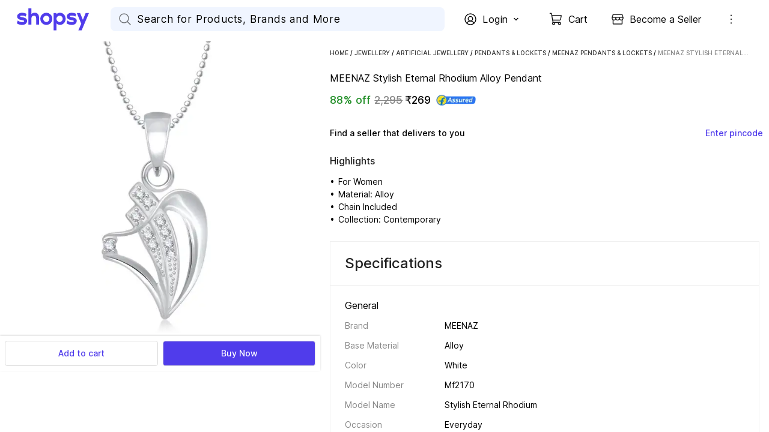

--- FILE ---
content_type: text/html; charset=utf-8
request_url: https://www.shopsy.in/meenaz-stylish-eternal-rhodium-alloy-pendant/p/itme9ccwnupwy8g3
body_size: 40017
content:
<!DOCTYPE html><html data-loading="false" lang="en"><head><link rel="dns-prefetch" href="https://static-assets-web.flixcart.com"/><link rel="preconnect" href="https://static-assets-web.flixcart.com"/><link rel="dns-prefetch" href="https://rukminim3.flixcart.com"/><link rel="preconnect" href="https://rukminim3.flixcart.com"/><link rel="dns-prefetch" href="https://firebaseremoteconfig.googleapis.com"/><link rel="preconnect" href="https://firebaseremoteconfig.googleapis.com" crossorigin="anonymous"/><link rel="dns-prefetch" href="https://firebase.googleapis.com"/><link rel="preconnect" href="https://firebase.googleapis.com" crossorigin="anonymous"/><link rel="dns-prefetch" href="https://firebaseinstallations.googleapis.com"/><link rel="preconnect" href="https://firebaseinstallations.googleapis.com" crossorigin="anonymous"/><link rel="dns-prefetch" href="https://firebaselogging-pa.googleapis.com"/><link rel="preconnect" href="https://firebaselogging-pa.googleapis.com" crossorigin="anonymous"/><link rel="dns-prefetch" href="https://www.googletagmanager.com"/><link rel="preconnect" href="https://www.googletagmanager.com"/><link rel="dns-prefetch" href="https://analytics.google.com"/><link rel="preconnect" href="https://analytics.google.com"/><link rel="dns-prefetch" href="https://stats.g.doubleclick.net"/><link rel="preconnect" href="https://stats.g.doubleclick.net"/><link rel="preload" fetchpriority="high" as="font" href="https://static-assets-web.flixcart.com/batman-returns/batman-returns/_next/static/media/2aaf0723e720e8b9-s.p.woff2" crossorigin="anonymous"/><meta charSet="UTF-8"/><meta name="viewport" content="width=device-width, minimum-scale=1.0"/><title>MEENAZ Stylish Eternal Rhodium Alloy Pendant Price in India - Buy MEENAZ Stylish Eternal Rhodium Alloy Pendant Online at Best Prices in India | Shopsy.in</title><meta property="al:android:url"/><meta property="al:ios:url"/><meta name="theme-color" content="#503ceb" id="themeColor"/><link rel="manifest" href="/manifest.json"/><meta name="Description" content="MEENAZ Stylish Eternal Rhodium Alloy Pendant - Buy MEENAZ Stylish Eternal Rhodium Alloy Pendant only for Rs. 2295 from Flipkart.com. Only Genuine Products. 30 Day Replacement Guarantee. Free Shipping. Cash On Delivery!"/><meta name="google-site-verification" content="csOuuQSeWBUfH-wDVagDGriLKS_JHZ6ZK05dlUIoibo"/><meta name="robots" content="noindex"/><link rel="canonical" href="https://www.shopsy.in/meenaz-stylish-eternal-rhodium-alloy-pendant/p/itme9ccwnupwy8g3"/><link rel="alternate" href="www.shopsy.inITME9CCWNUPWY8G3"/><meta property="og:title" content="MEENAZ Stylish Eternal Rhodium Alloy Pendant Price in India - Buy MEENAZ Stylish Eternal Rhodium Alloy Pendant Online at Best Prices in India | Shopsy.in"/><meta property="og:url" content="http://www.shopsy.in/meenaz-stylish-eternal-rhodium-alloy-pendant/p/itme9ccwnupwy8g3"/><meta property="og:image" content="http://rukmini1.flixcart.com/image/300/300/pendant-locket/e/p/8/mf4958-amaal-original-imae9bbhhkcrh3gf.jpeg"/><link rel="preload" as="image" imageSrcSet="https://rukminim3.flixcart.com/image/640/558/pendant-locket/e/p/8/mf4958-amaal-original-imae9bbhhkcrh3gf.jpeg?q=60&amp;crop=false 1x, https://rukminim3.flixcart.com/image/1114/972/pendant-locket/e/p/8/mf4958-amaal-original-imae9bbhhkcrh3gf.jpeg?q=60&amp;crop=false 2x" fetchpriority="high"/><meta name="next-head-count" content="35"/><link rel="icon" href="https://static-assets-web.flixcart.com/batman-returns/batman-returns/p/images/logo_lite-7c8246.png" type="image/png"/><link rel="manifest" href="/manifest.json"/><link rel="preload" href="https://static-assets-web.flixcart.com/batman-returns/batman-returns/_next/static/css/ad6f5e31d7d86e94.css" as="style"/><link rel="stylesheet" href="https://static-assets-web.flixcart.com/batman-returns/batman-returns/_next/static/css/ad6f5e31d7d86e94.css" data-n-p=""/><noscript data-n-css=""></noscript><script defer="" nomodule="" src="https://static-assets-web.flixcart.com/batman-returns/batman-returns/_next/static/chunks/polyfills-c67a75d1b6f99dc8.js"></script><script defer="" src="https://static-assets-web.flixcart.com/batman-returns/batman-returns/_next/static/chunks/1664-59685fd16af86a00.js"></script><script defer="" src="https://static-assets-web.flixcart.com/batman-returns/batman-returns/_next/static/chunks/9085-3be06d2ca51f234a.js"></script><script defer="" src="https://static-assets-web.flixcart.com/batman-returns/batman-returns/_next/static/chunks/DesktopAppBar.616e6865b76499e3.js"></script><script defer="" src="https://static-assets-web.flixcart.com/batman-returns/batman-returns/_next/static/chunks/3746-2ca39b7dddee6aa5.js"></script><script defer="" src="https://static-assets-web.flixcart.com/batman-returns/batman-returns/_next/static/chunks/2928-9953deed4647fcc5.js"></script><script defer="" src="https://static-assets-web.flixcart.com/batman-returns/batman-returns/_next/static/chunks/7993-e219edde12b98e46.js"></script><script defer="" src="https://static-assets-web.flixcart.com/batman-returns/batman-returns/_next/static/chunks/3144-a6c4258c4173495f.js"></script><script defer="" src="https://static-assets-web.flixcart.com/batman-returns/batman-returns/_next/static/chunks/1838-ff8f28fa7a19399b.js"></script><script defer="" src="https://static-assets-web.flixcart.com/batman-returns/batman-returns/_next/static/chunks/1026-49a4a29a94dd650b.js"></script><script defer="" src="https://static-assets-web.flixcart.com/batman-returns/batman-returns/_next/static/chunks/1698-5381b6c65c78c210.js"></script><script defer="" src="https://static-assets-web.flixcart.com/batman-returns/batman-returns/_next/static/chunks/566-8fd256dc15c8d84f.js"></script><script defer="" src="https://static-assets-web.flixcart.com/batman-returns/batman-returns/_next/static/chunks/824.bfd647ebff57221f.js"></script><script defer="" src="https://static-assets-web.flixcart.com/batman-returns/batman-returns/_next/static/chunks/2643.0492e8c155a77c7d.js"></script><script defer="" src="https://static-assets-web.flixcart.com/batman-returns/batman-returns/_next/static/chunks/ProductPageMapperBTF.5c50c60e00632be0.js"></script><script defer="" src="https://static-assets-web.flixcart.com/batman-returns/batman-returns/_next/static/chunks/seoFooter.1664430462a2df86.js"></script><script defer="" src="https://static-assets-web.flixcart.com/batman-returns/batman-returns/_next/static/chunks/desktopFooter.2f1a4fbf9ad55453.js"></script><script src="https://static-assets-web.flixcart.com/batman-returns/batman-returns/_next/static/chunks/webpack-922678d475a466fd.js" defer=""></script><script src="https://static-assets-web.flixcart.com/batman-returns/batman-returns/_next/static/chunks/framework-314c182fa7e2bf37.js" defer=""></script><script src="https://static-assets-web.flixcart.com/batman-returns/batman-returns/_next/static/chunks/main-f0c465734bd6264b.js" defer=""></script><script src="https://static-assets-web.flixcart.com/batman-returns/batman-returns/_next/static/chunks/pages/_app-5f9f7f552f8e51a4.js" defer=""></script><script src="https://static-assets-web.flixcart.com/batman-returns/batman-returns/_next/static/chunks/714-ae6a82169a89b9df.js" defer=""></script><script src="https://static-assets-web.flixcart.com/batman-returns/batman-returns/_next/static/chunks/9376-1fa0dc48a3b6659b.js" defer=""></script><script src="https://static-assets-web.flixcart.com/batman-returns/batman-returns/_next/static/chunks/760-eaf97176fde6d90c.js" defer=""></script><script src="https://static-assets-web.flixcart.com/batman-returns/batman-returns/_next/static/chunks/2728-e0e68f445a7e2dee.js" defer=""></script><script src="https://static-assets-web.flixcart.com/batman-returns/batman-returns/_next/static/chunks/1062-521b2b352f1a2aba.js" defer=""></script><script src="https://static-assets-web.flixcart.com/batman-returns/batman-returns/_next/static/chunks/495-6c77efbc17b12ef3.js" defer=""></script><script src="https://static-assets-web.flixcart.com/batman-returns/batman-returns/_next/static/chunks/979-f5396c85447d55d6.js" defer=""></script><script src="https://static-assets-web.flixcart.com/batman-returns/batman-returns/_next/static/chunks/3764-e184d8344b623bf2.js" defer=""></script><script src="https://static-assets-web.flixcart.com/batman-returns/batman-returns/_next/static/chunks/7475-9e587aeb88815d23.js" defer=""></script><script src="https://static-assets-web.flixcart.com/batman-returns/batman-returns/_next/static/chunks/5928-24ca7f2a16aec5db.js" defer=""></script><script src="https://static-assets-web.flixcart.com/batman-returns/batman-returns/_next/static/chunks/1273-feb104cdd3935638.js" defer=""></script><script src="https://static-assets-web.flixcart.com/batman-returns/batman-returns/_next/static/chunks/3961-2ca9961b87acfc85.js" defer=""></script><script src="https://static-assets-web.flixcart.com/batman-returns/batman-returns/_next/static/chunks/8790-010fb706009b6fe6.js" defer=""></script><script src="https://static-assets-web.flixcart.com/batman-returns/batman-returns/_next/static/chunks/2697-d7813fdc881b20ba.js" defer=""></script><script src="https://static-assets-web.flixcart.com/batman-returns/batman-returns/_next/static/chunks/6224-b00c85765f32b0f3.js" defer=""></script><script src="https://static-assets-web.flixcart.com/batman-returns/batman-returns/_next/static/chunks/2154-6bdb425314a5fce0.js" defer=""></script><script src="https://static-assets-web.flixcart.com/batman-returns/batman-returns/_next/static/chunks/1046-f4a265fce232429f.js" defer=""></script><script src="https://static-assets-web.flixcart.com/batman-returns/batman-returns/_next/static/chunks/2804-b9bec5f5f84479b8.js" defer=""></script><script src="https://static-assets-web.flixcart.com/batman-returns/batman-returns/_next/static/chunks/2563-20898539a57ff0b4.js" defer=""></script><script src="https://static-assets-web.flixcart.com/batman-returns/batman-returns/_next/static/chunks/3710-a9a468231d0855e0.js" defer=""></script><script src="https://static-assets-web.flixcart.com/batman-returns/batman-returns/_next/static/chunks/9140-2f99cbcf17253c3f.js" defer=""></script><script src="https://static-assets-web.flixcart.com/batman-returns/batman-returns/_next/static/chunks/3098-b90712e84818c9b3.js" defer=""></script><script src="https://static-assets-web.flixcart.com/batman-returns/batman-returns/_next/static/chunks/8555-a5611cecc1ea061a.js" defer=""></script><script src="https://static-assets-web.flixcart.com/batman-returns/batman-returns/_next/static/chunks/5220-7ae3f94bec14f987.js" defer=""></script><script src="https://static-assets-web.flixcart.com/batman-returns/batman-returns/_next/static/chunks/7952-40dde658358556df.js" defer=""></script><script src="https://static-assets-web.flixcart.com/batman-returns/batman-returns/_next/static/chunks/8680-08f8430373456cf8.js" defer=""></script><script src="https://static-assets-web.flixcart.com/batman-returns/batman-returns/_next/static/chunks/3058-bce44a886002b0ec.js" defer=""></script><script src="https://static-assets-web.flixcart.com/batman-returns/batman-returns/_next/static/chunks/3132-a8fcc00ff80a7d05.js" defer=""></script><script src="https://static-assets-web.flixcart.com/batman-returns/batman-returns/_next/static/chunks/1345-e49e545d594bb5d8.js" defer=""></script><script src="https://static-assets-web.flixcart.com/batman-returns/batman-returns/_next/static/chunks/3571-6220912c9228f74e.js" defer=""></script><script src="https://static-assets-web.flixcart.com/batman-returns/batman-returns/_next/static/chunks/1633-c74674f4619d7a67.js" defer=""></script><script src="https://static-assets-web.flixcart.com/batman-returns/batman-returns/_next/static/chunks/7864-ba0aedd1554d2fa6.js" defer=""></script><script src="https://static-assets-web.flixcart.com/batman-returns/batman-returns/_next/static/chunks/9025-8723094711bb64c6.js" defer=""></script><script src="https://static-assets-web.flixcart.com/batman-returns/batman-returns/_next/static/chunks/5733-64d51c0650718186.js" defer=""></script><script src="https://static-assets-web.flixcart.com/batman-returns/batman-returns/_next/static/chunks/pages/pageHandlers/productPage-81ea160f966dd9fb.js" defer=""></script><script src="https://static-assets-web.flixcart.com/batman-returns/batman-returns/_next/static/zYEC-UedNq5kfxLvRv1Ib/_buildManifest.js" defer=""></script><script src="https://static-assets-web.flixcart.com/batman-returns/batman-returns/_next/static/zYEC-UedNq5kfxLvRv1Ib/_ssgManifest.js" defer=""></script><style id="react-native-stylesheet">[stylesheet-group="0"]{}
body{margin:0;}
button::-moz-focus-inner,input::-moz-focus-inner{border:0;padding:0;}
html{-ms-text-size-adjust:100%;-webkit-text-size-adjust:100%;-webkit-tap-highlight-color:rgba(0,0,0,0);}
input::-webkit-search-cancel-button,input::-webkit-search-decoration,input::-webkit-search-results-button,input::-webkit-search-results-decoration{display:none;}
[stylesheet-group="1"]{}
.css-11aywtz{-moz-appearance:textfield;-webkit-appearance:none;background-color:rgba(0,0,0,0.00);border-bottom-left-radius:0px;border-bottom-right-radius:0px;border-top-left-radius:0px;border-top-right-radius:0px;border:0 solid black;box-sizing:border-box;font:14px -apple-system,BlinkMacSystemFont,"Segoe UI",Roboto,Helvetica,Arial,sans-serif;margin:0px;padding:0px;resize:none;}
.css-146c3p1{background-color:rgba(0,0,0,0.00);border:0 solid black;box-sizing:border-box;color:rgba(0,0,0,1.00);display:inline;font:14px -apple-system,BlinkMacSystemFont,"Segoe UI",Roboto,Helvetica,Arial,sans-serif;list-style:none;margin:0px;padding:0px;position:relative;text-align:start;text-decoration:none;white-space:pre-wrap;word-wrap:break-word;}
.css-175oi2r{align-items:stretch;background-color:rgba(0,0,0,0.00);border:0 solid black;box-sizing:border-box;display:flex;flex-basis:auto;flex-direction:column;flex-shrink:0;list-style:none;margin:0px;min-height:0px;min-width:0px;padding:0px;position:relative;text-decoration:none;z-index:0;}
.css-1jxf684{background-color:rgba(0,0,0,0.00);border:0 solid black;box-sizing:border-box;color:inherit;display:inline;font:inherit;list-style:none;margin:0px;padding:0px;position:relative;text-align:inherit;text-decoration:none;white-space:inherit;word-wrap:break-word;}
.css-9pa8cd{bottom:0px;height:100%;left:0px;opacity:0;position:absolute;right:0px;top:0px;width:100%;z-index:-1;}
[stylesheet-group="2"]{}
.r-1064s9p{margin:4px;}
.r-11mg6pl{border-bottom-color:rgba(255,255,255,1.00);border-left-color:rgba(255,255,255,1.00);border-right-color:rgba(255,255,255,1.00);border-top-color:rgba(255,255,255,1.00);}
.r-13awgt0{flex:1;}
.r-13qjrpd{border-bottom-color:rgba(220,220,220,1.00);border-left-color:rgba(220,220,220,1.00);border-right-color:rgba(220,220,220,1.00);border-top-color:rgba(220,220,220,1.00);}
.r-146eth8{padding:3px;}
.r-16ig7lv{border-bottom-color:rgba(255,67,67,0.30);border-left-color:rgba(255,67,67,0.30);border-right-color:rgba(255,67,67,0.30);border-top-color:rgba(255,67,67,0.30);}
.r-17gur6a{border-bottom-left-radius:0px;border-bottom-right-radius:0px;border-top-left-radius:0px;border-top-right-radius:0px;}
.r-1867qdf{border-bottom-left-radius:16px;border-bottom-right-radius:16px;border-top-left-radius:16px;border-top-right-radius:16px;}
.r-18c69zk{border-bottom-left-radius:100px;border-bottom-right-radius:100px;border-top-left-radius:100px;border-top-right-radius:100px;}
.r-18wqcmx{border-bottom-color:rgba(241,242,244,1.00);border-left-color:rgba(241,242,244,1.00);border-right-color:rgba(241,242,244,1.00);border-top-color:rgba(241,242,244,1.00);}
.r-19c4wll{border-bottom-color:rgba(8,140,0,0.16);border-left-color:rgba(8,140,0,0.16);border-right-color:rgba(8,140,0,0.16);border-top-color:rgba(8,140,0,0.16);}
.r-1awa8pu{border-bottom-color:rgba(101,119,134,1.00);border-left-color:rgba(101,119,134,1.00);border-right-color:rgba(101,119,134,1.00);border-top-color:rgba(101,119,134,1.00);}
.r-1b4krfo{border-bottom-color:rgba(174,173,173,1.00);border-left-color:rgba(174,173,173,1.00);border-right-color:rgba(174,173,173,1.00);border-top-color:rgba(174,173,173,1.00);}
.r-1d4xg89{border-bottom-color:rgba(170,184,194,1.00);border-left-color:rgba(170,184,194,1.00);border-right-color:rgba(170,184,194,1.00);border-top-color:rgba(170,184,194,1.00);}
.r-1d9yedq{flex:0;}
.r-1dedoh8{border-bottom-left-radius:9px;border-bottom-right-radius:9px;border-top-left-radius:9px;border-top-right-radius:9px;}
.r-1dqxon3{overflow-x:auto;overflow-y:auto;}
.r-1dumxj3{margin:2px;}
.r-1dzdj1l{border-bottom-left-radius:10px;border-bottom-right-radius:10px;border-top-left-radius:10px;border-top-right-radius:10px;}
.r-1esy7ga{border-bottom-color:rgba(255,67,67,1.00);border-left-color:rgba(255,67,67,1.00);border-right-color:rgba(255,67,67,1.00);border-top-color:rgba(255,67,67,1.00);}
.r-1f0042m{border-bottom-left-radius:5px;border-bottom-right-radius:5px;border-top-left-radius:5px;border-top-right-radius:5px;}
.r-1fdo3w0{margin:16px;}
.r-1fl5uoa{border-bottom-color:rgba(234,233,231,1.00);border-left-color:rgba(234,233,231,1.00);border-right-color:rgba(234,233,231,1.00);border-top-color:rgba(234,233,231,1.00);}
.r-1fuqb1j{border-bottom-left-radius:24px;border-bottom-right-radius:24px;border-top-left-radius:24px;border-top-right-radius:24px;}
.r-1gb1gic{border-bottom-left-radius:23px;border-bottom-right-radius:23px;border-top-left-radius:23px;border-top-right-radius:23px;}
.r-1h84pjw{border-bottom-left-radius:25px;border-bottom-right-radius:25px;border-top-left-radius:25px;border-top-right-radius:25px;}
.r-1hh5xib{border-bottom-color:rgba(42,85,229,1.00);border-left-color:rgba(42,85,229,1.00);border-right-color:rgba(42,85,229,1.00);border-top-color:rgba(42,85,229,1.00);}
.r-1hx02mm{border-bottom-color:rgba(255,255,255,0.00);border-left-color:rgba(255,255,255,0.00);border-right-color:rgba(255,255,255,0.00);border-top-color:rgba(255,255,255,0.00);}
.r-1iab0hd{flex:0.82;}
.r-1j16mh1{border-bottom-left-radius:100%;border-bottom-right-radius:100%;border-top-left-radius:100%;border-top-right-radius:100%;}
.r-1jkafct{border-bottom-left-radius:2px;border-bottom-right-radius:2px;border-top-left-radius:2px;border-top-right-radius:2px;}
.r-1jwulwa{overflow-x:scroll;overflow-y:scroll;}
.r-1jyn79y{border-bottom-color:rgba(0,150,136,1.00);border-left-color:rgba(0,150,136,1.00);border-right-color:rgba(0,150,136,1.00);border-top-color:rgba(0,150,136,1.00);}
.r-1k9g4g2{border-bottom-color:rgba(224,224,224,1.00);border-left-color:rgba(224,224,224,1.00);border-right-color:rgba(224,224,224,1.00);border-top-color:rgba(224,224,224,1.00);}
.r-1kv57cf{border-bottom-color:rgba(219,219,219,1.00);border-left-color:rgba(219,219,219,1.00);border-right-color:rgba(219,219,219,1.00);border-top-color:rgba(219,219,219,1.00);}
.r-1lgzdn1{flex:0.35;}
.r-1ljnxy{border-bottom-width:0.7px;border-left-width:0.7px;border-right-width:0.7px;border-top-width:0.7px;}
.r-1llaxt6{border-bottom-left-radius:30px;border-bottom-right-radius:30px;border-top-left-radius:30px;border-top-right-radius:30px;}
.r-1m7mu0x{border-bottom-left-radius:36px;border-bottom-right-radius:36px;border-top-left-radius:36px;border-top-right-radius:36px;}
.r-1mbl9jf{border-bottom-width:0.5px;border-left-width:0.5px;border-right-width:0.5px;border-top-width:0.5px;}
.r-1mndk5m{flex:0.3;}
.r-1mxhqmb{border-bottom-left-radius:11px;border-bottom-right-radius:11px;border-top-left-radius:11px;border-top-right-radius:11px;}
.r-1oqcu8e{padding:15px;}
.r-1p1xlso{border-bottom-left-radius:2.5px;border-bottom-right-radius:2.5px;border-top-left-radius:2.5px;border-top-right-radius:2.5px;}
.r-1pcd2l5{padding:20px;}
.r-1phboty{border-bottom-style:solid;border-left-style:solid;border-right-style:solid;border-top-style:solid;}
.r-1q9bdsx{border-bottom-left-radius:12px;border-bottom-right-radius:12px;border-top-left-radius:12px;border-top-right-radius:12px;}
.r-1qq2a9e{flex:0.65;}
.r-1ra5ppe{flex:0.12;}
.r-1rf8fdq{border-bottom-width:1.5px;border-left-width:1.5px;border-right-width:1.5px;border-top-width:1.5px;}
.r-1s2fzes{flex:6;}
.r-1sp51qo{padding:10px;}
.r-1tw7wh{border-bottom-left-radius:50px;border-bottom-right-radius:50px;border-top-left-radius:50px;border-top-right-radius:50px;}
.r-1udh08x{overflow-x:hidden;overflow-y:hidden;}
.r-1un5n4g{margin:1px;}
.r-1uu6nss{padding:5px;}
.r-1x463ub{border-bottom-color:rgba(80,60,235,1.00);border-left-color:rgba(80,60,235,1.00);border-right-color:rgba(80,60,235,1.00);border-top-color:rgba(80,60,235,1.00);}
.r-1xdrp6k{border-bottom-left-radius:0.1px;border-bottom-right-radius:0.1px;border-top-left-radius:0.1px;border-top-right-radius:0.1px;}
.r-1xfd6ze{border-bottom-left-radius:8px;border-bottom-right-radius:8px;border-top-left-radius:8px;border-top-right-radius:8px;}
.r-1xutcf9{padding:40px;}
.r-1yadl64{border-bottom-width:0px;border-left-width:0px;border-right-width:0px;border-top-width:0px;}
.r-1yav64w{border-bottom-color:rgba(245,245,245,1.00);border-left-color:rgba(245,245,245,1.00);border-right-color:rgba(245,245,245,1.00);border-top-color:rgba(245,245,245,1.00);}
.r-1ylenci{border-bottom-left-radius:15px;border-bottom-right-radius:15px;border-top-left-radius:15px;border-top-right-radius:15px;}
.r-1yqt1xu{border-bottom-color:rgba(135,135,135,1.00);border-left-color:rgba(135,135,135,1.00);border-right-color:rgba(135,135,135,1.00);border-top-color:rgba(135,135,135,1.00);}
.r-42olwf{border-bottom-color:rgba(0,0,0,0.00);border-left-color:rgba(0,0,0,0.00);border-right-color:rgba(0,0,0,0.00);border-top-color:rgba(0,0,0,0.00);}
.r-4a18lf{border-bottom-color:rgba(255,0,0,1.00);border-left-color:rgba(255,0,0,1.00);border-right-color:rgba(255,0,0,1.00);border-top-color:rgba(255,0,0,1.00);}
.r-4qswn0{border-bottom-color:rgba(233,233,233,1.00);border-left-color:rgba(233,233,233,1.00);border-right-color:rgba(233,233,233,1.00);border-top-color:rgba(233,233,233,1.00);}
.r-4qtqp9{display:inline-block;}
.r-5kz9s3{border-bottom-color:rgba(240,240,240,1.00);border-left-color:rgba(240,240,240,1.00);border-right-color:rgba(240,240,240,1.00);border-top-color:rgba(240,240,240,1.00);}
.r-5scogr{margin:6px;}
.r-60ke3l{border-bottom-color:rgba(0,128,0,1.00);border-left-color:rgba(0,128,0,1.00);border-right-color:rgba(0,128,0,1.00);border-top-color:rgba(0,128,0,1.00);}
.r-68yqgm{border-bottom-color:rgba(235,0,41,1.00);border-left-color:rgba(235,0,41,1.00);border-right-color:rgba(235,0,41,1.00);border-top-color:rgba(235,0,41,1.00);}
.r-6koalj{display:flex;}
.r-6ncur5{border-bottom-left-radius:18px;border-bottom-right-radius:18px;border-top-left-radius:18px;border-top-right-radius:18px;}
.r-6t2glc{border-bottom-left-radius:40px;border-bottom-right-radius:40px;border-top-left-radius:40px;border-top-right-radius:40px;}
.r-70cc7c{flex:0.18;}
.r-791edh{flex:auto;}
.r-9dy5uf{border-bottom-color:rgba(220,223,230,1.00);border-left-color:rgba(220,223,230,1.00);border-right-color:rgba(220,223,230,1.00);border-top-color:rgba(220,223,230,1.00);}
.r-9x6qib{border-bottom-color:rgba(204,214,221,1.00);border-left-color:rgba(204,214,221,1.00);border-right-color:rgba(204,214,221,1.00);border-top-color:rgba(204,214,221,1.00);}
.r-a1yn9n{border-bottom-left-radius:28px;border-bottom-right-radius:28px;border-top-left-radius:28px;border-top-right-radius:28px;}
.r-by8dw1{margin:24px;}
.r-cdmcib{border-bottom-left-radius:3px;border-bottom-right-radius:3px;border-top-left-radius:3px;border-top-right-radius:3px;}
.r-crgep1{margin:0px;}
.r-d045u9{border-bottom-width:2px;border-left-width:2px;border-right-width:2px;border-top-width:2px;}
.r-d23pfw{padding:24px;}
.r-dta0w2{flex:2;}
.r-edyy15{padding:8px;}
.r-eg6o18{border-bottom-style:dashed;border-left-style:dashed;border-right-style:dashed;border-top-style:dashed;}
.r-fx7oqy{border-bottom-color:rgba(0,0,255,1.00);border-left-color:rgba(0,0,255,1.00);border-right-color:rgba(0,0,255,1.00);border-top-color:rgba(0,0,255,1.00);}
.r-gu4u06{border-bottom-color:rgba(228,231,237,1.00);border-left-color:rgba(228,231,237,1.00);border-right-color:rgba(228,231,237,1.00);border-top-color:rgba(228,231,237,1.00);}
.r-hv52eu{margin:12px;}
.r-hwh8t1{margin:8px;}
.r-ijvndu{border-bottom-color:rgba(226,241,255,1.00);border-left-color:rgba(226,241,255,1.00);border-right-color:rgba(226,241,255,1.00);border-top-color:rgba(226,241,255,1.00);}
.r-irekze{border-bottom-color:rgba(232,153,16,1.00);border-left-color:rgba(232,153,16,1.00);border-right-color:rgba(232,153,16,1.00);border-top-color:rgba(232,153,16,1.00);}
.r-jgcjvd{margin:10px;}
.r-kdyh1x{border-bottom-left-radius:6px;border-bottom-right-radius:6px;border-top-left-radius:6px;border-top-right-radius:6px;}
.r-kgf08f{flex:5;}
.r-krxsd3{display:-webkit-box;}
.r-lgvlli{flex:3;}
.r-ljlyxy{border-bottom-color:rgba(8,140,0,1.00);border-left-color:rgba(8,140,0,1.00);border-right-color:rgba(8,140,0,1.00);border-top-color:rgba(8,140,0,1.00);}
.r-n370w6{margin:5px;}
.r-ngpvxi{border-bottom-left-radius:3.5px;border-bottom-right-radius:3.5px;border-top-left-radius:3.5px;border-top-right-radius:3.5px;}
.r-nsbfu8{padding:16px;}
.r-qpntkw{padding:6px;}
.r-qwd59z{border-bottom-left-radius:1px;border-bottom-right-radius:1px;border-top-left-radius:1px;border-top-right-radius:1px;}
.r-rrdcyn{border-bottom-color:rgba(150,150,150,1.00);border-left-color:rgba(150,150,150,1.00);border-right-color:rgba(150,150,150,1.00);border-top-color:rgba(150,150,150,1.00);}
.r-rs99b7{border-bottom-width:1px;border-left-width:1px;border-right-width:1px;border-top-width:1px;}
.r-ry2h4h{border-bottom-color:rgba(204,204,204,1.00);border-left-color:rgba(204,204,204,1.00);border-right-color:rgba(204,204,204,1.00);border-top-color:rgba(204,204,204,1.00);}
.r-s7otka{border-bottom-style:dotted;border-left-style:dotted;border-right-style:dotted;border-top-style:dotted;}
.r-t23y2h{border-bottom-left-radius:14px;border-bottom-right-radius:14px;border-top-left-radius:14px;border-top-right-radius:14px;}
.r-t60dpp{padding:0px;}
.r-tuq35u{padding:4px;}
.r-ub6tad{padding:1px;}
.r-ugvmm4{border-bottom-width:1.2px;border-left-width:1.2px;border-right-width:1.2px;border-top-width:1.2px;}
.r-upzjvv{border-bottom-color:rgba(194,194,194,1.00);border-left-color:rgba(194,194,194,1.00);border-right-color:rgba(194,194,194,1.00);border-top-color:rgba(194,194,194,1.00);}
.r-ve2vwf{border-bottom-color:rgba(234,234,234,1.00);border-left-color:rgba(234,234,234,1.00);border-right-color:rgba(234,234,234,1.00);border-top-color:rgba(234,234,234,1.00);}
.r-vz6z0g{border-bottom-color:rgba(250,250,250,1.00);border-left-color:rgba(250,250,250,1.00);border-right-color:rgba(250,250,250,1.00);border-top-color:rgba(250,250,250,1.00);}
.r-xoduu5{display:inline-flex;}
.r-xyw6el{padding:12px;}
.r-y47klf{border-bottom-left-radius:20px;border-bottom-right-radius:20px;border-top-left-radius:20px;border-top-right-radius:20px;}
.r-ywje51{margin:auto;}
.r-z2wwpe{border-bottom-left-radius:4px;border-bottom-right-radius:4px;border-top-left-radius:4px;border-top-right-radius:4px;}
.r-zhp00w{padding:2px;}
[stylesheet-group="2.1"]{}
.r-1009s2o{margin-bottom:15px;margin-top:15px;}
.r-11f147o{padding-bottom:8px;padding-top:8px;}
.r-11gswi8{padding-left:3px;padding-right:3px;}
.r-11o76bp{padding-bottom:1px;padding-top:1px;}
.r-12fjvz8{margin-left:-6px;margin-right:-6px;}
.r-12kyg2d{margin-bottom:16px;margin-top:16px;}
.r-12ro73q{margin-left:3px;margin-right:3px;}
.r-140ww7k{margin-bottom:40px;margin-top:40px;}
.r-14mg64r{margin-left:24px;margin-right:24px;}
.r-1537yvj{margin-left:4px;margin-right:4px;}
.r-1559e4e{padding-bottom:2px;padding-top:2px;}
.r-17q4wm6{margin-left:5px;margin-right:5px;}
.r-184id4b{margin-bottom:12px;margin-top:12px;}
.r-18c5d7m{padding-left:6px;padding-right:6px;}
.r-19h0kl5{margin-left:32px;margin-right:32px;}
.r-1d7mnkm{padding-bottom:15px;padding-top:15px;}
.r-1e084wi{padding-left:0px;padding-right:0px;}
.r-1e5xgxu{padding-left:1px;padding-right:1px;}
.r-1fkl15p{padding-left:32px;padding-right:32px;}
.r-1j93nrh{margin-left:0px;margin-right:0px;}
.r-1kti4dy{padding-left:25px;padding-right:25px;}
.r-1la3zjv{padding-bottom:18px;padding-top:18px;}
.r-1m1l54l{padding-left:11px;padding-right:11px;}
.r-1mkv55d{padding-bottom:0px;padding-top:0px;}
.r-1ml3abn{padding-bottom:14px;padding-top:14px;}
.r-1mmae3n{padding-bottom:12px;padding-top:12px;}
.r-1ntr0p{padding-left:5px;padding-right:5px;}
.r-1p4mezk{margin-left:18px;margin-right:18px;}
.r-1pdvg5x{margin-left:1px;margin-right:1px;}
.r-1s5swlz{padding-bottom:9px;padding-top:9px;}
.r-1ubuhtd{padding-left:10px;padding-right:10px;}
.r-1vfoif{margin-left:25px;margin-right:25px;}
.r-1w1oxbu{margin-left:6px;margin-right:6px;}
.r-1xpp3t0{margin-left:16px;margin-right:16px;}
.r-1xuzw63{margin-bottom:2px;margin-top:2px;}
.r-1y6u10y{margin-bottom:20px;margin-top:20px;}
.r-1yd117h{padding-bottom:7px;padding-top:7px;}
.r-284m6k{padding-left:18px;padding-right:18px;}
.r-2psd3c{margin-left:-20px;margin-right:-20px;}
.r-3o4zer{padding-left:12px;padding-right:12px;}
.r-3pj75a{padding-left:16px;padding-right:16px;}
.r-5o2xco{margin-bottom:5px;margin-top:5px;}
.r-8dgmk1{margin-left:8px;margin-right:8px;}
.r-a3o736{margin-left:60px;margin-right:60px;}
.r-a7330m{padding-bottom:30px;padding-top:30px;}
.r-bhtmuz{margin-left:20px;margin-right:20px;}
.r-bplmwz{margin-bottom:10px;margin-top:10px;}
.r-bx70bn{margin-bottom:8px;margin-top:8px;}
.r-c6ipad{padding-left:7px;padding-right:7px;}
.r-cnw61z{padding-bottom:4px;padding-top:4px;}
.r-cxgwc0{padding-left:24px;padding-right:24px;}
.r-dd0y9b{padding-bottom:20px;padding-top:20px;}
.r-ddtstp{margin-bottom:0px;margin-top:0px;}
.r-e51qtw{padding-bottom:25px;padding-top:25px;}
.r-f8sm7e{margin-left:auto;margin-right:auto;}
.r-gu64tb{padding-left:14px;padding-right:14px;}
.r-is05cd{padding-left:8px;padding-right:8px;}
.r-jusfrs{margin-left:12px;margin-right:12px;}
.r-l00any{margin-bottom:4px;margin-top:4px;}
.r-lcslpx{margin-left:10px;margin-right:10px;}
.r-lzsi8w{padding-left:2px;padding-right:2px;}
.r-n7gxbd{padding-left:4px;padding-right:4px;}
.r-rehuqn{padding-bottom:5px;padding-top:5px;}
.r-s49dbf{margin-bottom:1px;margin-top:1px;}
.r-u9wvl5{padding-left:20px;padding-right:20px;}
.r-ubg91z{padding-left:15px;padding-right:15px;}
.r-vuvdlw{padding-bottom:6px;padding-top:6px;}
.r-w7s2jr{padding-bottom:16px;padding-top:16px;}
.r-wnp491{margin-left:2px;margin-right:2px;}
.r-ws14{margin-bottom:6px;margin-top:6px;}
.r-xjggfu{padding-bottom:3px;padding-top:3px;}
.r-ytbthy{padding-bottom:10px;padding-top:10px;}
.r-zo2zu6{padding-bottom:24px;padding-top:24px;}
[stylesheet-group="2.2"]{}
.r-10s2tm5{left:0%;}
.r-16o8guy{right:100%;}
.r-7abkiw{border-bottom-left-radius:3px;}
.r-bmqcmt{padding-right:14px;}
.r-dqe1q{right:0%;}
.r-g7gakw{border-bottom-right-radius:3px;}
.r-q86fao{padding-left:14px;}
.r-rci37q{left:100%;}
[stylesheet-group="3"]{}
.r-100vyta{margin-top:7px;}
.r-101sy47{border-bottom-left-radius:2px;}
.r-102gzdx{height:52px;}
.r-105ug2t{pointer-events:auto!important;}
.r-109y4c4{height:1px;}
.r-10ahfku{z-index:11;}
.r-10b5y5f{letter-spacing:1.4px;}
.r-10fj5tc{margin-top:48px;}
.r-10g5efv{width:4px;}
.r-10gryf7{min-height:56px;}
.r-10m4y11{height:174px;}
.r-10ptun7{height:16px;}
.r-10qgsqd{height:41px;}
.r-10sqg0u{margin-bottom:1px;}
.r-10v3vxq{transform:scaleX(-1);}
.r-10x49cs{font-size:10px;}
.r-10xqauy{padding-top:env(safe-area-inset-top);}
.r-10yl4k{line-height:21px;}
.r-114ovsg{border-right-color:rgba(0,0,0,0.00);}
.r-117bsoe{margin-bottom:20px;}
.r-11c0sde{margin-top:24px;}
.r-11hsput{min-height:528px;}
.r-11j9u27{visibility:hidden;}
.r-11mpjr4{background-color:rgba(223,223,223,1.00);}
.r-11ubs0h{background-color:rgba(0,0,0,0.70);}
.r-11udlyb{background-color:rgba(0,150,136,1.00);}
.r-11vk46d{-webkit-text-decoration-color:rgba(33,33,33,1.00);text-decoration-color:rgba(33,33,33,1.00);}
.r-11wrixw{margin-left:0px;}
.r-11x0aun{background-color:rgba(255,88,0,1.00);}
.r-11yh6sk{overflow-x:hidden;}
.r-127yr9i{color:rgba(65,178,131,1.00);}
.r-12a4fnb{border-bottom-width:10px;}
.r-12atlq6{left:-6px;}
.r-12c3ph5{opacity:0.4;}
.r-12e0a8i{margin-right:18px;}
.r-12gph82{border-top-color:rgba(240,240,240,1.00);}
.r-12o2bb7{height:102px;}
.r-12pp1o0{top:5px;}
.r-12qj8rz{padding-top:7.2px;}
.r-12rgx7y{width:7px;}
.r-12rm3iy{color:rgba(0,0,0,0.87);}
.r-12rqra3{padding-bottom:6px;}
.r-12se7om{background-color:rgba(8,140,0,1.00);}
.r-12ubb6f{margin-left:-6px;}
.r-12vffkv>*{pointer-events:auto;}
.r-12vffkv{pointer-events:none!important;}
.r-12ym1je{width:18px;}
.r-12zb1j4{margin-right:7px;}
.r-131miar{padding-top:18px;}
.r-131xog0{width:38px;}
.r-132bva{height:180px;}
.r-135wba7{line-height:24px;}
.r-136ngej{background-color:rgba(2,141,99,1.00);}
.r-136ojw6{z-index:2;}
.r-13962oa{background-color:rgba(255,234,237,1.00);}
.r-13aq9py{animation-name:r-1iq689l;}
.r-13doiri{box-shadow:0px 1px 3px rgba(135,135,135,0.16);}
.r-13gvty3{padding-top:6px;}
.r-13hce6t{margin-left:4px;}
.r-13iz6x8{height:29.8px;}
.r-13kc5u0{margin-left:1px;}
.r-13l2t4g{border-right-width:1px;}
.r-13nqf9o{right:6px;}
.r-13qz1uu{width:100%;}
.r-13svox8{min-height:215px;}
.r-13tjlyg{transition-duration:0.1s;}
.r-13uqrnb{font-style:normal;}
.r-13wfysu{-webkit-text-decoration-line:none;text-decoration-line:none;}
.r-13yce4e{border-top-width:0px;}
.r-13yew0m{color:rgba(244,67,54,1.00);}
.r-1407c3c{width:35px;}
.r-142tt33{-webkit-text-decoration-line:line-through;text-decoration-line:line-through;}
.r-146iojx{max-width:300px;}
.r-1472mwg{height:24px;}
.r-14gqq1x{margin-top:4px;}
.r-14iuakf{color:rgba(66,66,66,1.00);}
.r-14lw9ot{background-color:rgba(255,255,255,1.00);}
.r-14q5wjw{padding-right:2px;}
.r-14qjzug{max-width:250px;}
.r-14sbq61{background-color:rgba(33,150,243,1.00);}
.r-14taxks{width:196px;}
.r-14yzgew{line-height:18px;}
.r-150rngu{-webkit-overflow-scrolling:touch;}
.r-156q2ks{margin-top:10px;}
.r-15d164r{margin-bottom:10px;}
.r-15e5vws{min-height:220px;}
.r-15es1yf{background-color:rgba(56,142,60,1.00);}
.r-15l2il0{color:rgba(216,57,69,1.00);}
.r-15pk7w6{box-shadow:0px 2px 4px rgba(0,0,0,0.20);}
.r-15pr6ys{font-family:roboto;}
.r-15rplvt{height:88.2px;}
.r-15tlzdg{max-width:170px;}
.r-15x9tvv{background-color:rgba(255,235,59,1.00);}
.r-15ysp7h{min-height:32px;}
.r-15zeulg{padding-top:3px;}
.r-15zivkp{margin-bottom:4px;}
.r-15zx4ds{height:360px;}
.r-1617s4o{box-shadow:0px 1px 1.5px rgba(0, 0, 0, 0.12);}
.r-161ttwi{left:12px;}
.r-162eet2{margin-left:7px;}
.r-163s52v{box-shadow:0px 1px 4px rgba(0,0,0,0.20);}
.r-1677hl4{top:6px;}
.r-16byyw4{width:175px;}
.r-16dba41{font-weight:400;}
.r-16eto9q{width:12px;}
.r-16l9doz{height:auto;}
.r-16p4e1x{transform:scale(2);}
.r-16xksha{flex-grow:2;}
.r-16y2uox{flex-grow:1;}
.r-170w6zn{bottom:4px;}
.r-173mn98{align-self:flex-end;}
.r-173mzie{transform:scaleY(-1);}
.r-176fswd{transform:translateX(-50%) translateY(-50%);}
.r-1777fci{justify-content:center;}
.r-17bb2tj{animation-duration:0.75s;}
.r-17grq5a{margin-right:-8px;}
.r-17hd0rf{box-shadow:0 -1px 3px 0 rgba(0,0,0,0.15);}
.r-17hmhgr{transform:rotate(45deg);}
.r-17leim2{background-repeat:repeat;}
.r-17neqrl{min-height:155px;}
.r-17s69kh{background-size:30px 30px;}
.r-17s6mgv{justify-content:flex-end;}
.r-17sp8yy{height:35px;}
.r-17tb59b{opacity:0.7;}
.r-17tloay{opacity:0.6;}
.r-181cgdy{width:77px;}
.r-181nvr4{left:60px;}
.r-183gjk9{color:rgba(75,181,80,1.00);}
.r-184en5c{z-index:1;}
.r-18g7n2e{background-color:rgba(204,182,122,1.00);}
.r-18kxxzh{flex-grow:0;}
.r-18p6if4{border-right-width:2px;}
.r-18t6evl{bottom:1px;}
.r-18tzken{width:56px;}
.r-18u37iz{flex-direction:row;}
.r-18wd4mo{border-bottom-color:rgba(204,204,204,1.00);}
.r-18yzcnr{height:22px;}
.r-190zpe6{top:114px;}
.r-19328qt{transform:rotate(135deg);}
.r-193dp3{margin-left:3px;}
.r-194yyr7{box-shadow:1px 1px 1px rgba(169,169,169,0.60);}
.r-19554kt{width:90px;}
.r-195d4m8{height:46px;}
.r-1994huj{bottom:32px;}
.r-199wky7{width:30px;}
.r-19einr3{margin-right:9px;}
.r-19f0809{background-color:rgba(232,241,255,1.00);}
.r-19gegkz{padding-right:5px;}
.r-19h5ruw{margin-top:15px;}
.r-19hcixa{height:108px;}
.r-19i43ro{margin-top:-1px;}
.r-19jwwxa{background-color:rgba(102,102,102,0.40);}
.r-19l42nc{background-color:rgba(228,250,232,1.00);}
.r-19lq7b1{top:16px;}
.r-19mqnvc{min-width:160px;}
.r-19qrga8{margin-top:3px;}
.r-19sur4y{border-bottom-color:rgba(0,0,0,0.15);}
.r-19u6a5r{margin-left:12px;}
.r-19upqg2{right:35px;}
.r-19wmn03{width:20px;}
.r-19yat4t{padding-bottom:15px;}
.r-19yznuf{min-height:52px;}
.r-19z077z{touch-action:none;}
.r-1a2mami{margin-left:65px;}
.r-1a2p6p6{-webkit-text-decoration-style:solid;text-decoration-style:solid;}
.r-1a2q9ou{color:rgba(17,17,18,1.00);}
.r-1a8r3js{margin-bottom:11px;}
.r-1abnn5w{animation-play-state:paused;}
.r-1acj5em{box-shadow:1px 0px 3px rgba(0,0,0,0.16);}
.r-1acpoxo{width:36px;}
.r-1ah4tor{padding-right:20px;}
.r-1aiqnjv{font-family:monospace,monospace;}
.r-1akm30i{line-height:13px;}
.r-1akxima{width:85%;}
.r-1anhcgc{left:13px;}
.r-1aockid{width:40px;}
.r-1aqlll8{left:-15px;}
.r-1armvtb{font-size:8px;}
.r-1awozwy{align-items:center;}
.r-1ax5ac2{transform:rotate(-45deg);}
.r-1ay1djp{animation-duration:1s;}
.r-1b2z7po{width:59px;}
.r-1b43r93{font-size:14px;}
.r-1b4acte{background-color:rgba(199,0,85,1.00);}
.r-1b64pib{color:rgba(42,85,229,1.00);}
.r-1b7u577{margin-right:12px;}
.r-1b94p3d{width:15px;}
.r-1bb2f9d{box-shadow:1px 1px 8px 0 rgba(0,0,0,.2);}
.r-1bhj5aa{color:rgba(16,137,52,1.00);}
.r-1blnp2b{width:72px;}
.r-1bo11z6{bottom:18px;}
.r-1bo5ta7{color:rgba(0,0,0,0.60);}
.r-1bq57o9{margin-top:-2px;}
.r-1btoxpd{color:rgba(113,116,120,1.00);}
.r-1bxz3nj{background-color:rgba(129,129,129,1.00);}
.r-1bymd8e{margin-top:2px;}
.r-1c1gj4h{border-top-color:rgba(0,0,0,0.00);}
.r-1c2x1hg{background-color:rgba(239,252,241,1.00);}
.r-1c4mltk{width:112px;}
.r-1c6unfx{forced-color-adjust:none;}
.r-1c7ggc8{right:-2px;}
.r-1c8i11{min-width:60px;}
.r-1cad53l{margin-bottom:14px;}
.r-1ceczpf{min-height:24px;}
.r-1cfft8n{box-shadow:0px 1px 3px rgba(0,0,0,0.16);}
.r-1cihpww{box-shadow:0px 0px 2px 0px rgba(33,33,33,0.16);}
.r-1cl3qjq{color:rgba(233,19,83,1.00);}
.r-1cp5hu2{bottom:72px;}
.r-1cq3vpq{max-height:108px;}
.r-1cvj4g8{margin-top:1px;}
.r-1cw70qg{background-color:rgba(211,47,47,1.00);}
.r-1cwl3u0{line-height:16px;}
.r-1cxpm96{color:rgba(220,220,220,1.00);}
.r-1czng90{box-shadow:0px 0px 2px 0px rgba(0,0,0,0.16);}
.r-1d09ksm{align-items:baseline;}
.r-1d0vh0v{bottom:9px;}
.r-1d2f490{left:0px;}
.r-1d48tmi{margin-right:-10px;}
.r-1d4mawv{margin-right:4px;}
.r-1d51hz7{1:[object Object];}
.r-1d5kdc7{flex-direction:column-reverse;}
.r-1d7fvdj{justify-content:space-evenly;}
.r-1ddef8g{-webkit-text-decoration-line:underline;text-decoration-line:underline;}
.r-1dernwh{height:70%;}
.r-1djanx5{letter-spacing:0.21px;}
.r-1dpkw9{letter-spacing:0.3px;}
.r-1dpl46z{border-bottom-right-radius:4px;}
.r-1dsia8u{padding-left:3px;}
.r-1dupt2p{color:rgba(40,116,240,1.00);}
.r-1dxsmud{border-left-width:8px;}
.r-1dzvdtw{background-color:rgba(255,255,255,0.60);}
.r-1e6yznf{margin-top:-6px;}
.r-1e84no7{width:348px;}
.r-1ebgqk7{bottom:10px;}
.r-1ei5mc7{cursor:inherit;}
.r-1enofrn{font-size:12px;}
.r-1et8rh5{font-family:Roboto, Helvetica, Arial, sans-serif;}
.r-1euycsn{flex-direction:row-reverse;}
.r-1ewcgjf{box-shadow:0px 1px 3px rgba(0,0,0,0.5);}
.r-1ewlvqg{height:75px;}
.r-1ey2ra3{width:70px;}
.r-1f12m5q{left:14px;}
.r-1f12yv3{min-height:154px;}
.r-1f3izhi{right:-12px;}
.r-1f3yodg{transform:translateX(0px) translateY(8px);}
.r-1f529hi{line-height:14px;}
.r-1f5deap{color:rgba(44,44,44,1.00);}
.r-1f6r7vd{margin-left:5px;}
.r-1f720gc{width:50%;}
.r-1f9ekv8{color:rgba(155,155,155,1.00);}
.r-1fdnko3{background-color:rgba(0,0,0,0.75);}
.r-1ff274t{text-align:right;}
.r-1ff5aok{right:20px;}
.r-1fn3lry{border-bottom-color:rgba(238,238,238,1.00);}
.r-1fnot1l{max-width:240px;}
.r-1fo40xd{top:80px;}
.r-1fq1anb{bottom:60px;}
.r-1fq43b1{flex-basis:100%;}
.r-1g40b8q{z-index:3;}
.r-1g5du62{background-color:rgba(0,140,0,1.00);}
.r-1g6456j{background-color:rgba(255,0,0,1.00);}
.r-1g72jgq{color:rgba(69,185,90,1.00);}
.r-1g7fiml{height:30px;}
.r-1g80hic{opacity:0.8;}
.r-1g86td5{letter-spacing:0.015px;}
.r-1g94qm0{margin-top:5px;}
.r-1ge4m1w{color:rgba(45,84,223,1.00);}
.r-1gig8n{max-height:59px;}
.r-1gkfh8e{font-size:11px;}
.r-1glkqn6{width:80px;}
.r-1h0z5md{justify-content:flex-start;}
.r-1h2t8mc{width:0px;}
.r-1h3ijdo{height:53px;}
.r-1h3nv3g{height:73px;}
.r-1h7g6bg{color:rgba(135,135,135,1.00);}
.r-1h8ys4a{padding-top:4px;}
.r-1ha4jm4{align-self:auto;}
.r-1habvwh{align-items:flex-start;}
.r-1hfyk0a{padding-left:10px;}
.r-1hjwoze{height:18px;}
.r-1hlnpa{height:3px;}
.r-1hvjb8t{padding-right:4px;}
.r-1i10wst{font-size:18px;}
.r-1i18i6v{background-color:rgba(255,241,118,1.00);}
.r-1i41wj3{margin-right:46px;}
.r-1i6wzkk{-moz-transition-property:opacity;-webkit-transition-property:opacity;transition-property:opacity;}
.r-1i9qp3d{bottom:6px;}
.r-1ielgck{animation-duration:300ms;}
.r-1ifrmw8{margin-right:3px;}
.r-1ifxtd0{margin-bottom:16px;}
.r-1iih0mj{border-right-color:rgba(255,255,255,1.00);}
.r-1ik5qf4{max-width:500px;}
.r-1ikidpy{letter-spacing:0.5px;}
.r-1iln25a{word-wrap:normal;}
.r-1ilthqr{background-color:rgba(243,246,255,1.00);}
.r-1inkyih{font-size:17px;}
.r-1inuy60{padding-bottom:5px;}
.r-1ipdirp{height:138px;}
.r-1ipicw7{width:300px;}
.r-1iqfa7g{min-height:1px;}
.r-1itvciq{background-color:rgba(42,85,229,1.00);}
.r-1iud8zs{height:50px;}
.r-1iusvr4{flex-basis:0px;}
.r-1iww7jx{width:28px;}
.r-1iymjk7{border-top-left-radius:2px;}
.r-1iznev0{height:88px;}
.r-1j08vqj{margin-right:36px;}
.r-1j2wfwj{max-width:275px;}
.r-1j796fw{top:85%;}
.r-1j7c4sc{box-shadow:0px 0px 2px 2px #008C00;}
.r-1janqcz{width:16px;}
.r-1jepgat{border-bottom-color:rgba(249,229,238,1.00);}
.r-1jg9483{width:8px;}
.r-1ji8njp{margin-top:-8px;}
.r-1jizoa0{max-width:100px;}
.r-1jj8364{margin-left:auto;}
.r-1jkjb{margin-left:8px;}
.r-1jl6ob1{border-top-color:rgba(197,199,201,1.00);}
.r-1joea0r{margin-left:20px;}
.r-1js75c6{border-bottom-color:rgba(218,218,218,1.00);}
.r-1jxfwug{border-top-width:2px;}
.r-1k25im9{height:26px;}
.r-1k3o8jf{background-color:rgba(255,67,67,1.00);}
.r-1k4zv7s{padding-top:26px;}
.r-1katqpc{box-shadow:rgba(0,0,0,0.16) 0px 2px 3px;}
.r-1kb76zh{margin-right:8px;}
.r-1kcf71v{border-bottom-color:rgba(32,32,32,1.00);}
.r-1kesqaa{width:84px;}
.r-1kfrs79{font-weight:600;}
.r-1khnkhu{color:rgba(51,51,51,1.00);}
.r-1ki14p2{top:10px;}
.r-1kihuf0{align-self:center;}
.r-1kneemv{width:168px;}
.r-1knelpx{padding-top:20px;}
.r-1knfw1x{margin-right:1px;}
.r-1kqpyk8{background-color:rgba(226,241,255,1.00);}
.r-1kt6imw{line-height:27px;}
.r-1kz6sp{width:52px;}
.r-1l7nuzz{width:221px;}
.r-1l7z4oj{padding-bottom:16px;}
.r-1lchl7p{transform:translateY(2px) rotate(-45deg);}
.r-1ld3bg{top:-4px;}
.r-1ldzwu0{animation-timing-function:linear;}
.r-1li50m4{box-shadow:0px 0px 1px rgba(0,0,0,1.00);}
.r-1liledf{left:15px;}
.r-1livr6m{width:412px;}
.r-1ljd8xs{border-left-width:1px;}
.r-1loqt21{cursor:pointer;}
.r-1lunldr{border-top-color:rgba(69,77,94,1.00);}
.r-1lwhwsw{background-color:rgba(32,32,32,1.00);}
.r-1m04atk{padding-left:8px;}
.r-1m36w87{border-top-color:rgba(224,224,224,1.00);}
.r-1m4drjs{top:-6px;}
.r-1m7hjod{height:31px;}
.r-1m9ckf1{background-color:rgba(51,51,51,1.00);}
.r-1mcorv5{width:14px;}
.r-1mdbw0j{padding-bottom:0px;}
.r-1mdj7ya{border-left-width:0.5px;}
.r-1mdsvnl{width:95%;}
.r-1mf7evn{margin-right:20px;}
.r-1mgmgcb{background-color:rgba(209,209,209,1.00);}
.r-1mhb1uw{width:42px;}
.r-1mi0q7o{padding-bottom:10px;}
.r-1mlwlqe{flex-basis:auto;}
.r-1mnahxq{margin-top:0px;}
.r-1moh23t{bottom:16px;}
.r-1mrlafo{background-position:0;}
.r-1ms9ukt{bottom:-5px;}
.r-1muvv40{animation-iteration-count:infinite;}
.r-1mwlp6a{height:56px;}
.r-1n0xq6e{margin-left:10px;}
.r-1n20pny{width:140px;}
.r-1n430bm{left:5px;}
.r-1n9hl4b{min-width:190px;}
.r-1niwhzg{background-color:rgba(0,0,0,0.00);}
.r-1nkf79l{margin-left:-16px;}
.r-1nlw0im{bottom:8px;}
.r-1nlznlq{border-top-right-radius:12px;}
.r-1no09lo{margin-top:28px;}
.r-1nx3j0g{height:198px;}
.r-1ny4l3l{outline-style:none;}
.r-1oa8saw{margin-right:14px;}
.r-1obr59z{color:rgba(227,39,39,1.00);}
.r-1ocf4r9{scroll-snap-type:y mandatory;}
.r-1oec5bt{opacity:0.2;}
.r-1oep0n4{left:-12px;}
.r-1oknz3f{padding-left:19px;}
.r-1ol8eku{box-shadow:rgba(33, 33, 33, 0.16) 0px 1px 8px 0px;}
.r-1ooa57x{width:277px;}
.r-1oox17p{background-color:rgba(240,240,240,1.00);}
.r-1oq2as0{transform:translateX(0px) translateY(0px) translateZ(0px);}
.r-1or9b2r{height:10px;}
.r-1oszu61{align-items:stretch;}
.r-1otgn73{touch-action:manipulation;}
.r-1ovhkhl{color:rgba(65,65,65,1.00);}
.r-1ovo9ad{width:360px;}
.r-1ow6zhx{margin-left:16px;}
.r-1ozfoo7{margin-left:15px;}
.r-1ozoiwy{width:328px;}
.r-1ozqkpa{text-transform:capitalize;}
.r-1ozsyd3{height:7px;}
.r-1p0dtai{bottom:0px;}
.r-1p15a4t{width:67px;}
.r-1p6tffz{bottom:3px;}
.r-1pb6agd{color:rgba(34,143,40,1.00);}
.r-1pcdyqj{margin-right:6px;}
.r-1pe4m6s{background-color:rgba(255,245,245,1.00);}
.r-1peese0{margin-bottom:24px;}
.r-1pexk7n{height:14px;}
.r-1pgswnq{right:12px;}
.r-1ph75f1{height:80px;}
.r-1pi2tsx{height:100%;}
.r-1pl7oy7{min-height:48px;}
.r-1ppbya7{border-bottom-width:6px;}
.r-1ptriwd{right:2px;}
.r-1pvhfgn{padding-left:13px;}
.r-1pvtmw1{max-width:126px;}
.r-1pwf35l{bottom:68px;}
.r-1pyaxff{padding-right:8px;}
.r-1pz39u2{align-self:stretch;}
.r-1q0dzbk{color:rgba(199,0,85,1.00);}
.r-1q142lx{flex-shrink:0;}
.r-1q42mak{width:74px;}
.r-1q83ooz{width:58.4px;}
.r-1q8c80s{height:190px;}
.r-1q8ky3y{background-color:rgba(255,167,0,1.00);}
.r-1q8sk3r{min-width:64px;}
.r-1qd0xha{font-family:-apple-system,BlinkMacSystemFont,"Segoe UI",Roboto,Helvetica,Arial,sans-serif;}
.r-1qd6fsj{background-color:rgba(127,127,127,1.00);}
.r-1qd7xl{top:12px;}
.r-1qfoi16{padding-right:10px;}
.r-1qhn6m8{padding-left:16px;}
.r-1qi8awa{min-width:36px;}
.r-1qk6wnv{border-top-right-radius:16px;}
.r-1qm5yf1{color:rgba(235,0,41,1.00);}
.r-1qortcd{padding-right:6px;}
.r-1qqf7lx{background-color:rgba(253,247,235,1.00);}
.r-1qtyvf0{height:23px;}
.r-1qulhi1{animation-name:r-1pzkwqh;}
.r-1qxgc49{padding-top:15px;}
.r-1qzcwkv{color:rgba(0,0,0,0.54);}
.r-1r2o2a2{box-shadow:0px 1px 1.5px rgba(0,0,0,0.12);}
.r-1r2vb7i{max-width:96px;}
.r-1r74h94{left:8px;}
.r-1r84f7b{z-index:9007199254740991;}
.r-1r8g8re{height:36px;}
.r-1ra0lkn{font-size:30px;}
.r-1rd2zbf{min-height:120px;}
.r-1rl26hh{background-color:rgba(80,60,235,1.00);}
.r-1rngwi6{margin-left:6px;}
.r-1rnoaur{overflow-y:auto;}
.r-1rsjblm{include-font-padding:false;}
.r-1rw7m1n{margin-right:28px;}
.r-1s2bzr4{margin-top:12px;}
.r-1s2j5ll{-webkit-column-gap:10px;column-gap:10px;}
.r-1s3egr7{z-index:100;}
.r-1s7ton2{box-shadow:1px 1.5px 0px 0px rgba(0,0,0,0.16);}
.r-1s7wq8y{top:15px;}
.r-1sg8ghl{z-index:1000;}
.r-1smd7e2{letter-spacing:0.8px;}
.r-1sn7ly2{height:54px;}
.r-1sp8lnq{max-width:1200px;}
.r-1ss6j8a{padding-left:6px;}
.r-1ssm5hl{background-color:rgba(249,250,252,1.00);}
.r-1stjixc{background-color:rgba(255,255,255,0.00);}
.r-1sufyhd{padding-bottom:17px;}
.r-1svt5kg{right:-8px;}
.r-1swv7u1{box-shadow:0px 2px 4px rgba(0,0,0,0.15);}
.r-1sxiqef{width:280px;}
.r-1sxrcry{background-size:auto;}
.r-1t2hasf{padding-bottom:18px;}
.r-1t2qqvi{flex-basis:50%;}
.r-1t68eob{left:10px;}
.r-1t6jhv0{color:rgba(22,140,28,1.00);}
.r-1t7zxhp{width:9px;}
.r-1t982j2{padding-bottom:11px;}
.r-1tcj4yv{color:rgba(80,60,235,1.00);}
.r-1tfmumk{width:55px;}
.r-1tle07l{0:[object Object];}
.r-1tlnvn8{color:rgba(194,194,194,1.00);}
.r-1to9yos{min-width:300px;}
.r-1ts5s6y{aspect-ratio:1.7777777777777777;}
.r-1tuna9m{align-content:stretch;}
.r-1tvphgr{color:rgba(49,49,49,1.00);}
.r-1u10d71{left:1px;}
.r-1u56mzc{bottom:7px;}
.r-1u7ml5x{min-height:216px;}
.r-1uavh4e{background-color:rgba(250,250,250,1.00);}
.r-1udbk01{text-overflow:ellipsis;}
.r-1ugchlj{height:44px;}
.r-1ui5ee8{font-size:32px;}
.r-1ul06mb{margin-left:32px;}
.r-1un7vkp{margin-left:9px;}
.r-1up1sqw{max-width:230px;}
.r-1uq6vs1{width:92.7px;}
.r-1utodpg{color:rgba(57,126,237,1.00);}
.r-1uvif2h{border-collapse:collapse;}
.r-1uvorsx{margin-left:18px;}
.r-1uypc71{animation-timing-function:ease-in;}
.r-1uys3t2{font-family:Roboto, Arial, sans-serif;}
.r-1v1z2uz{margin-top:32px;}
.r-1v2oles{top:50%;}
.r-1v4t7xp{background-color:rgba(156,186,245,1.00);}
.r-1v6glhf{color:rgba(8,140,0,1.00);}
.r-1vaxdpq{border-right-width:6px;}
.r-1vglu5a{line-height:10px;}
.r-1vgyyaa{font-family:Roboto Medium,Roboto-Medium,Droid Sans,HelveticaNeue-Medium,Helvetica Neue Medium,sans-serif-medium;}
.r-1vqk4ri{list-style:circle;}
.r-1vshcy1{word-wrap:breakWord;}
.r-1vwolk8{padding-left:30px;}
.r-1vznrp2{border-top-left-radius:8px;}
.r-1w0ad5y{width:104px;}
.r-1w2pmg{height:0px;}
.r-1w427b9{color:rgba(0,140,0,1.00);}
.r-1w59yr1{top:-10px;}
.r-1w6e6rj{flex-wrap:wrap;}
.r-1w88a7h{width:220px;}
.r-1w8ywb1{box-shadow:3px 3px 3px rgba(51,0,0,0.00);}
.r-1wbh5a2{flex-shrink:1;}
.r-1wfhzrg{height:120px;}
.r-1wghi3f{top:-8px;}
.r-1wgy4ey{max-width:160px;}
.r-1wk2np0{background-color:rgba(252,233,233,1.00);}
.r-1wngxdw{left:30px;}
.r-1ws546s{background-color:rgba(255,255,255,0.70);}
.r-1wtj0ep{justify-content:space-between;}
.r-1wv73ep{align-self:baseline;}
.r-1wyvozj{left:50%;}
.r-1wyyakw{z-index:-1;}
.r-1wzrnnt{margin-top:16px;}
.r-1x0uki6{margin-top:20px;}
.r-1x35g6{font-size:24px;}
.r-1x6tx0e{margin-left:-5px;}
.r-1x75okw{max-height:316px;}
.r-1x93onp{width:110px;}
.r-1xbve24{height:6px;}
.r-1xcajam{position:fixed;}
.r-1xce0ei{width:25%;}
.r-1xdub55{color:rgba(255,67,67,1.00);}
.r-1xerew9{color:rgba(255,255,255,0.47);}
.r-1xf8yfy{background-color:rgba(251,100,27,1.00);}
.r-1xnzce8{-moz-user-select:text;-webkit-user-select:text;user-select:text;}
.r-1xpe3eb{transform:rotate(90deg);}
.r-1xpiuri{max-height:120px;}
.r-1xwcd5r{border-bottom-color:rgba(234,234,234,1.00);}
.r-1xz82i2{color:rgba(150,150,150,1.00);}
.r-1xzupcd{width:13px;}
.r-1y23ofu{border-top-color:rgba(228,231,237,1.00);}
.r-1y8vry9{max-width:76px;}
.r-1yab2pn{min-width:84px;}
.r-1ybr9sj{height:98px;}
.r-1yef0xd{animation-name:r-11cv4x;}
.r-1yf27ck{color:rgba(51,51,50,1.00);}
.r-1yfsmt8{min-width:632px;}
.r-1ygb39h{height:47px;}
.r-1ygmrgt{padding-top:24px;}
.r-1yihj26{margin-top:4.4px;}
.r-1yqv8qd{background-color:rgba(0,178,169,1.00);}
.r-1yt7n81{padding-left:15px;}
.r-1yuti4v{letter-spacing:0.15px;}
.r-1yvhtrz{width:32px;}
.r-1yxedwg{top:8px;}
.r-1yz5a1b{font-family:HelveticaNeue-Medium;}
.r-29h4tz{background-color:rgba(135,135,135,1.00);}
.r-2eo2mk{margin-right:-4px;}
.r-2eszeu::-webkit-scrollbar{display:none}
.r-2eszeu{scrollbar-width:none;}
.r-2ka9w3{margin-left:30px;}
.r-2mqw1j{background-color:rgba(246,245,254,1.00);}
.r-2o02ov{margin-top:40px;}
.r-2v6luv{box-shadow:0px 0px 0px rgba(0,0,0,0.20);}
.r-30o5oe{-moz-appearance:none;-ms-appearance:none;-webkit-appearance:none;appearance:none;}
.r-35ea9k{padding-left:28px;}
.r-36ujnk{font-style:italic;}
.r-37tt59{line-height:32px;}
.r-3da1kt{height:8px;}
.r-3e1au{background-color:rgba(235,0,41,1.00);}
.r-3ew84i{width:160px;}
.r-3f7b68{border-top-right-radius:8px;}
.r-3hmvjm{padding-bottom:3px;}
.r-3i2nvb{font-size:36px;}
.r-3kf8wl{max-width:164px;}
.r-3mc0re{right:8px;}
.r-3pijeh{box-shadow:0px 4px 16px rgba(0,0,0,0.20);}
.r-3s2u2q{white-space:nowrap;}
.r-3sxh79{top:-1px;}
.r-3w0k23{max-width:1366px;}
.r-3zb0rz{color:rgba(169,169,169,1.00);}
.r-417010{z-index:0;}
.r-432wen{width:3px;}
.r-4gszlv{background-size:cover;}
.r-4knm92{box-shadow:0px 2px 4px rgba(0,0,0,0.09);}
.r-4m9wss{background-color:rgba(222,254,218,1.00);}
.r-4v7adb{height:5px;}
.r-4z5llk{bottom:15px;}
.r-54m54j{transform:rotate(0.0001deg);}
.r-56xrmm{line-height:12px;}
.r-5ghkx1{font-size:14.4px;}
.r-5kkj8d{border-top-width:1px;}
.r-5oul0u{margin-bottom:8px;}
.r-5qlx7g{border-bottom-left-radius:8px;}
.r-5rrzez{box-shadow:0 1px 3px 0 rgba(0,0,0,0.15);}
.r-5soawk{width:10px;}
.r-5t7p9m{padding-top:14px;}
.r-5uwv89{color:rgba(238,178,204,1.00);}
.r-5w14sz{border-bottom-width:9px;}
.r-5wpsxy{background-color:rgba(241,243,246,0.54);}
.r-5wrs60{height:101px;}
.r-5wtk7t{background-color:rgba(153,113,0,1.00);}
.r-60vfwk{min-width:1px;}
.r-61z16t{margin-right:0px;}
.r-633pao{pointer-events:none!important;}
.r-66qdqa{transform:rotate(-90deg);}
.r-6cfva{flex-basis:33.33%;}
.r-6crd9{width:63px;}
.r-6dt33c{opacity:1;}
.r-6gpygo{margin-bottom:12px;}
.r-6ity3w{margin-top:30px;}
.r-6m16eh{width:132px;}
.r-6p9vr8{width:85px;}
.r-6qh97a{background-color:rgba(241,241,241,1.00);}
.r-6t5ypu{border-bottom-left-radius:4px;}
.r-6taxm2:-ms-input-placeholder{color:var(--placeholderTextColor);opacity:1;}
.r-6taxm2::-moz-placeholder{color:var(--placeholderTextColor);opacity:1;}
.r-6taxm2::-webkit-input-placeholder{color:var(--placeholderTextColor);opacity:1;}
.r-6taxm2::placeholder{color:var(--placeholderTextColor);opacity:1;}
.r-6uxfom{margin-left:24px;}
.r-6zy592{lineheight:22px;}
.r-6zzn7w{height:25px;}
.r-726pan{width:31px;}
.r-731lwf{background-color:rgba(225,225,225,1.00);}
.r-73fqs1{transform:translateY(-4px) rotate(45deg);}
.r-765ecq{margin-left:17px;}
.r-76blku{height:21px;}
.r-76uxam{height:82px;}
.r-7a29px{width:64px;}
.r-7bouqp{width:96px;}
.r-7bwr1o{top:30px;}
.r-7cikom{font-size:inherit;}
.r-7fhh7u{max-height:83px;}
.r-7g6ub1{line-height:8.5px;}
.r-7h7f8p{max-width:100vw;}
.r-7ilhg1{transform:rotate(-135deg);}
.r-7l9xyp{background-color:rgba(255,255,255,0.20);}
.r-7o06eh{max-width:391.4px;}
.r-7o8qx1{margin-right:5px;}
.r-7q8q6z{cursor:default;}
.r-7xmw5f{width:-webkit-fit-content;width:-moz-fit-content;width:fit-content;}
.r-81bt7t{bottom:42px;}
.r-855088{border-left-color:rgba(0,0,0,0.00);}
.r-86fh73{transform:scaleY(0.6);}
.r-88pszg{margin-right:16px;}
.r-8akbws{-webkit-box-orient:vertical;}
.r-8br3cv{width:54px;}
.r-8c0tpk{right:63%;}
.r-8eqzbf{right:10px;}
.r-8fdsdq{z-index:4;}
.r-8hc5te{width:6px;}
.r-8jfcpp{top:-2px;}
.r-8pmjsq{width:92px;}
.r-8xc9hv{margin-bottom:44px;}
.r-92ng3h{width:1px;}
.r-95jzfe{padding-top:16px;}
.r-969mne{max-height:44px;}
.r-97e31f{padding-bottom:env(safe-area-inset-bottom);}
.r-9aemit{padding-right:0px;}
.r-9cviqr{margin-left:2px;}
.r-9dmdro{top:40px;}
.r-9iso6{vertical-align:middle;}
.r-9jpwak{min-width:auto;}
.r-9l47p7{width:10%;}
.r-9sy6hy{height:calc(100vh - 56px);}
.r-9x3wrb{width:264px;}
.r-9zn86r{box-shadow:1px 1.5px 1px 1px rgba(0,0,0,0.32);}
.r-a023e6{font-size:15px;}
.r-a1ub67{margin-top:11px;}
.r-a2tzq0{justify-content:space-around;}
.r-a371a0{max-height:324px;}
.r-a5pmau{margin-right:2px;}
.r-aaduuk{opacity:0.95;}
.r-ad9o1y{vertical-align:top;}
.r-adyw6z{font-size:20px;}
.r-afbznj{letter-spacing:-0.2px;}
.r-agouwx{transform:translateZ(0);}
.r-ah5dr5>*{pointer-events:none;}
.r-ah5dr5{pointer-events:auto!important;}
.r-ais2e1{color:rgba(0,0,255,1.00);}
.r-al30tu{color:rgba(0,122,255,1.00);}
.r-an08cn{margin-bottom:-2px;}
.r-aqfbo4{backface-visibility:hidden;}
.r-ar5de{height:112px;}
.r-atnv13{height:160px;}
.r-b08e3t{color:rgba(56,142,60,1.00);}
.r-b0vftf{color:rgba(38,38,38,1.00);}
.r-b5h31w{padding-left:20px;}
.r-b6qkcs{max-width:25px;}
.r-b8lwoo{width:100px;}
.r-b97nyv{width:113px;}
.r-bbnqm5{border-top-color:rgba(234,233,231,1.00);}
.r-bcqeeo{min-width:0px;}
.r-bf20ud{border-left-color:rgba(240,240,240,1.00);}
.r-bgbbol{max-width:388px;}
.r-bgnin{min-width:150px;}
.r-bi4vy9{transform:translateY(100%);}
.r-bift5f{background-color:rgba(244,248,255,1.00);}
.r-bnwqim{position:relative;}
.r-bt1l66{min-height:20px;}
.r-buy8e9{overflow-y:hidden;}
.r-bv2aro{padding-left:env(safe-area-inset-left);}
.r-bvlit7{margin-bottom:-12px;}
.r-bxiggj{width:58px;}
.r-byidg7{border-right-width:8px;}
.r-c67a83{border-top-left-radius:16px;}
.r-c68hjy{color:rgba(161,161,161,1.00);}
.r-c8sna{box-shadow:1px 0px 4px rgba(0,0,0,0.16);}
.r-c9eks5{padding-right:18px;}
.r-cb25cm{background-color:rgba(245,245,245,1.00);}
.r-ceju70{color:rgba(145,144,144,1.00);}
.r-cely0s{background-color:rgba(40,36,36,0.20);}
.r-cfp7ip{width:60px;}
.r-chstv{border-top-left-radius:12px;}
.r-cmp8gd{min-width:146px;}
.r-cnkkqs{margin-left:-4px;}
.r-cpa5s6{scroll-snap-align:start;}
.r-cqee49{color:rgba(0,0,0,1.00);}
.r-cqvif7{list-style:decimal;}
.r-ctyi22{left:20px;}
.r-cu9thz{background-color:rgba(255,237,188,1.00);}
.r-cwd8qu{width:41px;}
.r-cyr12g{border-right-color:rgba(197,199,201,1.00);}
.r-d0c3f3{margin-top:50px;}
.r-d0pm55{margin-bottom:5px;}
.r-d7i8qf{background-color:rgba(133,73,135,1.00);}
.r-d9hyx8{color:rgba(33,33,33,0.60);}
.r-d9jaho{left:6px;}
.r-de1ba6{margin-right:-1px;}
.r-dfe81l{min-height:46px;}
.r-djgu52{color:rgba(102,102,102,1.00);}
.r-dkge59{background-color:rgba(170,184,194,1.00);}
.r-dnmrzs{max-width:100%;}
.r-drfeu3{background-color:rgba(0,0,0,0.50);}
.r-dukzhd{right:14px;}
.r-dv3z4x{top:45px;}
.r-dvzd6p{right:-1px;}
.r-dw8lht{color:rgba(38,165,65,1.00);}
.r-dwliz8{border-left-width:2px;}
.r-dy31uh{max-width:calc(100% - 52px);}
.r-e1k2in{right:16px;}
.r-e1m9g3{color:rgba(32,34,36,1.00);}
.r-e7q0ms{width:90%;}
.r-eaezby{line-height:26px;}
.r-eafdt9{transition-duration:0.15s;}
.r-ebwn4k{animation-name:r-q67da2;}
.r-ehq7j7{background-size:contain;}
.r-ei2mha{margin-top:52px;}
.r-ekp5im{box-shadow:0px 1px 2px rgba(135,135,135,0.30);}
.r-eo6ldu{background-color:rgba(221,83,84,1.00);}
.r-epq5cr{height:2px;}
.r-eqz5dr{flex-direction:column;}
.r-ero68b{min-height:40px;}
.r-eu3ka{height:40px;}
.r-evnaw{font-size:22px;}
.r-f1heuq{background-color:rgba(253,245,231,1.00);}
.r-f1odvy{margin-bottom:6px;}
.r-f4l7vg{color:rgba(0,0,0,0.90);}
.r-f5c2rd{max-height:75%;}
.r-f727ji{padding-left:12px;}
.r-f9dfq4{width:88px;}
.r-f9ja8p{max-height:20px;}
.r-fdjqy7{text-align:left;}
.r-feta30{border-bottom-color:rgba(249,250,252,1.00);}
.r-ff8gi{height:110px;}
.r-fj6wrk{background-color:rgba(245,247,250,1.00);}
.r-fnigne{border-right-width:0px;}
.r-fp9vah{border-left-color:rgba(255,255,255,0.00);}
.r-fq0e05{border-top-color:rgba(241,242,244,1.00);}
.r-fxxt2n{line-height:15px;}
.r-g3mlsw{animation-name:r-t2lo5v;}
.r-g73h2g{flex-basis:232px;}
.r-g8fybc{min-height:250px;}
.r-gekvmr{color:rgba(221,83,84,1.00);}
.r-ggk5by{min-width:120px;}
.r-ghxds0{transform:translateY(0%);}
.r-glunga{padding-top:5px;}
.r-glyzdq{box-shadow:1px 0px 3px rgba(33,33,33,0.16);}
.r-gmdvlt{width:70%;}
.r-grkgrw{bottom:36px;}
.r-gt5s5o{color:rgba(63,63,63,1.00);}
.r-gtdqiz{position:-webkit-sticky;position:sticky;}
.r-gu0qjt{padding-left:32px;}
.r-gxnn5r{border-left-width:0px;}
.r-gy4na3{padding-left:0px;}
.r-h0d30l{height:28px;}
.r-h10h58{min-height:60px;}
.r-h3f8nf{min-height:100px;}
.r-h3s6tt{height:48px;}
.r-h714p4{box-shadow:1px 1px 0px 0px rgba(0,0,0,0.16);}
.r-h7zev3{top:14px;}
.r-hbpseb{line-height:22px;}
.r-hdaws3{height:4px;}
.r-hir158{width:136px;}
.r-hjklzo{line-height:19px;}
.r-hkt2jn{background-color:rgba(232,247,237,1.00);}
.r-hnxvie{width:60%;}
.r-howw7u{color:rgba(255,0,0,1.00);}
.r-hps3w3{z-index:2000;}
.r-htfu76{margin-left:-8px;}
.r-hxflta{padding-right:env(safe-area-inset-right);}
.r-i023vh{padding-right:16px;}
.r-i03k3n{padding-bottom:14px;}
.r-i26stt{width:364px;}
.r-i59aie{color:rgba(131,131,131,1.00);}
.r-i5r5zb{color:rgba(156,159,168,1.00);}
.r-i9s5x7{background-color:rgba(241,243,246,1.00);}
.r-icoktb{opacity:0.5;}
.r-ifefl9{min-height:0px;}
.r-ilng1c{padding-bottom:1px;}
.r-inbvtb{right:5px;}
.r-iphfwy{padding-bottom:4px;}
.r-ipm5af{top:0px;}
.r-isnodc{margin-left:-2.5px;}
.r-itcos1{background-color:rgba(231,32,32,1.00);}
.r-iyfy8q{width:auto;}
.r-j1vcu1{width:11px;}
.r-j2kj52{padding-right:12px;}
.r-j76wpu{top:100%;}
.r-jn0m22{top:54px;}
.r-jn3jxb{background-color:rgba(255,247,225,1.00);}
.r-jn5ml{right:-5px;}
.r-jvrlbd{width:71px;}
.r-jvuzdy{top:-5px;}
.r-jwli3a{color:rgba(255,255,255,1.00);}
.r-k200y{align-self:flex-start;}
.r-k5y9r7{height:9px;}
.r-k6jc1c{min-width:42px;}
.r-k79w25{height:216px;}
.r-k8qxaj{padding-bottom:20px;}
.r-kbq90q{box-shadow:0px 2px 2px rgba(0,0,0,0.20);}
.r-kc8jnq{margin-top:6px;}
.r-kemksi{background-color:rgba(0,0,0,1.00);}
.r-keui8w{border-bottom-left-radius:12px;}
.r-kicko2{border-top-left-radius:4px;}
.r-knv0ih{margin-top:8px;}
.r-kzbkwu{padding-bottom:12px;}
.r-l0gwng{width:200px;}
.r-l1lxop{min-width:210px;}
.r-l4nmg1{padding-bottom:2px;}
.r-l5bh9y{border-bottom-right-radius:2px;}
.r-l6ydyq{z-index:8;}
.r-l71dzp{margin-top:14px;}
.r-lbigzb{left:70px;}
.r-lchren{margin-right:auto;}
.r-le4sbl{margin-bottom:18px;}
.r-lfgdpa{background-color:rgba(255,240,255,1.00);}
.r-lgtvyg{height:7.6px;}
.r-lhv16n{padding-bottom:26px;}
.r-ljfeiu{width:204px;}
.r-lltvgl{overflow-x:auto;}
.r-lqms97{margin-left:-1px;}
.r-lrsllp{width:24px;}
.r-lrvibr{-moz-user-select:none;-webkit-user-select:none;user-select:none;}
.r-ltgprq{margin-left:14px;}
.r-lu9ch1{background-image:url('../../images/fk-default-image.png');}
.r-lyppvc{top:60px;}
.r-m2pi6t{padding-left:4px;}
.r-m4065w{right:95px;}
.r-m5arl1{width:2px;}
.r-m611by{padding-top:10px;}
.r-m9x3hb{transform-style:preserve-3d;}
.r-mabqd8{height:32px;}
.r-majxgm{font-weight:500;}
.r-mb5dzm{color:rgba(97,97,97,1.00);}
.r-mbgqwd{margin-right:24px;}
.r-mcknj5{transform:translateX(0px);}
.r-me5xia{height:104px;}
.r-mf7t9p{margin-right:17px;}
.r-mfh4gg{scroll-snap-type:x mandatory;}
.r-mhe3cw{z-index:10;}
.r-mjyw6{min-height:80px;}
.r-mlyl9t{margin-left:21px;}
.r-mszm1p{padding-right:11px;}
.r-mzjzbw{padding-right:25px;}
.r-n2txqu{width:65px;}
.r-n6v787{font-size:13px;}
.r-ndvcnb{border-bottom-width:0px;}
.r-nefvgx{border-bottom-right-radius:8px;}
.r-nfp6b4{background-color:rgba(0,140,0,0.10);}
.r-nfz12p{min-height:96px;}
.r-nidz89{z-index:6;}
.r-njp1lv{padding-top:1px;}
.r-nk90ef{padding-left:2px;}
.r-nlhx0z{background-color:rgba(255,175,0,1.00);}
.r-nn4mi6{background-color:rgba(234,234,234,1.00);}
.r-nonivh{color:rgba(33,33,33,0.87);}
.r-notknq{border-top-right-radius:4px;}
.r-npwnxv{line-height:19.8px;}
.r-nt1qtt{margin-top:-38px;}
.r-nvplwv{animation-timing-function:ease-out;}
.r-o52ifk{height:100px;}
.r-o7c05e{border-bottom-color:rgba(224,224,224,1.00);}
.r-o9xkwf{top:2px;}
.r-obd0qt{align-items:flex-end;}
.r-oido4f{margin-top:-14px;}
.r-oif7i{table-layout:fixed;}
.r-oo3x0n{max-height:275px;}
.r-op4f77{color:rgba(33,33,33,1.00);}
.r-opedn5{border-bottom-width:3px;}
.r-orgf3d{opacity:0;}
.r-ot1wa6{font-family:roboto_regular;}
.r-ot2a9r{margin-bottom:0.5px;}
.r-otzu27{font-family:Inter;}
.r-ou6ah9{border-top-left-radius:0px;}
.r-oxtfae{letter-spacing:0px;}
.r-oyv1ms{background-color:rgba(219,219,219,1.00);}
.r-p0148b{max-width:232.86956521739128px;}
.r-p0wfk4{max-width:156px;}
.r-p1pxzi{margin-bottom:0px;}
.r-pcw6dh{border-bottom-color:rgba(80,60,235,1.00);}
.r-pef0c6{box-shadow:0 -5px 10px 0px rgba(0, 0, 0, 0.1);}
.r-peo1c{min-height:44px;}
.r-pm10oo{color:rgba(251,100,27,1.00);}
.r-pm2fo{border-bottom-left-radius:0px;}
.r-pm9dpa{max-height:100%;}
.r-pnyujd{border-right-color:rgba(240,240,240,1.00);}
.r-pok8hz{width:40%;}
.r-psjefw{margin-top:9px;}
.r-pya0ce{margin-right:-6px;}
.r-q0mj7v{opacity:0.08;}
.r-q1j0wu{width:25px;}
.r-q4m81j{text-align:center;}
.r-q5oqfz{max-width:80%;}
.r-qb091v{background-color:rgba(194,194,194,1.00);}
.r-qb67uj{background-color:rgba(231,248,236,1.00);}
.r-qck2ym{width:900px;}
.r-qdvduw{box-shadow:0 1px 1px rgba(0, 0, 0, 0.1);}
.r-qhyqy2{padding-left:5px;}
.r-qi0n3{padding-left:18px;}
.r-qklmqi{border-bottom-width:1px;}
.r-qkvvlg{text-shadow:0px 1px 2px rgba(0,0,0,0.50);}
.r-qmucgk{background-color:rgba(21,190,72,1.00);}
.r-qn3fzs{padding-bottom:24px;}
.r-qpl8lv{height:13px;}
.r-quqjqp{padding-bottom:6.2px;}
.r-r14nnw{letter-spacing:50px;}
.r-r19jdo{right:15px;}
.r-r6l3g7{width:46px;}
.r-raw9v8{max-width:60%;}
.r-rbxt48{width:380px;}
.r-rierb{padding-right:1px;}
.r-rj3vr6{color:rgba(255,255,255,0.65);}
.r-rj5blx{transform:translateX(-206px) translateY(-250px);}
.r-rjixqe{line-height:20px;}
.r-rki7wi{bottom:12px;}
.r-rnv2vh{padding-right:30px;}
.r-rp7rv6{border-bottom-color:rgba(240,240,240,1.00);}
.r-rrtc46{margin-right:-3px;}
.r-rs94m5{background-image:url("[data-uri]");}
.r-rwqe4o{width:48px;}
.r-ry3cjt{padding-right:15px;}
.r-s2skl2{border-top-right-radius:2px;}
.r-s5r7i3{top:4px;}
.r-s8bhmr{min-width:56px;}
.r-scr7kb{color:rgba(222,0,0,0.00);}
.r-sfbmgh{z-index:9999;}
.r-sga3zk{height:64px;}
.r-sgbo92{opacity:0.9;}
.r-sgkdzr{min-height:16px;}
.r-shodl{border-bottom-color:rgba(197,199,201,1.00);}
.r-ss4zfz{height:260px;}
.r-svijui{color:rgba(117,119,121,1.00);}
.r-svr277{box-shadow:0px 1px 4px rgba(0,0,0,0.12);}
.r-sxwl2c{background-color:rgba(241,242,244,1.00);}
.r-t2gnnd{background-color:rgba(33,33,33,1.00);}
.r-t2t2gm{background-color:rgba(241,246,255,1.00);}
.r-t66pp7{min-width:10px;}
.r-t7x54m{margin-left:28px;}
.r-tbmifm{height:12px;}
.r-tceitz{left:16px;}
.r-tet7cj{color:rgba(96,98,101,1.00);}
.r-tmvwmm{width:54%;}
.r-tohchv{color:rgba(69,71,73,1.00);}
.r-tskmnb{padding-top:8px;}
.r-tsynxw{text-transform:uppercase;}
.r-ttb5dx{width:50px;}
.r-ttdzmv{padding-top:12px;}
.r-tumt6t{height:66px;}
.r-tv6buo{min-height:auto;}
.r-txv9n0{box-shadow:0px 2px 6px rgba(50,50,93,0.24);}
.r-ty2z48{color:rgba(100,100,100,1.00);}
.r-typzb7{box-shadow:0px 2px 12px rgba(0,0,0,0.07);}
.r-tzz3ar{flex-wrap:nowrap;}
.r-u6sd8q{background-repeat:no-repeat;}
.r-u8s1d{position:absolute;}
.r-u92y06{background-color:rgba(255,165,0,1.00);}
.r-ubezar{font-size:16px;}
.r-ucscaq{right:28px;}
.r-uia4a0{align-content:center;}
.r-ulq4c5{background-color:rgba(22,190,72,1.00);}
.r-uoibet{transform:rotate(180deg);}
.r-uq9i5d{background-color:rgba(224,224,224,1.00);}
.r-ur6pnr{height:42px;}
.r-usgzl9{width:44px;}
.r-uskppk{border-left-width:6px;}
.r-uvuy5l{height:60px;}
.r-uxrrfj{height:58px;}
.r-uxw8sj{background-color:rgba(233,245,248,1.00);}
.r-uzqwk8{margin-left:22px;}
.r-v2u3o6{right:4px;}
.r-v53qcl{width:94px;}
.r-v5byei{top:-12px;}
.r-vampta{max-width:95%;}
.r-vbkfdu{letter-spacing:-0.01px;}
.r-vboj7i{top:-7px;}
.r-vbyvnh{margin-bottom:-53px;}
.r-vc49uf{border-bottom-color:rgba(151,151,151,0.20);}
.r-vf1w16{padding-bottom:34px;}
.r-vfovx3{max-height:calc(100vh - 120px);}
.r-vmopo1{padding-top:2px;}
.r-vrmyzg{margin-right:22px;}
.r-vrz42v{line-height:28px;}
.r-vvn4in{background-position:center;}
.r-vw2c0b{font-weight:bold;}
.r-vz2u4x{height:11px;}
.r-w1lxb8{color:rgba(113,113,113,1.00);}
.r-w6cb5q{border-top-color:rgba(249,250,252,1.00);}
.r-waer2z{line-height:25px;}
.r-wf0mho{width:106px;}
.r-wgabs5{border-bottom-width:2px;}
.r-wk8lta{padding-top:0px;}
.r-wnl269{color:rgba(158,158,158,1.00);}
.r-wr9vkk{margin-bottom:3px;}
.r-ws9h79{left:4px;}
.r-wy3bz6{color:rgba(53,53,53,1.00);}
.r-wy61xf{height:72px;}
.r-x1dlf0{max-width:200px;}
.r-x3cy2q{background-size:100% 100%;}
.r-x5gwdg{max-width:303.57894736842104px;}
.r-x6gqwb{min-height:162px;}
.r-x8rhps{box-shadow:1px 3px 1px 1px rgba(0,0,0,0.16);}
.r-xaq1zp{width:75%;}
.r-xd6kpl{padding-bottom:8px;}
.r-xdrkoy{flex-grow:8;}
.r-xh4dsh{height:126px;}
.r-xi12ji{border-right-color:rgba(255,255,255,0.00);}
.r-xifl00{left:-4px;}
.r-xtxe92{color:rgba(144,144,144,1.00);}
.r-xx3c9p{animation-name:r-imtty0;}
.r-xxbfv2{height:405px;}
.r-xzortm{margin-right:-16px;}
.r-xzwbxs{height:137px;}
.r-y3rmyz{width:120px;}
.r-y3t9qe{margin-right:15px;}
.r-y4zi3t{width:114px;}
.r-y5wky2{background-color:rgba(174,173,173,1.00);}
.r-yc9v9c{width:22px;}
.r-ycpyvg{border-bottom-color:rgba(33,33,33,0.30);}
.r-ydo404{box-shadow:0 2px 10px 0px rgba(0, 0, 0, 0.3);}
.r-yen7m{height:76px;}
.r-yivrw8{height:62px;}
.r-yomi1b{border-bottom-color:rgba(209,209,209,1.00);}
.r-ypl6q8{opacity:0.15;}
.r-yq7r3z{height:85px;}
.r-yrxuby{background-color:rgba(240,245,255,1.00);}
.r-ysccxm{background-color:rgba(0,132,255,1.00);}
.r-ytfskt{min-width:90px;}
.r-yy2aun{font-size:26px;}
.r-z0az0i{box-shadow:0px 0.5px 1.5px rgba(0,0,0,0.26);}
.r-z0g963{height:105px;}
.r-z2g584{width:76px;}
.r-z2qzgk{width:5px;}
.r-z6ve5w{width:311px;}
.r-z80fyv{height:20px;}
.r-z882dy{dispaly:flex;}
.r-zchlnj{right:0px;}
.r-zd98yo{margin-bottom:32px;}
.r-zh076v{height:100vh;}
.r-zj7e2s{max-height:70%;}
.r-zjvcp2{top:65px;}
.r-zl2h9q{margin-bottom:2px;}
.r-zmwll6{left:-16px;}
.r-zpuk3k{top:90%;}
.r-zs6rsv{color:rgba(127,127,127,1.00);}
.r-zso239{margin-right:10px;}
.r-zx9znk{height:34px;}
.r-zyhucb{color:rgba(117,117,117,1.00);}
.r-zz5t5d{font-size:28px;}
.r-zz8wa8{bottom:14px;}
@-webkit-keyframes r-11cv4x{0%{transform:rotate(0deg);}100%{transform:rotate(360deg);}}
@-webkit-keyframes r-1iq689l{0%{transform:translateY(0%);}100%{transform:translateY(100%);}}
@-webkit-keyframes r-1pzkwqh{0%{transform:translateY(100%);}100%{transform:translateY(0%);}}
@-webkit-keyframes r-imtty0{0%{opacity:0;}100%{opacity:1;}}
@-webkit-keyframes r-q67da2{0%{transform:translateX(-100%);}100%{transform:translateX(400%);}}
@-webkit-keyframes r-t2lo5v{0%{opacity:1;}100%{opacity:0;}}
@keyframes r-11cv4x{0%{transform:rotate(0deg);}100%{transform:rotate(360deg);}}
@keyframes r-1iq689l{0%{transform:translateY(0%);}100%{transform:translateY(100%);}}
@keyframes r-1pzkwqh{0%{transform:translateY(100%);}100%{transform:translateY(0%);}}
@keyframes r-imtty0{0%{opacity:0;}100%{opacity:1;}}
@keyframes r-q67da2{0%{transform:translateX(-100%);}100%{transform:translateX(400%);}}
@keyframes r-t2lo5v{0%{opacity:1;}100%{opacity:0;}}</style><style data-styled="" data-styled-version="6.0.0-rc.2">.bkNEtl{width:100%;overflow:hidden;display:-webkit-box;-webkit-box-orient:vertical;word-break:break-word;}/*!sc*/
data-styled.g1[id="sc-c50e187b-0"]{content:"bkNEtl,"}/*!sc*/
.bmEwHy{background:white;border-radius:3px;}/*!sc*/
.bmEwHy.margin:last-child{margin-right:0;}/*!sc*/
data-styled.g3[id="sc-c07e066a-1"]{content:"bmEwHy,"}/*!sc*/
@font-face{font-family:'Inter';font-style:normal;font-weight:100 900;font-display:swap;src:url(https://static-assets-web.flixcart.com/batman-returns/batman-returns/_next/static/media/2aaf0723e720e8b9-s.p.woff2) format("woff2");}/*!sc*/
@font-face{font-family:'Roboto-Medium';font-style:normal;font-weight:500 900;font-display:swap;src:url(https://static-assets-web.flixcart.com/batman-returns/batman-returns/_next/static/media/2aaf0723e720e8b9-s.p.woff2) format("woff2");}/*!sc*/
@font-face{font-family:'roboto_bold';font-style:normal;font-weight:500 900;font-display:swap;src:url(https://static-assets-web.flixcart.com/batman-returns/batman-returns/_next/static/media/2aaf0723e720e8b9-s.p.woff2) format("woff2");}/*!sc*/
@font-face{font-family:'inter_bold';font-style:normal;font-weight:500 900;font-display:swap;src:url(https://static-assets-web.flixcart.com/batman-returns/batman-returns/_next/static/media/2aaf0723e720e8b9-s.p.woff2) format("woff2");}/*!sc*/
@font-face{font-family:'Roboto';font-style:normal;font-weight:100 900;font-display:swap;src:url(https://static-assets-web.flixcart.com/batman-returns/batman-returns/_next/static/media/2aaf0723e720e8b9-s.p.woff2) format("woff2");}/*!sc*/
@font-face{font-family:'roboto_regular';font-style:normal;font-weight:100 900;font-display:swap;src:url(https://static-assets-web.flixcart.com/batman-returns/batman-returns/_next/static/media/2aaf0723e720e8b9-s.p.woff2) format("woff2");}/*!sc*/
@font-face{font-family:"Inter-fallback";size-adjust:107.00%;ascent-override:90%;src:local("Arial");}/*!sc*/
#__next{display:flex;flex-direction:column;height:100%;max-height:100%;width:100%;overflow:auto;}/*!sc*/
:root{--max-device-width:1366px;}/*!sc*/
*:focus{outline:none;}/*!sc*/
html{height:100%;font-family:Inter,"Inter-fallback";}/*!sc*/
body{height:100%;overflow:hidden;background-color:#f1f3f6;}/*!sc*/
a{text-decoration:none;color:#333;}/*!sc*/
.seo-header{color:#878787;clear:both;line-height:1.45;font-size:12px;padding:0;}/*!sc*/
.seo-header h1,.seo-header h2,.seo-header h3,.seo-header h4{font-size:20px;font-weight:500;}/*!sc*/
.seo-header b,.seo-header strong{font-weight:500;}/*!sc*/
.seo-header a{color:#503ceb;}/*!sc*/
input::-webkit-outer-spin-button,input::-webkit-inner-spin-button{-webkit-appearance:none;margin:0;}/*!sc*/
input[type=number]{-moz-appearance:textfield;}/*!sc*/
data-styled.g11[id="sc-global-hXbYRE1"]{content:"sc-global-hXbYRE1,"}/*!sc*/
.dwGaAi{position:fixed;left:0;top:0;bottom:0;right:0;width:100%;height:100;background:rgba(255,255,255,0.7);opacity:0;visibility:hidden;transition:opacity 0.3s ease;display:flex;align-items:center;justify-content:center;z-index:1000;}/*!sc*/
html[data-loading='true'] .dwGaAi{opacity:1;visibility:visible;}/*!sc*/
data-styled.g12[id="sc-dba79895-0"]{content:"dwGaAi,"}/*!sc*/
.emyCdp{width:100%;max-width:var(--max-device-width);margin:auto;display:flex;flex-wrap:wrap;flex-direction:row;}/*!sc*/
data-styled.g31[id="sc-9afa57d1-0"]{content:"emyCdp,"}/*!sc*/
.ldzJFk{display:flex;flex-basis:100%;flex-direction:column;width:100%;background-color:#FFFFFF;}/*!sc*/
.dcpViQ{display:flex;flex-basis:100%;flex-direction:column;width:100%;}/*!sc*/
data-styled.g32[id="sc-9afa57d1-1"]{content:"ldzJFk,dcpViQ,"}/*!sc*/
.gKCArY{max-width:var(--max-device-width);margin:0 auto;display:flex;align-items:flex-start;width:100%;flex-direction:row;background-color:#FFFFFF;}/*!sc*/
.ceUfrI{max-width:var(--max-device-width);margin:0 auto;display:flex;align-items:flex-start;width:100%;flex-direction:column;}/*!sc*/
.etuTng{max-width:var(--max-device-width);margin:0 auto;display:flex;align-items:flex-start;width:100%;flex-direction:row;}/*!sc*/
data-styled.g34[id="sc-46489703-0"]{content:"gKCArY,ceUfrI,etuTng,"}/*!sc*/
.gRlMtv{display:flex;flex-direction:column;width:41.666666666666664%;position:sticky;align-items:stretch;top:0;}/*!sc*/
.bjxoUG{display:flex;flex-direction:column;width:100%;position:static;align-items:stretch;top:0;}/*!sc*/
.eAYFam{display:flex;flex-direction:column;width:58.333333333333336%;position:static;align-items:stretch;top:0;}/*!sc*/
.eibose{display:flex;flex-direction:column;width:50%;position:static;align-items:stretch;top:0;}/*!sc*/
data-styled.g35[id="sc-46489703-1"]{content:"gRlMtv,bjxoUG,eAYFam,eibose,"}/*!sc*/
.hmNbnk{content-visibility:auto;}/*!sc*/
@media (min-width:1000px){.hmNbnk{width:100%;background:#212121;border-top:1px solid #f5f5f5;}}/*!sc*/
@media (max-width:1000px){.hmNbnk{display:none;}}/*!sc*/
data-styled.g40[id="sc-64413900-0"]{content:"hmNbnk,"}/*!sc*/
.bLLMuu{display:flex;padding:0px 10px;flex-direction:column;margin-left:4px;}/*!sc*/
.bLLMuu span{color:#fff;font-size:12px;line-height:18px;}/*!sc*/
.bLLMuu strong{color:#878787;font-size:12px;font-weight:normal;margin-bottom:9px;}/*!sc*/
.bLLMuu a{margin-top:2px;font-weight:600;color:#fff;font-size:12px;line-height:18px;text-decoration:none;}/*!sc*/
.bLLMuu a:hover{text-decoration:underline;}/*!sc*/
.bLLMuu a:last-child{border-bottom:0;}/*!sc*/
data-styled.g41[id="sc-64413900-1"]{content:"bLLMuu,"}/*!sc*/
.bHNcYO{display:flex;padding:0px 10px;flex-direction:column;margin-left:34px;border-left:1px solid #454d5e;padding-left:20px;}/*!sc*/
.bHNcYO span{color:#fff;font-size:12px;line-height:18px;}/*!sc*/
.bHNcYO strong{color:#878787;font-size:12px;font-weight:normal;margin-bottom:9px;}/*!sc*/
.bHNcYO a{margin-top:2px;font-weight:600;color:#fff;font-size:12px;line-height:18px;text-decoration:none;}/*!sc*/
.bHNcYO a:hover{text-decoration:underline;}/*!sc*/
.bHNcYO a:last-child{border-bottom:0;}/*!sc*/
.bHNcYO span.telephone{color:#2874f0;}/*!sc*/
.lgzPUu{display:flex;padding:0px 10px;flex-direction:column;margin-left:34px;border-left:none;padding-left:none;}/*!sc*/
.lgzPUu span{color:#fff;font-size:12px;line-height:18px;}/*!sc*/
.lgzPUu strong{color:#878787;font-size:12px;font-weight:normal;margin-bottom:9px;}/*!sc*/
.lgzPUu a{margin-top:2px;font-weight:600;color:#fff;font-size:12px;line-height:18px;text-decoration:none;}/*!sc*/
.lgzPUu a:hover{text-decoration:underline;}/*!sc*/
.lgzPUu a:last-child{border-bottom:0;}/*!sc*/
.lgzPUu span.telephone{color:#2874f0;}/*!sc*/
data-styled.g42[id="sc-64413900-2"]{content:"bHNcYO,lgzPUu,"}/*!sc*/
.cbgqIP{padding:12px 28px;position:relative;display:flex;max-width:var(--max-device-width);flex-direction:row;background-color:#fff;width:100%;box-sizing:border-box;}/*!sc*/
@media (max-width:500px){.cbgqIP{display:none;}}/*!sc*/
data-styled.g47[id="sc-c7361652-0"]{content:"cbgqIP,"}/*!sc*/
.kDIjRO{color:#000;display:flex;align-items:center;font-size:16px;line-height:24px;text-align:center;padding-left:8px;flex-grow:1;}/*!sc*/
@media (max-width:1024px){.kDIjRO{display:none;}}/*!sc*/
data-styled.g48[id="sc-c7361652-1"]{content:"kDIjRO,"}/*!sc*/
.bepusI{padding:0 15px;cursor:pointer;}/*!sc*/
@media (max-width:1200px){.bepusI{padding:0 10px;}}/*!sc*/
@media (max-width:1024px){.bepusI{padding:0 5px;}}/*!sc*/
data-styled.g51[id="sc-c7361652-4"]{content:"bepusI,"}/*!sc*/
.cCQUOs{display:flex;flex-direction:row;align-items:center;border-radius:0px;padding:8px;background-color:white;color:#000;}/*!sc*/
data-styled.g52[id="sc-f374d078-0"]{content:"cCQUOs,"}/*!sc*/
.iugruF{align-items:center;padding:0px 8px;letter-spacing:0.6px;}/*!sc*/
@media (max-width:800px){.iugruF{display:none;}}/*!sc*/
data-styled.g53[id="sc-f374d078-1"]{content:"iugruF,"}/*!sc*/
.dZcfjt{transform:rotate(270deg);transition:transform 0.2s;}/*!sc*/
@media (max-width:800px){.dZcfjt{display:none;}}/*!sc*/
data-styled.g54[id="sc-f374d078-2"]{content:"dZcfjt,"}/*!sc*/
</style></head><body><div id="__next"><div class="css-175oi2r r-13awgt0 r-eqz5dr r-1dqxon3"><div class="css-175oi2r r-1awozwy r-14lw9ot r-6koalj r-1777fci r-mhe3cw"><div class="sc-c7361652-0 cbgqIP"><div class="css-175oi2r r-1awozwy r-18u37iz r-16y2uox r-bnwqim"><a aria-label="Go Home" href="/"><div class="css-175oi2r r-16xksha r-1j08vqj"><svg xmlns="http://www.w3.org/2000/svg" width="120" height="40" viewBox="0 0 70 23" fill="none"><g fill="#503CEB" clip-path="url(#a)"><path d="M9.946 13.107c0 2.264-1.776 3.945-4.84 3.945-2.619 0-4.551-1.12-5.106-1.614l.93-2.69c.954.897 2.575 1.547 3.907 1.57 1.31.022 2.264-.27 2.264-.964 0-.494-.488-.673-1.954-.917C1.044 11.762.352 10.44.352 8.624c0-1.793 1.932-3.406 4.818-3.406a9.56 9.56 0 0 1 4.284 1.075l-.796 2.599c-.555-.404-2.02-.917-3.485-.942-1.156-.022-1.976.202-1.976.672 0 .673 1.156.785 2.331.986 3.73.607 4.418 2.087 4.418 3.5ZM21.602 10.238v6.456H18.76v-6.097c0-1.726-.666-2.51-2.131-2.51-1.288 0-2.486.851-2.486 2.869v5.738H11.3V.914h2.84v5.738c.756-.896 1.665-1.434 3.33-1.434 2.533 0 4.132 1.658 4.132 5.02ZM34.5 11.135a5.96 5.96 0 0 1-.987 3.288 5.876 5.876 0 0 1-2.631 2.18 5.811 5.811 0 0 1-3.388.337 5.846 5.846 0 0 1-3.001-1.62 5.937 5.937 0 0 1-1.605-3.03 5.972 5.972 0 0 1 .334-3.42 5.907 5.907 0 0 1 2.16-2.656 5.823 5.823 0 0 1 7.403.734c.545.55.977 1.202 1.271 1.921a5.96 5.96 0 0 1 .445 2.266Zm-2.841 0a3.07 3.07 0 0 0-.51-1.694 3.026 3.026 0 0 0-1.354-1.122 2.993 2.993 0 0 0-3.291.66 3.076 3.076 0 0 0-.655 3.322 3.043 3.043 0 0 0 1.112 1.369 3 3 0 0 0 3.813-.38 3.066 3.066 0 0 0 .885-2.155ZM47.4 11.135c0 3.272-2.465 5.918-5.506 5.918-1.333 0-2.487-.515-3.375-1.546v6.926h-2.842V5.576h2.842v1.188c.888-1.031 2.042-1.546 3.375-1.546 3.045 0 5.506 2.644 5.506 5.917Zm-2.842 0a3.07 3.07 0 0 0-.51-1.694 3.026 3.026 0 0 0-1.354-1.123 2.993 2.993 0 0 0-3.291.661 3.076 3.076 0 0 0-.655 3.322 3.043 3.043 0 0 0 1.113 1.369 2.999 2.999 0 0 0 3.812-.38 3.066 3.066 0 0 0 .885-2.155ZM58.167 13.108c0 2.264-1.776 3.944-4.84 3.944-2.62 0-4.55-1.12-5.106-1.614l.93-2.689c.954.896 2.574 1.546 3.906 1.569 1.31.023 2.265-.27 2.265-.964 0-.493-.489-.672-1.954-.917-4.107-.672-4.795-1.994-4.795-3.81 0-1.793 1.931-3.406 4.817-3.406a9.564 9.564 0 0 1 4.285 1.075l-.796 2.596c-.555-.404-2.02-.917-3.486-.941-1.156-.023-1.976.202-1.976.672 0 .672 1.156.784 2.332.986 3.73.607 4.418 2.086 4.418 3.499ZM70 5.577l-7.101 16.855h-3.197l2.842-6.545-4.262-10.31h3.196l2.664 6.544 2.664-6.544H70Z"></path></g><defs><clipPath id="a"><path fill="#fff" d="M0 .914h70v21.52H0z"></path></clipPath></defs></svg></div></a><div style="background-color:#f0f5ff;flex-direction:row;height:40px;position:relative;border-radius:8px;flex-grow:1"><div tabindex="0" class="css-175oi2r r-1i6wzkk r-lrvibr r-1loqt21 r-1otgn73 r-1awozwy r-1xfd6ze r-791edh r-18u37iz r-1wtj0ep" style="transition-duration:0s"><div class="css-175oi2r r-1awozwy r-1niwhzg r-1jkafct r-1yadl64 r-13awgt0 r-18u37iz r-eu3ka r-1777fci r-11f147o r-f727ji r-1pyaxff r-usgzl9"><svg xmlns="http://www.w3.org/2000/svg" width="24" height="24" viewBox="0 0 20 20" fill="none" style="margin-right:8px"><g stroke="#717478" stroke-linecap="round" stroke-linejoin="round" stroke-width="1.2" clip-path="url(#a)"><path d="M8.75 15a6.25 6.25 0 1 0 0-12.5 6.25 6.25 0 0 0 0 12.5ZM13.17 13.168l4.33 4.33"></path></g><defs><clipPath id="a"><path fill="#fff" d="M0 0h20v20H0z"></path></clipPath></defs></svg><div class="css-175oi2r r-13awgt0 r-bnwqim r-13qz1uu"><input autoComplete="off" autoCapitalize="off" placeholder="Search for Products, Brands and More" autoCorrect="on" dir="auto" rows="1" spellcheck="true" class="css-11aywtz r-6taxm2 r-1niwhzg r-1jkafct r-1yadl64 r-otzu27 r-1inkyih r-16dba41 r-eu3ka r-1smd7e2 r-t60dpp r-13qz1uu" value=""/></div></div></div></div></div><div class="css-175oi2r r-1awozwy r-18u37iz r-1wtj0ep"><div class="sc-c7361652-4 bepusI"><div class="css-175oi2r r-1awozwy r-1loqt21 r-18u37iz r-1pi2tsx r-8dgmk1 r-bnwqim"><div class="sc-f374d078-0 cCQUOs"><svg xmlns="http://www.w3.org/2000/svg" width="24" height="24" viewBox="0 0 24 24" fill="none"><g clip-path="url(#clip0_11829_87876)"><path d="M12 21C16.9706 21 21 16.9706 21 12C21 7.02944 16.9706 3 12 3C7.02944 3 3 7.02944 3 12C3 16.9706 7.02944 21 12 21Z" stroke="currentColor" stroke-width="1.4" stroke-linecap="round" stroke-linejoin="round"></path><path d="M12 15C14.0711 15 15.75 13.3211 15.75 11.25C15.75 9.17893 14.0711 7.5 12 7.5C9.92893 7.5 8.25 9.17893 8.25 11.25C8.25 13.3211 9.92893 15 12 15Z" stroke="currentColor" stroke-width="1.4" stroke-linecap="round" stroke-linejoin="round"></path><path d="M5.98047 18.6904C6.54476 17.5789 7.40581 16.6454 8.46816 15.9933C9.53052 15.3413 10.7527 14.9961 11.9992 14.9961C13.2457 14.9961 14.4679 15.3413 15.5303 15.9933C16.5926 16.6454 17.4537 17.5789 18.018 18.6904" stroke="currentColor" stroke-width="1.4" stroke-linecap="round" stroke-linejoin="round"></path></g><defs><clipPath id="clip0_11829_87876"><rect width="24" height="24" fill="white"></rect></clipPath></defs></svg><div class="sc-f374d078-1 iugruF">Login</div><div class="sc-f374d078-2 dZcfjt"><svg width="6" height="8" viewBox="0 0 16 27" xmlns="http://www.w3.org/2000/svg"><path d="M16 23.207L6.11 13.161 16 3.093 12.955 0 0 13.161l12.955 13.161z" fill="currentColor"></path></svg></div></div></div></div><div class="sc-c7361652-4 bepusI"><div class="css-175oi2r r-1awozwy r-1loqt21 r-18u37iz r-16y2uox r-8dgmk1 r-bnwqim"><div class="css-175oi2r r-bnwqim"><svg width="24" height="24" viewBox="0 0 24 24" fill="none" xmlns="http://www.w3.org/2000/svg"><path d="M17.25 17.25H6.54545L3.93015 2.86584C3.89873 2.69303 3.80766 2.53673 3.67281 2.42419C3.53796 2.31164 3.36789 2.25 3.19225 2.25H1.5" stroke="#111112" stroke-width="1.4" stroke-linecap="round" stroke-linejoin="round"></path><path d="M7.5 21C8.53553 21 9.375 20.1605 9.375 19.125C9.375 18.0895 8.53553 17.25 7.5 17.25C6.46447 17.25 5.625 18.0895 5.625 19.125C5.625 20.1605 6.46447 21 7.5 21Z" stroke="#111112" stroke-width="1.4" stroke-linecap="round" stroke-linejoin="round"></path><path d="M17.25 21C18.2855 21 19.125 20.1605 19.125 19.125C19.125 18.0895 18.2855 17.25 17.25 17.25C16.2145 17.25 15.375 18.0895 15.375 19.125C15.375 20.1605 16.2145 21 17.25 21Z" stroke="#111112" stroke-width="1.4" stroke-linecap="round" stroke-linejoin="round"></path><path d="M5.86363 13.5H17.6345C17.9858 13.5 18.3259 13.3767 18.5956 13.1516C18.8653 12.9265 19.0475 12.6139 19.1103 12.2683L20.25 6H4.5" stroke="#111112" stroke-width="1.4" stroke-linecap="round" stroke-linejoin="round"></path></svg></div><div class="sc-c7361652-1 kDIjRO">Cart</div></div></div><div class="sc-c7361652-4 bepusI"><a style="position:relative;display:flex;align-items:center;margin-horizontal:8px;flex-direction:row;text-decoration-line:none;flex-grow:1" target="_blank" href="http://seller.shopsy.in/"><svg width="24" height="24" viewBox="0 0 24 24" fill="none" xmlns="http://www.w3.org/2000/svg"><path d="M4.49979 13.0547V19.2729C4.49979 19.4658 4.57881 19.6507 4.71947 19.7871C4.86012 19.9235 5.05088 20.0001 5.24979 20.0001H18.7498C18.9487 20.0001 19.1395 19.9235 19.2801 19.7871C19.4208 19.6507 19.4998 19.4658 19.4998 19.2729V13.0547" stroke="#212121" stroke-width="1.4" stroke-linecap="round" stroke-linejoin="round"></path><path d="M5.0625 4H18.9375C19.1002 4.0013 19.2582 4.05324 19.3881 4.14817C19.5181 4.24309 19.6132 4.37599 19.6594 4.52727L21 9.09091H3L4.34062 4.52727C4.38682 4.37599 4.4819 4.24309 4.61187 4.14817C4.74183 4.05324 4.8998 4.0013 5.0625 4V4Z" stroke="#212121" stroke-width="1.4" stroke-linecap="round" stroke-linejoin="round"></path><path d="M9 9.09082V10.5454C9 11.3169 8.68393 12.0568 8.12132 12.6024C7.55871 13.148 6.79565 13.4545 6 13.4545C5.20435 13.4545 4.44129 13.148 3.87868 12.6024C3.31607 12.0568 3 11.3169 3 10.5454V9.09082" stroke="#212121" stroke-width="1.4" stroke-linecap="round" stroke-linejoin="round"></path><path d="M14.9999 9.09082V10.5454C14.9999 11.3169 14.6839 12.0568 14.1213 12.6024C13.5586 13.148 12.7956 13.4545 11.9999 13.4545C11.2043 13.4545 10.4412 13.148 9.87861 12.6024C9.316 12.0568 8.99993 11.3169 8.99993 10.5454V9.09082" stroke="#212121" stroke-width="1.4" stroke-linecap="round" stroke-linejoin="round"></path><path d="M20.9999 9.09082V10.5454C20.9999 11.3169 20.6838 12.0568 20.1212 12.6024C19.5586 13.148 18.7955 13.4545 17.9999 13.4545C17.2042 13.4545 16.4412 13.148 15.8785 12.6024C15.3159 12.0568 14.9999 11.3169 14.9999 10.5454V9.09082" stroke="#212121" stroke-width="1.4" stroke-linecap="round" stroke-linejoin="round"></path></svg><div class="sc-c7361652-1 kDIjRO">Become a Seller</div></a></div><div class="sc-c7361652-4 bepusI"><div class="css-175oi2r r-bnwqim r-184en5c"><div class="css-175oi2r r-1awozwy r-14lw9ot r-17gur6a r-1loqt21 r-18u37iz r-edyy15 r-bnwqim"><svg width="24" height="24" viewBox="0 0 24 24" fill="none" xmlns="http://www.w3.org/2000/svg"><path d="M13.125 12C13.125 12.2225 13.059 12.44 12.9354 12.625C12.8118 12.81 12.6361 12.9542 12.4305 13.0394C12.225 13.1245 11.9988 13.1468 11.7805 13.1034C11.5623 13.06 11.3618 12.9528 11.2045 12.7955C11.0472 12.6382 10.94 12.4377 10.8966 12.2195C10.8532 12.0012 10.8755 11.775 10.9606 11.5695C11.0458 11.3639 11.19 11.1882 11.375 11.0646C11.56 10.941 11.7775 10.875 12 10.875C12.2984 10.875 12.5845 10.9935 12.7955 11.2045C13.0065 11.4155 13.125 11.7016 13.125 12ZM12 6.75C12.2225 6.75 12.44 6.68402 12.625 6.5604C12.81 6.43679 12.9542 6.26109 13.0394 6.05552C13.1245 5.84995 13.1468 5.62375 13.1034 5.40552C13.06 5.1873 12.9528 4.98684 12.7955 4.82951C12.6382 4.67217 12.4377 4.56503 12.2195 4.52162C12.0012 4.47821 11.775 4.50049 11.5695 4.58564C11.3639 4.67078 11.1882 4.81498 11.0646 4.99998C10.941 5.18499 10.875 5.4025 10.875 5.625C10.875 5.92337 10.9935 6.20952 11.2045 6.4205C11.4155 6.63147 11.7016 6.75 12 6.75ZM12 17.25C11.7775 17.25 11.56 17.316 11.375 17.4396C11.19 17.5632 11.0458 17.7389 10.9606 17.9445C10.8755 18.15 10.8532 18.3762 10.8966 18.5945C10.94 18.8127 11.0472 19.0132 11.2045 19.1705C11.3618 19.3278 11.5623 19.435 11.7805 19.4784C11.9988 19.5218 12.225 19.4995 12.4305 19.4144C12.6361 19.3292 12.8118 19.185 12.9354 19C13.059 18.815 13.125 18.5975 13.125 18.375C13.125 18.0766 13.0065 17.7905 12.7955 17.5795C12.5845 17.3685 12.2984 17.25 12 17.25Z" fill="black" fill-opacity="0.87"></path></svg></div></div></div></div></div></div><div style="display:flex;flex-direction:column;flex:1;overflow:auto"><div class="css-175oi2r" style="flex:1;background-color:rgba(241,242,244,1.00)"><div class="css-175oi2r r-150rngu r-eqz5dr r-16y2uox r-1wbh5a2 r-11yh6sk r-1rnoaur r-agouwx r-2eszeu" style="overscroll-behavior-x:none;overscroll-behavior-y:none"><div class="css-175oi2r"><div class="sc-9afa57d1-0 emyCdp"><div widgetWidth="12" backgroundColor="#FFFFFF" class="sc-9afa57d1-1 ldzJFk"><div class="css-175oi2r r-f8sm7e r-3w0k23 r-13qz1uu" id="slot_10000"><div arrangement="ADJACENT" backgroundColor="#FFFFFF" class="sc-46489703-0 gKCArY"><div widgetWidth="5" class="sc-46489703-1 gRlMtv"><div arrangement="STACK" class="sc-46489703-0 ceUfrI"><div widgetWidth="12" class="sc-46489703-1 bjxoUG"><div class="css-175oi2r r-13awgt0 r-eqz5dr" style="background-color:rgba(255,255,255,1.00);margin-left:0px;margin-top:0px;margin-right:12px;margin-bottom:0px;border-top-width:0px;border-top-color:rgba(234,233,231,1.00);border-right-width:0px;border-right-color:rgba(234,233,231,1.00);border-bottom-width:0px;border-bottom-color:rgba(234,233,231,1.00);border-left-width:0px;border-left-color:rgba(234,233,231,1.00)"><div style="height:100%;width:100%"><div class="css-175oi2r"><div class="css-175oi2r"><div class="css-175oi2r"><div class="css-175oi2r" style="will-change:transform;flex:1"><div class="css-175oi2r r-rehuqn r-bnwqim"><div style="width:557.1666666666667px;background:inherit" class="sc-c07e066a-1 bmEwHy"><div><div class="css-175oi2r r-1awozwy r-13awgt0 r-1777fci r-bnwqim"><div class="css-175oi2r r-1awozwy r-1jkafct r-1777fci r-tuq35u" style="width:557.1666666666667px;height:486px;background:#F5F3FD;flex:1 0 1"><img alt="Image Placeholder" fetchpriority="high" loading="eager" width="557.1666666666667" height="486" decoding="async" data-nimg="1" style="color:transparent;opacity:1;transition:opacity 0.3s ease-in;display:inherit;object-fit:contain" srcSet="https://rukminim3.flixcart.com/image/640/558/pendant-locket/e/p/8/mf4958-amaal-original-imae9bbhhkcrh3gf.jpeg?q=60&amp;crop=false 1x, https://rukminim3.flixcart.com/image/1114/972/pendant-locket/e/p/8/mf4958-amaal-original-imae9bbhhkcrh3gf.jpeg?q=60&amp;crop=false 2x" src="https://rukminim3.flixcart.com/image/1114/972/pendant-locket/e/p/8/mf4958-amaal-original-imae9bbhhkcrh3gf.jpeg?q=60&amp;crop=false"/></div></div></div></div></div></div></div></div></div></div></div></div><div widgetWidth="12" class="sc-46489703-1 bjxoUG"><div class="css-175oi2r r-13awgt0 r-eqz5dr" style="background-color:rgba(255,255,255,1.00)"><div style="height:100%;width:100%"><div class="css-175oi2r r-13awgt0 r-eqz5dr r-1w6e6rj r-1777fci r-13qz1uu"><div class="css-175oi2r r-13awgt0 r-18u37iz r-1w6e6rj r-1777fci r-13qz1uu r-17hd0rf"><div class="css-175oi2r" style="flex-wrap:wrap;flex:1;flex-direction:row;justify-content:center;padding-right:0px;padding-left:0px;background-color:rgba(0,0,0,0.00);margin-left:0px;margin-right:0px;margin-top:0px;margin-bottom:0px;border-top-width:0px;border-right-width:0px;border-bottom-width:0px;border-left-width:0px;border-top-color:rgba(219,219,219,1.00);border-right-color:rgba(219,219,219,1.00);border-bottom-color:rgba(219,219,219,1.00);border-left-color:rgba(219,219,219,1.00);border-top-left-radius:2px;border-top-right-radius:2px;border-bottom-right-radius:2px;border-bottom-left-radius:2px"><div class="css-175oi2r r-13awgt0 r-18u37iz"><div style="height:100%;width:100%"><div style="flex:1"><div class="css-175oi2r" style="flex-wrap:wrap;flex:1;flex-direction:row;justify-content:center;padding-top:8px;padding-bottom:8px;margin-left:8px;margin-right:4px;margin-top:8px;margin-bottom:8px;border-top-width:1px;border-right-width:1px;border-bottom-width:1px;border-left-width:1px;border-top-color:rgba(219,219,219,1.00);border-right-color:rgba(219,219,219,1.00);border-bottom-color:rgba(219,219,219,1.00);border-left-color:rgba(219,219,219,1.00);border-top-left-radius:4px;border-top-right-radius:4px;border-bottom-right-radius:4px;border-bottom-left-radius:4px;background-color:rgba(0,0,0,0.00)"><div dir="auto" class="css-146c3p1" style="font-size:14px;font-family:Roboto Medium,Roboto-Medium,Droid Sans,HelveticaNeue-Medium,Helvetica Neue Medium,sans-serif-medium;color:rgba(80,60,235,1.00);line-height:24px">Add to cart</div></div></div></div></div></div><div class="css-175oi2r" style="flex-wrap:wrap;flex:1;flex-direction:row;justify-content:center;padding-right:0px;padding-left:0px;background-color:rgba(0,0,0,0.00);margin-left:0px;margin-right:0px;margin-top:0px;margin-bottom:0px;border-top-width:0px;border-right-width:0px;border-bottom-width:0px;border-left-width:0px"><div class="css-175oi2r r-13awgt0 r-18u37iz"><div style="height:100%;width:100%"><div style="flex:1"><div class="css-175oi2r" style="flex-wrap:wrap;flex:1;flex-direction:row;justify-content:center;padding-top:8px;padding-bottom:8px;margin-left:4px;margin-right:8px;margin-top:8px;margin-bottom:8px;border-top-width:1px;border-right-width:1px;border-bottom-width:1px;border-left-width:1px;border-top-color:rgba(219,219,219,1.00);border-right-color:rgba(219,219,219,1.00);border-bottom-color:rgba(219,219,219,1.00);border-left-color:rgba(219,219,219,1.00);border-top-left-radius:4px;border-top-right-radius:4px;border-bottom-right-radius:4px;border-bottom-left-radius:4px;background-color:rgba(80,60,235,1.00)"><div dir="auto" class="css-146c3p1" style="font-size:14px;font-family:Roboto Medium,Roboto-Medium,Droid Sans,HelveticaNeue-Medium,Helvetica Neue Medium,sans-serif-medium;color:rgba(255,255,255,1.00);line-height:24px">Buy Now</div></div></div></div></div></div></div></div></div></div></div></div></div><div widgetWidth="7" class="sc-46489703-1 eAYFam"><div arrangement="STACK" class="sc-46489703-0 ceUfrI"><div widgetWidth="12" class="sc-46489703-1 bjxoUG"><div class="css-175oi2r r-13awgt0 r-eqz5dr" style="background-color:rgba(255,255,255,1.00);margin-left:0px;margin-top:0px;margin-right:16px;margin-bottom:0px"><div style="height:100%;width:100%"><div class="css-175oi2r r-nsbfu8 r-1udh08x r-13awgt0 r-18u37iz" style="color:rgba(250,250,250,1.00)"><div dir="auto" class="css-146c3p1 r-1udbk01 r-3s2u2q r-1iln25a r-10x49cs r-1cwl3u0 r-1udh08x r-tsynxw r-18kxxzh r-1q142lx r-dy31uh r-7xmw5f" style="font-family:Roboto Medium,Roboto-Medium,Droid Sans,HelveticaNeue-Medium,Helvetica Neue Medium,sans-serif-medium;min-width:52px"><a href="/?otracker=product_breadCrumbs_Home">Home</a><span class="css-1jxf684"> / </span><a href="/jewellery/pr?sid=mcr&amp;marketplace=FLIPKART&amp;otracker=product_breadCrumbs_Jewellery">Jewellery</a><span class="css-1jxf684"> / </span><a href="/jewellery/artificial-jewellery/pr?sid=mcr,96v&amp;marketplace=FLIPKART&amp;otracker=product_breadCrumbs_Artificial+Jewellery">Artificial Jewellery</a><span class="css-1jxf684"> / </span><a href="/pendants-lockets/pr?sid=mcr,96v,btd&amp;marketplace=FLIPKART&amp;otracker=product_breadCrumbs_Pendants+%26+Lockets">Pendants &amp; Lockets</a><span class="css-1jxf684"> / </span><a href="/pendants-lockets/meenaz~brand/pr?sid=mcr,96v,btd&amp;marketplace=FLIPKART&amp;otracker=product_breadCrumbs_MEENAZ+Pendants+%26+Lockets">MEENAZ Pendants &amp; Lockets</a></div><div dir="auto" class="css-146c3p1 r-10x49cs r-1cwl3u0 r-1udh08x r-tsynxw r-t66pp7" style="font-family:Roboto Medium,Roboto-Medium,Droid Sans,HelveticaNeue-Medium,Helvetica Neue Medium,sans-serif-medium"> / </div><div dir="auto" class="css-146c3p1 r-dnmrzs r-1udbk01 r-3s2u2q r-1iln25a r-10x49cs r-1cwl3u0 r-1udh08x r-tsynxw r-i59aie r-18kxxzh r-1wbh5a2 r-k6jc1c" style="font-family:Roboto Medium,Roboto-Medium,Droid Sans,HelveticaNeue-Medium,Helvetica Neue Medium,sans-serif-medium">MEENAZ Stylish Eternal Rhodium Alloy Pendant</div></div></div></div></div><div widgetWidth="12" class="sc-46489703-1 bjxoUG"><div class="css-175oi2r r-13awgt0 r-eqz5dr" style="background-color:rgba(255,255,255,1.00)"><div style="height:100%;width:100%"><div class="css-175oi2r r-kzbkwu r-3pj75a r-tskmnb"><div class="css-175oi2r r-iphfwy"><div dir="auto" class="css-146c3p1 r-cqee49 r-1et8rh5 r-ubezar r-iphfwy"><span class="css-1jxf684">MEENAZ Stylish Eternal Rhodium Alloy Pendant</span></div></div><div class="css-175oi2r"><div><div class="css-175oi2r r-1awozwy r-18u37iz"><div class="css-175oi2r r-1awozwy r-13awgt0 r-18u37iz"><div class="css-175oi2r r-xd6kpl r-tskmnb"><div class="css-175oi2r" style="align-items:center;justify-content:flex-start;flex-direction:row"><div class="css-175oi2r"><div dir="auto" class="css-146c3p1 r-1pb6agd r-1vgyyaa r-1rsjblm r-11wrixw" style="font-size:18px">88% off</div></div><div class="css-175oi2r r-1rngwi6" style="align-items:center;justify-content:flex-start;flex-direction:row"><div dir="auto" class="css-146c3p1 r-1awozwy r-1h7g6bg r-1vgyyaa r-1rsjblm r-142tt33 r-11wrixw" style="font-size:18px">2,295</div><div dir="auto" class="css-146c3p1 r-cqee49 r-1vgyyaa r-1rsjblm r-13hce6t" style="font-size:18px">₹269</div></div></div><div class="css-175oi2r r-1awozwy r-18u37iz"></div></div><div class="css-175oi2r r-1f6r7vd"><div><div class="css-175oi2r" style="width:74px;height:20px;background:#EBFFFA;flex:1 0 1"><img alt="Image Placeholder" fetchpriority="auto" loading="lazy" width="74" height="20" decoding="async" data-nimg="1" style="color:transparent;opacity:1;transition:opacity 0.3s ease-in;display:inherit;object-fit:contain" srcSet="https://rukminim3.flixcart.com/www/96/26/promos/30/11/2018/778ef6b8-125a-476d-8203-a5f7da499171.png?q=60 1x, https://rukminim3.flixcart.com/www/148/40/promos/30/11/2018/778ef6b8-125a-476d-8203-a5f7da499171.png?q=60 2x" src="https://rukminim3.flixcart.com/www/148/40/promos/30/11/2018/778ef6b8-125a-476d-8203-a5f7da499171.png?q=60"/></div></div></div></div></div></div><div class="css-175oi2r r-1awozwy r-13awgt0 r-18u37iz"></div></div></div></div></div></div><div widgetWidth="12" class="sc-46489703-1 bjxoUG"><div class="css-175oi2r r-13awgt0 r-eqz5dr" style="background-color:rgba(255,255,255,1.00);margin-left:0px;margin-top:0px;margin-right:0px;margin-bottom:0px"><div style="height:100%;width:100%"><div class="css-175oi2r"><div class="css-175oi2r r-3pj75a r-95jzfe r-xd6kpl r-13awgt0 r-18u37iz r-1wtj0ep r-1awozwy"><div class="css-175oi2r r-13awgt0 r-eqz5dr"><div class="css-175oi2r r-13awgt0 r-18u37iz"><div dir="auto" class="css-146c3p1 r-1kihuf0 r-9iso6 r-1vgyyaa r-1b43r93 r-1rsjblm" style="min-width:60px;background-color:rgba(0,0,0,0.00)">Find a seller that delivers to you </div></div></div><div><div class="css-175oi2r" style="position:absolute;padding-top:16px;padding-bottom:16px;padding-right:10px;padding-left:10px;top:0px;right:0px"><div dir="auto" class="css-146c3p1 r-1tcj4yv r-1vgyyaa r-1b43r93 r-1rsjblm">Enter pincode</div></div></div></div></div></div></div></div><div widgetWidth="12" class="sc-46489703-1 bjxoUG"><div arrangement="ADJACENT" class="sc-46489703-0 etuTng"><div widgetWidth="6" class="sc-46489703-1 eibose"><div class="css-175oi2r r-13awgt0 r-eqz5dr" style="background-color:rgba(255,255,255,1.00);margin-left:0px;margin-top:0px;margin-right:16px;margin-bottom:0px"><div><div class="css-175oi2r" style="overflow-x:hidden;overflow-y:hidden"><div class="css-175oi2r r-1awozwy r-13awgt0 r-18u37iz r-1w6e6rj r-17s6mgv r-1l7z4oj r-3pj75a r-1knelpx"><div class="css-175oi2r" style="flex:1;flex-direction:row"><div class="css-175oi2r" style="flex:1;flex-direction:column;justify-content:center"><div dir="auto" class="css-146c3p1 r-op4f77 r-1vgyyaa r-ubezar r-1rsjblm">Highlights</div></div></div></div></div></div><div class="css-175oi2r"><div class="css-175oi2r r-1l7z4oj r-3pj75a"><div class="css-175oi2r r-zso239"><div class="css-175oi2r r-18u37iz r-iphfwy"><div dir="auto" class="css-146c3p1 r-18t6evl r-14q5wjw">• </div><div dir="auto" class="css-146c3p1 r-13awgt0">For Women</div></div><div class="css-175oi2r r-18u37iz r-iphfwy"><div dir="auto" class="css-146c3p1 r-18t6evl r-14q5wjw">• </div><div dir="auto" class="css-146c3p1 r-13awgt0">Material: Alloy</div></div><div class="css-175oi2r r-18u37iz r-iphfwy"><div dir="auto" class="css-146c3p1 r-18t6evl r-14q5wjw">• </div><div dir="auto" class="css-146c3p1 r-13awgt0">Chain Included</div></div><div class="css-175oi2r r-18u37iz r-iphfwy"><div dir="auto" class="css-146c3p1 r-18t6evl r-14q5wjw">• </div><div dir="auto" class="css-146c3p1 r-13awgt0">Collection: Contemporary</div></div></div></div></div></div></div></div></div><div widgetWidth="12" class="sc-46489703-1 bjxoUG"><div arrangement="STACK" class="sc-46489703-0 ceUfrI"><div widgetWidth="12" class="sc-46489703-1 bjxoUG"><div class="css-175oi2r r-13awgt0 r-eqz5dr" style="background-color:rgba(255,255,255,1.00);margin-left:16px;margin-top:8px;margin-right:16px;margin-bottom:8px"><div style="height:100%;width:100%"><div class="css-175oi2r r-5kz9s3 r-rs99b7 r-13qz1uu"><div dir="auto" class="css-146c3p1 r-op4f77 r-1vgyyaa r-1x35g6 r-135wba7 r-d23pfw r-rnv2vh">Specifications</div><div class="css-175oi2r" style="max-height:350px;overflow-x:hidden;overflow-y:hidden;position:relative"><div class="css-175oi2r r-12gph82 r-5kkj8d r-d23pfw r-vf1w16 r-13qz1uu"><div dir="auto" class="css-146c3p1 r-1l7z4oj r-1et8rh5 r-ubezar r-14yzgew">General </div><div class="css-175oi2r" style="width:100%;padding-bottom:16px;flex-direction:row"><div dir="auto" class="css-146c3p1 r-1h7g6bg r-1et8rh5 r-1pyaxff r-1xce0ei">Brand</div><div dir="auto" class="css-146c3p1 r-xaq1zp">MEENAZ</div></div><div class="css-175oi2r" style="width:100%;padding-bottom:16px;flex-direction:row"><div dir="auto" class="css-146c3p1 r-1h7g6bg r-1et8rh5 r-1pyaxff r-1xce0ei">Base Material</div><div dir="auto" class="css-146c3p1 r-xaq1zp">Alloy</div></div><div class="css-175oi2r" style="width:100%;padding-bottom:16px;flex-direction:row"><div dir="auto" class="css-146c3p1 r-1h7g6bg r-1et8rh5 r-1pyaxff r-1xce0ei">Color</div><div dir="auto" class="css-146c3p1 r-xaq1zp">White</div></div><div class="css-175oi2r" style="width:100%;padding-bottom:16px;flex-direction:row"><div dir="auto" class="css-146c3p1 r-1h7g6bg r-1et8rh5 r-1pyaxff r-1xce0ei">Model Number</div><div dir="auto" class="css-146c3p1 r-xaq1zp">Mf2170</div></div><div class="css-175oi2r" style="width:100%;padding-bottom:16px;flex-direction:row"><div dir="auto" class="css-146c3p1 r-1h7g6bg r-1et8rh5 r-1pyaxff r-1xce0ei">Model Name</div><div dir="auto" class="css-146c3p1 r-xaq1zp">Stylish Eternal Rhodium</div></div><div class="css-175oi2r" style="width:100%;padding-bottom:16px;flex-direction:row"><div dir="auto" class="css-146c3p1 r-1h7g6bg r-1et8rh5 r-1pyaxff r-1xce0ei">Occasion</div><div dir="auto" class="css-146c3p1 r-xaq1zp">Everyday</div></div><div class="css-175oi2r" style="width:100%;padding-bottom:16px;flex-direction:row"><div dir="auto" class="css-146c3p1 r-1h7g6bg r-1et8rh5 r-1pyaxff r-1xce0ei">Chain Included</div><div dir="auto" class="css-146c3p1 r-xaq1zp">Yes</div></div><div class="css-175oi2r" style="width:100%;padding-bottom:16px;flex-direction:row"><div dir="auto" class="css-146c3p1 r-1h7g6bg r-1et8rh5 r-1pyaxff r-1xce0ei">Theme</div><div dir="auto" class="css-146c3p1 r-xaq1zp">American Diamond Jewellery</div></div><div class="css-175oi2r" style="width:100%;padding-bottom:16px;flex-direction:row"><div dir="auto" class="css-146c3p1 r-1h7g6bg r-1et8rh5 r-1pyaxff r-1xce0ei">Collection</div><div dir="auto" class="css-146c3p1 r-xaq1zp">Contemporary</div></div><div class="css-175oi2r" style="width:100%;padding-bottom:16px;flex-direction:row"><div dir="auto" class="css-146c3p1 r-1h7g6bg r-1et8rh5 r-1pyaxff r-1xce0ei">Sales Package</div><div dir="auto" class="css-146c3p1 r-xaq1zp">1 Pendant, 1 Chain</div></div><div class="css-175oi2r" style="width:100%;padding-bottom:16px;flex-direction:row"><div dir="auto" class="css-146c3p1 r-1h7g6bg r-1et8rh5 r-1pyaxff r-1xce0ei">Brand Color</div><div dir="auto" class="css-146c3p1 r-xaq1zp">Rani</div></div><div class="css-175oi2r" style="width:100%;padding-bottom:0px;flex-direction:row"><div dir="auto" class="css-146c3p1 r-1h7g6bg r-1et8rh5 r-1pyaxff r-1xce0ei">Ideal For</div><div dir="auto" class="css-146c3p1 r-xaq1zp">Women</div></div></div><div class="css-175oi2r r-12gph82 r-5kkj8d r-d23pfw r-vf1w16 r-13qz1uu"><div dir="auto" class="css-146c3p1 r-1l7z4oj r-1et8rh5 r-ubezar r-14yzgew">Chain Features </div><div class="css-175oi2r" style="width:100%;padding-bottom:0px;flex-direction:row"><div dir="auto" class="css-146c3p1 r-1h7g6bg r-1et8rh5 r-1pyaxff r-1xce0ei">Chain Type</div><div dir="auto" class="css-146c3p1 r-xaq1zp">Ball Chain</div></div></div><div class="css-175oi2r r-12gph82 r-5kkj8d r-d23pfw r-vf1w16 r-13qz1uu"><div dir="auto" class="css-146c3p1 r-1l7z4oj r-1et8rh5 r-ubezar r-14yzgew">Product Details </div><div class="css-175oi2r" style="width:100%;padding-bottom:16px;flex-direction:row"><div dir="auto" class="css-146c3p1 r-1h7g6bg r-1et8rh5 r-1pyaxff r-1xce0ei">Type</div><div dir="auto" class="css-146c3p1 r-xaq1zp">Pendant</div></div><div class="css-175oi2r" style="width:100%;padding-bottom:0px;flex-direction:row"><div dir="auto" class="css-146c3p1 r-1h7g6bg r-1et8rh5 r-1pyaxff r-1xce0ei">Locket Type</div><div dir="auto" class="css-146c3p1 r-xaq1zp">Single Locket</div></div></div><div class="css-175oi2r r-1p0dtai r-z80fyv r-u8s1d r-13qz1uu"><div class="css-175oi2r r-1p0dtai r-1d2f490 r-u8s1d r-zchlnj r-ipm5af" style="border-top-left-radius:0 0 0 0;border-top-right-radius:0 0 0 0;border-bottom-right-radius:0 0 0 0;border-bottom-left-radius:0 0 0 0;background:linear-gradient(90deg, #FFFFFFFF, transparent);flex:1;width:100%;height:100%"></div></div></div><div><div class="css-175oi2r"><div dir="auto" class="css-146c3p1 r-12gph82 r-5kkj8d r-1tcj4yv r-1vgyyaa r-ubezar r-d23pfw r-13qz1uu">Read More</div></div></div></div></div></div></div><div widgetWidth="12" class="sc-46489703-1 bjxoUG"><div class="css-175oi2r r-13awgt0 r-eqz5dr" style="background-color:rgba(255,255,255,1.00);margin-left:16px;margin-top:8px;margin-right:16px;margin-bottom:8px;border-top-width:1px;border-top-color:rgba(234,233,231,1.00);border-right-width:1px;border-right-color:rgba(234,233,231,1.00);border-bottom-width:1px;border-bottom-color:rgba(234,233,231,1.00);border-left-width:1px;border-left-color:rgba(234,233,231,1.00)"><div style="height:100%;width:100%"><div><div class="css-175oi2r" style="overflow-x:hidden;overflow-y:hidden"><div class="css-175oi2r r-1awozwy r-13awgt0 r-18u37iz r-1w6e6rj r-17s6mgv r-1l7z4oj r-3pj75a r-1knelpx"><div class="css-175oi2r" style="flex:1;flex-direction:row"><div class="css-175oi2r r-1kb76zh" style="width:48px;height:48px;background:#EFFBFD;flex:1 0 1"><img alt="Image Placeholder" fetchpriority="auto" loading="lazy" width="48" height="48" decoding="async" data-nimg="1" style="color:transparent;opacity:1;transition:opacity 0.3s ease-in;display:inherit;object-fit:contain" srcSet="https://rukminim3.flixcart.com/image/48/48/pendant-locket/e/p/8/mf4958-amaal-original-imae9bbhhkcrh3gf.jpeg?q=60 1x, https://rukminim3.flixcart.com/image/96/96/pendant-locket/e/p/8/mf4958-amaal-original-imae9bbhhkcrh3gf.jpeg?q=60 2x" src="https://rukminim3.flixcart.com/image/96/96/pendant-locket/e/p/8/mf4958-amaal-original-imae9bbhhkcrh3gf.jpeg?q=60"/></div><div class="css-175oi2r" style="flex:1;flex-direction:column;justify-content:center"><div dir="auto" class="css-146c3p1 r-op4f77 r-1vgyyaa r-1rsjblm" style="font-size:17px">Frequently Bought Together</div><div class="css-175oi2r" style="flex-direction:row;align-items:center"><div class="css-175oi2r r-1h7g6bg r-1et8rh5 r-1b43r93 r-14gqq1x r-dnmrzs"><div style="max-height:16px;line-height:16px" class="sc-c50e187b-0 bkNEtl">With MEENAZ Stylish Eternal Rhodium Alloy Pendant</div></div></div></div></div></div></div></div><div class="css-175oi2r r-13awgt0 r-1w6e6rj r-13qz1uu"><div class="css-175oi2r"><div style="height:100%;width:100%"><div class="css-175oi2r r-13awgt0 r-eqz5dr"><div class="css-175oi2r r-13awgt0 r-18u37iz r-11f147o r-3o4zer r-1livr6m"><div style="overflow:hidden;flex:1"><div class="css-175oi2r r-13awgt0 r-18u37iz r-1w6e6rj"><div class="css-175oi2r r-1yav64w r-z2wwpe r-1phboty r-rs99b7 r-1kb76zh r-bnwqim"><div class="css-175oi2r" style="width:56px;height:80px;background:#FEFFF5;flex:1 0 1"><img alt="Image Placeholder" fetchpriority="auto" loading="lazy" width="56" height="80" decoding="async" data-nimg="1" style="color:transparent;opacity:1;transition:opacity 0.3s ease-in;display:inherit;object-fit:contain" srcSet="https://rukminim3.flixcart.com/image/64/91/xif0q/necklace-chain/a/a/r/-original-imahfvfesfbjr7sg.jpeg?q=60&amp;crop=false 1x, https://rukminim3.flixcart.com/image/112/160/xif0q/necklace-chain/a/a/r/-original-imahfvfesfbjr7sg.jpeg?q=60&amp;crop=false 2x" src="https://rukminim3.flixcart.com/image/112/160/xif0q/necklace-chain/a/a/r/-original-imahfvfesfbjr7sg.jpeg?q=60&amp;crop=false"/></div></div><div class="css-175oi2r r-13awgt0 r-eqz5dr"><div dir="auto" class="css-146c3p1 r-dnmrzs r-1udh08x r-1udbk01 r-3s2u2q r-1iln25a r-1et8rh5 r-1b43r93 r-1cwl3u0 r-15zivkp">Winnifred Winnifred Anti Tarnish Stainless Steel Gold Bow Heart Snack Chain Necklace Crystal Gold-plated Plated Stainless Steel Necklace</div><div class="css-175oi2r r-eqz5dr"><div class="css-175oi2r r-18u37iz"><div class="css-175oi2r r-18u37iz"><div class="css-175oi2r r-18u37iz" style="padding-top:5px;padding-bottom:5px"><div class="css-175oi2r r-1awozwy r-1777fci r-1d4mawv" style="width:12px;height:12px"><div class="css-175oi2r r-1awozwy r-1777fci" style="transform:scale(0.8)"><svg style="transform:scale(1);margin-left:0px" viewBox="0 0 24 24" width="24" height="24"><path d="M12.002 2.588l2.222 6.838h7.19l-5.816 4.227 2.222 6.839-5.818-4.227-5.817 4.227 2.222-6.84L2.59 9.427h7.19z" fill="#e1e1e1"></path><path style="clip-path:path(&#x27;M0,0 H20 V24 H0 V0&#x27;)" d="M12.002 2.588l2.222 6.838h7.19l-5.816 4.227 2.222 6.839-5.818-4.227-5.817 4.227 2.222-6.84L2.59 9.427h7.19z" fill="#008C00"></path></svg></div></div><div class="css-175oi2r r-1awozwy r-1777fci r-1d4mawv" style="width:12px;height:12px"><div class="css-175oi2r r-1awozwy r-1777fci" style="transform:scale(0.8)"><svg style="transform:scale(1);margin-left:0px" viewBox="0 0 24 24" width="24" height="24"><path d="M12.002 2.588l2.222 6.838h7.19l-5.816 4.227 2.222 6.839-5.818-4.227-5.817 4.227 2.222-6.84L2.59 9.427h7.19z" fill="#e1e1e1"></path><path style="clip-path:path(&#x27;M0,0 H20 V24 H0 V0&#x27;)" d="M12.002 2.588l2.222 6.838h7.19l-5.816 4.227 2.222 6.839-5.818-4.227-5.817 4.227 2.222-6.84L2.59 9.427h7.19z" fill="#008C00"></path></svg></div></div><div class="css-175oi2r r-1awozwy r-1777fci r-1d4mawv" style="width:12px;height:12px"><div class="css-175oi2r r-1awozwy r-1777fci" style="transform:scale(0.8)"><svg style="transform:scale(1);margin-left:0px" viewBox="0 0 24 24" width="24" height="24"><path d="M12.002 2.588l2.222 6.838h7.19l-5.816 4.227 2.222 6.839-5.818-4.227-5.817 4.227 2.222-6.84L2.59 9.427h7.19z" fill="#e1e1e1"></path><path style="clip-path:path(&#x27;M0,0 H20 V24 H0 V0&#x27;)" d="M12.002 2.588l2.222 6.838h7.19l-5.816 4.227 2.222 6.839-5.818-4.227-5.817 4.227 2.222-6.84L2.59 9.427h7.19z" fill="#008C00"></path></svg></div></div><div class="css-175oi2r r-1awozwy r-1777fci r-1d4mawv" style="width:12px;height:12px"><div class="css-175oi2r r-1awozwy r-1777fci" style="transform:scale(0.8)"><svg style="transform:scale(1);margin-left:0px" viewBox="0 0 24 24" width="24" height="24"><path d="M12.002 2.588l2.222 6.838h7.19l-5.816 4.227 2.222 6.839-5.818-4.227-5.817 4.227 2.222-6.84L2.59 9.427h7.19z" fill="#e1e1e1"></path><path style="clip-path:path(&#x27;M0,0 H20 V24 H0 V0&#x27;)" d="M12.002 2.588l2.222 6.838h7.19l-5.816 4.227 2.222 6.839-5.818-4.227-5.817 4.227 2.222-6.84L2.59 9.427h7.19z" fill="#008C00"></path></svg></div></div><div class="css-175oi2r r-1awozwy r-1777fci r-1pcdyqj" style="width:12px;height:12px;margin-left:-5px"><div class="css-175oi2r r-6koalj r-1awozwy r-1777fci" style="transform:scale(0.8)"><svg style="transform:scale(1);margin-left:7px" viewBox="0 0 24 24" width="24" height="24"><path d="M12.002 2.588l2.222 6.838h7.19l-5.816 4.227 2.222 6.839-5.818-4.227-5.817 4.227 2.222-6.84L2.59 9.427h7.19z" fill="#e1e1e1"></path><path style="clip-path:path(&#x27;M0,0 H10 V24 H0 V0&#x27;)" d="M12.002 2.588l2.222 6.838h7.19l-5.816 4.227 2.222 6.839-5.818-4.227-5.817 4.227 2.222-6.84L2.59 9.427h7.19z" fill="#008C00"></path></svg></div></div></div><div class="css-175oi2r r-6koalj r-18u37iz r-1awozwy"><div class="css-175oi2r"><div dir="auto" class="css-146c3p1 r-dnmrzs r-1udh08x r-1udbk01 r-3s2u2q r-1iln25a r-1h7g6bg r-1enofrn r-1cwl3u0 r-13hce6t r-f9ja8p r-1kihuf0 r-9iso6">(166)</div></div></div></div><div class="css-175oi2r r-13hce6t r-1bymd8e" style="width:59px;height:16px;background:#F1FBF3;flex:1 0 1"><img alt="Image Placeholder" fetchpriority="auto" loading="lazy" width="59" height="16" decoding="async" data-nimg="1" style="color:transparent;opacity:1;transition:opacity 0.3s ease-in;display:inherit;object-fit:contain" srcSet="https://rukminim3.flixcart.com/www/64/17/promos/30/11/2018/778ef6b8-125a-476d-8203-a5f7da499171.png?q=60 1x, https://rukminim3.flixcart.com/www/118/32/promos/30/11/2018/778ef6b8-125a-476d-8203-a5f7da499171.png?q=60 2x" src="https://rukminim3.flixcart.com/www/118/32/promos/30/11/2018/778ef6b8-125a-476d-8203-a5f7da499171.png?q=60"/></div></div><div class="css-175oi2r r-5oul0u"></div><div class="css-175oi2r"><div class="css-175oi2r" style="align-items:center;justify-content:flex-start;flex-direction:row"><div class="css-175oi2r r-1rngwi6" style="align-items:center;justify-content:flex-start;flex-direction:row"><div dir="auto" class="css-146c3p1 r-cqee49 r-1vgyyaa r-1b43r93 r-1rsjblm r-rjixqe">₹236</div></div></div><div class="css-175oi2r r-1awozwy r-18u37iz"></div></div></div><div class="css-175oi2r r-1awozwy r-13awgt0 r-18u37iz r-1w6e6rj r-knv0ih"></div></div><div><div class="css-175oi2r r-1awozwy"><svg viewBox="2 2 22 22" fill="none" height="24" width="24" source="https://rukminim1.flixcart.com/www/{@width}/{@height}/promos/03/09/2024/a628faa5-0930-4fca-a68f-16bd4e0b1d89.png?q={@quality}" class="r-18yzcnr r-15zivkp r-yc9v9c"><g clip-path="url(#clip0_1491_2981)" stroke="#503CEB" stroke-width="1.2" stroke-linecap="round" stroke-linejoin="round"><path d="M19.5 3.75h-15a.75.75 0 00-.75.75v15c0 .414.336.75.75.75h15a.75.75 0 00.75-.75v-15a.75.75 0 00-.75-.75zM8.25 12h7.5M12 8.25v7.5"></path></g><defs><clipPath id="clip0_1491_2981"><path fill="#fff" d="M0 0H24V24H0z"></path></clipPath></defs></svg><div dir="auto" class="css-146c3p1 r-1tcj4yv r-1vgyyaa r-1enofrn r-1rsjblm r-1cwl3u0"> Add </div></div></div></div></div></div></div></div></div></div></div></div></div><div widgetWidth="12" class="sc-46489703-1 bjxoUG"><div class="css-175oi2r r-13awgt0 r-eqz5dr" style="background-color:rgba(255,255,255,1.00);margin-left:16px;margin-top:8px;margin-right:16px;margin-bottom:0px;border-top-width:1px;border-top-color:rgba(234,233,231,1.00);border-right-width:1px;border-right-color:rgba(234,233,231,1.00);border-bottom-width:0px;border-bottom-color:rgba(234,233,231,1.00);border-left-width:1px;border-left-color:rgba(234,233,231,1.00)"><div style="height:100%;width:100%"><div><div class="css-175oi2r" style="overflow-x:hidden;overflow-y:hidden"><div class="css-175oi2r r-1awozwy r-13awgt0 r-18u37iz r-1w6e6rj r-17s6mgv r-1l7z4oj r-3pj75a r-1knelpx"><div class="css-175oi2r" style="flex:1;flex-direction:row"><div class="css-175oi2r" style="flex:1;flex-direction:column;justify-content:center"><div dir="auto" class="css-146c3p1 r-op4f77 r-1vgyyaa r-ubezar r-1rsjblm">Be the first one to rate</div></div></div></div></div></div><div class="css-175oi2r"></div></div></div></div><div widgetWidth="12" class="sc-46489703-1 bjxoUG"><div class="css-175oi2r r-13awgt0 r-eqz5dr" style="background-color:rgba(255,255,255,1.00);margin-left:16px;margin-top:0px;margin-right:16px;margin-bottom:0px;border-right-width:1px;border-right-color:rgba(234,233,231,1.00);border-bottom-width:0px;border-bottom-color:rgba(234,233,231,1.00);border-left-width:1px;border-left-color:rgba(234,233,231,1.00)"><div class="css-175oi2r r-1ow6zhx"></div></div></div><div widgetWidth="12" class="sc-46489703-1 bjxoUG"><div class="css-175oi2r r-13awgt0 r-eqz5dr" style="background-color:rgba(255,255,255,1.00);margin-left:16px;margin-top:8px;margin-right:16px;margin-bottom:8px;border-top-width:1px;border-top-color:rgba(234,233,231,1.00);border-right-width:1px;border-right-color:rgba(234,233,231,1.00);border-bottom-width:1px;border-bottom-color:rgba(234,233,231,1.00);border-left-width:1px;border-left-color:rgba(234,233,231,1.00);border-top-left-radius:0px;border-top-right-radius:0px;border-bottom-right-radius:0px;border-bottom-left-radius:0px"><div style="height:100%;width:100%"><div class="css-175oi2r"><div class="css-175oi2r"><div class="css-175oi2r r-1ow6zhx r-88pszg"><div dir="auto" class="css-146c3p1 r-op4f77 r-1et8rh5 r-1b43r93 r-knv0ih">Be the first to ask about this product</div><div><div class="css-175oi2r r-1awozwy r-14lw9ot r-1jkafct r-13doiri r-6gpygo r-1s2bzr4"><div dir="auto" class="css-146c3p1 r-op4f77 r-1vgyyaa r-1b43r93 r-1rsjblm r-14yzgew r-1ifxtd0 r-a5pmau r-1wzrnnt">POST YOUR QUESTION</div></div></div></div></div></div></div></div></div><div widgetWidth="12" class="sc-46489703-1 bjxoUG"><div class="css-175oi2r r-13awgt0 r-eqz5dr" style="background-color:rgba(255,255,255,1.00);margin-left:16px;margin-top:8px;margin-right:16px;margin-bottom:16px;border-top-width:1px;border-top-color:rgba(234,233,231,1.00);border-right-width:1px;border-right-color:rgba(234,233,231,1.00);border-bottom-width:1px;border-bottom-color:rgba(234,233,231,1.00);border-left-width:1px;border-left-color:rgba(234,233,231,1.00);border-top-left-radius:0px;border-top-right-radius:0px;border-bottom-right-radius:0px;border-bottom-left-radius:0px"><div style="height:100%;width:100%"><div class="css-175oi2r"><div class="css-175oi2r r-eqz5dr r-nsbfu8"><div dir="auto" class="css-146c3p1 r-dnmrzs r-1udh08x r-1udbk01 r-3s2u2q r-1iln25a r-op4f77 r-1vgyyaa r-ubezar r-1rsjblm r-1ifxtd0 r-ttdzmv">Sold By</div><div><div class="css-175oi2r r-1awozwy r-18u37iz r-1wbh5a2 r-1w6e6rj r-zl2h9q"><svg viewBox="0 0 16 16" fill="none" source="https://rukminim1.flixcart.com/www/{@width}/{@height}/promos/08/09/2024/58df9ffd-53a2-42ad-beb1-dc352941e690.png?q={@quality}" height="16" width="16" class="r-1kb76zh"><g clip-path="url(#clip0_1487_2487)" stroke="#454749" stroke-linecap="round" stroke-linejoin="round"><path d="M3 8.725V13a.5.5 0 00.5.5h9a.5.5 0 00.5-.5V8.725M3.375 2.5h9.25a.5.5 0 01.48.362L14 6H2l.896-3.138a.5.5 0 01.479-.362z"></path><path d="M6 6v1a2 2 0 11-4 0V6M10 6v1a2 2 0 11-4 0V6M14 6v1a2 2 0 11-4 0V6"></path></g><defs><clipPath id="clip0_1487_2487"><path fill="#fff" d="M0 0H16V16H0z"></path></clipPath></defs></svg><div dir="auto" class="css-146c3p1 r-dnmrzs r-1udh08x r-1udbk01 r-3s2u2q r-1iln25a r-1kihuf0 r-op4f77 r-1et8rh5 r-1b43r93 r-1rsjblm r-1kb76zh r-1ozqkpa r-9iso6">MEENAZ</div><div class="css-175oi2r r-1awozwy r-1777fci r-1udh08x r-11o76bp r-lzsi8w r-1kihuf0 r-6ncur5" style="background-color:rgba(55,157,251,1.00)"><div dir="auto" class="css-146c3p1 r-1kihuf0 r-1vgyyaa r-1rsjblm r-l4nmg1 r-1ntr0p r-15zeulg r-q4m81j r-9iso6" style="font-size:12px;color:rgba(255,255,255,1.00)">3.5 ★</div></div></div></div></div></div></div></div></div></div></div></div></div></div></div></div></div><div widgetWidth="12" class="sc-9afa57d1-1 dcpViQ"><div class="css-175oi2r" style="padding-left:15px;padding-right:15px;padding-top:15px;padding-bottom:15px"><div aria-label="Hang on. Loading Content..." role="progressbar" aria-valuemax="1" aria-valuemin="0" class="css-175oi2r r-1awozwy r-1777fci"><div class="css-175oi2r r-1r8g8re r-1acpoxo r-17bb2tj r-1muvv40 r-1yef0xd r-1ldzwu0"><svg height="100%" viewBox="0 0 32 32" width="100%"><circle cx="16" cy="16" fill="none" r="14" stroke-width="4" style="stroke:#503ceb;opacity:0.2"></circle><circle cx="16" cy="16" fill="none" r="14" stroke-width="4" style="stroke:#503ceb;stroke-dasharray:80;stroke-dashoffset:60"></circle></svg></div></div></div><div style="margin-top:8px"><!--$--><!--/$--><div class="sc-64413900-0 hmNbnk"><div class="css-175oi2r r-18u37iz r-1d7fvdj r-140ww7k r-bhtmuz"><div class="css-175oi2r r-18u37iz r-1d7fvdj"><div class="sc-64413900-1 bLLMuu"><strong>ABOUT</strong><a aria-label="Contact Us" href="/reseller-contact-us">Contact Us</a><a aria-label="Careers" href="https://www.flipkartcareers.com/">Careers</a></div><div class="sc-64413900-1 bLLMuu"><strong>HELP</strong><a aria-label="Payments" href="/pages/payments">Payments</a><a aria-label="Shipping" href="/pages/shipping">Shipping</a><a aria-label="Cancellation &amp; Returns" href="/pages/reseller-return-policy-may21">Cancellation &amp; Returns</a><a aria-label="FAQ" href="/pages/reseller-shopsy-faq-may21">FAQ</a></div><div class="sc-64413900-1 bLLMuu"><strong>CONSUMER POLICY</strong><a aria-label="Terms Of Use" href="/pages/reseller-terms-conditions">Terms Of Use</a><a aria-label="Privacy" href="/pages/reseller-privacy-policy">Privacy</a><a aria-label="Sitemap" href="/sitemap">Sitemap</a><a aria-label="Grievance Redressal" href="/pages/grievance-redressal-mechanism">Grievance Redressal</a><a aria-label="EPR Compliance" href="/pages/ewaste-compliance-tnc">EPR Compliance</a><a aria-label="FSSAI Food Safety Connect App" href="https://fssai.gov.in/cms/food-safety-connect.php">FSSAI Food Safety Connect App</a></div><div class="sc-64413900-1 bLLMuu"><strong>SOCIAL</strong><a aria-label="Facebook" href="https://www.facebook.com/shopsyapp/">Facebook</a><a aria-label="Instagram" href="https://www.instagram.com/shopsy_app">Instagram</a><a aria-label="Twitter" href="https://twitter.com/shopsy_app?lang=en">Twitter</a><a aria-label="YouTube" href="https://www.youtube.com/@Shopsy">YouTube</a></div></div><div class="css-175oi2r r-18u37iz r-1d7fvdj"><div class="sc-64413900-2 bHNcYO"><strong>Mail Us:</strong><span>Flipkart Internet Private Limited,</span><span>Buildings Alyssa, Begonia &amp;</span><span>Clove Embassy Tech Village,</span><span>Outer Ring Road, Devarabeesanahalli Village,</span><span>Bengaluru, 560103,</span><span>Karnataka, India</span></div><div class="sc-64413900-2 lgzPUu"><strong>Registered Office Address:</strong><span>Flipkart Internet Private Limited,</span><span>Buildings Alyssa, Begonia &amp;</span><span>Clove Embassy Tech Village,</span><span>Outer Ring Road, Devarabeesanahalli Village,</span><span>Bengaluru, 560103,</span><span>Karnataka, India</span><span>CIN : U51109KA2012PTC066107</span><div><span>Telephone: </span><a aria-label="Telephone: " href="tel:044-45614700"><span class="telephone">044-45614700</span></a></div></div></div></div><div class="css-175oi2r r-1awozwy r-1lunldr r-5kkj8d r-18u37iz r-1d7fvdj r-14yzgew r-2o02ov r-e51qtw"><div class="css-175oi2r r-1awozwy r-18u37iz r-14yzgew"><img src="https://static-assets-web.flixcart.com/batman-returns/batman-returns/p/images/sell-image-9de8ef.svg" alt="Become a Seller" width="13" height="12"/><a style="color:#fff;font-size:12px;margin-left:4px;text-decoration-line:none" aria-label="Become a Seller" href="https://seller.flipkart.com/index.html#signUp/accountCreation/new?utm_source=ShopsyApp&amp;utm_medium=ConsumerShopsyPage&amp;utm_campaign=acquisition">Become a Seller</a></div><div class="css-175oi2r r-1awozwy r-18u37iz r-14yzgew"><img src="https://static-assets-web.flixcart.com/batman-returns/batman-returns/p/images/help-centre-image-c4ace8.svg" alt="Help Center" width="13" height="13"/><a style="color:#fff;font-size:12px;margin-left:4px;text-decoration-line:none" aria-label="Help Center" href="/reseller-contact-us">Help Center</a></div><span style="color:#fff;font-size:12px">© 2020-2026 Shopsy.in</span><img src="https://static-assets-web.flixcart.com/batman-returns/batman-returns/p/images/payment-method-c454fb.svg" alt="Payment methods" loading="lazy" height="18" style="aspect-ratio:377/18"/></div></div></div></div></div></div><div class="css-175oi2r"><div class="css-175oi2r r-150rngu r-eqz5dr r-16y2uox r-1wbh5a2 r-11yh6sk r-1rnoaur r-agouwx r-2eszeu" style="overscroll-behavior-x:none;overscroll-behavior-y:none"><div class="css-175oi2r"><div class="sc-9afa57d1-0 emyCdp"></div><div widgetWidth="12" class="sc-9afa57d1-1 dcpViQ"></div></div></div></div></div></div></div><script type="application/ld+json" id="jsonLD">[{"@context":"https://schema.org","@type":"Product","aggregateRating":{"@type":"AggregateRating","ratingCount":0,"ratingValue":0,"reviewCount":0},"brand":{"@type":"Brand","name":"Shopsy"},"category":"pendant_locket","description":"MEENAZ Stylish Eternal Rhodium Alloy Pendant - Buy MEENAZ Stylish Eternal Rhodium Alloy Pendant only for Rs. 2295 from Flipkart.com. Only Genuine Products. 30 Day Replacement Guarantee. Free Shipping. Cash On Delivery!","image":["http://rukmini1.flixcart.com/image/1500/1500/pendant-locket/e/p/8/mf4958-amaal-original-imae9bbhhkcrh3gf.jpeg?q=70"],"name":"MEENAZ Stylish Eternal Rhodium Alloy Pendant","offers":{"@type":"Offer","availability":"https://schema.org/InStock","itemCondition":"https://schema.org/NewCondition","price":269,"priceCurrency":"INR","shippingDetails":{"@type":"OfferShippingDetails","shippingDestination":{"@type":"DefinedRegion","addressCountry":"IN"},"shippingRate":{"@type":"MonetaryAmount","currency":"INR","value":0}},"url":"https://www.shopsy.in/meenaz-stylish-eternal-rhodium-alloy-pendant/p/itme9ccwnupwy8g3?pid=PELE9CCWG7AXDMPG"},"sku":"PELE9CCWG7AXDMPG"},{"@context":"https://schema.org","@type":"BreadcrumbList","itemListElement":[{"@type":"ListItem","item":{"@id":"https://www.shopsy.in/?otracker=product_breadCrumbs_Home","name":"Home"},"position":1},{"@type":"ListItem","item":{"@id":"https://www.shopsy.in/jewellery/pr?sid=mcr&marketplace=FLIPKART&otracker=product_breadCrumbs_Jewellery","name":"Jewellery"},"position":2},{"@type":"ListItem","item":{"@id":"https://www.shopsy.in/jewellery/artificial-jewellery/pr?sid=mcr,96v&marketplace=FLIPKART&otracker=product_breadCrumbs_Artificial+Jewellery","name":"Artificial Jewellery"},"position":3},{"@type":"ListItem","item":{"@id":"https://www.shopsy.in/pendants-lockets/pr?sid=mcr,96v,btd&marketplace=FLIPKART&otracker=product_breadCrumbs_Pendants+%26+Lockets","name":"Pendants & Lockets"},"position":4},{"@type":"ListItem","item":{"@id":"https://www.shopsy.in/pendants-lockets/meenaz~brand/pr?sid=mcr,96v,btd&marketplace=FLIPKART&otracker=product_breadCrumbs_MEENAZ+Pendants+%26+Lockets","name":"MEENAZ Pendants & Lockets"},"position":5},{"@type":"ListItem","item":{"@id":"https://www.shopsy.in/meenaz-stylish-eternal-rhodium-alloy-pendant/p/itme9ccwnupwy8g3?otracker=product_breadCrumbs_MEENAZ+Stylish+Eternal+Rhodium+Alloy+Pendant","name":"MEENAZ Stylish Eternal Rhodium Alloy Pendant"},"position":6}]}]</script><div class="sc-dba79895-0 dwGaAi"><div role="progressbar" aria-valuemax="1" aria-valuemin="0" class="css-175oi2r r-1awozwy r-1777fci"><div class="css-175oi2r r-17bb2tj r-1muvv40 r-1yef0xd r-1ldzwu0" style="height:40px;width:40px"><svg height="100%" viewBox="0 0 32 32" width="100%"><circle cx="16" cy="16" fill="none" r="14" stroke-width="4" style="stroke:#503ceb;opacity:0.2"></circle><circle cx="16" cy="16" fill="none" r="14" stroke-width="4" style="stroke:#503ceb;stroke-dasharray:80;stroke-dashoffset:60"></circle></svg></div></div></div></div><script id="__NEXT_DATA__" type="application/json">{"props":{"pageProps":{"url":"/meenaz-stylish-eternal-rhodium-alloy-pendant/p/itme9ccwnupwy8g3","initialState":{"viewModel":{"isStoreFirstArchitecture":true},"pageMeta":{"baseImpressionId":"0e6d665a-035b-4d90-9489-0f5d2c45cd70","hasErrorWidget":false,"mergeTrackingContextForAllPageFold":false,"pageNotChanged":false,"prefetchPage":{"enablePrefetch":false},"reusePrevPageFoldContext":false,"widgetFetchDelayMs":0,"pageURI":"/meenaz-stylish-eternal-rhodium-alloy-pendant/p/itme9ccwnupwy8g3","pageUUID":1769729799579,"pageUID":1769729799579,"pageUriQueryParams":{}},"pageData":{"CACHE_INVALIDATION_TTL":"0","META_INFO":{"abContext":{"abWrapper":[{"abId":"STG|launchedGroup|ef2d0e45|h"},{"abId":"STG|default|c9f35e39|h"},{"abId":"STG|2NwdLP8EMrP4jJSPJIMGFg|f4d7fe8b|h"},{"abId":"STG|prestart|54794ffe|h"},{"abId":"STG|targetingGate|a27c4100|h"},{"abId":"STG|prestart|d31568d0|h"},{"abId":"STG|launchedGroup|10ffd681|h"},{"abId":"STG|launchedGroup|223a29ea|h"},{"abId":"STG|launchedGroup|033288de|h"},{"abId":"STG|prestart|bc32e8c3|h"},{"abId":"STG|prestart|79308db6|h"},{"abId":"STG|prestart|62eff933|h"},{"abId":"STG|launchedGroup|8dff313e|h"},{"abId":"STG|default|ecb8107f|h"},{"abId":"STG|launchedGroup|cccc9e27|h"},{"abId":"STG|launchedGroup|9def3c0b|h"},{"abId":"STG|launchedGroup|f59a64d3|h"},{"abId":"STG|launchedGroup|fa30ec3a|h"},{"abId":"STG|launchedGroup|a60b4b6f|h"},{"abId":"STG|default|1574b9d1|h"},{"abId":"STG|prestart|9bca878d|h"},{"abId":"STG|launchedGroup|56641d4d|h"},{"abId":"STG|launchedGroup|a45aae58|h"},{"abId":"STG|launchedGroup|010ba5b6|h"},{"abId":"STG|launchedGroup|6ff54083|h"},{"abId":"STG|default|bdbdc121|h"},{"abId":"STG|default|57621365|h"},{"abId":"STG|launchedGroup|bd950249|h"},{"abId":"STG|launchedGroup|d74a3c9c|h"},{"abId":"STG|prestart|dbdb36db|h"},{"abId":"STG|launchedGroup|122db339|h"},{"abId":"STG|launchedGroup|8ecf1365|h"},{"abId":"STG|targetingGate|5f12c4e0|h"},{"abId":"STG|default|62863f60|h"},{"abId":"STG|default|27216d9a|h"},{"abId":"STG|launchedGroup|dd6429ce|h"},{"abId":"STG|launchedGroup|a30ede27|h"},{"abId":"STG|default|f02bf60c|h"},{"abId":"STG|default|76ccb77c|h"},{"abId":"STG|prestart|0627f7c4|h"},{"abId":"STG|launchedGroup|8dd9e914|h"},{"abId":"STG|launchedGroup|b85e0910|h"},{"abId":"STG|prestart|bdefa39d|h"},{"abId":"STG|prestart|0c711756|h"},{"abId":"STG|launchedGroup|dfa2e881|h"},{"abId":"STG|launchedGroup|1b11da08|h"},{"abId":"STG|launchedGroup|4fa67b5d|h"},{"abId":"STG|prestart|80b1f8a1|h"},{"abId":"STG|prestart|bb9ca24b|h"},{"abId":"STG|launchedGroup|559dd173|h"},{"abId":"STG|launchedGroup|bb580c78|h"},{"abId":"STG|launchedGroup|333dabfd|h"},{"abId":"STG|prestart|156563e2|h"},{"abId":"STG|launchedGroup|e9f46a9b|h"},{"abId":"STG|launchedGroup|9f61ae1d|h"},{"abId":"STG|launchedGroup|af7dc552|h"},{"abId":"STG|prestart|a16021be|h"},{"abId":"STG|prestart|b13f906b|h"},{"abId":"STG|launchedGroup|a8e0c2bb|h"},{"abId":"STG|launchedGroup|7a4a9280|h"},{"abId":"STG|launchedGroup|effd3d1a|h"},{"abId":"STG|launchedGroup|a56fab5f|h"}]},"appConfigHash":null,"clientConfigHashMap":null,"dcInfo":null,"omnitureInfo":null},"REQUEST":null,"REQUEST-ID":"0e6d665a-035b-4d90-9489-0f5d2c45cd70.PELE9CCWG7AXDMPG","RESPONSE":{"pageData":{"backTTL":30000,"elementId":"page","globalSlots":[],"hardTTL":2147483647,"hasMorePages":true,"infinitePage":false,"layoutParams":{"backgroundColor":"#F1F2F4","layoutTtl":60000,"orientation":"","theme":"light","themeDetails":{"themeId":null}},"pageContext":{"type":"ProductPageContext","bu":"ProductPageContext","actionContext":null,"analyticsData":{"category":"FashionJewellery","subCategory":"WomenFashionJewellery","superCategory":"FashionWearables","vertical":"WomenFashionPendantLocket"},"brand":"MEENAZ","collapseSections":false,"couponMetadata":null,"easySizeUrl":null,"enableOfferTag":true,"faAvailable":true,"fdpEventTracking":{"commonContext":{"pr":{"individualRatingsCount":[{"ratingValue":5,"ratingCount":0},{"ratingValue":4,"ratingCount":0},{"ratingValue":3,"ratingCount":0},{"ratingValue":2,"ratingCount":0},{"ratingValue":1,"ratingCount":0}],"rating":0,"ratingsCount":0,"reviewsCount":0},"ng":[]},"events":{"psi":{"fsn":"PELE9CCWG7AXDMPG","fid":"0e6d665a-035b-4d90-9489-0f5d2c45cd70.PELE9CCWG7AXDMPG","pr":{"individualRatingsCount":[{"ratingValue":5,"ratingCount":0},{"ratingValue":4,"ratingCount":0},{"ratingValue":3,"ratingCount":0},{"ratingValue":2,"ratingCount":0},{"ratingValue":1,"ratingCount":0}],"rating":0,"ratingsCount":0,"reviewsCount":0},"bd":"MEENAZ","pas":{"videosCount":0,"imagesCount":1},"ma":{"isBrandChatAvailable":true,"isEbook":false,"isDigital":false,"isVideoAvailable":false,"isDABotAvailable":false,"isARViewAvailable":false,"isNEPAvailable":true},"nb":{"isNonBuyable":false},"os":{"offerSummary":[{"id":"nb:mp:11dbddef23","type":"BASKETPRICE_PAYMENT_DISCOUNT"},{"id":"nb:mp:119016c915","type":"BASKETPRICE_PAYMENT_DISCOUNT"},{"id":"nb:mp:11544ae723","type":"BASKETPRICE_PAYMENT_DISCOUNT"},{"id":"nb:mp:00d0b51f06","type":"BASKETPRICE_PAYMENT_DISCOUNT"}],"offerCount":4},"ppd":{"isSpecialPrice":false,"fsp":269,"finalPrice":269,"mrp":2295,"nepPrice":255},"pls":{"isPreBook":false,"isGSTBillingAvailable":false,"isAvailable":true,"isListingFlip":false,"sellerId":"cswnizmnk7wuvpp0","isFA":true,"unserviceabilityReason":"NO_PINCODE","listingId":"LSTPELE9CCWG7AXDMPGYR2KIC","availabilityStatus":"IN_STOCK","isFBF":true,"listingState":"current"},"pi":{"isCODAvailable":true,"isNoCostEmi":false,"returnPolicy":"10_day_returns_lifestyle"},"ng":[],"sla":[{"slaType":"REGULAR","feeApplicable":0,"maxSLA":"7d","minSLA":"7d"}]}}},"fetchId":"0e6d665a-035b-4d90-9489-0f5d2c45cd70.PELE9CCWG7AXDMPG","imageUrl":"http://rukmini1.flixcart.com/image/{@width}/{@height}/pendant-locket/e/p/8/mf4958-amaal-original-imae9bbhhkcrh3gf.jpeg?q={@quality}","isFaAvailable":true,"isNewUser":true,"itemId":"ITME9CCWNUPWY8G3","listingId":"LSTPELE9CCWG7AXDMPGYR2KIC","mallSelectionMode":"ProductPageContext","marketPlaceTrackingDataMap":{},"marketplace":"FLIPKART","maxOrderQuantityAllowed":10,"multipleMediaPresent":false,"pricing":{"finalPrice":{"additionalText":null,"currency":"INR","decimalValue":"269.00","discount":null,"downpaymentRate":0,"downpaymentRequired":false,"name":"Final Price","priceType":"FSP","strikeOff":false,"textStyle":null,"value":269},"fsp":269,"minPrice":{"additionalText":null,"currency":"INR","decimalValue":"269.00","discount":null,"downpaymentRate":0,"downpaymentRequired":false,"name":"Min Price","priceType":null,"strikeOff":false,"textStyle":null,"value":269},"mrp":2295,"prices":[{"additionalText":"(incl. of all taxes)","currency":"INR","decimalValue":"2295.00","discount":88,"downpaymentRate":0,"downpaymentRequired":false,"name":"Maximum Retail Price","priceType":"MRP","strikeOff":true,"textStyle":null,"value":2295},{"additionalText":null,"currency":"INR","decimalValue":"269.00","discount":null,"downpaymentRate":0,"downpaymentRequired":false,"name":"Selling Price","priceType":"FSP","strikeOff":false,"textStyle":null,"value":269}],"totalDiscount":88},"productId":"PELE9CCWG7AXDMPG","productImagesCount":1,"productVideosCount":null,"rating":{"type":"RatingValue","average":0,"base":5,"breakup":[0,0,0,0,0],"histogramBaseCount":0,"reviewCount":0},"seo":{"appUri":"android-app://com.flipkart.android/flipkart/fk.dl/de_wv_seg_--_http%3A%2F%2Fwww.flipkart.com%2Fmeenaz-stylish-eternal-rhodium-alloy-pendant%2Fp%2Fitme9ccwnupwy8g3~q~pid%3DPELE9CCWG7AXDMPG","description":"","enableAppIndexingApi":true,"keywords":"","title":"MEENAZ Stylish Eternal Rhodium Alloy Pendant","webUrl":"https://www.flipkart.com/meenaz-stylish-eternal-rhodium-alloy-pendant/p/itme9ccwnupwy8g3"},"serviceabilityInfo":[],"shopListId":null,"shopListItemId":null,"smartUrl":"http://dl.flipkart.com/dl/meenaz-stylish-eternal-rhodium-alloy-pendant/p/itme9ccwnupwy8g3?pid=PELE9CCWG7AXDMPG\u0026cmpid=product.share.pp","swatchInfo":{"mandatorySwatchAttributes":[],"mandatorySwatchAvailable":false},"titles":{"title":"MEENAZ Stylish Eternal Rhodium Alloy Pendant"},"trackingDataV2":{"abbAvailable":false,"bnplAvailable":false,"codAvailable":true,"colorPickerAvailable":false,"contentMarketPlace":"FLIPKART","digitalAvailable":false,"faAvailable":true,"fasterDeliveryAvailable":false,"fbfAvailable":true,"importanceType":"CORE","listingId":"LSTPELE9CCWG7AXDMPGYR2KIC","listingPreserved":false,"multipleDeliveryAvailable":false,"nbfcAvailable":false,"offerIds":["nb:mp:11dbddef23","nb:mp:119016c915","nb:mp:11544ae723","nb:mp:00d0b51f06"],"offerSummaryDetail":"nb:mp:11dbddef23=BASKETPRICE_PAYMENT_DISCOUNT|nb:mp:119016c915=BASKETPRICE_PAYMENT_DISCOUNT|nb:mp:11544ae723=BASKETPRICE_PAYMENT_DISCOUNT|nb:mp:00d0b51f06=BASKETPRICE_PAYMENT_DISCOUNT","offersAvailability":"NBFC_not_available|ABB_not_available|PAE_not_available|BNPL_not_available|Exchange_not_available","paeAvailable":false,"preBookAvailable":false,"preferredSellerWSR":false,"prexoAvailable":false,"productStatus":"current","ratingCount":0,"returnPolicy":"10_day_return","reviewCount":0,"sProductSuffix":"|eVar88=LSTPELE9CCWG7AXDMPGYR2KIC|eVar84=2290_260_260_0_88|evar67=0_0_0_0|evar44=cswnizmnk7wuvpp0_FA_3.5|eVar89=MEENAZ|eVar182=NotEligible|eVar86=No Pincode","sellerCount":1,"sellerId":"cswnizmnk7wuvpp0","sellerName":"MEENAZ","sellerRating":3.5,"serviceable":true,"slaFee":0,"slaMaxDays":7,"slaMinDays":7,"slaText":"6 Feb, Friday","slaTime":1770402599000,"slaType":"REGULAR","sproduct":";PELE9CCWG7AXDMPG;;;;eVar19=WomenFashionPendantLocket|eVar22=FashionJewellery|eVar93=FLIPKART|eVar139=BLUE|eVar88=LSTPELE9CCWG7AXDMPGYR2KIC|eVar84=2290_260_260_0_88|evar67=0_0_0_0|evar44=cswnizmnk7wuvpp0_FA_3.5|eVar89=MEENAZ|eVar182=NotEligible|eVar86=No Pincode","tdOffersAvailable":false,"videoAvailable":false,"visualBrowseEnabled":false,"wsrSellerPresent":false},"xsState":null},"pageEventResponseMap":{},"pageHash":"-247710326","pageId":"mobil-produ-39215","pageLevelSlots":{},"pageTTL":30000,"pageTags":{"tags":[]},"paginationContextMap":{"nps":{"prevPageFetchId":"0e6d665a-035b-4d90-9489-0f5d2c45cd70"},"dj":{},"shopsy":{"pricing":"269"}},"seoData":{"schema":[{"@context":"https://schema.org","@type":"Product","aggregateRating":{"@type":"AggregateRating","ratingCount":0,"ratingValue":0,"reviewCount":0},"brand":{"@type":"Brand","name":"Shopsy"},"category":"pendant_locket","description":"MEENAZ Stylish Eternal Rhodium Alloy Pendant - Buy MEENAZ Stylish Eternal Rhodium Alloy Pendant only for Rs. 2295 from Flipkart.com. Only Genuine Products. 30 Day Replacement Guarantee. Free Shipping. Cash On Delivery!","image":["http://rukmini1.flixcart.com/image/1500/1500/pendant-locket/e/p/8/mf4958-amaal-original-imae9bbhhkcrh3gf.jpeg?q=70"],"name":"MEENAZ Stylish Eternal Rhodium Alloy Pendant","offers":{"@type":"Offer","availability":"https://schema.org/InStock","itemCondition":"https://schema.org/NewCondition","price":269,"priceCurrency":"INR","shippingDetails":{"@type":"OfferShippingDetails","shippingDestination":{"@type":"DefinedRegion","addressCountry":"IN"},"shippingRate":{"@type":"MonetaryAmount","currency":"INR","value":0}},"url":"https://www.shopsy.in/meenaz-stylish-eternal-rhodium-alloy-pendant/p/itme9ccwnupwy8g3?pid=PELE9CCWG7AXDMPG"},"sku":"PELE9CCWG7AXDMPG"},{"@context":"https://schema.org","@type":"BreadcrumbList","itemListElement":[{"@type":"ListItem","item":{"@id":"https://www.shopsy.in/?otracker=product_breadCrumbs_Home","name":"Home"},"position":1},{"@type":"ListItem","item":{"@id":"https://www.shopsy.in/jewellery/pr?sid=mcr\u0026marketplace=FLIPKART\u0026otracker=product_breadCrumbs_Jewellery","name":"Jewellery"},"position":2},{"@type":"ListItem","item":{"@id":"https://www.shopsy.in/jewellery/artificial-jewellery/pr?sid=mcr,96v\u0026marketplace=FLIPKART\u0026otracker=product_breadCrumbs_Artificial+Jewellery","name":"Artificial Jewellery"},"position":3},{"@type":"ListItem","item":{"@id":"https://www.shopsy.in/pendants-lockets/pr?sid=mcr,96v,btd\u0026marketplace=FLIPKART\u0026otracker=product_breadCrumbs_Pendants+%26+Lockets","name":"Pendants \u0026 Lockets"},"position":4},{"@type":"ListItem","item":{"@id":"https://www.shopsy.in/pendants-lockets/meenaz~brand/pr?sid=mcr,96v,btd\u0026marketplace=FLIPKART\u0026otracker=product_breadCrumbs_MEENAZ+Pendants+%26+Lockets","name":"MEENAZ Pendants \u0026 Lockets"},"position":5},{"@type":"ListItem","item":{"@id":"https://www.shopsy.in/meenaz-stylish-eternal-rhodium-alloy-pendant/p/itme9ccwnupwy8g3?otracker=product_breadCrumbs_MEENAZ+Stylish+Eternal+Rhodium+Alloy+Pendant","name":"MEENAZ Stylish Eternal Rhodium Alloy Pendant"},"position":6}]}],"seo":{"alexaVerifyId":false,"androidAppURI":"www.shopsy.inITME9CCWNUPWY8G3","canonical":"https://www.shopsy.in/meenaz-stylish-eternal-rhodium-alloy-pendant/p/itme9ccwnupwy8g3","description":"MEENAZ Stylish Eternal Rhodium Alloy Pendant - Buy MEENAZ Stylish Eternal Rhodium Alloy Pendant only for Rs. 2295 from Flipkart.com. Only Genuine Products. 30 Day Replacement Guarantee. Free Shipping. Cash On Delivery!","googleSiteVerification":false,"noIndexSeo":true,"ogImage":"http://rukmini1.flixcart.com/image/300/300/pendant-locket/e/p/8/mf4958-amaal-original-imae9bbhhkcrh3gf.jpeg","ogTitle":"MEENAZ Stylish Eternal Rhodium Alloy Pendant Price in India - Buy MEENAZ Stylish Eternal Rhodium Alloy Pendant Online at Best Prices in India | Shopsy.in","ogUrl":"http://www.shopsy.in/meenaz-stylish-eternal-rhodium-alloy-pendant/p/itme9ccwnupwy8g3","redirectUrl":{"incorrectUrl":false,"overrideQueryParams":null,"path":null},"relAlternateMobile":"https://www.shopsy.in/meenaz-stylish-eternal-rhodium-alloy-pendant/p/itme9ccwnupwy8g3","seoFooterTitle":"More aboutMEENAZ Stylish Eternal Rhodium Alloy Pendant","title":"MEENAZ Stylish Eternal Rhodium Alloy Pendant Price in India - Buy MEENAZ Stylish Eternal Rhodium Alloy Pendant Online at Best Prices in India | Shopsy.in"}},"sharedData":{},"trackingContext":{"meta":{"sMode":"BLUE"},"navigationalPageName":"pp","navigationalPageType":"pp","orderLevelTrackingMap":{},"pageName":null,"pageType":"pp","tracking":{"eVar78":"NA_NA_NA_NA_NA","buyNowEnabled":"true","eVar182":"NotEligible","loginStatus":"logout","event799":"0","eVar139":"BLUE","analyticalNodeId":"6006935","addToCartEnabled":"true"}}},"pageMeta":{"baseImpressionId":"0e6d665a-035b-4d90-9489-0f5d2c45cd70","hasErrorWidget":false,"mergeTrackingContextForAllPageFold":false,"pageNotChanged":false,"prefetchPage":{"enablePrefetch":false},"reusePrevPageFoldContext":false,"widgetFetchDelayMs":0},"slots":[{"slotType":"LOGICAL","id":10000,"parentId":0,"layoutParams":{"backgroundColor":"#FFFFFF","margin":"0,0,12,0","orientation":""},"childArrangement":"ADJACENT"},{"slotType":"LOGICAL","id":10001,"parentId":10000,"layoutParams":{"margin":"0,0,0,0","orientation":"","stickyScroll":true,"widgetWidth":5},"childArrangement":"STACK"},{"slotType":"WIDGET","id":1,"parentId":10001,"layoutParams":{"borderBottom":"0","borderLeft":"0","borderRight":"0","borderTop":"0","margin":"0,0,12,0","orientation":"","widgetHeight":150,"widgetWidth":12},"dataId":"1816141389","elementId":"1-MULTIMEDIA_SHOPSY","hasWidgetDataChanged":true,"ttl":3000,"widget":{"type":"MULTIMEDIA_SHOPSY","viewType":"Carousal","data":{"arWidgetData":null,"autoScrollToIndex":0,"availabilityStatus":null,"eventsLeftOverlayImage":null,"eventsRightOverlayImage":null,"floatingActionValues":{"assistedBuyingActions":null,"collectionAction":null,"floatingReview":null,"incentiveAction":null,"moqComponent":null,"preview":null,"productCardTagDetails":[{"image":null,"tagDetails":null,"type":null}],"resellerStoreAction":null,"shareAction":{"action":{"constraints":null,"customTrackingEvents":null,"fallback":{"constraints":null,"customTrackingEvents":null,"fallback":null,"loginType":"LOGIN_NOT_REQUIRED","nonWidgetizeRedirection":null,"omnitureData":null,"omnitureTracking":null,"originalUrl":null,"params":{"valid":true,"title":"Take a look at this MEENAZ Stylish Eternal Rhodium Alloy Pendant on Flipkart","url":"https://www.shopsy.in/meenaz-stylish-eternal-rhodium-alloy-pendant/p/itme9ccwnupwy8g3?pid=PELE9CCWG7AXDMPG\u0026marketplace=FLIPKART\u0026cmpid=product.share.pp\u0026_refId=PP.0e6d665a-035b-4d90-9489-0f5d2c45cd70.PELE9CCWG7AXDMPG\u0026lid=LSTPELE9CCWG7AXDMPGYR2KIC"},"requiredPermissionType":null,"screenType":"share","storeValue":{},"subType":null,"tracking":{},"triggerExtraStandardEvents":null,"type":"SHARE","url":null,"validationMeta":null,"widgetTracking":null,"widgetizedActions":null},"loginType":"LOGIN_NOT_REQUIRED","nonWidgetizeRedirection":null,"omnitureData":null,"omnitureTracking":null,"originalUrl":null,"params":{"data":{"type":"BottomSheetDisplayContentClickActionData","refId":"PP.0e6d665a-035b-4d90-9489-0f5d2c45cd70.PELE9CCWG7AXDMPG","shareText":"Take a look at this MEENAZ Stylish Eternal Rhodium Alloy Pendant on Flipkart","shareSubText":"Check this out on Flipkart","shareImage":"http://rukmini1.flixcart.com/image/{@width}/{@height}/pendant-locket/e/p/8/mf4958-amaal-original-imae9bbhhkcrh3gf.jpeg?q={@quality}\u0026crop=false","contentType":"ProductPage.ShareCTA","url":"https://www.shopsy.in/meenaz-stylish-eternal-rhodium-alloy-pendant/p/itme9ccwnupwy8g3?pid=PELE9CCWG7AXDMPG\u0026marketplace=FLIPKART\u0026cmpid=product.share.pp\u0026_refId=PP.0e6d665a-035b-4d90-9489-0f5d2c45cd70.PELE9CCWG7AXDMPG","shorten":true,"socialPlatforms":[{"type":"SocialApp","appId":"CL","title":"Copy Link","iconUrl":"https://rukminim1.flixcart.com/www/{@width}/{@height}/promos/01/05/2020/5102dd8a-1821-42d5-9d80-654e43e03157.png?q={@quality}","urlTemplate":"","params":null,"override":false},{"type":"SocialApp","appId":"WA","title":"Whatsapp","iconUrl":"https://rukminim1.flixcart.com/www/{@width}/{@height}/promos/01/05/2020/6d2152cd-e139-4d31-84b3-87e2a54234bd.png?q={@quality}","urlTemplate":"https://api.whatsapp.com/send?text=Take a look at this MEENAZ Stylish Eternal Rhodium Alloy Pendant on Flipkart ${url}","params":null,"override":false},{"type":"SocialApp","appId":"FB","title":"Facebook","iconUrl":"https://rukminim1.flixcart.com/www/{@width}/{@height}/promos/01/05/2020/9d141564-2400-4a08-b725-48d37f8c1fb2.png?q={@quality}","urlTemplate":"https://www.facebook.com/sharer.php?u=${url}","params":null,"override":false},{"type":"SocialApp","appId":"FM","title":"Facebook messenger","iconUrl":"https://rukminim1.flixcart.com/www/{@width}/{@height}/promos/01/05/2020/11e7e7f7-d93c-4105-991b-022bbb94040f.png?q={@quality}","urlTemplate":"","params":null,"override":false},{"type":"SocialApp","appId":"GM","title":"Gmail","iconUrl":"https://rukminim1.flixcart.com/www/{@width}/{@height}/promos/01/05/2020/438c3d43-4be4-4977-b18e-1ce01008c4aa.png?q={@quality}","urlTemplate":"https://mail.google.com/mail/?view=cm\u0026to=\u0026su=Check this out on Flipkart\u0026body=Take a look at this MEENAZ Stylish Eternal Rhodium Alloy Pendant on Flipkart ${url}\u0026ui=2","params":null,"override":false},{"type":"SocialApp","appId":"SM","title":"SMS","iconUrl":"https://rukminim1.flixcart.com/www/{@width}/{@height}/promos/01/05/2020/0bc823e1-c85f-4f1f-8955-18b5d2b5a6ea.png?q={@quality}","urlTemplate":"","params":null,"override":false},{"type":"SocialApp","appId":"LI","title":"LinkedIn","iconUrl":"https://rukminim1.flixcart.com/www/{@width}/{@height}/promos/18/05/2020/6dac12c4-7039-4b0a-937a-ef4efa54a9ed.png?q={@quality}","urlTemplate":"https://www.linkedin.com/shareArticle?url=${url}\u0026title=Take a look at this MEENAZ Stylish Eternal Rhodium Alloy Pendant on Flipkart","params":null,"override":false},{"type":"SocialApp","appId":"HG","title":"Hangouts","iconUrl":"https://rukminim1.flixcart.com/www/{@width}/{@height}/promos/01/05/2020/1a8074c6-9b7c-4135-870f-c5447c36020c.png?q={@quality}","urlTemplate":"","params":null,"override":false},{"type":"SocialApp","appId":"MR","title":"More Apps","iconUrl":"https://rukminim1.flixcart.com/www/{@width}/{@height}/promos/01/05/2020/7c564068-6f9c-4a64-b794-4af115196f2c.png?q={@quality}","urlTemplate":"","params":null,"override":false}],"layoutParams":{"type":"BottomSheetLayoutParams","bgColour":"#FFFFFF","textColour":"#666666","titleColour":"#212121"},"bsTitle":"Share","productId":"PELE9CCWG7AXDMPG"},"title":"Take a look at this MEENAZ Stylish Eternal Rhodium Alloy Pendant on Flipkart","url":"https://www.shopsy.in/meenaz-stylish-eternal-rhodium-alloy-pendant/p/itme9ccwnupwy8g3?pid=PELE9CCWG7AXDMPG\u0026marketplace=FLIPKART\u0026cmpid=product.share.pp\u0026_refId=PP.0e6d665a-035b-4d90-9489-0f5d2c45cd70.PELE9CCWG7AXDMPG\u0026lid=LSTPELE9CCWG7AXDMPGYR2KIC"},"requiredPermissionType":null,"screenType":"share_v2","storeValue":{},"subType":null,"tracking":{},"triggerExtraStandardEvents":null,"type":"SHARE","url":null,"validationMeta":null,"widgetTracking":null,"widgetizedActions":null},"metaData":null,"rcType":null,"tracking":null,"trackingData":null,"value":{"type":"ProductActionValue","actionType":"SHARE_PAGE","enabled":true}},"viewSimilar":{"action":{"constraints":null,"customTrackingEvents":null,"fallback":null,"loginType":"LOGIN_NOT_REQUIRED","nonWidgetizeRedirection":null,"omnitureData":null,"omnitureTracking":null,"originalUrl":null,"params":{"openInBottomSheet":true,"screenName":"multiWidgetPage","bottomSheetBehaviour":{"contentMode":"DYNAMIC"}},"requiredPermissionType":null,"screenType":"multiWidgetPage","storeValue":{},"subType":null,"tracking":{},"triggerExtraStandardEvents":null,"type":"NAVIGATION","url":"/pp/similar-products?pid=PELE9CCWG7AXDMPG\u0026lid=LSTPELE9CCWG7AXDMPGYR2KIC","validationMeta":null,"widgetTracking":null,"widgetizedActions":null},"metaData":null,"rcType":null,"tracking":null,"trackingData":null,"value":{"type":"ProductActionValue","enabled":true,"image":{"type":"ImageValue","dynamicImageUrl":"http://rukmini1.flixcart.com/www/{@width}/{@height}/promos/15/06/2022/d62c4972-483d-4f51-ac3c-e67f2ee94943.png?q={@quality}","height":0,"width":0},"text":"View Similar"}}},"multimediaComponents":[{"action":null,"metaData":null,"rcType":null,"tracking":{"impressionId":"a8329695-e310-407e-8271-bafd09183e64","pageType":"PP","widgetKey":"MULTIMEDIA_SHOPSY","contentTitle":null,"contentType":"Image/Video"},"trackingData":null,"value":{"type":"MediaValue","aspectRatio":"1:1","contentType":"IMAGE","source":"ORGANIC","url":"http://rukmini1.flixcart.com/image/{@width}/{@height}/pendant-locket/e/p/8/mf4958-amaal-original-imae9bbhhkcrh3gf.jpeg?q={@quality}\u0026crop=false"}}],"offerButton":null,"productDetailsAnnouncement":{"action":{"constraints":null,"customTrackingEvents":null,"fallback":null,"loginType":"LOGIN_NOT_REQUIRED","nonWidgetizeRedirection":null,"omnitureData":null,"omnitureTracking":null,"originalUrl":null,"params":{"analyticsData":{"subCategory":"WomenFashionJewellery","superCategory":"FashionWearables","vertical":"WomenFashionPendantLocket","category":"FashionJewellery"},"screenName":"PRODUCT_STATIC_DETAIL_PAGE","listingId":"LSTPELE9CCWG7AXDMPGYR2KIC","productId":"PELE9CCWG7AXDMPG","tracking":{},"url":"/meenaz-stylish-eternal-rhodium-alloy-pendant/p/itme9ccwnupwy8g3/specifications?pid=PELE9CCWG7AXDMPG\u0026marketplace=FLIPKART\u0026lid=LSTPELE9CCWG7AXDMPGYR2KIC"},"requiredPermissionType":null,"screenType":null,"storeValue":{},"subType":null,"tracking":{"contextType":"page","announcement":"DETAILS_PAGE"},"triggerExtraStandardEvents":null,"type":"NAVIGATION","url":"/meenaz-stylish-eternal-rhodium-alloy-pendant/p/itme9ccwnupwy8g3/specifications?pid=PELE9CCWG7AXDMPG\u0026marketplace=FLIPKART\u0026lid=LSTPELE9CCWG7AXDMPGYR2KIC","validationMeta":null,"widgetTracking":null,"widgetizedActions":null},"metaData":null,"rcType":null,"tracking":{"contextType":"page","announcement":"DETAILS_PAGE"},"trackingData":null,"value":{"type":"AnnouncementValue","title":"All Details"}},"ratingsAndReviews":null,"shareAction":null,"showSimilarAction":null,"singleAttributeSwatch":null,"spotlight":null,"tagsData":[{"animationType":"None","data":[],"maxTagPerLine":1,"tagName":"Primary","tagType":"Primary"}],"themeTag":null,"trustMarkerCallout":null,"tryOnLookId":null,"tryTheShadeAction":null,"virtualTryOnAction":null,"wishlistAction":{"action":{"constraints":null,"customTrackingEvents":null,"fallback":null,"loginType":"LOGIN_NOT_REQUIRED","nonWidgetizeRedirection":null,"omnitureData":null,"omnitureTracking":null,"originalUrl":null,"params":{"valid":true,"productId":"PELE9CCWG7AXDMPG","lid":"LSTPELE9CCWG7AXDMPGYR2KIC"},"requiredPermissionType":null,"screenType":"multiWidgetPage","storeValue":{},"subType":null,"tracking":{},"triggerExtraStandardEvents":null,"type":"WISHLIST_ADD","url":null,"validationMeta":null,"widgetTracking":null,"widgetizedActions":null},"metaData":null,"rcType":null,"tracking":null,"trackingData":null,"value":{"type":"ProductActionValue","actionType":"ADD_TO_WISHLIST","enabled":true}},"wowTag":null},"params":{},"tracking":{"impressionId":"01.MULTIMEDIA_SHOPSY.PELE9CCWG7AXDMPG.0e6d665a-035b-4d90-9489-0f5d2c45cd70","productId":"PELE9CCWG7AXDMPG","pageFetchId":"PP.0e6d665a-035b-4d90-9489-0f5d2c45cd70","widgetKey":"MULTIMEDIA_SHOPSY","trackWidgetDwellTime":"false","position":"01"}}},{"slotType":"WIDGET","id":3,"parentId":10001,"layoutParams":{"orientation":"","widgetHeight":150,"widgetWidth":12},"dataId":"185471009","elementId":"3-ACTION","hasWidgetDataChanged":true,"ttl":3000,"widget":{"type":"ACTION","widgetAttributes":{"addStrokeColor":null,"backgroundDotColor":null,"backgroundImage":null,"bleedingColor":null,"childFraction":null,"contentBeginningIndex":null,"displayItemSeparator":false,"displayViewAll":false,"dotSpacingBottom":null,"elementSeparatorImage":null,"hiddenWidget":null,"hideWidgetSeparator":false,"maxItemsPerRow":null,"media":null,"selectedDotColor":null,"showShadowForComponent":null,"skin":null,"skinType":null,"slotDirection":null,"stopBleedingColor":null,"strokeColor":null,"strokeWidth":null,"themeAttributes":null,"unselectedDotColor":null,"video":null,"viewType":null,"widgetBleedingColor":null,"widgetPrimaryColor":null,"widgetSecondaryColor":null,"widgetStopBleedingColor":null,"widthPercentage":null},"data":{"actions":[{"action":{"constraints":null,"customTrackingEvents":null,"fallback":null,"loginType":"LOGIN_NOT_REQUIRED","nonWidgetizeRedirection":null,"omnitureData":null,"omnitureTracking":null,"originalUrl":null,"params":{"valid":true,"quantity":1,"productId":"PELE9CCWG7AXDMPG","marketplace":"FLIPKART","selectedActions":["BUSINESS_UNIT=LifeStyle","SUPERCATEGORY=FashionWearables"],"saalListings":[],"listingId":"LSTPELE9CCWG7AXDMPGYR2KIC","widgetType":null},"requiredPermissionType":null,"screenType":"multiWidgetPage","storeValue":{},"subType":null,"tracking":{"impressionId":"MAPI.ADD_TO_CART","fetchId":"0e6d665a-035b-4d90-9489-0f5d2c45cd70.PELE9CCWG7AXDMPG","contentType":"ProductAction","useBaseImpression":"true","contextType":"page"},"triggerExtraStandardEvents":null,"type":"CART_ADD","url":null,"validationMeta":null,"widgetTracking":null,"widgetizedActions":null},"metaData":null,"rcType":"PRODUCT_PAGE_ADD_TO_CART_RC","tracking":{"impressionId":"MAPI.ADD_TO_CART","fetchId":"0e6d665a-035b-4d90-9489-0f5d2c45cd70.PELE9CCWG7AXDMPG","contentType":"ProductAction","useBaseImpression":"true","contextType":"page"},"trackingData":null,"value":{"type":"ProductActionValue","actionType":"ADD_TO_CART","enabled":true,"text":"Add to cart"}},{"action":{"constraints":[{"metaInfo":{"openInBottomSheet":"true","url":"/login?type=mobile\u0026sourceContext=buy_now"},"type":"LOGIN"}],"customTrackingEvents":null,"fallback":null,"loginType":"LOGIN_NOT_REQUIRED","nonWidgetizeRedirection":null,"omnitureData":null,"omnitureTracking":null,"originalUrl":null,"params":{"valid":true,"quantity":1,"productId":"PELE9CCWG7AXDMPG","marketplace":"FLIPKART","selectedActions":["BUSINESS_UNIT=LifeStyle","SUPERCATEGORY=FashionWearables"],"saalListings":[],"listingId":"LSTPELE9CCWG7AXDMPGYR2KIC"},"requiredPermissionType":null,"screenType":"multiWidgetPage","storeValue":{},"subType":null,"tracking":{"impressionId":"MAPI.BUY_NOW","fetchId":"0e6d665a-035b-4d90-9489-0f5d2c45cd70.PELE9CCWG7AXDMPG","contentType":"ProductAction","useBaseImpression":"true","contextType":"page"},"triggerExtraStandardEvents":null,"type":"BUY_NOW","url":null,"validationMeta":null,"widgetTracking":null,"widgetizedActions":null},"metaData":null,"rcType":"PRODUCT_PAGE_BUY_NOW_RC","tracking":{"impressionId":"MAPI.BUY_NOW","fetchId":"0e6d665a-035b-4d90-9489-0f5d2c45cd70.PELE9CCWG7AXDMPG","contentType":"ProductAction","useBaseImpression":"true","contextType":"page"},"trackingData":null,"value":{"type":"ProductActionValue","actionType":"BUY_NOW","enabled":true,"text":"Buy Now"}}],"callout":null},"params":{},"tracking":{"impressionId":"03.ACTION.PELE9CCWG7AXDMPG.0e6d665a-035b-4d90-9489-0f5d2c45cd70","productId":"PELE9CCWG7AXDMPG","pageFetchId":"PP.0e6d665a-035b-4d90-9489-0f5d2c45cd70","widgetKey":"ACTION","trackWidgetDwellTime":"false","position":"03"}}},{"slotType":"LOGICAL","id":10002,"parentId":10000,"layoutParams":{"margin":"0,0,12,0","orientation":"","widgetWidth":7},"childArrangement":"STACK"},{"slotType":"WIDGET","id":5,"parentId":10002,"layoutParams":{"margin":"0,0,16,0","orientation":"","widgetHeight":150,"widgetWidth":12},"dataId":"1965298341","elementId":"5-PRODUCT_BREADCRUMBS","hasWidgetDataChanged":true,"ttl":3000,"widget":{"type":"PRODUCT_BREADCRUMBS","widgetAttributes":{"addStrokeColor":null,"backgroundDotColor":null,"backgroundImage":null,"bleedingColor":null,"childFraction":null,"contentBeginningIndex":null,"displayItemSeparator":false,"displayViewAll":false,"dotSpacingBottom":null,"elementSeparatorImage":null,"hiddenWidget":null,"hideWidgetSeparator":false,"maxItemsPerRow":null,"media":null,"selectedDotColor":null,"showShadowForComponent":null,"skin":null,"skinType":null,"slotDirection":null,"stopBleedingColor":null,"strokeColor":null,"strokeWidth":null,"themeAttributes":null,"unselectedDotColor":null,"video":null,"viewType":null,"widgetBleedingColor":null,"widgetPrimaryColor":null,"widgetSecondaryColor":null,"widgetStopBleedingColor":null,"widthPercentage":null},"data":{"productBreadcrumbs":[{"title":"Home","url":"/?otracker=product_breadCrumbs_Home"},{"title":"Jewellery","url":"/jewellery/pr?sid=mcr\u0026marketplace=FLIPKART\u0026otracker=product_breadCrumbs_Jewellery"},{"title":"Artificial Jewellery","url":"/jewellery/artificial-jewellery/pr?sid=mcr,96v\u0026marketplace=FLIPKART\u0026otracker=product_breadCrumbs_Artificial+Jewellery"},{"title":"Pendants \u0026 Lockets","url":"/pendants-lockets/pr?sid=mcr,96v,btd\u0026marketplace=FLIPKART\u0026otracker=product_breadCrumbs_Pendants+%26+Lockets"},{"title":"MEENAZ Pendants \u0026 Lockets","url":"/pendants-lockets/meenaz~brand/pr?sid=mcr,96v,btd\u0026marketplace=FLIPKART\u0026otracker=product_breadCrumbs_MEENAZ+Pendants+%26+Lockets"},{"title":"MEENAZ Stylish Eternal Rhodium Alloy Pendant","url":"/meenaz-stylish-eternal-rhodium-alloy-pendant/p/itme9ccwnupwy8g3?otracker=product_breadCrumbs_MEENAZ+Stylish+Eternal+Rhodium+Alloy+Pendant"}]},"params":{},"tracking":{"impressionId":"05.PRODUCT_BREADCRUMBS.PELE9CCWG7AXDMPG.0e6d665a-035b-4d90-9489-0f5d2c45cd70","productId":"PELE9CCWG7AXDMPG","pageFetchId":"PP.0e6d665a-035b-4d90-9489-0f5d2c45cd70","widgetKey":"PRODUCT_BREADCRUMBS","trackWidgetDwellTime":"false","position":"05"}}},{"slotType":"WIDGET","id":6,"parentId":10002,"layoutParams":{"orientation":"","widgetHeight":150,"widgetWidth":12},"dataId":"-1641600770","elementId":"6-SHOPSY_PRODUCT_PAGE_SUMMARY_V2","hasWidgetDataChanged":true,"ttl":3000,"widget":{"type":"SHOPSY_PRODUCT_PAGE_SUMMARY_V2","widgetAttributes":{"addStrokeColor":null,"backgroundDotColor":null,"backgroundImage":null,"bleedingColor":null,"childFraction":null,"contentBeginningIndex":null,"displayItemSeparator":false,"displayViewAll":false,"dotSpacingBottom":null,"elementSeparatorImage":null,"hiddenWidget":null,"hideWidgetSeparator":false,"maxItemsPerRow":null,"media":null,"selectedDotColor":null,"showShadowForComponent":null,"skin":null,"skinType":null,"slotDirection":null,"stopBleedingColor":null,"strokeColor":null,"strokeWidth":null,"themeAttributes":null,"unselectedDotColor":null,"video":null,"viewType":null,"widgetBleedingColor":null,"widgetPrimaryColor":null,"widgetSecondaryColor":null,"widgetStopBleedingColor":null,"widthPercentage":null},"data":{"addToCart":null,"brandStore":null,"callouts":[],"couponApplied":null,"couponCta":null,"couponSummaries":null,"dealTags":null,"deliveryCallouts":[],"emiCallouts":null,"emiDetails":null,"emiHeroCalloutsShopsy":null,"fAssuredIcon":null,"featureTags":null,"gradeInfo":{"color":null,"id":null,"name":null,"shortDesc":null},"listingPreservationAnnouncement":null,"mode":null,"moqComponent":null,"nepCallouts":null,"newVersionComponent":null,"offerExpiryInfo":null,"offerExpiryTime":null,"offerInfo":{"action":null,"metaData":null,"rcType":"PRODUCT_PAGE_SUMMARY_V2_OFFER_INFO_RC","tracking":null,"trackingData":null,"value":{"type":"OfferInfo","offerExpiryInfo":null,"offerGroups":[{"groupAnnouncement":{"type":"AnnouncementValue","imageValue":{"type":"ImageValue","dynamicImageUrl":"https://rukminim1.flixcart.com/www/{@width}/{@height}/promos/17/08/2017/a4e7dfbb-c260-46a6-b952-2ca5ed50dcf2.png?q={@quality}","height":0,"width":0},"title":"AVAILABLE OFFERS"},"offers":[{"action":{"constraints":null,"customTrackingEvents":null,"fallback":null,"loginType":"LOGIN_NOT_REQUIRED","nonWidgetizeRedirection":null,"omnitureData":null,"omnitureTracking":null,"originalUrl":null,"params":{"offerId":"nb:mp:11dbddef23","screenName":"OFFER_TNC","url":"/3/product/offers/nb:mp:11dbddef23/tnc"},"requiredPermissionType":null,"screenType":"offerTnc","storeValue":{},"subType":null,"tracking":{"offerType":"Bank Offer"},"triggerExtraStandardEvents":null,"type":"NAVIGATION","url":null,"validationMeta":null,"widgetTracking":null,"widgetizedActions":null},"metaData":null,"rcType":null,"tracking":null,"trackingData":null,"value":{"type":"ProductOfferValue","availed":false,"ctaInfo":{"type":"CtaInfo","ctaAvailable":false},"description":"5% cashback on Axis Bank Flipkart Debit Card up to ₹750","id":"nb:mp:11dbddef23","identifier":"BASKETPRICE_PAYMENT_DISCOUNT","inEligible":false,"showAsTargeted":false,"tags":["Bank Offer"],"title":"5% cashback on Axis Bank Flipkart Debit Card up to ₹750","tncAvailable":true,"tncDisplayName":"T\u0026C"}},{"action":{"constraints":null,"customTrackingEvents":null,"fallback":null,"loginType":"LOGIN_NOT_REQUIRED","nonWidgetizeRedirection":null,"omnitureData":null,"omnitureTracking":null,"originalUrl":null,"params":{"offerId":"nb:mp:119016c915","screenName":"OFFER_TNC","url":"/3/product/offers/nb:mp:119016c915/tnc"},"requiredPermissionType":null,"screenType":"offerTnc","storeValue":{},"subType":null,"tracking":{"offerType":"Bank Offer"},"triggerExtraStandardEvents":null,"type":"NAVIGATION","url":null,"validationMeta":null,"widgetTracking":null,"widgetizedActions":null},"metaData":null,"rcType":null,"tracking":null,"trackingData":null,"value":{"type":"ProductOfferValue","availed":false,"ctaInfo":{"type":"CtaInfo","ctaAvailable":false},"description":"5% cashback on Flipkart Axis Bank Credit Card upto ₹4,000 per statement quarter","id":"nb:mp:119016c915","identifier":"BASKETPRICE_PAYMENT_DISCOUNT","inEligible":false,"showAsTargeted":false,"tags":["Bank Offer"],"title":"5% cashback on Flipkart Axis Bank Credit Card upto ₹4,000 per statement quarter","tncAvailable":true,"tncDisplayName":"T\u0026C"}},{"action":{"constraints":null,"customTrackingEvents":null,"fallback":null,"loginType":"LOGIN_NOT_REQUIRED","nonWidgetizeRedirection":null,"omnitureData":null,"omnitureTracking":null,"originalUrl":null,"params":{"offerId":"nb:mp:11544ae723","screenName":"OFFER_TNC","url":"/3/product/offers/nb:mp:11544ae723/tnc"},"requiredPermissionType":null,"screenType":"offerTnc","storeValue":{},"subType":null,"tracking":{"offerType":"Bank Offer"},"triggerExtraStandardEvents":null,"type":"NAVIGATION","url":null,"validationMeta":null,"widgetTracking":null,"widgetizedActions":null},"metaData":null,"rcType":null,"tracking":null,"trackingData":null,"value":{"type":"ProductOfferValue","availed":false,"ctaInfo":{"type":"CtaInfo","ctaAvailable":false},"description":"5% cashback on Flipkart SBI Credit Card upto ₹4,000 per calendar quarter","id":"nb:mp:11544ae723","identifier":"BASKETPRICE_PAYMENT_DISCOUNT","inEligible":false,"showAsTargeted":false,"tags":["Bank Offer"],"title":"5% cashback on Flipkart SBI Credit Card upto ₹4,000 per calendar quarter","tncAvailable":true,"tncDisplayName":"T\u0026C"}},{"action":{"constraints":null,"customTrackingEvents":null,"fallback":null,"loginType":"LOGIN_NOT_REQUIRED","nonWidgetizeRedirection":null,"omnitureData":null,"omnitureTracking":null,"originalUrl":null,"params":{"offerId":"nb:mp:00d0b51f06","screenName":"OFFER_TNC","url":"/3/product/offers/nb:mp:00d0b51f06/tnc"},"requiredPermissionType":null,"screenType":"offerTnc","storeValue":{},"subType":null,"tracking":{"offerType":"Bank Offer"},"triggerExtraStandardEvents":null,"type":"NAVIGATION","url":null,"validationMeta":null,"widgetTracking":null,"widgetizedActions":null},"metaData":null,"rcType":null,"tracking":null,"trackingData":null,"value":{"type":"ProductOfferValue","availed":false,"ctaInfo":{"type":"CtaInfo","ctaAvailable":false},"description":"Flat ₹15 Cashback on MobiKwik UPI Transaction. Min Order Value ₹499. Offer Valid Once Per User","id":"nb:mp:00d0b51f06","identifier":"BASKETPRICE_PAYMENT_DISCOUNT","inEligible":false,"showAsTargeted":false,"tags":["Bank Offer"],"title":"Flat ?15 Cashback on MobiKwik UPI Transaction. Min Order Value ?499. Offer Valid Once Per User","tncAvailable":true,"tncDisplayName":"T\u0026C"}}]}],"primarySaleTag":null,"primaryTag":null,"primaryTitle":null}},"offerSummary":{"action":null,"metaData":null,"rcType":null,"tracking":null,"trackingData":null,"value":{"type":"OfferSummary","offerSummaries":[{"type":"ProductOfferSummary","checked":false,"chevronAction":{"constraints":null,"customTrackingEvents":null,"fallback":null,"loginType":"LOGIN_NOT_REQUIRED","nonWidgetizeRedirection":null,"omnitureData":null,"omnitureTracking":null,"originalUrl":null,"params":{"offerId":"nb:mp:11dbddef23","screenName":"OFFER_TNC","url":"/3/product/offers/nb:mp:11dbddef23/tnc"},"requiredPermissionType":null,"screenType":"offerTnc","storeValue":{},"subType":null,"tracking":{"offerType":"Bank Offer"},"triggerExtraStandardEvents":null,"type":"NAVIGATION","url":null,"validationMeta":null,"widgetTracking":null,"widgetizedActions":null},"iconUrl":"http://rukmini1.flixcart.com/www/{@width}/{@height}/promos/06/09/2016/c22c9fc4-0555-4460-8401-bf5c28d7ba29.png?q={@quality}","inEligible":false,"offerBucket":{"type":"RichTextValue","style":{"fontWeight":"bold"},"text":"Bank Offer"},"title":"5% cashback on Axis Bank Flipkart Debit Card up to ₹750"},{"type":"ProductOfferSummary","checked":false,"chevronAction":{"constraints":null,"customTrackingEvents":null,"fallback":null,"loginType":"LOGIN_NOT_REQUIRED","nonWidgetizeRedirection":null,"omnitureData":null,"omnitureTracking":null,"originalUrl":null,"params":{"offerId":"nb:mp:119016c915","screenName":"OFFER_TNC","url":"/3/product/offers/nb:mp:119016c915/tnc"},"requiredPermissionType":null,"screenType":"offerTnc","storeValue":{},"subType":null,"tracking":{"offerType":"Bank Offer"},"triggerExtraStandardEvents":null,"type":"NAVIGATION","url":null,"validationMeta":null,"widgetTracking":null,"widgetizedActions":null},"iconUrl":"http://rukmini1.flixcart.com/www/{@width}/{@height}/promos/06/09/2016/c22c9fc4-0555-4460-8401-bf5c28d7ba29.png?q={@quality}","inEligible":false,"offerBucket":{"type":"RichTextValue","style":{"fontWeight":"bold"},"text":"Bank Offer"},"title":"5% cashback on Flipkart Axis Bank Credit Card upto ₹4,000 per statement quarter"},{"type":"ProductOfferSummary","checked":false,"chevronAction":{"constraints":null,"customTrackingEvents":null,"fallback":null,"loginType":"LOGIN_NOT_REQUIRED","nonWidgetizeRedirection":null,"omnitureData":null,"omnitureTracking":null,"originalUrl":null,"params":{"offerId":"nb:mp:11544ae723","screenName":"OFFER_TNC","url":"/3/product/offers/nb:mp:11544ae723/tnc"},"requiredPermissionType":null,"screenType":"offerTnc","storeValue":{},"subType":null,"tracking":{"offerType":"Bank Offer"},"triggerExtraStandardEvents":null,"type":"NAVIGATION","url":null,"validationMeta":null,"widgetTracking":null,"widgetizedActions":null},"iconUrl":"http://rukmini1.flixcart.com/www/{@width}/{@height}/promos/06/09/2016/c22c9fc4-0555-4460-8401-bf5c28d7ba29.png?q={@quality}","inEligible":false,"offerBucket":{"type":"RichTextValue","style":{"fontWeight":"bold"},"text":"Bank Offer"},"title":"5% cashback on Flipkart SBI Credit Card upto ₹4,000 per calendar quarter"},{"type":"ProductOfferSummary","checked":false,"chevronAction":{"constraints":null,"customTrackingEvents":null,"fallback":null,"loginType":"LOGIN_NOT_REQUIRED","nonWidgetizeRedirection":null,"omnitureData":null,"omnitureTracking":null,"originalUrl":null,"params":{"offerId":"nb:mp:00d0b51f06","screenName":"OFFER_TNC","url":"/3/product/offers/nb:mp:00d0b51f06/tnc"},"requiredPermissionType":null,"screenType":"offerTnc","storeValue":{},"subType":null,"tracking":{"offerType":"Bank Offer"},"triggerExtraStandardEvents":null,"type":"NAVIGATION","url":null,"validationMeta":null,"widgetTracking":null,"widgetizedActions":null},"iconUrl":"http://rukmini1.flixcart.com/www/{@width}/{@height}/promos/06/09/2016/c22c9fc4-0555-4460-8401-bf5c28d7ba29.png?q={@quality}","inEligible":false,"offerBucket":{"type":"RichTextValue","style":{"fontWeight":"bold"},"text":"Bank Offer"},"title":"Flat ?15 Cashback on MobiKwik UPI Transaction. Min Order Value ?499. Offer Valid Once Per User"}]}},"offerSummaryGroups":null,"offerSummaryGroupsV2Enabled":true,"oosCallout":null,"otherCallouts":null,"preorderAnnouncement":null,"priceCallout":null,"priceLockEnabled":false,"priceVariants":null,"priceViewBackgroundColour":null,"pricing":{"action":{"constraints":null,"customTrackingEvents":null,"fallback":null,"loginType":"LOGIN_NOT_REQUIRED","nonWidgetizeRedirection":null,"omnitureData":null,"omnitureTracking":null,"originalUrl":null,"params":{"valid":true,"screenName":"PRODUCT_PRICING_PAGE","listingId":"LSTPELE9CCWG7AXDMPGYR2KIC"},"requiredPermissionType":null,"screenType":"multiWidgetPage","storeValue":{},"subType":null,"tracking":{},"triggerExtraStandardEvents":null,"type":"NAVIGATION","url":null,"validationMeta":null,"widgetTracking":null,"widgetizedActions":null},"metaData":null,"rcType":"PRODUCT_PAGE_SUMMARY_V2_PRICING_RC","tracking":null,"trackingData":null,"value":{"type":"ListingPriceValue","couponApplied":null,"deliveryCharge":null,"discountAmount":2026,"emiPrice":null,"extraDiscount":null,"finalPrice":{"additionalText":null,"currency":"INR","decimalValue":"269.00","discount":null,"downpaymentRate":0,"downpaymentRequired":false,"name":"Total","priceType":null,"strikeOff":false,"textStyle":null,"value":269},"finalSavingsText":"Overall you save ₹2026 (88%) on this product","insuredPrice":null,"knowMore":null,"listingPriceType":"REGULAR","mrp":null,"partPriceInfo":null,"plusPriceInfo":null,"priceDescriptions":null,"pricePerUnit":null,"priceTags":null,"prices":[{"additionalText":"(incl. of all taxes)","currency":"INR","decimalValue":"2295.00","discount":88,"downpaymentRate":0,"downpaymentRequired":false,"name":"Maximum Retail Price","priceType":"MRP","strikeOff":true,"textStyle":null,"value":2295},{"additionalText":null,"currency":"INR","decimalValue":"269.00","discount":null,"downpaymentRate":0,"downpaymentRequired":false,"name":"Selling Price","priceType":"FSP","strikeOff":false,"textStyle":null,"value":269}],"selected":null,"showDiscountAsAmount":false,"subTitle":null,"title":null,"totalDiscount":88,"upiPriceCallout":null,"upiRegularPriceTitle":null}},"pricingAid":null,"pricingAidOld":null,"productCardTagDetails":[],"productDetailsAnnouncement":{"action":{"constraints":null,"customTrackingEvents":null,"fallback":null,"loginType":"LOGIN_NOT_REQUIRED","nonWidgetizeRedirection":null,"omnitureData":null,"omnitureTracking":null,"originalUrl":null,"params":{"analyticsData":{"subCategory":"WomenFashionJewellery","superCategory":"FashionWearables","vertical":"WomenFashionPendantLocket","category":"FashionJewellery"},"screenName":"PRODUCT_STATIC_DETAIL_PAGE","listingId":"LSTPELE9CCWG7AXDMPGYR2KIC","productId":"PELE9CCWG7AXDMPG","tracking":{},"url":"/meenaz-stylish-eternal-rhodium-alloy-pendant/p/itme9ccwnupwy8g3/specifications?pid=PELE9CCWG7AXDMPG\u0026marketplace=FLIPKART\u0026lid=LSTPELE9CCWG7AXDMPGYR2KIC"},"requiredPermissionType":null,"screenType":null,"storeValue":{},"subType":null,"tracking":{"contextType":"page","announcement":"DETAILS_PAGE"},"triggerExtraStandardEvents":null,"type":"NAVIGATION","url":"/meenaz-stylish-eternal-rhodium-alloy-pendant/p/itme9ccwnupwy8g3/specifications?pid=PELE9CCWG7AXDMPG\u0026marketplace=FLIPKART\u0026lid=LSTPELE9CCWG7AXDMPGYR2KIC","validationMeta":null,"widgetTracking":null,"widgetizedActions":null},"metaData":null,"rcType":null,"tracking":{"contextType":"page","announcement":"DETAILS_PAGE"},"trackingData":null,"value":{"type":"AnnouncementValue","title":"All Details"}},"protectPromiseFeeCallout":null,"quantity":0,"quantityMetaData":null,"ratingsAndReviews":null,"scaleAspectComponents":null,"sellerRating":null,"shareButton":null,"summaryMeta":{"asmMessage":null,"binding":null,"deliveryMessage":null,"exclusiveTag":null,"flags":{"disableFassuredImage":false,"enableCompare":false,"flipkartAdvantage":true},"newVersionInfo":null,"offerTitle":null,"productExpiry":null,"productManufacture":null,"urgency":null},"swatchVariantButton":null,"tagsData":[{"animationType":"None","data":[],"maxTagPerLine":2,"tagName":"Secondary","tagType":"Secondary"}],"titleComponent":{"action":null,"metaData":null,"rcType":"PRODUCT_PAGE_SUMMARY_V2_TITLE_RC","tracking":null,"trackingData":null,"value":{"type":"ProductTitleValue","superTitle":"MEENAZ","title":"MEENAZ Stylish Eternal Rhodium Alloy Pendant"}},"trendMarkerTag":null,"variantsButton":null,"writeReviewAnnouncement":{"action":{"constraints":[{"metaInfo":{"openInBottomSheet":"true","url":"/login?type=mobile\u0026sourceContext=rate_the_product"},"type":"LOGIN"}],"customTrackingEvents":null,"fallback":null,"loginType":"LEGACY_LOGIN","nonWidgetizeRedirection":null,"omnitureData":null,"omnitureTracking":null,"originalUrl":null,"params":{"lid":"LSTPELE9CCWG7AXDMPGYR2KIC","pid":"PELE9CCWG7AXDMPG","screenName":"WRITE_REVIEW","source":"pp","openUploadImagesGalleryPage":false,"url":null},"requiredPermissionType":null,"screenType":"writeReviewProduct","storeValue":{},"subType":null,"tracking":{},"triggerExtraStandardEvents":null,"type":"NAVIGATION","url":"/meenaz-stylish-eternal-rhodium-alloy-pendant/write-review/itme9ccwnupwy8g3?pid=PELE9CCWG7AXDMPG\u0026source=pp","validationMeta":null,"widgetTracking":null,"widgetizedActions":null},"metaData":null,"rcType":"PRODUCT_PAGE_SUMMARY_V2_WRITE_REVIEW_RC","tracking":null,"trackingData":null,"value":{"type":"AnnouncementValue","title":"Be the first to Review this product"}}},"params":{},"tracking":{"impressionId":"06.SHOPSY_PRODUCT_PAGE_SUMMARY_V2.PELE9CCWG7AXDMPG.0e6d665a-035b-4d90-9489-0f5d2c45cd70","productId":"PELE9CCWG7AXDMPG","pageFetchId":"PP.0e6d665a-035b-4d90-9489-0f5d2c45cd70","widgetKey":"SHOPSY_PRODUCT_PAGE_SUMMARY_V2","trackWidgetDwellTime":"false","position":"06"}}},{"slotType":"WIDGET","id":13,"parentId":10002,"layoutParams":{"margin":"0,0,0,0","orientation":"","widgetHeight":150,"widgetWidth":12},"dataId":"1169652571","elementId":"13-DELIVERY_ADDRESS","hasWidgetDataChanged":true,"ttl":3000,"widget":{"type":"DELIVERY_ADDRESS","widgetAttributes":{"addStrokeColor":null,"backgroundDotColor":null,"backgroundImage":null,"bleedingColor":null,"childFraction":null,"contentBeginningIndex":null,"displayItemSeparator":false,"displayViewAll":false,"dotSpacingBottom":null,"elementSeparatorImage":null,"hiddenWidget":null,"hideWidgetSeparator":false,"maxItemsPerRow":null,"media":null,"selectedDotColor":null,"showShadowForComponent":null,"skin":null,"skinType":null,"slotDirection":null,"stopBleedingColor":null,"strokeColor":null,"strokeWidth":null,"themeAttributes":null,"unselectedDotColor":null,"video":null,"viewType":null,"widgetBleedingColor":null,"widgetPrimaryColor":null,"widgetSecondaryColor":null,"widgetStopBleedingColor":null,"widthPercentage":null},"data":{"actionButton":{"action":{"constraints":null,"customTrackingEvents":null,"fallback":null,"loginType":"LOGIN_NOT_REQUIRED","nonWidgetizeRedirection":null,"omnitureData":null,"omnitureTracking":null,"originalUrl":null,"params":{"openInBottomSheet":true,"marketPlace":"FLIPKART","screenName":"DELIVERY_ADDRESS_SELECTION"},"requiredPermissionType":null,"screenType":"multiWidgetPage","storeValue":{},"subType":null,"tracking":{"impressionId":"13.DELIVERY_ADDRESS.PELE9CCWG7AXDMPG.0e6d665a-035b-4d90-9489-0f5d2c45cd70","contentType":"addressButton","findingMethod":"PP_DELIVERY_ADDRESS"},"triggerExtraStandardEvents":null,"type":"NAVIGATION","url":"/user-address?pid=PELE9CCWG7AXDMPG\u0026lid=LSTPELE9CCWG7AXDMPGYR2KIC\u0026marketplace=FLIPKART","validationMeta":null,"widgetTracking":null,"widgetizedActions":null},"metaData":null,"rcType":null,"tracking":null,"trackingData":null,"value":{"type":"ButtonValue","title":"Enter pincode"}},"prefixText":{"type":"RichTextValue","text":"Find a seller that delivers to you"}},"params":{},"tracking":{"impressionId":"13.DELIVERY_ADDRESS.PELE9CCWG7AXDMPG.0e6d665a-035b-4d90-9489-0f5d2c45cd70","productId":"PELE9CCWG7AXDMPG","pageFetchId":"PP.0e6d665a-035b-4d90-9489-0f5d2c45cd70","widgetKey":"DELIVERY_ADDRESS","trackWidgetDwellTime":"false","position":"13"}}},{"slotType":"LOGICAL","id":10003,"parentId":10002,"layoutParams":{"margin":"0,8,0,8","orientation":""},"childArrangement":"ADJACENT"},{"slotType":"WIDGET","id":15,"parentId":10003,"layoutParams":{"margin":"0,0,16,0","orientation":"","widgetHeight":150,"widgetWidth":6},"dataId":"1671955607","elementId":"15-HIGHLIGHTS","hasWidgetDataChanged":true,"ttl":30000,"widget":{"type":"HIGHLIGHTS","data":{"highlights":{"action":null,"metaData":null,"rcType":null,"tracking":null,"trackingData":null,"value":{"type":"ProductHighlightsValue","knowMore":{"action":{"constraints":null,"customTrackingEvents":null,"fallback":null,"loginType":"LOGIN_NOT_REQUIRED","nonWidgetizeRedirection":null,"omnitureData":null,"omnitureTracking":null,"originalUrl":"/meenaz-stylish-eternal-rhodium-alloy-pendant/p/itme9ccwnupwy8g3/specifications?pid=PELE9CCWG7AXDMPG\u0026marketplace=FLIPKART\u0026tab=spec","params":{"screenName":"PRODUCT_STATIC_DETAIL_PAGE","tabKey":"SPECIFICATION","productId":"PELE9CCWG7AXDMPG","analyticsData":{"category":"FashionJewellery","subCategory":"WomenFashionJewellery","superCategory":"FashionWearables","vertical":"WomenFashionPendantLocket"}},"requiredPermissionType":null,"screenType":null,"storeValue":{},"subType":null,"tracking":{},"triggerExtraStandardEvents":null,"type":"NAVIGATION","url":"/meenaz-stylish-eternal-rhodium-alloy-pendant/p/itme9ccwnupwy8g3/specifications?pid=PELE9CCWG7AXDMPG\u0026marketplace=FLIPKART\u0026tab=spec","validationMeta":null,"widgetTracking":null,"widgetizedActions":null},"metaData":null,"rcType":null,"tracking":null,"trackingData":null,"value":{"type":"TextValue","text":"Know More"}},"text":["For Women","Material: Alloy","Chain Included","Collection: Contemporary"]}},"notes":null},"header":{"action":null,"metaData":null,"rcType":null,"tracking":null,"trackingData":null,"value":{"type":"HeaderValue","abbSubHeader":null,"actionButton":null,"actionButtonArrowEnable":null,"actionButtonChevronImageUrl":null,"actionButtonEnable":null,"actionButtonTextValue":null,"animation":null,"backButtonEnable":null,"backgroundDetails":null,"bgColor":null,"chevronButton":null,"collapsed":false,"collapsible":false,"headerDetailsValue":null,"headerMinorInfo":null,"iconAnimation":null,"imageValue":null,"referenceImageValue":null,"richTextAndImageActionButton":null,"showActionButton":false,"showHeader":true,"subTitleValue":null,"tags":null,"timerValue":null,"titleValue":{"type":"TitleValue","image":null,"style":null,"subText":null,"text":"Highlights"},"viewAllImageUrl":null}},"footer":{"action":{"constraints":null,"customTrackingEvents":null,"fallback":null,"loginType":"LOGIN_NOT_REQUIRED","nonWidgetizeRedirection":null,"omnitureData":null,"omnitureTracking":null,"originalUrl":null,"params":{"productId":"PELE9CCWG7AXDMPG","marketplace":"FLIPKART","listingId":"LSTPELE9CCWG7AXDMPGYR2KIC","screenName":"PRODUCT_STATIC_DETAIL_PAGE","url":"/meenaz-stylish-eternal-rhodium-alloy-pendant/p/itme9ccwnupwy8g3/specifications?pid=PELE9CCWG7AXDMPG\u0026marketplace=FLIPKART"},"requiredPermissionType":null,"screenType":null,"storeValue":{},"subType":null,"tracking":{},"triggerExtraStandardEvents":null,"type":"NAVIGATION","url":"/meenaz-stylish-eternal-rhodium-alloy-pendant/p/itme9ccwnupwy8g3/specifications?pid=PELE9CCWG7AXDMPG\u0026marketplace=FLIPKART","validationMeta":null,"widgetTracking":null,"widgetizedActions":null},"metaData":null,"rcType":null,"tracking":null,"trackingData":null,"value":{"type":"FooterValue","actionButtons":null,"footerData":null,"footerDetailsValue":null,"footerViewType":null,"imageValue":null,"subTitleValue":null,"timerValue":null,"titleValue":{"type":"TitleValue","image":null,"style":null,"subText":null,"text":"All Details"}}}}},{"slotType":"LOGICAL","id":10004,"parentId":10002,"layoutParams":{"collapsible":true,"orientation":""},"childArrangement":"STACK"},{"slotType":"WIDGET","id":21,"parentId":10004,"layoutParams":{"margin":"16,8,16,8","orientation":"","widgetHeight":150,"widgetWidth":12},"dataId":"190952225","elementId":"21-PRODUCT_SPECIFICATION","hasWidgetDataChanged":true,"ttl":3000,"widget":{"type":"PRODUCT_SPECIFICATION","widgetAttributes":{"addStrokeColor":null,"backgroundDotColor":null,"backgroundImage":null,"bleedingColor":null,"childFraction":null,"contentBeginningIndex":null,"displayItemSeparator":false,"displayViewAll":false,"dotSpacingBottom":null,"elementSeparatorImage":null,"hiddenWidget":null,"hideWidgetSeparator":false,"maxItemsPerRow":null,"media":null,"selectedDotColor":null,"showShadowForComponent":null,"skin":null,"skinType":null,"slotDirection":null,"stopBleedingColor":null,"strokeColor":null,"strokeWidth":null,"themeAttributes":null,"unselectedDotColor":null,"video":null,"viewType":null,"widgetBleedingColor":null,"widgetPrimaryColor":null,"widgetSecondaryColor":null,"widgetStopBleedingColor":null,"widthPercentage":null},"data":{"listingManufacturerInfo":{"action":null,"metaData":null,"rcType":null,"tracking":null,"trackingData":null,"value":{"type":"ListingManufacturerValue","detailedComponents":[{"action":null,"metaData":null,"rcType":null,"tracking":null,"trackingData":null,"value":{"type":"DetailedComponent","callouts":["MEENA FASHION JEWELLERY , BLDG NO-60 , 1 ST FLOOR B , 1 ST BHOIWADA , BHULESHWAR , MUMBAI-400002 , MAHARASHTRA EMAIL-jainmitesh.777@gmail.com -phone no-08850295079"],"subTitle":"Manufactured by:","title":"Manufacturer's Details"}},{"action":null,"metaData":null,"rcType":null,"tracking":null,"trackingData":null,"value":{"type":"DetailedComponent","callouts":["Meena Fashion Jewellery ,Building No-60, 1st Floor ,B , 1st Bhoiwada Bhuleshwar Mumbai-400002"],"subTitle":"Packed by:","title":"Packer's Details"}}],"mappedCards":[{"key":"Generic Name","values":["Pendants \u0026 Lockets"]},{"key":"Country of Origin","values":["India"]}]}},"renderableComponents":[{"action":null,"metaData":null,"rcType":null,"tracking":null,"trackingData":null,"value":{"type":"ProductSpecificationValue","attributes":[{"name":"Brand","values":["MEENAZ"]},{"name":"Base Material","values":["Alloy"]},{"name":"Color","values":["White"]},{"name":"Model Number","values":["Mf2170"]},{"name":"Model Name","values":["Stylish Eternal Rhodium"]},{"name":"Occasion","values":["Everyday"]},{"name":"Chain Included","values":["Yes"]},{"name":"Theme","values":["American Diamond Jewellery"]},{"name":"Collection","values":["Contemporary"]},{"name":"Sales Package","values":["1 Pendant, 1 Chain"]},{"name":"Brand Color","values":["Rani"]},{"name":"Ideal For","values":["Women"]}],"key":"General"}},{"action":null,"metaData":null,"rcType":null,"tracking":null,"trackingData":null,"value":{"type":"ProductSpecificationValue","attributes":[{"name":"Chain Type","values":["Ball Chain"]}],"key":"Chain Features"}},{"action":null,"metaData":null,"rcType":null,"tracking":null,"trackingData":null,"value":{"type":"ProductSpecificationValue","attributes":[{"name":"Type","values":["Pendant"]},{"name":"Locket Type","values":["Single Locket"]}],"key":"Product Details"}}]},"header":{"action":{"constraints":null,"customTrackingEvents":null,"fallback":null,"loginType":"LOGIN_NOT_REQUIRED","nonWidgetizeRedirection":null,"omnitureData":null,"omnitureTracking":null,"originalUrl":null,"params":{"screenName":"PRODUCT_STATIC_DETAIL_PAGE","listingId":"LSTPELE9CCWG7AXDMPGYR2KIC","tabKey":"SPECIFICATION","productId":"PELE9CCWG7AXDMPG"},"requiredPermissionType":null,"screenType":null,"storeValue":{},"subType":null,"tracking":{},"triggerExtraStandardEvents":null,"type":"NAVIGATION","url":null,"validationMeta":null,"widgetTracking":null,"widgetizedActions":null},"metaData":null,"rcType":null,"tracking":null,"trackingData":null,"value":{"type":"HeaderValue","abbSubHeader":null,"actionButton":null,"actionButtonArrowEnable":null,"actionButtonChevronImageUrl":null,"actionButtonEnable":null,"actionButtonTextValue":null,"animation":null,"backButtonEnable":null,"backgroundDetails":null,"bgColor":null,"chevronButton":null,"collapsed":false,"collapsible":false,"headerDetailsValue":null,"headerMinorInfo":null,"iconAnimation":null,"imageValue":null,"referenceImageValue":null,"richTextAndImageActionButton":null,"showActionButton":false,"showHeader":true,"subTitleValue":null,"tags":null,"timerValue":null,"titleValue":{"type":"TitleValue","image":null,"style":null,"subText":null,"text":"Specifications"},"viewAllImageUrl":null}},"params":{},"tracking":{"impressionId":"21.PRODUCT_SPECIFICATION.PELE9CCWG7AXDMPG.0e6d665a-035b-4d90-9489-0f5d2c45cd70","productId":"PELE9CCWG7AXDMPG","pageFetchId":"PP.0e6d665a-035b-4d90-9489-0f5d2c45cd70","widgetKey":"PRODUCT_SPECIFICATION","trackWidgetDwellTime":"false","position":"21"}}},{"slotType":"WIDGET","id":23,"parentId":10004,"layoutParams":{"borderBottom":"1","borderLeft":"1","borderRight":"1","borderTop":"1","margin":"16,8,16,8","orientation":"","widgetHeight":150,"widgetWidth":12},"dataId":"-509147201","elementId":"23-PHYSICAL_ATTACH","hasWidgetDataChanged":true,"ttl":30000,"widget":{"type":"PHYSICAL_ATTACH","widgetAttributes":{"addStrokeColor":null,"backgroundDotColor":"#FFFFFF","backgroundImage":null,"bleedingColor":null,"childFraction":null,"contentBeginningIndex":null,"displayItemSeparator":false,"displayViewAll":false,"dotSpacingBottom":null,"elementSeparatorImage":null,"hiddenWidget":null,"hideWidgetSeparator":false,"maxItemsPerRow":null,"media":null,"selectedDotColor":null,"showShadowForComponent":null,"skin":"LIGHT","skinType":null,"slotDirection":null,"stopBleedingColor":null,"strokeColor":null,"strokeWidth":null,"themeAttributes":null,"unselectedDotColor":null,"video":null,"viewType":null,"widgetBleedingColor":null,"widgetPrimaryColor":null,"widgetSecondaryColor":null,"widgetStopBleedingColor":null,"widthPercentage":null},"data":{"buttonAction":null,"buyNowActionEnabled":false,"hasBundleOffer":false,"parentProduct":{"action":null,"metaData":null,"rcType":null,"tracking":{"impressionId":"a:0e6d665a-035b-4d90-9489-0f5d2c45cd70.PELE9CCWG7AXDMPG"},"trackingData":null,"value":{"type":"ProductVariantValue","analyticsData":{"category":"FashionJewellery","subCategory":"WomenFashionJewellery","superCategory":"FashionWearables","vertical":"WomenFashionPendantLocket"},"availability":{"MessageIntent":"positive","displayState":"IN_STOCK","intent":"positive","showMessage":false},"baseUrl":"/meenaz-stylish-eternal-rhodium-alloy-pendant/p/itme9ccwnupwy8g3?pid=PELE9CCWG7AXDMPG","buyability":{"intent":"positive","message":null,"showMessage":false},"checked":true,"conditionCallout":false,"flags":{"enableChat":true,"enableCompare":false,"enableFlipkartAdvantage":true,"enableOfferTag":true,"enableVisualDiscovery":false,"enableWishlist":true,"swatchAvailableOnBrowsePage":true},"grade":{"color":null,"id":null,"name":null,"shortDesc":null},"id":"PELE9CCWG7AXDMPG","itemId":"ITME9CCWNUPWY8G3","keySpecs":["For Women","Material: Alloy","Chain Included","Collection: Contemporary"],"listingId":"LSTPELE9CCWG7AXDMPGYR2KIC","media":{"images":[{"aspectRatio":"5:6","contentInfo":null,"height":1280,"url":"http://rukmini1.flixcart.com/image/{@width}/{@height}/pendant-locket/e/p/8/mf4958-amaal-original-imae9bbhhkcrh3gf.jpeg?q={@quality}\u0026crop=false","width":1280}]},"offerTags":[{"detailTag":null,"offerTag":"Bank Offer","offerType":"BANK_OFFER"}],"pricing":{"type":"ListingPriceValue","couponApplied":null,"deliveryCharge":{"additionalText":null,"currency":"INR","decimalValue":"0.00","discount":null,"downpaymentRate":0,"downpaymentRequired":false,"name":"Delivery Charges","priceType":null,"strikeOff":false,"textStyle":null,"value":0},"discountAmount":2026,"emiPrice":null,"extraDiscount":null,"finalPrice":{"additionalText":null,"currency":"INR","decimalValue":"269.00","discount":null,"downpaymentRate":0,"downpaymentRequired":false,"name":"Total","priceType":null,"strikeOff":false,"textStyle":null,"value":269},"finalSavingsText":"Overall you save ₹2026 (88%) on this product","insuredPrice":null,"knowMore":null,"listingPriceType":"REGULAR","mrp":null,"partPriceInfo":null,"plusPriceInfo":null,"priceDescriptions":null,"pricePerUnit":null,"priceTags":null,"prices":[{"additionalText":"(incl. of all taxes)","currency":"INR","decimalValue":"2295.00","discount":88,"downpaymentRate":0,"downpaymentRequired":false,"name":"Maximum Retail Price","priceType":"MRP","strikeOff":true,"textStyle":null,"value":2295},{"additionalText":null,"currency":"INR","decimalValue":"269.00","discount":null,"downpaymentRate":0,"downpaymentRequired":false,"name":"Selling Price","priceType":"FSP","strikeOff":false,"textStyle":null,"value":269}],"selected":null,"showDiscountAsAmount":false,"subTitle":null,"title":null,"totalDiscount":88,"upiPriceCallout":null,"upiRegularPriceTitle":null},"productBrand":"MEENAZ","productCardTagDetails":[{"image":{"type":"ImageValue","dynamicImageUrl":"http://rukmini1.flixcart.com/www/{@width}/{@height}/promos/07/06/2022/b83cee93-e815-4232-bba2-c209116588de.png?q={@quality}","height":0,"width":0},"tagDetails":null,"type":"F_ASSURED"}],"rating":{"type":"RatingValue","average":0,"base":5,"breakup":[0,0,0,0,0],"histogramBaseCount":0,"reviewCount":0},"smartUrl":"http://dl.flipkart.com/dl/meenaz-stylish-eternal-rhodium-alloy-pendant/p/itme9ccwnupwy8g3?pid=PELE9CCWG7AXDMPG","tags":[],"titles":{"newTitle":"Stylish Eternal Rhodium Alloy Pendant","superTitle":"MEENAZ","title":"MEENAZ Stylish Eternal Rhodium Alloy Pendant"},"vertical":"pendant_locket"}},"products":[{"action":{"constraints":null,"customTrackingEvents":null,"fallback":null,"loginType":"LOGIN_NOT_REQUIRED","nonWidgetizeRedirection":null,"omnitureData":"deep_linking","omnitureTracking":null,"originalUrl":null,"params":{"valid":true,"productId":"NKCH9JVYGY4MJQ57","marketplace":"FLIPKART","screenName":"PRODUCT_PAGE","listingId":"LSTNKCH9JVYGY4MJQ572M762S","pids":["NKCH9JVYGY4MJQ57"],"loadingStateKey":"LoadingStateDefaultNew","lids":["LSTNKCH9JVYGY4MJQ572M762S"]},"requiredPermissionType":null,"screenType":"productPage","storeValue":{},"subType":null,"tracking":{"productId":"NKCH9JVYGY4MJQ57","contentId":"NKCH9JVYGY4MJQ57","otracker":"pp_reco_Frequently+Bought+Together_1_Frequently+Bought+Together_NKCH9JVYGY4MJQ57","otracker1":"pp_reco_PINNED_productRecommendation/attach_Frequently+Bought+Together_NA_productCard_cc_1_NA_view-all","widgetType":"reco","findingMethod":"productRecommendation/attach","widgetTitle":"Frequently Bought Together","impressionId":"R:a;p:PELE9CCWG7AXDMPG;l:LSTPELE9CCWG7AXDMPGYR2KIC;pt:pp;uid:5bfa1827-fd6b-11f0-9beb-d99e9cba96a3;.NKCH9JVYGY4MJQ57","sProduct":";NKCH9JVYGY4MJQ57;;;;eVar19=WomenFashionNecklace|eVar22=FashionJewellery|eVar93=FLIPKART|eVar61=reco|eVar51=reco_productRecommendation/attach_pp_0|eVar88=LSTNKCH9JVYGY4MJQ572M762S|eVar84=990_990_230_76_76|evar67=4.4_7_200_0|evar44=06a5eb02d0684b22_FA|eVar89=Winnifred","preferredSellerWSR":"false","pageType":"pp","hasBundleOffer":"false","widgetCategory":"PINNED","contextType":"page","detailedFindingMethod":"reco","title_secondary":"Frequently Bought Together","position":"1","moduleId":"productRecommendation/attach","contentType":"productCard","module_position":"1","title_primary":"Frequently Bought Together"},"triggerExtraStandardEvents":null,"type":"NAVIGATION","url":"/winnifred-anti-tarnish-stainless-steel-gold-bow-heart-snack-chain-necklace-crystal-gold-plated-plated/p/itm6d42a5eb1a2cc?pid=NKCH9JVYGY4MJQ57\u0026lid=LSTNKCH9JVYGY4MJQ572M762S\u0026marketplace=FLIPKART","validationMeta":null,"widgetTracking":null,"widgetizedActions":null},"metaData":null,"rcType":null,"tracking":{"productId":"NKCH9JVYGY4MJQ57","contentId":"NKCH9JVYGY4MJQ57","otracker":"pp_reco_Frequently+Bought+Together_1_Frequently+Bought+Together_NKCH9JVYGY4MJQ57","otracker1":"pp_reco_PINNED_productRecommendation/attach_Frequently+Bought+Together_NA_productCard_cc_1_NA_view-all","widgetType":"reco","findingMethod":"productRecommendation/attach","widgetTitle":"Frequently Bought Together","impressionId":"R:a;p:PELE9CCWG7AXDMPG;l:LSTPELE9CCWG7AXDMPGYR2KIC;pt:pp;uid:5bfa1827-fd6b-11f0-9beb-d99e9cba96a3;.NKCH9JVYGY4MJQ57","sProduct":";NKCH9JVYGY4MJQ57;;;;eVar19=WomenFashionNecklace|eVar22=FashionJewellery|eVar93=FLIPKART|eVar61=reco|eVar51=reco_productRecommendation/attach_pp_0|eVar88=LSTNKCH9JVYGY4MJQ572M762S|eVar84=990_990_230_76_76|evar67=4.4_7_200_0|evar44=06a5eb02d0684b22_FA|eVar89=Winnifred","preferredSellerWSR":"false","pageType":"pp","hasBundleOffer":"false","widgetCategory":"PINNED","contextType":"page","detailedFindingMethod":"reco","title_secondary":"Frequently Bought Together","position":"1","moduleId":"productRecommendation/attach","contentType":"productCard","module_position":"1","title_primary":"Frequently Bought Together"},"trackingData":null,"value":{"type":"AttachProductValueV2","analyticsData":{"category":"FashionJewellery","subCategory":"WomenFashionJewellery","superCategory":"FashionWearables","vertical":"WomenFashionNecklace"},"availability":{"MessageIntent":"positive","displayState":"IN_STOCK","intent":"positive","showMessage":false},"baseUrl":"/winnifred-anti-tarnish-stainless-steel-gold-bow-heart-snack-chain-necklace-crystal-gold-plated-plated/p/itm6d42a5eb1a2cc?pid=NKCH9JVYGY4MJQ57","buyability":{"intent":"positive","message":null,"showMessage":false},"checked":false,"conditionCallout":false,"disableSelection":false,"flags":{"enableChat":true,"enableCompare":false,"enableFlipkartAdvantage":true,"enableOfferTag":true,"enableVisualDiscovery":false,"enableWishlist":true,"swatchAvailableOnBrowsePage":true},"grade":{"color":null,"id":null,"name":null,"shortDesc":null},"hasBundleOffer":false,"hideCheckBox":false,"id":"NKCH9JVYGY4MJQ57","itemId":"ITM6D42A5EB1A2CC","keySpecs":["Color: Gold","Ideal For: Women","Gold-plated Plating"],"listingId":"LSTNKCH9JVYGY4MJQ572M762S","media":{"images":[{"aspectRatio":"5:6","contentInfo":null,"height":2000,"url":"http://rukmini1.flixcart.com/image/{@width}/{@height}/xif0q/necklace-chain/a/a/r/-original-imahfvfesfbjr7sg.jpeg?q={@quality}\u0026crop=false","width":1500},{"aspectRatio":"5:6","contentInfo":null,"height":968,"url":"http://rukmini1.flixcart.com/image/{@width}/{@height}/xif0q/shopsy-necklace-chain/p/v/p/1-gold-bow-heart-snack-chain-nc-6-necklace-jhumkatrends-original-imahfuua4zzhqa62.jpeg?q={@quality}\u0026crop=false","width":774},{"aspectRatio":"5:6","contentInfo":null,"height":1000,"url":"http://rukmini1.flixcart.com/image/{@width}/{@height}/xif0q/shopsy-necklace-chain/m/e/t/1-gold-bow-heart-snack-chain-nc-4-necklace-jhumkatrends-original-imahfuuanx6jpv6q.jpeg?q={@quality}\u0026crop=false","width":1000}]},"offerTags":[{"detailTag":null,"offerTag":"Buy More, Save More","offerType":"BUY_MORE_SAVE_MORE"},{"detailTag":null,"offerTag":"Special Price","offerType":"SPECIAL_PRICE"},{"detailTag":null,"offerTag":"Bank Offer","offerType":"BANK_OFFER"}],"pricing":{"type":"ListingPriceValue","couponApplied":null,"deliveryCharge":{"additionalText":null,"currency":"INR","decimalValue":"0.00","discount":null,"downpaymentRate":0,"downpaymentRequired":false,"name":"Delivery Charges","priceType":null,"strikeOff":false,"textStyle":null,"value":0},"discountAmount":0,"emiPrice":null,"extraDiscount":null,"finalPrice":{"additionalText":null,"currency":"INR","decimalValue":"236.00","discount":null,"downpaymentRate":0,"downpaymentRequired":false,"name":"Total","priceType":null,"strikeOff":false,"textStyle":null,"value":236},"finalSavingsText":null,"insuredPrice":null,"knowMore":null,"listingPriceType":"REGULAR","mrp":{"additionalText":"(incl. of all taxes)","currency":"INR","decimalValue":"999.00","discount":null,"downpaymentRate":0,"downpaymentRequired":false,"name":"Maximum Retail Price","priceType":null,"strikeOff":true,"textStyle":null,"value":999},"partPriceInfo":null,"plusPriceInfo":null,"priceDescriptions":null,"pricePerUnit":null,"priceTags":null,"prices":[{"additionalText":null,"currency":"INR","decimalValue":"236.00","discount":null,"downpaymentRate":0,"downpaymentRequired":false,"name":"Special Price","priceType":"SPECIAL_PRICE","strikeOff":false,"textStyle":null,"value":236}],"selected":null,"showDiscountAsAmount":false,"subTitle":null,"title":null,"totalDiscount":0,"upiPriceCallout":null,"upiRegularPriceTitle":null},"primarySaleTag":"ON OFFER","productBrand":"Winnifred","productCardTagDetails":[{"image":{"type":"ImageValue","dynamicImageUrl":"http://rukmini1.flixcart.com/www/{@width}/{@height}/promos/07/06/2022/b83cee93-e815-4232-bba2-c209116588de.png?q={@quality}","height":0,"width":0},"tagDetails":null,"type":"F_ASSURED"}],"rating":{"type":"RatingValue","average":4.4,"base":5,"breakup":[7,4,15,35,105],"count":166,"histogramBaseCount":105,"reviewCount":7,"roundOffCount":"166"},"smartUrl":"http://dl.flipkart.com/dl/winnifred-anti-tarnish-stainless-steel-gold-bow-heart-snack-chain-necklace-crystal-gold-plated-plated/p/itm6d42a5eb1a2cc?pid=NKCH9JVYGY4MJQ57","tags":[],"titles":{"newTitle":"Winnifred Anti Tarnish Stainless Steel Gold Bow Heart Snack Chain Necklace Crystal Gold-plated Plated Stainless Steel Necklace","superTitle":"Winnifred","title":"Winnifred Winnifred Anti Tarnish Stainless Steel Gold Bow Heart Snack Chain Necklace Crystal Gold-plated Plated Stainless Steel Necklace"},"variantsRequired":false,"vertical":"necklace_chain"}}],"totalSavings":0,"variantsSelectionRequired":false},"header":{"action":null,"metaData":null,"rcType":null,"tracking":null,"trackingData":null,"value":{"type":"HeaderValue","abbSubHeader":null,"actionButton":null,"actionButtonArrowEnable":null,"actionButtonChevronImageUrl":null,"actionButtonEnable":null,"actionButtonTextValue":null,"animation":null,"backButtonEnable":null,"backgroundDetails":null,"bgColor":null,"chevronButton":null,"collapsed":false,"collapsible":false,"headerDetailsValue":null,"headerMinorInfo":null,"iconAnimation":null,"imageValue":null,"referenceImageValue":{"type":"ImageValue","dynamicImageUrl":"http://rukmini1.flixcart.com/image/{@width}/{@height}/pendant-locket/e/p/8/mf4958-amaal-original-imae9bbhhkcrh3gf.jpeg?q={@quality}","height":0,"source":"dj","width":0},"richTextAndImageActionButton":null,"showActionButton":false,"showHeader":true,"subTitleValue":{"type":"TitleValue","image":null,"style":null,"subText":null,"text":"With MEENAZ Stylish Eternal Rhodium Alloy Pendant"},"tags":null,"timerValue":null,"titleValue":{"type":"TitleValue","image":null,"style":{"fontSize":17},"subText":null,"text":"Frequently Bought Together"},"viewAllImageUrl":null}},"params":{"globalCtaEnabled":true,"isCABNInterstitialsStandardisationV2Enabled":false},"tracking":{"productId":"PELE9CCWG7AXDMPG","pageFetchId":"PP.0e6d665a-035b-4d90-9489-0f5d2c45cd70","otracker":"pp_reco_Frequently+Bought+Together","otracker1":"pp_reco_PINNED_productRecommendation/attach_Frequently+Bought+Together_NA_wc_view-all","widgetType":"reco","findingMethod":"productRecommendation/attach","widgetTitle":"Frequently Bought Together","impressionId":"R:a;p:PELE9CCWG7AXDMPG;l:LSTPELE9CCWG7AXDMPGYR2KIC;pt:pp;uid:5bfa1827-fd6b-11f0-9beb-d99e9cba96a3;","pageType":"pp","widgetCategory":"PINNED","contextType":"page","widgetKey":"23.productCard.PHYSICAL_ATTACH","trackWidgetDwellTime":"false","position":"23","moduleId":"productRecommendation/attach","contentType":"contentCollection"}}},{"slotType":"WIDGET","id":24,"parentId":10004,"layoutParams":{"borderBottom":"0","borderLeft":"1","borderRight":"1","borderTop":"1","margin":"16,8,16,0","orientation":"","widgetHeight":150,"widgetWidth":12},"dataId":"-697100359","elementId":"24-RATING","hasWidgetDataChanged":true,"ttl":3000,"widget":{"type":"RATING","data":{"header":null,"rating":null,"reviewButton":null,"reviewersRecommendPercentage":null,"scaleAspectComponentDivisions":null,"scaleAspectComponents":null,"sentimentAspectComponent":null,"trustImprovementCallout":null},"header":{"action":null,"metaData":null,"rcType":null,"tracking":null,"trackingData":null,"value":{"type":"HeaderValue","abbSubHeader":null,"actionButton":null,"actionButtonArrowEnable":null,"actionButtonChevronImageUrl":null,"actionButtonEnable":null,"actionButtonTextValue":null,"animation":null,"backButtonEnable":null,"backgroundDetails":null,"bgColor":null,"chevronButton":null,"collapsed":false,"collapsible":false,"headerDetailsValue":null,"headerMinorInfo":null,"iconAnimation":null,"imageValue":null,"referenceImageValue":null,"richTextAndImageActionButton":null,"showActionButton":false,"showHeader":true,"subTitleValue":null,"tags":null,"timerValue":null,"titleValue":{"type":"TitleValue","image":null,"style":null,"subText":null,"text":"Be the first one to rate"},"viewAllImageUrl":null}},"tracking":{"impressionId":"0e6d665a-035b-4d90-9489-0f5d2c45cd70","contextType":"page"}}},{"slotType":"WIDGET","id":25,"parentId":10004,"layoutParams":{"borderBottom":"0","borderLeft":"1","borderRight":"1","margin":"16,0,16,0","orientation":"","widgetHeight":150,"widgetWidth":12},"dataId":"1929056783","elementId":"25-REVIEW_IMAGES","hasWidgetDataChanged":true,"ttl":3000,"widget":{"type":"REVIEW_IMAGES","viewType":"HORIZONTAL_SCROLLABLE","data":{"header":null,"renderableComponents":null}}},{"slotType":"WIDGET","id":27,"parentId":10004,"layoutParams":{"borderBottom":"1","borderLeft":"1","borderRadius":"0","borderRight":"1","borderTop":"1","margin":"16,8,16,8","orientation":"","widgetHeight":150,"widgetWidth":12},"dataId":"1878526010","elementId":"27-QNA","hasWidgetDataChanged":true,"ttl":30000,"widget":{"type":"QNA","data":{"postQuestionButton":{"action":{"constraints":[{"metaInfo":{"url":"/login?type=mobile\u0026sourceContext=default"},"type":"LOGIN"}],"customTrackingEvents":null,"fallback":null,"loginType":"LEGACY_LOGIN","nonWidgetizeRedirection":null,"omnitureData":null,"omnitureTracking":null,"originalUrl":"/meenaz-stylish-eternal-rhodium-alloy-pendant/write-question/itme9ccwnupwy8g3?source=pp","params":{"screenName":"QNA_SUBMIT_QUESTION_PAGE_V4","source":"pp","productId":"PELE9CCWG7AXDMPG"},"requiredPermissionType":null,"screenType":null,"storeValue":{},"subType":null,"tracking":{},"triggerExtraStandardEvents":null,"type":"NAVIGATION","url":"/meenaz-stylish-eternal-rhodium-alloy-pendant/write-question/itme9ccwnupwy8g3?source=pp","validationMeta":null,"widgetTracking":null,"widgetizedActions":null},"metaData":null,"rcType":null,"tracking":null,"trackingData":null,"value":{"type":"AnnouncementValue","subTitle":"Be the first to ask about this product","title":"POST YOUR QUESTION"}},"questions":null},"tracking":{"impressionId":"0e6d665a-035b-4d90-9489-0f5d2c45cd70","viewAllShown":"false","fetchId":"0e6d665a-035b-4d90-9489-0f5d2c45cd70.PELE9CCWG7AXDMPG","productId":"PELE9CCWG7AXDMPG","contextType":"page"}}},{"slotType":"WIDGET","id":28,"parentId":10004,"layoutParams":{"borderBottom":"1","borderLeft":"1","borderRadius":"0","borderRight":"1","borderTop":"1","margin":"16,8,16,16","orientation":"","widgetHeight":150,"widgetWidth":12},"dataId":"-1997308325","elementId":"28-SELLER_V2","hasWidgetDataChanged":true,"ttl":3000,"widget":{"type":"SELLER_V2","viewType":"MIN_INFO","data":{"SellerMetaValue":{"action":{"constraints":null,"customTrackingEvents":null,"fallback":null,"loginType":"LOGIN_NOT_REQUIRED","nonWidgetizeRedirection":null,"omnitureData":null,"omnitureTracking":null,"originalUrl":null,"params":{"valid":true,"sellerId":"cswnizmnk7wuvpp0","openInBottomSheet":true,"screenName":"SELLER_DETAIL_PAGE","marketplace":"FLIPKART"},"requiredPermissionType":null,"screenType":"multiWidgetPage","storeValue":{},"subType":null,"tracking":{},"triggerExtraStandardEvents":null,"type":"NAVIGATION","url":"/seller-details?sellerId=cswnizmnk7wuvpp0\u0026pid=PELE9CCWG7AXDMPG\u0026marketplace=FLIPKART","validationMeta":null,"widgetTracking":null,"widgetizedActions":null},"metaData":null,"rcType":null,"tracking":null,"trackingData":null,"value":{"type":"SellerMetaValue","dormantSeller":false,"id":"cswnizmnk7wuvpp0","name":"MEENAZ","newSeller":false,"returnCallouts":[{"type":"ReturnsCallout","calloutId":"10_day_return","count":10,"displayText":"10 Days Return Policy","icon":"RETURN","pageLink":"https://m.flipkart.com/pages/10_day_return","tabType":"RETURN","tooltip":"@@product_page.services.return_policy.10_day_return.tooltip"}]}},"aboutSeller":null,"brandCallout":null,"fssaiDetails":null,"listingPreservationAnnouncement":null,"parameterizedScoreComponent":null,"pharmaDetails":null,"rating":{"action":null,"metaData":null,"rcType":null,"tracking":null,"trackingData":null,"value":{"type":"RatingValue","average":3.5,"base":5}},"sellerAspectMetrics":null,"sellerCalloutsV2":[],"sellerDuration":null,"sellerRatingTitle":null,"sellerTagIcon":null,"serviceCallouts":null},"tracking":{"sProduct":";PELE9CCWG7AXDMPG;;;;eVar19=WomenFashionPendantLocket|eVar22=FashionJewellery|eVar93=FLIPKART|eVar88=LSTPELE9CCWG7AXDMPGYR2KIC|eVar84=2290_260_260_0_88|evar67=0_0_0_0|evar44=cswnizmnk7wuvpp0_FA_3.5|eVar89=MEENAZ|eVar86=No Pincode","prop41":"BottomSheet_SellerInfoOpen"}}}]},"SESSION":{"accountId":null,"asn":null,"at":null,"email":null,"firstName":null,"flipkartFirstUser":false,"isLoggedIn":false,"kAction":null,"lastName":null,"nsid":"3.VI86ED4AECBD6C4A46BBDE01B919E6AA0C.1769729799563.VI86ED4AECBD6C4A46BBDE01B919E6AA0C","rt":null,"secureToken":"VI86ED4AECBD6C4A46BBDE01B919E6AA0C:VI86ED4AECBD6C4A46BBDE01B919E6AA0C","sn":"VI86ED4AECBD6C4A46BBDE01B919E6AA0C.TOK5CA1066FB4E04FC89BBF201CCCE14F84.1769729799.LO","ts":0,"twoFa":false,"vid":"VI86ED4AECBD6C4A46BBDE01B919E6AA0C"},"STATUS_CODE":200},"initialPageFetchTimestamp":1769729799579,"loginState":{"loginId":"","loginIdPrefix":"","otp":""},"user":{"accountId":null,"asn":null,"at":null,"email":null,"firstName":null,"flipkartFirstUser":false,"isLoggedIn":false,"kAction":null,"lastName":null,"nsid":"3.VI86ED4AECBD6C4A46BBDE01B919E6AA0C.1769729799563.VI86ED4AECBD6C4A46BBDE01B919E6AA0C","rt":null,"secureToken":"VI86ED4AECBD6C4A46BBDE01B919E6AA0C:VI86ED4AECBD6C4A46BBDE01B919E6AA0C","sn":"VI86ED4AECBD6C4A46BBDE01B919E6AA0C.TOK5CA1066FB4E04FC89BBF201CCCE14F84.1769729799.LO","ts":0,"twoFa":false,"vid":"VI86ED4AECBD6C4A46BBDE01B919E6AA0C"},"isIOSApp":false,"userStateData":{"CACHE_INVALIDATION_TTL":"0","META_INFO":{"abContext":{"abWrapper":[]},"appConfigHash":"1769713508910","clientConfigHashMap":{"ReactNative":"1769707527445","fk-mobile-api":"1769713508910"},"dcInfo":null,"omnitureInfo":{"additionProperties":null,"bucketId":"21","ingestionEnabled":false}},"REQUEST":null,"REQUEST-ID":"75cc9b55-5f3c-4cce-893d-dfe9b9b80d94","RESPONSE":{"meta":{"loc":{"ipInfo":{"country":"UNKNOWN","state":"UNKNOWN","city":"UNKNOWN","ip":"10.53.54.219"}}},"nonVersionedData":{"groceryEnabled":false,"locale":"en","pendingAppLocaleChange":false,"time":{"serverTimestamp":1769729799313}},"versionedData":{"abResponse":{"abDataId":697426362,"abExperiments":[{"abId":"STG|launchedGroup|fa30ec3a|h","appId":"Mapi","expId":"value_comms_shopsy","metadata":{"value_comms":true}},{"abId":"STG|launchedGroup|5a11c9ad|h","appId":"Mapi","expId":"enableexpresscheckoutshopsy","metadata":{"enableExpressCheckoutShopsy":true,"ecoConfirmModalEnabled":"false","enableSwipeButton":"false"}},{"abId":"STG|launchedGroup|ba8d3149|h","appId":"Mapi","expId":"value_tags_on_feed","metadata":{"value_tags_feed":true}},{"abId":"STG|launchedGroup|295d5015|h","appId":"Mapi","expId":"gh-4843-price-standardisation-handling-wrap","metadata":{"enablePSHandlingWrap":true,"enablePriceStandardizationV1":true,"enablePriceSpaceAdjustment":true,"DiscountIconPS":"DOWNWARD_ARROW"}},{"abId":"STG|launchedGroup|485d3bea|h","appId":"Mapi","expId":"gh-3794-vas-widget-upgrade-pp-cart","metadata":{"abPriceVariationPPEnabled":true,"abPVPPFinalPricePosition":3,"abPVPPDiscountFontWeight":"MEDIUM","abPVPPStrikeOffMRPPosition":2,"abPVPPStrikeOffMRPFontWeight":"MEDIUM","abPVPPFinalPriceFontWeight":"MEDIUM","showBestSellerSpotlight":true,"abPriceVariationSPCartEnabled":true,"abPVPPDiscountPosition":1,"enablePriceVariationForVASWidget":true}}]},"cart":{"items":[]},"location":{"communityStore":null,"selectedLocation":null},"lockinResponse":{"flipkartLogoAction":{"constraints":null,"customTrackingEvents":null,"fallback":null,"loginType":"LOGIN_NOT_REQUIRED","nonWidgetizeRedirection":null,"omnitureData":null,"omnitureTracking":null,"originalUrl":"/plus","params":{"valid":true,"screenName":"LOYALTY_PAGE"},"requiredPermissionType":null,"screenType":"multiWidgetPage","storeValue":{},"subType":null,"tracking":{},"triggerExtraStandardEvents":null,"type":"NAVIGATION","url":"/plus","validationMeta":null,"widgetTracking":null,"widgetizedActions":null},"userMembershipState":"NON_LOGGED_IN"},"userCohortResponse":{"segmentIds":null},"versions":{"abResponse":697426362,"abVariables":0,"accountDetails":0,"cart":569507978,"location":23273,"lockinResponse":714811788,"notifications":0,"userAccountState":0,"userService":0,"wishlist":0}}},"SESSION":{"accountId":null,"asn":null,"at":"eyJhbGciOiJIUzI1NiIsInR5cCI6IkpXVCIsImtpZCI6ImQ2Yjk5NDViLWZmYTEtNGQ5ZC1iZDQyLTFkN2RmZTU4ZGNmYSJ9.[base64].9V_GNyZxK0Ofe_RFNyV_JIAZQSEphcJgGv1pExZ1XzI","email":null,"firstName":null,"flipkartFirstUser":false,"isLoggedIn":false,"kAction":null,"lastName":null,"nsid":"2.SI06C880C5889B4061A69A1BE3500A7A1F.0.VI1E91DFF382764FE3B1688DC8C33DB818","rt":null,"secureToken":"SI06C880C5889B4061A69A1BE3500A7A1F:VI1E91DFF382764FE3B1688DC8C33DB818","sn":"2.VI1E91DFF382764FE3B1688DC8C33DB818.SI06C880C5889B4061A69A1BE3500A7A1F.VS436D99B2CD2D40ED8BD8DEC213D0A833.1769729799","ts":0,"twoFa":false,"vid":"VI1E91DFF382764FE3B1688DC8C33DB818"},"STATUS_CODE":200},"fireExternalEvent":true,"pageInstanceData":{},"volatileData":{},"ssrClientWidth":1366,"isDesktop":true,"lcpImages":["http://rukmini1.flixcart.com/image/{@width}/{@height}/pendant-locket/e/p/8/mf4958-amaal-original-imae9bbhhkcrh3gf.jpeg?q={@quality}\u0026crop=false"]},"ssr":true,"dcId":2}},"page":"/pageHandlers/productPage","query":{"ppTitle":"meenaz-stylish-eternal-rhodium-alloy-pendant","ppId":"itme9ccwnupwy8g3"},"buildId":"zYEC-UedNq5kfxLvRv1Ib","assetPrefix":"https://static-assets-web.flixcart.com/batman-returns/batman-returns","isFallback":false,"isExperimentalCompile":false,"dynamicIds":[89276,7195,51493,78069],"gip":true,"scriptLoader":[]}</script></body></html>

--- FILE ---
content_type: text/javascript
request_url: https://static-assets-web.flixcart.com/batman-returns/batman-returns/_next/static/chunks/8965-6b1d08a5591b09fe.js
body_size: 6497
content:
(self.webpackChunk_N_E=self.webpackChunk_N_E||[]).push([[8965],{18552:function(t,e,n){var r=n(10852)(n(55639),"DataView");t.exports=r},1989:function(t,e,n){var r=n(51789),i=n(80401),o=n(57667),a=n(21327),l=n(81866);function c(t){var e=-1,n=null==t?0:t.length;for(this.clear();++e<n;){var r=t[e];this.set(r[0],r[1])}}c.prototype.clear=r,c.prototype.delete=i,c.prototype.get=o,c.prototype.has=a,c.prototype.set=l,t.exports=c},38407:function(t,e,n){var r=n(27040),i=n(14125),o=n(82117),a=n(67518),l=n(54705);function c(t){var e=-1,n=null==t?0:t.length;for(this.clear();++e<n;){var r=t[e];this.set(r[0],r[1])}}c.prototype.clear=r,c.prototype.delete=i,c.prototype.get=o,c.prototype.has=a,c.prototype.set=l,t.exports=c},57071:function(t,e,n){var r=n(10852)(n(55639),"Map");t.exports=r},83369:function(t,e,n){var r=n(44705),i=n(11285),o=n(96e3),a=n(49916),l=n(95265);function c(t){var e=-1,n=null==t?0:t.length;for(this.clear();++e<n;){var r=t[e];this.set(r[0],r[1])}}c.prototype.clear=r,c.prototype.delete=i,c.prototype.get=o,c.prototype.has=a,c.prototype.set=l,t.exports=c},53818:function(t,e,n){var r=n(10852)(n(55639),"Promise");t.exports=r},58525:function(t,e,n){var r=n(10852)(n(55639),"Set");t.exports=r},46384:function(t,e,n){var r=n(38407),i=n(37465),o=n(63779),a=n(67599),l=n(44758),c=n(34309);function s(t){var e=this.__data__=new r(t);this.size=e.size}s.prototype.clear=i,s.prototype.delete=o,s.prototype.get=a,s.prototype.has=l,s.prototype.set=c,t.exports=s},11149:function(t,e,n){var r=n(55639).Uint8Array;t.exports=r},70577:function(t,e,n){var r=n(10852)(n(55639),"WeakMap");t.exports=r},34963:function(t){t.exports=function(t,e){for(var n=-1,r=null==t?0:t.length,i=0,o=[];++n<r;){var a=t[n];e(a,n,t)&&(o[i++]=a)}return o}},14636:function(t,e,n){var r=n(22545),i=n(35694),o=n(1469),a=n(44144),l=n(65776),c=n(36719),s=Object.prototype.hasOwnProperty;t.exports=function(t,e){var n=o(t),u=!n&&i(t),p=!n&&!u&&a(t),d=!n&&!u&&!p&&c(t),h=n||u||p||d,f=h?r(t.length,String):[],v=f.length;for(var m in t)(e||s.call(t,m))&&!(h&&("length"==m||p&&("offset"==m||"parent"==m)||d&&("buffer"==m||"byteLength"==m||"byteOffset"==m)||l(m,v)))&&f.push(m);return f}},62488:function(t){t.exports=function(t,e){for(var n=-1,r=e.length,i=t.length;++n<r;)t[i+n]=e[n];return t}},18470:function(t,e,n){var r=n(77813);t.exports=function(t,e){for(var n=t.length;n--;)if(r(t[n][0],e))return n;return -1}},89465:function(t,e,n){var r=n(38777);t.exports=function(t,e,n){"__proto__"==e&&r?r(t,e,{configurable:!0,enumerable:!0,value:n,writable:!0}):t[e]=n}},68866:function(t,e,n){var r=n(62488),i=n(1469);t.exports=function(t,e,n){var o=e(t);return i(t)?o:r(o,n(t))}},9454:function(t,e,n){var r=n(44239),i=n(37005);t.exports=function(t){return i(t)&&"[object Arguments]"==r(t)}},28458:function(t,e,n){var r=n(23560),i=n(15346),o=n(39152),a=n(80346),l=/^\[object .+?Constructor\]$/,c=Object.prototype,s=Function.prototype.toString,u=c.hasOwnProperty,p=RegExp("^"+s.call(u).replace(/[\\^$.*+?()[\]{}|]/g,"\\$&").replace(/hasOwnProperty|(function).*?(?=\\\()| for .+?(?=\\\])/g,"$1.*?")+"$");t.exports=function(t){return!(!o(t)||i(t))&&(r(t)?p:l).test(a(t))}},38749:function(t,e,n){var r=n(44239),i=n(41780),o=n(37005),a={};a["[object Float32Array]"]=a["[object Float64Array]"]=a["[object Int8Array]"]=a["[object Int16Array]"]=a["[object Int32Array]"]=a["[object Uint8Array]"]=a["[object Uint8ClampedArray]"]=a["[object Uint16Array]"]=a["[object Uint32Array]"]=!0,a["[object Arguments]"]=a["[object Array]"]=a["[object ArrayBuffer]"]=a["[object Boolean]"]=a["[object DataView]"]=a["[object Date]"]=a["[object Error]"]=a["[object Function]"]=a["[object Map]"]=a["[object Number]"]=a["[object Object]"]=a["[object RegExp]"]=a["[object Set]"]=a["[object String]"]=a["[object WeakMap]"]=!1,t.exports=function(t){return o(t)&&i(t.length)&&!!a[r(t)]}},280:function(t,e,n){var r=n(25726),i=n(86916),o=Object.prototype.hasOwnProperty;t.exports=function(t){if(!r(t))return i(t);var e=[];for(var n in Object(t))o.call(t,n)&&"constructor"!=n&&e.push(n);return e}},22545:function(t){t.exports=function(t,e){for(var n=-1,r=Array(t);++n<t;)r[n]=e(n);return r}},7518:function(t){t.exports=function(t){return function(e){return t(e)}}},14429:function(t,e,n){var r=n(55639)["__core-js_shared__"];t.exports=r},38777:function(t,e,n){var r=n(10852),i=function(){try{var t=r(Object,"defineProperty");return t({},"",{}),t}catch(t){}}();t.exports=i},58234:function(t,e,n){var r=n(68866),i=n(99551),o=n(3674);t.exports=function(t){return r(t,o,i)}},45050:function(t,e,n){var r=n(37019);t.exports=function(t,e){var n=t.__data__;return r(e)?n["string"==typeof e?"string":"hash"]:n.map}},10852:function(t,e,n){var r=n(28458),i=n(47801);t.exports=function(t,e){var n=i(t,e);return r(n)?n:void 0}},99551:function(t,e,n){var r=n(34963),i=n(70479),o=Object.prototype.propertyIsEnumerable,a=Object.getOwnPropertySymbols,l=a?function(t){return null==t?[]:r(a(t=Object(t)),function(e){return o.call(t,e)})}:i;t.exports=l},64160:function(t,e,n){var r=n(18552),i=n(57071),o=n(53818),a=n(58525),l=n(70577),c=n(44239),s=n(80346),u="[object Map]",p="[object Promise]",d="[object Set]",h="[object WeakMap]",f="[object DataView]",v=s(r),m=s(i),g=s(o),_=s(a),y=s(l),E=c;(r&&E(new r(new ArrayBuffer(1)))!=f||i&&E(new i)!=u||o&&E(o.resolve())!=p||a&&E(new a)!=d||l&&E(new l)!=h)&&(E=function(t){var e=c(t),n="[object Object]"==e?t.constructor:void 0,r=n?s(n):"";if(r)switch(r){case v:return f;case m:return u;case g:return p;case _:return d;case y:return h}return e}),t.exports=E},47801:function(t){t.exports=function(t,e){return null==t?void 0:t[e]}},51789:function(t,e,n){var r=n(94536);t.exports=function(){this.__data__=r?r(null):{},this.size=0}},80401:function(t){t.exports=function(t){var e=this.has(t)&&delete this.__data__[t];return this.size-=e?1:0,e}},57667:function(t,e,n){var r=n(94536),i=Object.prototype.hasOwnProperty;t.exports=function(t){var e=this.__data__;if(r){var n=e[t];return"__lodash_hash_undefined__"===n?void 0:n}return i.call(e,t)?e[t]:void 0}},21327:function(t,e,n){var r=n(94536),i=Object.prototype.hasOwnProperty;t.exports=function(t){var e=this.__data__;return r?void 0!==e[t]:i.call(e,t)}},81866:function(t,e,n){var r=n(94536);t.exports=function(t,e){var n=this.__data__;return this.size+=this.has(t)?0:1,n[t]=r&&void 0===e?"__lodash_hash_undefined__":e,this}},65776:function(t){var e=/^(?:0|[1-9]\d*)$/;t.exports=function(t,n){var r=typeof t;return!!(n=null==n?9007199254740991:n)&&("number"==r||"symbol"!=r&&e.test(t))&&t>-1&&t%1==0&&t<n}},37019:function(t){t.exports=function(t){var e=typeof t;return"string"==e||"number"==e||"symbol"==e||"boolean"==e?"__proto__"!==t:null===t}},15346:function(t,e,n){var r,i=n(14429),o=(r=/[^.]+$/.exec(i&&i.keys&&i.keys.IE_PROTO||""))?"Symbol(src)_1."+r:"";t.exports=function(t){return!!o&&o in t}},25726:function(t){var e=Object.prototype;t.exports=function(t){var n=t&&t.constructor;return t===("function"==typeof n&&n.prototype||e)}},27040:function(t){t.exports=function(){this.__data__=[],this.size=0}},14125:function(t,e,n){var r=n(18470),i=Array.prototype.splice;t.exports=function(t){var e=this.__data__,n=r(e,t);return!(n<0)&&(n==e.length-1?e.pop():i.call(e,n,1),--this.size,!0)}},82117:function(t,e,n){var r=n(18470);t.exports=function(t){var e=this.__data__,n=r(e,t);return n<0?void 0:e[n][1]}},67518:function(t,e,n){var r=n(18470);t.exports=function(t){return r(this.__data__,t)>-1}},54705:function(t,e,n){var r=n(18470);t.exports=function(t,e){var n=this.__data__,i=r(n,t);return i<0?(++this.size,n.push([t,e])):n[i][1]=e,this}},44705:function(t,e,n){var r=n(1989),i=n(38407),o=n(57071);t.exports=function(){this.size=0,this.__data__={hash:new r,map:new(o||i),string:new r}}},11285:function(t,e,n){var r=n(45050);t.exports=function(t){var e=r(this,t).delete(t);return this.size-=e?1:0,e}},96e3:function(t,e,n){var r=n(45050);t.exports=function(t){return r(this,t).get(t)}},49916:function(t,e,n){var r=n(45050);t.exports=function(t){return r(this,t).has(t)}},95265:function(t,e,n){var r=n(45050);t.exports=function(t,e){var n=r(this,t),i=n.size;return n.set(t,e),this.size+=n.size==i?0:1,this}},94536:function(t,e,n){var r=n(10852)(Object,"create");t.exports=r},86916:function(t,e,n){var r=n(5569)(Object.keys,Object);t.exports=r},31167:function(t,e,n){t=n.nmd(t);var r=n(31957),i=e&&!e.nodeType&&e,o=i&&t&&!t.nodeType&&t,a=o&&o.exports===i&&r.process,l=function(){try{var t=o&&o.require&&o.require("util").types;if(t)return t;return a&&a.binding&&a.binding("util")}catch(t){}}();t.exports=l},5569:function(t){t.exports=function(t,e){return function(n){return t(e(n))}}},37465:function(t,e,n){var r=n(38407);t.exports=function(){this.__data__=new r,this.size=0}},63779:function(t){t.exports=function(t){var e=this.__data__,n=e.delete(t);return this.size=e.size,n}},67599:function(t){t.exports=function(t){return this.__data__.get(t)}},44758:function(t){t.exports=function(t){return this.__data__.has(t)}},34309:function(t,e,n){var r=n(38407),i=n(57071),o=n(83369);t.exports=function(t,e){var n=this.__data__;if(n instanceof r){var a=n.__data__;if(!i||a.length<199)return a.push([t,e]),this.size=++n.size,this;n=this.__data__=new o(a)}return n.set(t,e),this.size=n.size,this}},80346:function(t){var e=Function.prototype.toString;t.exports=function(t){if(null!=t){try{return e.call(t)}catch(t){}try{return t+""}catch(t){}}return""}},77813:function(t){t.exports=function(t,e){return t===e||t!=t&&e!=e}},35694:function(t,e,n){var r=n(9454),i=n(37005),o=Object.prototype,a=o.hasOwnProperty,l=o.propertyIsEnumerable,c=r(function(){return arguments}())?r:function(t){return i(t)&&a.call(t,"callee")&&!l.call(t,"callee")};t.exports=c},98612:function(t,e,n){var r=n(23560),i=n(41780);t.exports=function(t){return null!=t&&i(t.length)&&!r(t)}},44144:function(t,e,n){t=n.nmd(t);var r=n(55639),i=n(95062),o=e&&!e.nodeType&&e,a=o&&t&&!t.nodeType&&t,l=a&&a.exports===o?r.Buffer:void 0,c=l?l.isBuffer:void 0;t.exports=c||i},23560:function(t,e,n){var r=n(44239),i=n(39152);t.exports=function(t){if(!i(t))return!1;var e=r(t);return"[object Function]"==e||"[object GeneratorFunction]"==e||"[object AsyncFunction]"==e||"[object Proxy]"==e}},41780:function(t){t.exports=function(t){return"number"==typeof t&&t>-1&&t%1==0&&t<=9007199254740991}},36719:function(t,e,n){var r=n(38749),i=n(7518),o=n(31167),a=o&&o.isTypedArray,l=a?i(a):r;t.exports=l},3674:function(t,e,n){var r=n(14636),i=n(280),o=n(98612);t.exports=function(t){return o(t)?r(t):i(t)}},70479:function(t){t.exports=function(){return[]}},95062:function(t){t.exports=function(){return!1}},14991:function(t,e,n){"use strict";n.d(e,{Z:function(){return E}});var r=n(55928),i=n(99476),o=n(91939),a=n(67294),l=n(3764),c=n(12938),s=n(65620),u=n(29911);let p=c.Z.create({cartContainer:{flexDirection:"column",alignItems:"center",justifyContent:"center",backgroundColor:u.wL.paleGray,padding:16},subTitleStyle:{marginTop:16,color:u.wL.lightGrey,fontFamily:s.T4,fontSize:14,textAlign:"center"},imageStyle:{marginTop:48},title:{marginTop:32,fontFamily:s.S,includeFontPadding:!1,fontSize:20,color:u.wL.black},buttonText:{fontFamily:s.S,includeFontPadding:!1,fontSize:14,color:u.wL.white,textAlign:"center"},actionButton:{backgroundColor:u.Iv.fkBlueColor,justifyContent:"center",alignItems:"center",width:160,height:44,marginTop:32,borderRadius:3},alternateButtonText:{color:u.Iv.fkBlueColor,fontSize:14,fontFamily:s.T4}});var d=n(88354),h=n(51062),f=n(93501),v=n(6212),m=n(56609),g=n(77302),_=n(79322),y=n(59780);class E extends r.Z{renderWidget(){let t=(0,i.Qn)(this.props.widgetSlotData),e=t&&t.data;if(void 0===e)return;let n=(null==t?void 0:t.type)===l.Z.INCENTIVE_EMPTY_LIST,r=e&&e.imageUrl&&e.imageUrl.aspectRatio&&e.imageUrl.aspectRatio,c=d.Z.getHeight(161,r,148),s=e&&e.imageUrl&&e.imageUrl.dynamicImageUrl,v=e&&e.title,m=e&&e.subTitle,y=e&&e.action,E=y&&y.value&&y.value.title,I=y&&y.action,x=e&&e.alternateAction,b=x&&x.value&&x.value.title,C=x&&x.action;return a.createElement(o.Z,{style:n?Object.assign(Object.assign({},p.cartContainer),{backgroundColor:u.wL.white}):p.cartContainer},s&&a.createElement(h.Z,{style:p.imageStyle,source:s,width:161,height:c}),v&&a.createElement(f.Z,{text:v,style:p.title}),m&&a.createElement(f.Z,{text:m,style:p.subTitleStyle}),E&&a.createElement(o.Z,{style:p.actionButton},a.createElement(g.K,{onPress:this._executeAction,onPressParam:I},a.createElement(f.Z,{text:E,style:p.buttonText}))),b&&a.createElement(o.Z,{style:_.FS.margin_top_16},a.createElement(g.K,{onPress:this._executeAction,onPressParam:C},a.createElement(f.Z,{text:b,style:p.alternateButtonText}))))}renderDivider(){}constructor(){super(...arguments),this._executeAction=(t,e)=>{var n;let r={loginType:y.B.LEGACY_LOGIN,tracking:{},type:"NAVIGATION",url:"https://www.flipkart.com/reseller-grocery-home?marketplace=GROCERY",params:{url:"https://www.flipkart.com/reseller-grocery-home",valid:!0,marketplace:"GROCERY"},screenType:"multiWidgetPage"};if(e){let t=null===(n=null==e?void 0:e.originalUrl)||void 0===n?void 0:n.includes("grocery-supermart-store");this.dispatchAction(v.Z.MAPI_ACTION,new m.mN(t?r:e))}}}}},79598:function(t,e,n){"use strict";n.d(e,{Z:function(){return w}});var r=n(55928),i=n(99476),o=n(91939),a=n(67294),l=n(79322),c=n(23986),s=n(47185),u=n(82723),p=n(29727),d=n(595),h=n(78977),f=n(6212),v=n(93501),m=n(12938),g=n(65620),_=n(29911);let y=m.Z.create({container:{flexDirection:"column",justifyContent:"flex-start"},availabilityTag:{fontSize:12,fontFamily:g.T4,color:_.Iv.fkCoralDark,marginTop:4,marginLeft:16,marginBottom:16},borderStyle:{borderColor:_.xE,borderWidth:1},priceContainer:{marginLeft:16,marginBottom:12},closeIcon:{position:"absolute",right:-12,top:-12,height:24,width:24,alignItems:"center",justifyContent:"center"}});var E=n(54673),I=n(82247),x=n(98695);class b extends a.PureComponent{render(){let t=this.props.childItem.productInfo;if(t)return a.createElement(o.Z,{style:y.container},a.createElement(I.Z,{childComponent:this.getChildComponent(t),action:this.props.childItem,actionDispatcher:this.props.callback}))}getChildComponent(t){let e=t.value&&t.value.titles&&t.value.titles.title,n=t.value&&t.value.media&&t.value.media.images&&t.value.media.images[0],r=t.value&&t.value.availabilityTag,i=t.value&&t.value.pricingInfo&&t.value.pricingInfo.prices;return a.createElement(o.Z,{style:y.borderStyle},a.createElement(E.Z,{appContext:this.props.appContext,title:e,imageValue:n}),i&&a.createElement(o.Z,{style:y.priceContainer},a.createElement(x.Z,{prices:i})),r&&a.createElement(v.Z,{style:y.availabilityTag,text:r}))}}var C=n(84675),A=n(71210),T=n(94497);class w extends r.Z{static getHeight(t){return c.Z.getHeight()+u.Z.getHeight()+32+super.getAdditionalHeight(t)}renderWidget(){let t=(0,i.Qn)(this.props.widgetSlotData),e=t?t.data:void 0;if(void 0===e)return;let n=e&&e.productInfo,r=n&&n.children,f=n&&n.baseInfo,m=f&&f.value,g=m?m.quantity:0,_=m&&m.titles,y=m&&m.media&&m.media.images&&m.media.images.length>0&&m.media.images[0]?m.media.images[0]:void 0,E=_&&_.coSubtitle,I=_&&_.subtitle,x=n&&n.seller&&n.seller.name,b=!1==!!T.Z.getExperimentValue("shopsyChoiceEnabled")&&!!n&&!!n.seller&&n.seller.fAssured,A=n&&n.pricingInfo&&n.pricingInfo.prices,w=n&&n.pricingInfo&&n.pricingInfo.coinPrice,Z=e?e.actions:void 0,O=Z&&Z[0],S=Z&&Z[1],j=n&&n.preBookInfo;return a.createElement(o.Z,null,a.createElement(c.Z,{actionDispatcher:this.dispatchAction,action:f?f.action:void 0,title:_&&_.title,subtitle:E||I?(E||"")+(I||""):void 0,seller:x,imageValue:y,appContext:this.props.appContext,isFAssured:b}),m&&m.availabilityTag?a.createElement(v.Z,{style:h.R.availabilityTag,text:m.availabilityTag}):a.createElement(o.Z,{style:h.R.offerContainer},A?a.createElement(p.Z,{prices:A,actionDispatcher:this.props.actionDispatcher,deEmphasized:!!j,fontSizeChange:!0}):null,a.createElement(d.Z,{disabled:!0,selected:g,appContext:this.props.appContext})),a.createElement(o.Z,{style:h.R.coinInfoContainer},w&&a.createElement(C.Z,{messages:w,style:h.R.coinContainer})),j?a.createElement(s.Z,Object.assign({},j)):null,r&&r.map(this._renderChildItem),O&&a.createElement(o.Z,{style:l.FS.margin_top_8},a.createElement(u.Z,{triggerFDPCall:this.triggerFDPCall,firstButton:O,secondButton:S,callback:this._executeAction})))}constructor(){super(...arguments),this._executeAction=(t,e)=>{let n=e.value&&e.value.popupDetails?e.value.popupDetails.data:void 0;if(n){let t=(0,i.Qn)(this.props.widgetSlotData),e=t?t.tracking:void 0;n.actions[1].tracking=e}this.dispatchAction(f.Z.TRANSACT_ACTION,e)},this._executeChildAction=(t,e)=>{if(e.actions&&e.actions.length>0){let t=e.actions[0],n=t.value&&t.value.popupDetails?t.value.popupDetails.data:void 0;if(n){let t=e.productInfo&&e.productInfo.tracking,r=(0,i.Qn)(this.props.widgetSlotData),o=r?r.tracking:void 0,a=o&&o.productId;n.actions[1].tracking=t,a&&n.actions[1]&&n.actions[1].tracking&&(n.actions[1].tracking={parentProductId:a})}this.dispatchAction(f.Z.TRANSACT_ACTION,t)}},this._renderChildItem=t=>a.createElement(b,{appContext:this.props.appContext,childItem:t,callback:this._executeChildAction}),this.triggerFDPCall=t=>{var e,n,r,o,a,l,c,s,u,p,d;let h=null===(e=(0,i.Qn)(this.props.widgetSlotData))||void 0===e?void 0:e.data;if(!(null===(r=null===(n=null==h?void 0:h.productInfo)||void 0===n?void 0:n.baseInfo)||void 0===r?void 0:r.value))return;let f=null===(o=null==h?void 0:h.productInfo)||void 0===o?void 0:o.baseInfo,v=null===(a=null==h?void 0:h.productInfo)||void 0===a?void 0:a.pricingInfo,m=null==v?void 0:v.prices,g=null===(l=this.props.pageInfo)||void 0===l?void 0:l.pageContext,_=null==g?void 0:g.fdpTrackingData,{baseInfo:{value:{id:y,listingId:E}}}=h.productInfo,I=this._getChildListingIds();null===(s=(c=this.props).actionDispatcher)||void 0===s||s.call(c,new A.OE(new A.Ax(t,{iid:void 0,pid:y,lid:E,children:I,ua:null===(u=null==f?void 0:f.value)||void 0===u?void 0:u.quantity,pr:m?null===(p=m[0])||void 0===p?void 0:p.value:void 0,fp:m?null===(d=m[1])||void 0===d?void 0:d.value:void 0,csd:void 0,cid:null==_?void 0:_.cartId})))},this._getChildListingIds=()=>{let t=(0,i._z)(this.props.widgetSlotData).productInfo.children,e=[];return null==t||t.map(t=>{var n,r;(null===(r=null===(n=t.productInfo)||void 0===n?void 0:n.value)||void 0===r?void 0:r.listingId)&&e.push(t.productInfo.value.listingId)}),e}}}},79821:function(t,e,n){"use strict";n.d(e,{Z:function(){return _}});var r=n(55928),i=n(91939),o=n(97088),a=n(67294),l=n(99476),c=n(38897),s=n(79322),u=n(51062),p=n(77302),d=n(81007),h=n(56609),f=n(36778),v=n(27813),m=n(3764),g=n(90618);class _ extends r.Z{static getWidgetHeight(){return 60}renderDivider(){}renderWidget(){let t=(0,l.Qn)(this.props.widgetSlotData),e=t&&t.data;if(!e)return;let{title:n,offers:r}=e||{},s=!!r&&r.length>0&&!!r[0].actions&&r[0].actions.length>0;return a.createElement(i.Z,null,a.createElement(i.Z,{style:c.c.headerContainer},a.createElement(o.Z,{style:c.c.headerText},n)),this.renderMainCalloutView(e,s))}constructor(){super(...arguments),this.TAG_IMAGE_WIDTH=14,this.TAG_IMAGE_HEIGHT=20,this.CHEVRON_IMAGE_WIDTH=6,this.CHEVRON_IMAGE_HEIGHT=10,this.IMAGE_CARD_DIMENSION=56,this.PLUS_ICON_DIMENSION=40,this.BASKET_IMAGE_DIMENSION=70,this.textCallOutStyle=[c.c.title,{maxWidth:this.getScreenWidth()-134}],this.mainCallOutStyle=[c.c.title,{maxWidth:this.getScreenWidth()-54}],this.renderMainCalloutView=(t,e)=>{let{offersToShow:n=0,offers:r,basketImage:o,footerText:l}=t||{},s=e?r.slice(1):r;return a.createElement(a.Fragment,null,e?a.createElement(i.Z,{style:c.c.mainCallOutContainer},this.renderMainCalloutValue(r[0])):null,a.createElement(i.Z,{style:c.c.bottomCalloutContainer},a.createElement(i.Z,{style:c.c.leftBox},this.renderCallouts(s,e?n-1:n),this.renderViewMore(l,t)),o&&a.createElement(i.Z,{style:c.c.rightBox},a.createElement(u.Z,{source:o.dynamicImageUrl,width:this.BASKET_IMAGE_DIMENSION,height:this.BASKET_IMAGE_DIMENSION,resizeMode:"contain"}))))},this.renderMainCalloutValue=t=>{var e,n;let{title:r,tagImage:l,actions:s,subTitle:p}=t,d=null==l?void 0:l.dynamicImageUrl;return a.createElement(a.Fragment,null,a.createElement(i.Z,{style:c.c.callout},a.createElement(u.Z,{style:c.c.icon,source:d,width:this.TAG_IMAGE_WIDTH,height:this.TAG_IMAGE_HEIGHT,resizeMode:"contain"}),a.createElement(o.Z,{style:this.mainCallOutStyle},null===(n=null===(e=null==r?void 0:r.value)||void 0===e?void 0:e.title)||void 0===n?void 0:n.title)),p&&a.createElement(o.Z,{style:c.c.subtitle},p),s&&s.length>0&&a.createElement(g.z,{containerStyle:c.c.scrollContainer,disableRecycling:!0,calculateDimensions:this._calculateDimensions,data:s,renderItem:this.renderItemValue}),a.createElement(i.Z,{style:c.c.borderLine}))},this.renderCallouts=(t,e)=>{if(t&&!(t.length<1))return t.slice(0,e||1).map(this.renderTextCalloutValue)},this.renderTextCalloutValue=t=>{var e,n;let{title:r,tagImage:l}=t,s=null==l?void 0:l.dynamicImageUrl;return a.createElement(a.Fragment,null,a.createElement(i.Z,{style:c.c.callout},a.createElement(u.Z,{style:c.c.icon,source:s,width:this.TAG_IMAGE_WIDTH,height:this.TAG_IMAGE_HEIGHT,resizeMode:"contain"}),a.createElement(o.Z,{style:this.textCallOutStyle},null===(n=null===(e=null==r?void 0:r.value)||void 0===e?void 0:e.title)||void 0===n?void 0:n.title)))},this.renderItemValue=(t,e,n)=>{var r;let o=null==e?void 0:e.action,l=null===(r=null==e?void 0:e.value)||void 0===r?void 0:r.dynamicImageUrl;return a.createElement(i.Z,{style:s.FS.rowWithoutFlex},n?a.createElement(i.Z,{style:c.c.plusIconContainer},a.createElement(i.Z,null,a.createElement(i.Z,{style:c.c.verticalLine}),a.createElement(i.Z,{style:c.c.horizontalLine}))):null,a.createElement(p.K,{onPress:this.itemValueClickAction,onPressParam:o},a.createElement(i.Z,null,a.createElement(u.Z,{source:l,width:this.IMAGE_CARD_DIMENSION,height:this.IMAGE_CARD_DIMENSION,resizeMode:"contain"}))))},this.itemValueClickAction=(t,e)=>{e&&this.dispatchAction(d.MF.MAPI_ACTION,new h.qR(e))},this._calculateDimensions=(t,e,n)=>({width:n?this.IMAGE_CARD_DIMENSION+this.PLUS_ICON_DIMENSION:this.IMAGE_CARD_DIMENSION,height:this.IMAGE_CARD_DIMENSION}),this.renderViewMore=(t,e)=>{var n,r,l,s;if(t)return a.createElement(p.K,{onPress:this.viewMoreClickAction,onPressParam:e},a.createElement(i.Z,{style:c.c.linkBox},a.createElement(o.Z,{style:c.c.link},null===(r=null===(n=null==t?void 0:t.value)||void 0===n?void 0:n.title)||void 0===r?void 0:r.title),a.createElement(u.Z,{style:c.c.chevronImage,source:null===(s=null===(l=null==t?void 0:t.value)||void 0===l?void 0:l.image)||void 0===s?void 0:s.dynamicImageUrl,width:this.CHEVRON_IMAGE_WIDTH,height:this.CHEVRON_IMAGE_HEIGHT,resizeMode:"contain"})))},this.viewMoreClickAction=(t,e)=>{let n={modalType:v.w.BOTTOM_SHEET,widgetType:m.Z.CART_WIDGET_BOTTOMSHEET,widgetData:e,scrollable:!1,disableSwipeToClose:!0};if(this.props.actionDispatcher){let t=new f.Nh(f.GM.OPEN_MODAL,n);this.props.actionDispatcher(t)}}}}}}]);

--- FILE ---
content_type: text/javascript
request_url: https://static-assets-web.flixcart.com/batman-returns/batman-returns/_next/static/chunks/2643.0492e8c155a77c7d.js
body_size: 92676
content:
(self.webpackChunk_N_E=self.webpackChunk_N_E||[]).push([[2643],{56387:function(e,t,i){var r;/*!
 * EventEmitter2
 * https://github.com/hij1nx/EventEmitter2
 *
 * Copyright (c) 2013 hij1nx
 * Licensed under the MIT license.
 */!function(n){var a=Array.isArray?Array.isArray:function(e){return"[object Array]"===Object.prototype.toString.call(e)};function o(){this._events={},this._conf&&l.call(this,this._conf)}function l(e){e&&(this._conf=e,e.delimiter&&(this.delimiter=e.delimiter),e.maxListeners&&(this._events.maxListeners=e.maxListeners),e.wildcard&&(this.wildcard=e.wildcard),e.newListener&&(this.newListener=e.newListener),this.wildcard&&(this.listenerTree={}))}function s(e){this._events={},this.newListener=!1,l.call(this,e)}function c(e,t,i,r){if(!i)return[];var n,a,o,l,s,d,u,h=[],p=t.length,g=t[r],m=t[r+1];if(r===p&&i._listeners){if("function"==typeof i._listeners)return e&&e.push(i._listeners),[i];for(n=0,a=i._listeners.length;n<a;n++)e&&e.push(i._listeners[n]);return[i]}if("*"===g||"**"===g||i[g]){if("*"===g){for(o in i)"_listeners"!==o&&i.hasOwnProperty(o)&&(h=h.concat(c(e,t,i[o],r+1)));return h}if("**"===g){for(o in(u=r+1===p||r+2===p&&"*"===m)&&i._listeners&&(h=h.concat(c(e,t,i,p))),i)"_listeners"!==o&&i.hasOwnProperty(o)&&("*"===o||"**"===o?(i[o]._listeners&&!u&&(h=h.concat(c(e,t,i[o],p))),h=h.concat(c(e,t,i[o],r))):h=o===m?h.concat(c(e,t,i[o],r+2)):h.concat(c(e,t,i[o],r)));return h}h=h.concat(c(e,t,i[g],r+1))}if((l=i["*"])&&c(e,t,l,r+1),s=i["**"]){if(r<p)for(o in s._listeners&&c(e,t,s,p),s)"_listeners"!==o&&s.hasOwnProperty(o)&&(o===m?c(e,t,s[o],r+2):o===g?c(e,t,s[o],r+1):((d={})[o]=s[o],c(e,t,{"**":d},r+1)));else s._listeners?c(e,t,s,p):s["*"]&&s["*"]._listeners&&c(e,t,s["*"],p)}return h}function d(e,t){e="string"==typeof e?e.split(this.delimiter):e.slice();for(var i=0,r=e.length;i+1<r;i++)if("**"===e[i]&&"**"===e[i+1])return;for(var n=this.listenerTree,o=e.shift();o;){if(n[o]||(n[o]={}),n=n[o],0===e.length){if(n._listeners){if("function"==typeof n._listeners)n._listeners=[n._listeners,t];else if(a(n._listeners)&&(n._listeners.push(t),!n._listeners.warned)){var l=10;void 0!==this._events.maxListeners&&(l=this._events.maxListeners),l>0&&n._listeners.length>l&&(n._listeners.warned=!0,console.error("(node) warning: possible EventEmitter memory leak detected. %d listeners added. Use emitter.setMaxListeners() to increase limit.",n._listeners.length),console.trace&&console.trace())}}else n._listeners=t;break}o=e.shift()}return!0}s.EventEmitter2=s,s.prototype.delimiter=".",s.prototype.setMaxListeners=function(e){this._events||o.call(this),this._events.maxListeners=e,this._conf||(this._conf={}),this._conf.maxListeners=e},s.prototype.event="",s.prototype.once=function(e,t){return this.many(e,1,t),this},s.prototype.many=function(e,t,i){var r=this;if("function"!=typeof i)throw Error("many only accepts instances of Function");function n(){0==--t&&r.off(e,n),i.apply(this,arguments)}return n._origin=i,this.on(e,n),r},s.prototype.emit=function(){this._events||o.call(this);var e,t,i,r,n,a=arguments[0];if("newListener"===a&&!this.newListener&&!this._events.newListener)return!1;var l=arguments.length;if(this._all&&this._all.length){if(n=this._all.slice(),l>3)for(r=1,e=Array(l);r<l;r++)e[r]=arguments[r];for(i=0,t=n.length;i<t;i++)switch(this.event=a,l){case 1:n[i].call(this,a);break;case 2:n[i].call(this,a,arguments[1]);break;case 3:n[i].call(this,a,arguments[1],arguments[2]);break;default:n[i].apply(this,e)}}if(this.wildcard){n=[];var s="string"==typeof a?a.split(this.delimiter):a.slice();c.call(this,n,s,this.listenerTree,0)}else{if("function"==typeof(n=this._events[a])){switch(this.event=a,l){case 1:n.call(this);break;case 2:n.call(this,arguments[1]);break;case 3:n.call(this,arguments[1],arguments[2]);break;default:for(r=1,e=Array(l-1);r<l;r++)e[r-1]=arguments[r];n.apply(this,e)}return!0}n&&(n=n.slice())}if(n&&n.length){if(l>3)for(r=1,e=Array(l-1);r<l;r++)e[r-1]=arguments[r];for(i=0,t=n.length;i<t;i++)switch(this.event=a,l){case 1:n[i].call(this);break;case 2:n[i].call(this,arguments[1]);break;case 3:n[i].call(this,arguments[1],arguments[2]);break;default:n[i].apply(this,e)}return!0}if(!this._all&&"error"===a){if(arguments[1]instanceof Error)throw arguments[1];throw Error("Uncaught, unspecified 'error' event.")}return!!this._all},s.prototype.emitAsync=function(){this._events||o.call(this);var e,t,i,r,n,a=arguments[0];if("newListener"===a&&!this.newListener&&!this._events.newListener)return Promise.resolve([!1]);var l=[],s=arguments.length;if(this._all){if(s>3)for(r=1,e=Array(s);r<s;r++)e[r]=arguments[r];for(i=0,t=this._all.length;i<t;i++)switch(this.event=a,s){case 1:l.push(this._all[i].call(this,a));break;case 2:l.push(this._all[i].call(this,a,arguments[1]));break;case 3:l.push(this._all[i].call(this,a,arguments[1],arguments[2]));break;default:l.push(this._all[i].apply(this,e))}}if(this.wildcard){n=[];var d="string"==typeof a?a.split(this.delimiter):a.slice();c.call(this,n,d,this.listenerTree,0)}else n=this._events[a];if("function"==typeof n)switch(this.event=a,s){case 1:l.push(n.call(this));break;case 2:l.push(n.call(this,arguments[1]));break;case 3:l.push(n.call(this,arguments[1],arguments[2]));break;default:for(r=1,e=Array(s-1);r<s;r++)e[r-1]=arguments[r];l.push(n.apply(this,e))}else if(n&&n.length){if(s>3)for(r=1,e=Array(s-1);r<s;r++)e[r-1]=arguments[r];for(i=0,t=n.length;i<t;i++)switch(this.event=a,s){case 1:l.push(n[i].call(this));break;case 2:l.push(n[i].call(this,arguments[1]));break;case 3:l.push(n[i].call(this,arguments[1],arguments[2]));break;default:l.push(n[i].apply(this,e))}}else if(!this._all&&"error"===a)return arguments[1]instanceof Error?Promise.reject(arguments[1]):Promise.reject("Uncaught, unspecified 'error' event.");return Promise.all(l)},s.prototype.on=function(e,t){if("function"==typeof e)return this.onAny(e),this;if("function"!=typeof t)throw Error("on only accepts instances of Function");if(this._events||o.call(this),this.emit("newListener",e,t),this.wildcard)return d.call(this,e,t),this;if(this._events[e]){if("function"==typeof this._events[e])this._events[e]=[this._events[e],t];else if(a(this._events[e])&&(this._events[e].push(t),!this._events[e].warned)){var i=10;void 0!==this._events.maxListeners&&(i=this._events.maxListeners),i>0&&this._events[e].length>i&&(this._events[e].warned=!0,console.error("(node) warning: possible EventEmitter memory leak detected. %d listeners added. Use emitter.setMaxListeners() to increase limit.",this._events[e].length),console.trace&&console.trace())}}else this._events[e]=t;return this},s.prototype.onAny=function(e){if("function"!=typeof e)throw Error("onAny only accepts instances of Function");return this._all||(this._all=[]),this._all.push(e),this},s.prototype.addListener=s.prototype.on,s.prototype.off=function(e,t){if("function"!=typeof t)throw Error("removeListener only takes instances of Function");var i,r=[];if(this.wildcard){var o="string"==typeof e?e.split(this.delimiter):e.slice();r=c.call(this,null,o,this.listenerTree,0)}else{if(!this._events[e])return this;i=this._events[e],r.push({_listeners:i})}for(var l=0;l<r.length;l++){var s=r[l];if(a(i=s._listeners)){for(var d=-1,u=0,h=i.length;u<h;u++)if(i[u]===t||i[u].listener&&i[u].listener===t||i[u]._origin&&i[u]._origin===t){d=u;break}if(d<0)continue;return this.wildcard?s._listeners.splice(d,1):this._events[e].splice(d,1),0===i.length&&(this.wildcard?delete s._listeners:delete this._events[e]),this.emit("removeListener",e,t),this}(i===t||i.listener&&i.listener===t||i._origin&&i._origin===t)&&(this.wildcard?delete s._listeners:delete this._events[e],this.emit("removeListener",e,t))}return function e(t){if(n!==t){var i=Object.keys(t);for(var r in i){var a=i[r],o=t[a];o instanceof Function||"object"!=typeof o||(Object.keys(o).length>0&&e(t[a]),0!==Object.keys(o).length||delete t[a])}}}(this.listenerTree),this},s.prototype.offAny=function(e){var t,i=0,r=0;if(e&&this._all&&this._all.length>0){for(i=0,r=(t=this._all).length;i<r;i++)if(e===t[i]){t.splice(i,1),this.emit("removeListenerAny",e);break}}else{for(i=0,r=(t=this._all).length;i<r;i++)this.emit("removeListenerAny",t[i]);this._all=[]}return this},s.prototype.removeListener=s.prototype.off,s.prototype.removeAllListeners=function(e){if(0==arguments.length)return this._events&&o.call(this),this;if(this.wildcard)for(var t="string"==typeof e?e.split(this.delimiter):e.slice(),i=c.call(this,null,t,this.listenerTree,0),r=0;r<i.length;r++)i[r]._listeners=null;else{if(!this._events||!this._events[e])return this;this._events[e]=null}return this},s.prototype.listeners=function(e){if(this.wildcard){var t=[],i="string"==typeof e?e.split(this.delimiter):e.slice();return c.call(this,t,i,this.listenerTree,0),t}return this._events||o.call(this),this._events[e]||(this._events[e]=[]),a(this._events[e])||(this._events[e]=[this._events[e]]),this._events[e]},s.prototype.listenersAny=function(){return this._all?this._all:[]},n!==(r=(function(){return s}).call(t,i,t,e))&&(e.exports=r)}()},64159:function(e,t,i){function r(e){this._cbs=e||{},this.events=[]}e.exports=r;var n=i(18635).EVENTS;Object.keys(n).forEach(function(e){if(0===n[e])e="on"+e,r.prototype[e]=function(){this.events.push([e]),this._cbs[e]&&this._cbs[e]()};else if(1===n[e])e="on"+e,r.prototype[e]=function(t){this.events.push([e,t]),this._cbs[e]&&this._cbs[e](t)};else if(2===n[e])e="on"+e,r.prototype[e]=function(t,i){this.events.push([e,t,i]),this._cbs[e]&&this._cbs[e](t,i)};else throw Error("wrong number of arguments")}),r.prototype.onreset=function(){this.events=[],this._cbs.onreset&&this._cbs.onreset()},r.prototype.restart=function(){this._cbs.onreset&&this._cbs.onreset();for(var e=0,t=this.events.length;e<t;e++)if(this._cbs[this.events[e][0]]){var i=this.events[e].length;1===i?this._cbs[this.events[e][0]]():2===i?this._cbs[this.events[e][0]](this.events[e][1]):this._cbs[this.events[e][0]](this.events[e][1],this.events[e][2])}}},1359:function(e,t,i){var r=i(18635),n=r.DomHandler,a=r.DomUtils;function o(e,t){this.init(e,t)}function l(e,t){return a.getElementsByTagName(e,t,!0)}function s(e,t){return a.getElementsByTagName(e,t,!0,1)[0]}function c(e,t,i){return a.getText(a.getElementsByTagName(e,t,i,1)).trim()}function d(e,t,i,r,n){var a=c(i,r,n);a&&(e[t]=a)}i(35717)(o,n),o.prototype.init=n;var u=function(e){return"rss"===e||"feed"===e||"rdf:RDF"===e};o.prototype.onend=function(){var e,t,i={},r=s(u,this.dom);r&&("feed"===r.name?(t=r.children,i.type="atom",d(i,"id","id",t),d(i,"title","title",t),(e=s("link",t))&&(e=e.attribs)&&(e=e.href)&&(i.link=e),d(i,"description","subtitle",t),(e=c("updated",t))&&(i.updated=new Date(e)),d(i,"author","email",t,!0),i.items=l("entry",t).map(function(e){var t,i={};return d(i,"id","id",e=e.children),d(i,"title","title",e),(t=s("link",e))&&(t=t.attribs)&&(t=t.href)&&(i.link=t),(t=c("summary",e)||c("content",e))&&(i.description=t),(t=c("updated",e))&&(i.pubDate=new Date(t)),i})):(t=s("channel",r.children).children,i.type=r.name.substr(0,3),i.id="",d(i,"title","title",t),d(i,"link","link",t),d(i,"description","description",t),(e=c("lastBuildDate",t))&&(i.updated=new Date(e)),d(i,"author","managingEditor",t,!0),i.items=l("item",r.children).map(function(e){var t,i={};return d(i,"id","guid",e=e.children),d(i,"title","title",e),d(i,"link","link",e),d(i,"description","description",e),(t=c("pubDate",e))&&(i.pubDate=new Date(t)),i}))),this.dom=i,n.prototype._handleCallback.call(this,r?null:Error("couldn't find root of feed"))},e.exports=o},70727:function(e,t,i){var r,n={input:!0,option:!0,optgroup:!0,select:!0,button:!0,datalist:!0,textarea:!0},a={tr:{tr:!0,th:!0,td:!0},th:{th:!0},td:{thead:!0,th:!0,td:!0},body:{head:!0,link:!0,script:!0},li:{li:!0},p:{p:!0},h1:{p:!0},h2:{p:!0},h3:{p:!0},h4:{p:!0},h5:{p:!0},h6:{p:!0},select:n,input:n,output:n,button:n,datalist:n,textarea:n,option:{option:!0},optgroup:{optgroup:!0}},o={__proto__:null,area:!0,base:!0,basefont:!0,br:!0,col:!0,command:!0,embed:!0,frame:!0,hr:!0,img:!0,input:!0,isindex:!0,keygen:!0,link:!0,meta:!0,param:!0,source:!0,track:!0,wbr:!0,path:!0,circle:!0,ellipse:!0,line:!0,rect:!0,use:!0,stop:!0,polyline:!0,polygon:!0},l=/\s|\//;function s(e,t){this._options=t||{},this._cbs=e||{},this._tagname="",this._attribname="",this._attribvalue="",this._attribs=null,this._stack=[],this.startIndex=0,this.endIndex=null,this._lowerCaseTagNames="lowerCaseTags"in this._options?!!this._options.lowerCaseTags:!this._options.xmlMode,this._lowerCaseAttributeNames="lowerCaseAttributeNames"in this._options?!!this._options.lowerCaseAttributeNames:!this._options.xmlMode,r=this._options.Tokenizer?this._options.Tokenizer:i(42670),this._tokenizer=new r(this._options,this),this._cbs.onparserinit&&this._cbs.onparserinit(this)}i(35717)(s,i(56387)),s.prototype._updatePosition=function(e){null===this.endIndex?this._tokenizer._sectionStart<=e?this.startIndex=0:this.startIndex=this._tokenizer._sectionStart-e:this.startIndex=this.endIndex+1,this.endIndex=this._tokenizer.getAbsoluteIndex()},s.prototype.ontext=function(e){this._updatePosition(1),this.endIndex--,this._cbs.ontext&&this._cbs.ontext(e)},s.prototype.onopentagname=function(e){if(this._lowerCaseTagNames&&(e=e.toLowerCase()),this._tagname=e,!this._options.xmlMode&&e in a)for(var t;((t=this._stack[this._stack.length-1])in a[e]);this.onclosetag(t));!this._options.xmlMode&&e in o||this._stack.push(e),this._cbs.onopentagname&&this._cbs.onopentagname(e),this._cbs.onopentag&&(this._attribs={})},s.prototype.onopentagend=function(){this._updatePosition(1),this._attribs&&(this._cbs.onopentag&&this._cbs.onopentag(this._tagname,this._attribs),this._attribs=null),!this._options.xmlMode&&this._cbs.onclosetag&&this._tagname in o&&this._cbs.onclosetag(this._tagname),this._tagname=""},s.prototype.onclosetag=function(e){if(this._updatePosition(1),this._lowerCaseTagNames&&(e=e.toLowerCase()),!this._stack.length||e in o&&!this._options.xmlMode)this._options.xmlMode||"br"!==e&&"p"!==e||(this.onopentagname(e),this._closeCurrentTag());else{var t=this._stack.lastIndexOf(e);if(-1!==t){if(this._cbs.onclosetag)for(t=this._stack.length-t;t--;)this._cbs.onclosetag(this._stack.pop());else this._stack.length=t}else"p"!==e||this._options.xmlMode||(this.onopentagname(e),this._closeCurrentTag())}},s.prototype.onselfclosingtag=function(){this._options.xmlMode||this._options.recognizeSelfClosing?this._closeCurrentTag():this.onopentagend()},s.prototype._closeCurrentTag=function(){var e=this._tagname;this.onopentagend(),this._stack[this._stack.length-1]===e&&(this._cbs.onclosetag&&this._cbs.onclosetag(e),this._stack.pop())},s.prototype.onattribname=function(e){this._lowerCaseAttributeNames&&(e=e.toLowerCase()),this._attribname=e},s.prototype.onattribdata=function(e){this._attribvalue+=e},s.prototype.onattribend=function(){this._cbs.onattribute&&this._cbs.onattribute(this._attribname,this._attribvalue),this._attribs&&!Object.prototype.hasOwnProperty.call(this._attribs,this._attribname)&&(this._attribs[this._attribname]=this._attribvalue),this._attribname="",this._attribvalue=""},s.prototype._getInstructionName=function(e){var t=e.search(l),i=t<0?e:e.substr(0,t);return this._lowerCaseTagNames&&(i=i.toLowerCase()),i},s.prototype.ondeclaration=function(e){if(this._cbs.onprocessinginstruction){var t=this._getInstructionName(e);this._cbs.onprocessinginstruction("!"+t,"!"+e)}},s.prototype.onprocessinginstruction=function(e){if(this._cbs.onprocessinginstruction){var t=this._getInstructionName(e);this._cbs.onprocessinginstruction("?"+t,"?"+e)}},s.prototype.oncomment=function(e){this._updatePosition(4),this._cbs.oncomment&&this._cbs.oncomment(e),this._cbs.oncommentend&&this._cbs.oncommentend()},s.prototype.oncdata=function(e){this._updatePosition(1),this._options.xmlMode||this._options.recognizeCDATA?(this._cbs.oncdatastart&&this._cbs.oncdatastart(),this._cbs.ontext&&this._cbs.ontext(e),this._cbs.oncdataend&&this._cbs.oncdataend()):this.oncomment("[CDATA["+e+"]]")},s.prototype.onerror=function(e){this._cbs.onerror&&this._cbs.onerror(e)},s.prototype.onend=function(){if(this._cbs.onclosetag)for(var e=this._stack.length;e>0;this._cbs.onclosetag(this._stack[--e]));this._cbs.onend&&this._cbs.onend()},s.prototype.reset=function(){this._cbs.onreset&&this._cbs.onreset(),this._tokenizer.reset(),this._tagname="",this._attribname="",this._attribs=null,this._stack=[],this._cbs.onparserinit&&this._cbs.onparserinit(this)},s.prototype.parseComplete=function(e){this.reset(),this.end(e)},s.prototype.write=function(e){this._tokenizer.write(e)},s.prototype.end=function(e){this._tokenizer.end(e)},s.prototype.pause=function(){this._tokenizer.pause()},s.prototype.resume=function(){this._tokenizer.resume()},s.prototype.parseChunk=s.prototype.write,s.prototype.done=s.prototype.end,e.exports=s},18585:function(e,t,i){function r(e){this._cbs=e||{}}e.exports=r;var n=i(18635).EVENTS;Object.keys(n).forEach(function(e){if(0===n[e])e="on"+e,r.prototype[e]=function(){this._cbs[e]&&this._cbs[e]()};else if(1===n[e])e="on"+e,r.prototype[e]=function(t){this._cbs[e]&&this._cbs[e](t)};else if(2===n[e])e="on"+e,r.prototype[e]=function(t,i){this._cbs[e]&&this._cbs[e](t,i)};else throw Error("wrong number of arguments")})},42670:function(e,t,i){e.exports=ef;var r=i(11392),n=i(63337),a=i(13646),o=i(19199),l=0,s=l++,c=l++,d=l++,u=l++,h=l++,p=l++,g=l++,m=l++,f=l++,v=l++,_=l++,y=l++,S=l++,b=l++,w=l++,E=l++,C=l++,T=l++,x=l++,A=l++,I=l++,D=l++,k=l++,P=l++,Z=l++,L=l++,F=l++,H=l++,O=l++,R=l++,B=l++,V=l++,M=l++,N=l++,q=l++,W=l++,U=l++,z=l++,G=l++,j=l++,K=l++,Q=l++,X=l++,Y=l++,J=l++,$=l++,ee=l++,et=l++,ei=l++,er=l++,en=l++,ea=l++,eo=l++,el=l++,es=l++,ec=0,ed=ec++,eu=ec++,eh=ec++;function ep(e){return" "===e||"\n"===e||"	"===e||"\f"===e||"\r"===e}function eg(e,t,i){var r=e.toLowerCase();return e===r?function(e){e===r?this._state=t:(this._state=i,this._index--)}:function(n){n===r||n===e?this._state=t:(this._state=i,this._index--)}}function em(e,t){var i=e.toLowerCase();return function(r){r===i||r===e?this._state=t:(this._state=d,this._index--)}}function ef(e,t){this._state=s,this._buffer="",this._sectionStart=0,this._index=0,this._bufferOffset=0,this._baseState=s,this._special=ed,this._cbs=t,this._running=!0,this._ended=!1,this._xmlMode=!!(e&&e.xmlMode),this._decodeEntities=!!(e&&e.decodeEntities)}ef.prototype._stateText=function(e){"<"===e?(this._index>this._sectionStart&&this._cbs.ontext(this._getSection()),this._state=c,this._sectionStart=this._index):this._decodeEntities&&this._special===ed&&"&"===e&&(this._index>this._sectionStart&&this._cbs.ontext(this._getSection()),this._baseState=s,this._state=en,this._sectionStart=this._index)},ef.prototype._stateBeforeTagName=function(e){"/"===e?this._state=h:"<"===e?(this._cbs.ontext(this._getSection()),this._sectionStart=this._index):">"===e||this._special!==ed||ep(e)?this._state=s:"!"===e?(this._state=w,this._sectionStart=this._index+1):"?"===e?(this._state=C,this._sectionStart=this._index+1):(this._state=this._xmlMode||"s"!==e&&"S"!==e?d:B,this._sectionStart=this._index)},ef.prototype._stateInTagName=function(e){("/"===e||">"===e||ep(e))&&(this._emitToken("onopentagname"),this._state=m,this._index--)},ef.prototype._stateBeforeCloseingTagName=function(e){ep(e)||(">"===e?this._state=s:this._special!==ed?"s"===e||"S"===e?this._state=V:(this._state=s,this._index--):(this._state=p,this._sectionStart=this._index))},ef.prototype._stateInCloseingTagName=function(e){(">"===e||ep(e))&&(this._emitToken("onclosetag"),this._state=g,this._index--)},ef.prototype._stateAfterCloseingTagName=function(e){">"===e&&(this._state=s,this._sectionStart=this._index+1)},ef.prototype._stateBeforeAttributeName=function(e){">"===e?(this._cbs.onopentagend(),this._state=s,this._sectionStart=this._index+1):"/"===e?this._state=u:ep(e)||(this._state=f,this._sectionStart=this._index)},ef.prototype._stateInSelfClosingTag=function(e){">"===e?(this._cbs.onselfclosingtag(),this._state=s,this._sectionStart=this._index+1):!ep(e)&&(this._state=m,this._index--)},ef.prototype._stateInAttributeName=function(e){("="===e||"/"===e||">"===e||ep(e))&&(this._cbs.onattribname(this._getSection()),this._sectionStart=-1,this._state=v,this._index--)},ef.prototype._stateAfterAttributeName=function(e){"="===e?this._state=_:"/"===e||">"===e?(this._cbs.onattribend(),this._state=m,this._index--):ep(e)||(this._cbs.onattribend(),this._state=f,this._sectionStart=this._index)},ef.prototype._stateBeforeAttributeValue=function(e){'"'===e?(this._state=y,this._sectionStart=this._index+1):"'"===e?(this._state=S,this._sectionStart=this._index+1):!ep(e)&&(this._state=b,this._sectionStart=this._index,this._index--)},ef.prototype._stateInAttributeValueDoubleQuotes=function(e){'"'===e?(this._emitToken("onattribdata"),this._cbs.onattribend(),this._state=m):this._decodeEntities&&"&"===e&&(this._emitToken("onattribdata"),this._baseState=this._state,this._state=en,this._sectionStart=this._index)},ef.prototype._stateInAttributeValueSingleQuotes=function(e){"'"===e?(this._emitToken("onattribdata"),this._cbs.onattribend(),this._state=m):this._decodeEntities&&"&"===e&&(this._emitToken("onattribdata"),this._baseState=this._state,this._state=en,this._sectionStart=this._index)},ef.prototype._stateInAttributeValueNoQuotes=function(e){ep(e)||">"===e?(this._emitToken("onattribdata"),this._cbs.onattribend(),this._state=m,this._index--):this._decodeEntities&&"&"===e&&(this._emitToken("onattribdata"),this._baseState=this._state,this._state=en,this._sectionStart=this._index)},ef.prototype._stateBeforeDeclaration=function(e){this._state="["===e?D:"-"===e?T:E},ef.prototype._stateInDeclaration=function(e){">"===e&&(this._cbs.ondeclaration(this._getSection()),this._state=s,this._sectionStart=this._index+1)},ef.prototype._stateInProcessingInstruction=function(e){">"===e&&(this._cbs.onprocessinginstruction(this._getSection()),this._state=s,this._sectionStart=this._index+1)},ef.prototype._stateBeforeComment=function(e){"-"===e?(this._state=x,this._sectionStart=this._index+1):this._state=E},ef.prototype._stateInComment=function(e){"-"===e&&(this._state=A)},ef.prototype._stateAfterComment1=function(e){"-"===e?this._state=I:this._state=x},ef.prototype._stateAfterComment2=function(e){">"===e?(this._cbs.oncomment(this._buffer.substring(this._sectionStart,this._index-2)),this._state=s,this._sectionStart=this._index+1):"-"!==e&&(this._state=x)},ef.prototype._stateBeforeCdata1=eg("C",k,E),ef.prototype._stateBeforeCdata2=eg("D",P,E),ef.prototype._stateBeforeCdata3=eg("A",Z,E),ef.prototype._stateBeforeCdata4=eg("T",L,E),ef.prototype._stateBeforeCdata5=eg("A",F,E),ef.prototype._stateBeforeCdata6=function(e){"["===e?(this._state=H,this._sectionStart=this._index+1):(this._state=E,this._index--)},ef.prototype._stateInCdata=function(e){"]"===e&&(this._state=O)},ef.prototype._stateAfterCdata1=function(e){"]"===e&&(this._state=R)},ef.prototype._stateAfterCdata2=function(e){">"===e?(this._cbs.oncdata(this._buffer.substring(this._sectionStart,this._index-2)),this._state=s,this._sectionStart=this._index+1):"]"!==e&&(this._state=H)},ef.prototype._stateBeforeSpecial=function(e){"c"===e||"C"===e?this._state=M:"t"===e||"T"===e?this._state=X:(this._state=d,this._index--)},ef.prototype._stateBeforeSpecialEnd=function(e){this._special===eu&&("c"===e||"C"===e)?this._state=z:this._special===eh&&("t"===e||"T"===e)?this._state=ee:this._state=s},ef.prototype._stateBeforeScript1=em("R",N),ef.prototype._stateBeforeScript2=em("I",q),ef.prototype._stateBeforeScript3=em("P",W),ef.prototype._stateBeforeScript4=em("T",U),ef.prototype._stateBeforeScript5=function(e){("/"===e||">"===e||ep(e))&&(this._special=eu),this._state=d,this._index--},ef.prototype._stateAfterScript1=eg("R",G,s),ef.prototype._stateAfterScript2=eg("I",j,s),ef.prototype._stateAfterScript3=eg("P",K,s),ef.prototype._stateAfterScript4=eg("T",Q,s),ef.prototype._stateAfterScript5=function(e){">"===e||ep(e)?(this._special=ed,this._state=p,this._sectionStart=this._index-6,this._index--):this._state=s},ef.prototype._stateBeforeStyle1=em("Y",Y),ef.prototype._stateBeforeStyle2=em("L",J),ef.prototype._stateBeforeStyle3=em("E",$),ef.prototype._stateBeforeStyle4=function(e){("/"===e||">"===e||ep(e))&&(this._special=eh),this._state=d,this._index--},ef.prototype._stateAfterStyle1=eg("Y",et,s),ef.prototype._stateAfterStyle2=eg("L",ei,s),ef.prototype._stateAfterStyle3=eg("E",er,s),ef.prototype._stateAfterStyle4=function(e){">"===e||ep(e)?(this._special=ed,this._state=p,this._sectionStart=this._index-5,this._index--):this._state=s},ef.prototype._stateBeforeEntity=eg("#",ea,eo),ef.prototype._stateBeforeNumericEntity=eg("X",es,el),ef.prototype._parseNamedEntityStrict=function(){if(this._sectionStart+1<this._index){var e=this._buffer.substring(this._sectionStart+1,this._index),t=this._xmlMode?o:n;t.hasOwnProperty(e)&&(this._emitPartial(t[e]),this._sectionStart=this._index+1)}},ef.prototype._parseLegacyEntity=function(){var e=this._sectionStart+1,t=this._index-e;for(t>6&&(t=6);t>=2;){var i=this._buffer.substr(e,t);if(a.hasOwnProperty(i)){this._emitPartial(a[i]),this._sectionStart+=t+1;return}t--}},ef.prototype._stateInNamedEntity=function(e){";"===e?(this._parseNamedEntityStrict(),this._sectionStart+1<this._index&&!this._xmlMode&&this._parseLegacyEntity(),this._state=this._baseState):(e<"a"||e>"z")&&(e<"A"||e>"Z")&&(e<"0"||e>"9")&&(this._xmlMode||this._sectionStart+1===this._index||(this._baseState!==s?"="!==e&&this._parseNamedEntityStrict():this._parseLegacyEntity()),this._state=this._baseState,this._index--)},ef.prototype._decodeNumericEntity=function(e,t){var i=this._sectionStart+e;if(i!==this._index){var n=parseInt(this._buffer.substring(i,this._index),t);this._emitPartial(r(n)),this._sectionStart=this._index}else this._sectionStart--;this._state=this._baseState},ef.prototype._stateInNumericEntity=function(e){";"===e?(this._decodeNumericEntity(2,10),this._sectionStart++):(e<"0"||e>"9")&&(this._xmlMode?this._state=this._baseState:this._decodeNumericEntity(2,10),this._index--)},ef.prototype._stateInHexEntity=function(e){";"===e?(this._decodeNumericEntity(3,16),this._sectionStart++):(e<"a"||e>"f")&&(e<"A"||e>"F")&&(e<"0"||e>"9")&&(this._xmlMode?this._state=this._baseState:this._decodeNumericEntity(3,16),this._index--)},ef.prototype._cleanup=function(){this._sectionStart<0?(this._buffer="",this._bufferOffset+=this._index,this._index=0):this._running&&(this._state===s?(this._sectionStart!==this._index&&this._cbs.ontext(this._buffer.substr(this._sectionStart)),this._buffer="",this._bufferOffset+=this._index,this._index=0):this._sectionStart===this._index?(this._buffer="",this._bufferOffset+=this._index,this._index=0):(this._buffer=this._buffer.substr(this._sectionStart),this._index-=this._sectionStart,this._bufferOffset+=this._sectionStart),this._sectionStart=0)},ef.prototype.write=function(e){this._ended&&this._cbs.onerror(Error(".write() after done!")),this._buffer+=e,this._parse()},ef.prototype._parse=function(){for(;this._index<this._buffer.length&&this._running;){var e=this._buffer.charAt(this._index);this._state===s?this._stateText(e):this._state===c?this._stateBeforeTagName(e):this._state===d?this._stateInTagName(e):this._state===h?this._stateBeforeCloseingTagName(e):this._state===p?this._stateInCloseingTagName(e):this._state===g?this._stateAfterCloseingTagName(e):this._state===u?this._stateInSelfClosingTag(e):this._state===m?this._stateBeforeAttributeName(e):this._state===f?this._stateInAttributeName(e):this._state===v?this._stateAfterAttributeName(e):this._state===_?this._stateBeforeAttributeValue(e):this._state===y?this._stateInAttributeValueDoubleQuotes(e):this._state===S?this._stateInAttributeValueSingleQuotes(e):this._state===b?this._stateInAttributeValueNoQuotes(e):this._state===w?this._stateBeforeDeclaration(e):this._state===E?this._stateInDeclaration(e):this._state===C?this._stateInProcessingInstruction(e):this._state===T?this._stateBeforeComment(e):this._state===x?this._stateInComment(e):this._state===A?this._stateAfterComment1(e):this._state===I?this._stateAfterComment2(e):this._state===D?this._stateBeforeCdata1(e):this._state===k?this._stateBeforeCdata2(e):this._state===P?this._stateBeforeCdata3(e):this._state===Z?this._stateBeforeCdata4(e):this._state===L?this._stateBeforeCdata5(e):this._state===F?this._stateBeforeCdata6(e):this._state===H?this._stateInCdata(e):this._state===O?this._stateAfterCdata1(e):this._state===R?this._stateAfterCdata2(e):this._state===B?this._stateBeforeSpecial(e):this._state===V?this._stateBeforeSpecialEnd(e):this._state===M?this._stateBeforeScript1(e):this._state===N?this._stateBeforeScript2(e):this._state===q?this._stateBeforeScript3(e):this._state===W?this._stateBeforeScript4(e):this._state===U?this._stateBeforeScript5(e):this._state===z?this._stateAfterScript1(e):this._state===G?this._stateAfterScript2(e):this._state===j?this._stateAfterScript3(e):this._state===K?this._stateAfterScript4(e):this._state===Q?this._stateAfterScript5(e):this._state===X?this._stateBeforeStyle1(e):this._state===Y?this._stateBeforeStyle2(e):this._state===J?this._stateBeforeStyle3(e):this._state===$?this._stateBeforeStyle4(e):this._state===ee?this._stateAfterStyle1(e):this._state===et?this._stateAfterStyle2(e):this._state===ei?this._stateAfterStyle3(e):this._state===er?this._stateAfterStyle4(e):this._state===en?this._stateBeforeEntity(e):this._state===ea?this._stateBeforeNumericEntity(e):this._state===eo?this._stateInNamedEntity(e):this._state===el?this._stateInNumericEntity(e):this._state===es?this._stateInHexEntity(e):this._cbs.onerror(Error("unknown _state"),this._state),this._index++}this._cleanup()},ef.prototype.pause=function(){this._running=!1},ef.prototype.resume=function(){this._running=!0,this._index<this._buffer.length&&this._parse(),this._ended&&this._finish()},ef.prototype.end=function(e){this._ended&&this._cbs.onerror(Error(".end() after done!")),e&&this.write(e),this._ended=!0,this._running&&this._finish()},ef.prototype._finish=function(){this._sectionStart<this._index&&this._handleTrailingData(),this._cbs.onend()},ef.prototype._handleTrailingData=function(){var e=this._buffer.substr(this._sectionStart);this._state===H||this._state===O||this._state===R?this._cbs.oncdata(e):this._state===x||this._state===A||this._state===I?this._cbs.oncomment(e):this._state!==eo||this._xmlMode?this._state!==el||this._xmlMode?this._state!==es||this._xmlMode?this._state!==d&&this._state!==m&&this._state!==_&&this._state!==v&&this._state!==f&&this._state!==S&&this._state!==y&&this._state!==b&&this._state!==p&&this._cbs.ontext(e):(this._decodeNumericEntity(3,16),this._sectionStart<this._index&&(this._state=this._baseState,this._handleTrailingData())):(this._decodeNumericEntity(2,10),this._sectionStart<this._index&&(this._state=this._baseState,this._handleTrailingData())):(this._parseLegacyEntity(),this._sectionStart<this._index&&(this._state=this._baseState,this._handleTrailingData()))},ef.prototype.reset=function(){ef.call(this,{xmlMode:this._xmlMode,decodeEntities:this._decodeEntities},this._cbs)},ef.prototype.getAbsoluteIndex=function(){return this._bufferOffset+this._index},ef.prototype._getSection=function(){return this._buffer.substring(this._sectionStart,this._index)},ef.prototype._emitToken=function(e){this._cbs[e](this._getSection()),this._sectionStart=-1},ef.prototype._emitPartial=function(e){this._baseState!==s?this._cbs.onattribdata(e):this._cbs.ontext(e)}},18635:function(e,t,i){var r=i(70727),n=i(889);function a(t,i){return delete e.exports[t],e.exports[t]=i,i}e.exports={Parser:r,Tokenizer:i(42670),ElementType:i(10595),DomHandler:n,get FeedHandler(){return a("FeedHandler",i(1359))},get ProxyHandler(){return a("ProxyHandler",i(18585))},get DomUtils(){return a("DomUtils",i(4493))},get CollectingHandler(){return a("CollectingHandler",i(64159))},DefaultHandler:n,get RssHandler(){return a("RssHandler",this.FeedHandler)},parseDOM:function(e,t){var i=new n(t);return new r(i,t).end(e),i.dom},parseFeed:function(t,i){var n=new e.exports.FeedHandler(i);return new r(n,i).end(t),n.dom},createDomStream:function(e,t,i){return new r(new n(e,t,i),t)},EVENTS:{attribute:2,cdatastart:0,cdataend:0,text:1,processinginstruction:2,comment:1,commentend:0,closetag:1,opentag:2,opentagname:1,error:1,end:0}}},74173:function(e,t,i){var r=i(55999),n=i(51841),a=i(557);a.elementNames.__proto__=null,a.attributeNames.__proto__=null;var o={__proto__:null,style:!0,script:!0,xmp:!0,iframe:!0,noembed:!0,noframes:!0,plaintext:!0,noscript:!0},l={__proto__:null,area:!0,base:!0,basefont:!0,br:!0,col:!0,command:!0,embed:!0,frame:!0,hr:!0,img:!0,input:!0,isindex:!0,keygen:!0,link:!0,meta:!0,param:!0,source:!0,track:!0,wbr:!0},s=e.exports=function(e,t){Array.isArray(e)||e.cheerio||(e=[e]),t=t||{};for(var i="",d=0;d<e.length;d++){var u=e[d];"root"===u.type?i+=s(u.children,t):r.isTag(u)?i+=function(e,t){"foreign"===t.xmlMode&&(e.name=a.elementNames[e.name]||e.name,e.parent&&c.indexOf(e.parent.name)>=0&&(t=Object.assign({},t,{xmlMode:!1}))),!t.xmlMode&&["svg","math"].indexOf(e.name)>=0&&(t=Object.assign({},t,{xmlMode:"foreign"}));var i="<"+e.name,r=function(e,t){if(e){var i,r="";for(var o in e)i=e[o],r&&(r+=" "),"foreign"===t.xmlMode&&(o=a.attributeNames[o]||o),r+=o,(null!==i&&""!==i||t.xmlMode)&&(r+='="'+(t.decodeEntities?n.encodeXML(i):i.replace(/\"/g,"&quot;"))+'"');return r}}(e.attribs,t);return r&&(i+=" "+r),t.xmlMode&&(!e.children||0===e.children.length)?i+="/>":(i+=">",e.children&&(i+=s(e.children,t)),(!l[e.name]||t.xmlMode)&&(i+="</"+e.name+">")),i}(u,t):u.type===r.Directive?i+="<"+u.data+">":u.type===r.Comment?i+="<!--"+u.data+"-->":u.type===r.CDATA?i+="<![CDATA["+u.children[0].data+"]]>":i+=function(e,t){var i=e.data||"";return t.decodeEntities&&!(e.parent&&e.parent.name in o)&&(i=n.encodeXML(i)),i}(u,t)}return i},c=["mi","mo","mn","ms","mtext","annotation-xml","foreignObject","desc","title"]},55999:function(e,t){"use strict";var i,r;Object.defineProperty(t,"__esModule",{value:!0}),t.Doctype=t.CDATA=t.Tag=t.Style=t.Script=t.Comment=t.Directive=t.Text=t.Root=t.isTag=t.ElementType=void 0,(r=i=t.ElementType||(t.ElementType={})).Root="root",r.Text="text",r.Directive="directive",r.Comment="comment",r.Script="script",r.Style="style",r.Tag="tag",r.CDATA="cdata",r.Doctype="doctype",t.isTag=function(e){return e.type===i.Tag||e.type===i.Script||e.type===i.Style},t.Root=i.Root,t.Text=i.Text,t.Directive=i.Directive,t.Comment=i.Comment,t.Script=i.Script,t.Style=i.Style,t.Tag=i.Tag,t.CDATA=i.CDATA,t.Doctype=i.Doctype},52651:function(e,t,i){"use strict";var r=this&&this.__importDefault||function(e){return e&&e.__esModule?e:{default:e}};Object.defineProperty(t,"__esModule",{value:!0}),t.decodeHTML=t.decodeHTMLStrict=t.decodeXML=void 0;var n=r(i(56624)),a=r(i(3962)),o=r(i(55342)),l=r(i(54459)),s=/&(?:[a-zA-Z0-9]+|#[xX][\da-fA-F]+|#\d+);/g;function c(e){var t=u(e);return function(e){return String(e).replace(s,t)}}t.decodeXML=c(o.default),t.decodeHTMLStrict=c(n.default);var d=function(e,t){return e<t?1:-1};function u(e){return function(t){if("#"===t.charAt(1)){var i=t.charAt(2);return"X"===i||"x"===i?l.default(parseInt(t.substr(3),16)):l.default(parseInt(t.substr(2),10))}return e[t.slice(1,-1)]||t}}t.decodeHTML=function(){for(var e=Object.keys(a.default).sort(d),t=Object.keys(n.default).sort(d),i=0,r=0;i<t.length;i++)e[r]===t[i]?(t[i]+=";?",r++):t[i]+=";";var o=RegExp("&(?:"+t.join("|")+"|#[xX][\\da-fA-F]+;?|#\\d+;?)","g"),l=u(n.default);function s(e){return";"!==e.substr(-1)&&(e+=";"),l(e)}return function(e){return String(e).replace(o,s)}}()},54459:function(e,t,i){"use strict";var r=this&&this.__importDefault||function(e){return e&&e.__esModule?e:{default:e}};Object.defineProperty(t,"__esModule",{value:!0});var n=r(i(16997)),a=String.fromCodePoint||function(e){var t="";return e>65535&&(e-=65536,t+=String.fromCharCode(e>>>10&1023|55296),e=56320|1023&e),t+=String.fromCharCode(e)};t.default=function(e){return e>=55296&&e<=57343||e>1114111?"�":(e in n.default&&(e=n.default[e]),a(e))}},20594:function(e,t,i){"use strict";var r=this&&this.__importDefault||function(e){return e&&e.__esModule?e:{default:e}};Object.defineProperty(t,"__esModule",{value:!0}),t.escapeUTF8=t.escape=t.encodeNonAsciiHTML=t.encodeHTML=t.encodeXML=void 0;var n=s(r(i(55342)).default),a=c(n);t.encodeXML=g(n);var o=s(r(i(56624)).default),l=c(o);function s(e){return Object.keys(e).sort().reduce(function(t,i){return t[e[i]]="&"+i+";",t},{})}function c(e){for(var t=[],i=[],r=0,n=Object.keys(e);r<n.length;r++){var a=n[r];1===a.length?t.push("\\"+a):i.push(a)}t.sort();for(var o=0;o<t.length-1;o++){for(var l=o;l<t.length-1&&t[l].charCodeAt(1)+1===t[l+1].charCodeAt(1);)l+=1;var s=1+l-o;s<3||t.splice(o,s,t[o]+"-"+t[l])}return i.unshift("["+t.join("")+"]"),RegExp(i.join("|"),"g")}t.encodeHTML=function(e){return e.replace(l,function(e){return o[e]}).replace(d,h)},t.encodeNonAsciiHTML=g(o);var d=/(?:[\x80-\uD7FF\uE000-\uFFFF]|[\uD800-\uDBFF][\uDC00-\uDFFF]|[\uD800-\uDBFF](?![\uDC00-\uDFFF])|(?:[^\uD800-\uDBFF]|^)[\uDC00-\uDFFF])/g,u=null!=String.prototype.codePointAt?function(e){return e.codePointAt(0)}:function(e){return(e.charCodeAt(0)-55296)*1024+e.charCodeAt(1)-56320+65536};function h(e){return"&#x"+(e.length>1?u(e):e.charCodeAt(0)).toString(16).toUpperCase()+";"}var p=RegExp(a.source+"|"+d.source,"g");function g(e){return function(t){return t.replace(p,function(t){return e[t]||h(t)})}}t.escape=function(e){return e.replace(p,h)},t.escapeUTF8=function(e){return e.replace(a,h)}},51841:function(e,t,i){"use strict";Object.defineProperty(t,"__esModule",{value:!0}),t.decodeXMLStrict=t.decodeHTML5Strict=t.decodeHTML4Strict=t.decodeHTML5=t.decodeHTML4=t.decodeHTMLStrict=t.decodeHTML=t.decodeXML=t.encodeHTML5=t.encodeHTML4=t.escapeUTF8=t.escape=t.encodeNonAsciiHTML=t.encodeHTML=t.encodeXML=t.encode=t.decodeStrict=t.decode=void 0;var r=i(52651),n=i(20594);t.decode=function(e,t){return(!t||t<=0?r.decodeXML:r.decodeHTML)(e)},t.decodeStrict=function(e,t){return(!t||t<=0?r.decodeXML:r.decodeHTMLStrict)(e)},t.encode=function(e,t){return(!t||t<=0?n.encodeXML:n.encodeHTML)(e)};var a=i(20594);Object.defineProperty(t,"encodeXML",{enumerable:!0,get:function(){return a.encodeXML}}),Object.defineProperty(t,"encodeHTML",{enumerable:!0,get:function(){return a.encodeHTML}}),Object.defineProperty(t,"encodeNonAsciiHTML",{enumerable:!0,get:function(){return a.encodeNonAsciiHTML}}),Object.defineProperty(t,"escape",{enumerable:!0,get:function(){return a.escape}}),Object.defineProperty(t,"escapeUTF8",{enumerable:!0,get:function(){return a.escapeUTF8}}),Object.defineProperty(t,"encodeHTML4",{enumerable:!0,get:function(){return a.encodeHTML}}),Object.defineProperty(t,"encodeHTML5",{enumerable:!0,get:function(){return a.encodeHTML}});var o=i(52651);Object.defineProperty(t,"decodeXML",{enumerable:!0,get:function(){return o.decodeXML}}),Object.defineProperty(t,"decodeHTML",{enumerable:!0,get:function(){return o.decodeHTML}}),Object.defineProperty(t,"decodeHTMLStrict",{enumerable:!0,get:function(){return o.decodeHTMLStrict}}),Object.defineProperty(t,"decodeHTML4",{enumerable:!0,get:function(){return o.decodeHTML}}),Object.defineProperty(t,"decodeHTML5",{enumerable:!0,get:function(){return o.decodeHTML}}),Object.defineProperty(t,"decodeHTML4Strict",{enumerable:!0,get:function(){return o.decodeHTMLStrict}}),Object.defineProperty(t,"decodeHTML5Strict",{enumerable:!0,get:function(){return o.decodeHTMLStrict}}),Object.defineProperty(t,"decodeXMLStrict",{enumerable:!0,get:function(){return o.decodeXML}})},10595:function(e){e.exports={Text:"text",Directive:"directive",Comment:"comment",Script:"script",Style:"style",Tag:"tag",CDATA:"cdata",Doctype:"doctype",isTag:function(e){return"tag"===e.type||"script"===e.type||"style"===e.type}}},889:function(e,t,i){var r=i(10595),n=/\s+/g,a=i(8457),o=i(37671);function l(e,t,i){"object"==typeof e?(i=t,t=e,e=null):"function"==typeof t&&(i=t,t=s),this._callback=e,this._options=t||s,this._elementCB=i,this.dom=[],this._done=!1,this._tagStack=[],this._parser=this._parser||null}var s={normalizeWhitespace:!1,withStartIndices:!1,withEndIndices:!1};l.prototype.onparserinit=function(e){this._parser=e},l.prototype.onreset=function(){l.call(this,this._callback,this._options,this._elementCB)},l.prototype.onend=function(){this._done||(this._done=!0,this._parser=null,this._handleCallback(null))},l.prototype._handleCallback=l.prototype.onerror=function(e){if("function"==typeof this._callback)this._callback(e,this.dom);else if(e)throw e},l.prototype.onclosetag=function(){var e=this._tagStack.pop();this._options.withEndIndices&&e&&(e.endIndex=this._parser.endIndex),this._elementCB&&this._elementCB(e)},l.prototype._createDomElement=function(e){var t;if(!this._options.withDomLvl1)return e;for(var i in t="tag"===e.type?Object.create(o):Object.create(a),e)e.hasOwnProperty(i)&&(t[i]=e[i]);return t},l.prototype._addDomElement=function(e){var t=this._tagStack[this._tagStack.length-1],i=t?t.children:this.dom,r=i[i.length-1];e.next=null,this._options.withStartIndices&&(e.startIndex=this._parser.startIndex),this._options.withEndIndices&&(e.endIndex=this._parser.endIndex),r?(e.prev=r,r.next=e):e.prev=null,i.push(e),e.parent=t||null},l.prototype.onopentag=function(e,t){var i={type:"script"===e?r.Script:"style"===e?r.Style:r.Tag,name:e,attribs:t,children:[]},n=this._createDomElement(i);this._addDomElement(n),this._tagStack.push(n)},l.prototype.ontext=function(e){var t,i=this._options.normalizeWhitespace||this._options.ignoreWhitespace;if(!this._tagStack.length&&this.dom.length&&(t=this.dom[this.dom.length-1]).type===r.Text)i?t.data=(t.data+e).replace(n," "):t.data+=e;else if(this._tagStack.length&&(t=this._tagStack[this._tagStack.length-1])&&(t=t.children[t.children.length-1])&&t.type===r.Text)i?t.data=(t.data+e).replace(n," "):t.data+=e;else{i&&(e=e.replace(n," "));var a=this._createDomElement({data:e,type:r.Text});this._addDomElement(a)}},l.prototype.oncomment=function(e){var t=this._tagStack[this._tagStack.length-1];if(t&&t.type===r.Comment){t.data+=e;return}var i={data:e,type:r.Comment},n=this._createDomElement(i);this._addDomElement(n),this._tagStack.push(n)},l.prototype.oncdatastart=function(){var e={children:[{data:"",type:r.Text}],type:r.CDATA},t=this._createDomElement(e);this._addDomElement(t),this._tagStack.push(t)},l.prototype.oncommentend=l.prototype.oncdataend=function(){this._tagStack.pop()},l.prototype.onprocessinginstruction=function(e,t){var i=this._createDomElement({name:e,data:t,type:r.Directive});this._addDomElement(i)},e.exports=l},37671:function(e,t,i){var r=i(8457),n=e.exports=Object.create(r),a={tagName:"name"};Object.keys(a).forEach(function(e){var t=a[e];Object.defineProperty(n,e,{get:function(){return this[t]||null},set:function(e){return this[t]=e,e}})})},8457:function(e){var t=e.exports={get firstChild(){var i=this.children;return i&&i[0]||null},get lastChild(){var r=this.children;return r&&r[r.length-1]||null},get nodeType(){return a[this.type]||a.element}},n={tagName:"name",childNodes:"children",parentNode:"parent",previousSibling:"prev",nextSibling:"next",nodeValue:"data"},a={element:1,text:3,cdata:4,comment:8};Object.keys(n).forEach(function(e){var i=n[e];Object.defineProperty(t,e,{get:function(){return this[i]||null},set:function(e){return this[i]=e,e}})})},4493:function(e,t,i){var r=e.exports;[i(79568),i(16672),i(77657),i(92074),i(12746),i(24171)].forEach(function(e){Object.keys(e).forEach(function(t){r[t]=e[t].bind(r)})})},24171:function(e,t){t.removeSubsets=function(e){for(var t,i,r,n=e.length;--n>-1;){for(t=i=e[n],e[n]=null,r=!0;i;){if(e.indexOf(i)>-1){r=!1,e.splice(n,1);break}i=i.parent}r&&(e[n]=t)}return e};var i={DISCONNECTED:1,PRECEDING:2,FOLLOWING:4,CONTAINS:8,CONTAINED_BY:16},r=t.compareDocumentPosition=function(e,t){var r,n,a,o,l,s,c=[],d=[];if(e===t)return 0;for(r=e;r;)c.unshift(r),r=r.parent;for(r=t;r;)d.unshift(r),r=r.parent;for(s=0;c[s]===d[s];)s++;return 0===s?i.DISCONNECTED:(a=(n=c[s-1]).children,o=c[s],l=d[s],a.indexOf(o)>a.indexOf(l))?n===t?i.FOLLOWING|i.CONTAINED_BY:i.FOLLOWING:n===e?i.PRECEDING|i.CONTAINS:i.PRECEDING};t.uniqueSort=function(e){var t,n,a=e.length;for(e=e.slice();--a>-1;)t=e[a],(n=e.indexOf(t))>-1&&n<a&&e.splice(a,1);return e.sort(function(e,t){var n=r(e,t);return n&i.PRECEDING?-1:n&i.FOLLOWING?1:0}),e}},12746:function(e,t,i){var r=i(10595),n=t.isTag=r.isTag;t.testElement=function(e,t){for(var i in e)if(e.hasOwnProperty(i)){if("tag_name"===i){if(!n(t)||!e.tag_name(t.name))return!1}else if("tag_type"===i){if(!e.tag_type(t.type))return!1}else if("tag_contains"===i){if(n(t)||!e.tag_contains(t.data))return!1}else if(!t.attribs||!e[i](t.attribs[i]))return!1}return!0};var a={tag_name:function(e){return"function"==typeof e?function(t){return n(t)&&e(t.name)}:"*"===e?n:function(t){return n(t)&&t.name===e}},tag_type:function(e){return"function"==typeof e?function(t){return e(t.type)}:function(t){return t.type===e}},tag_contains:function(e){return"function"==typeof e?function(t){return!n(t)&&e(t.data)}:function(t){return!n(t)&&t.data===e}}};function o(e,t){return"function"==typeof t?function(i){return i.attribs&&t(i.attribs[e])}:function(i){return i.attribs&&i.attribs[e]===t}}function l(e,t){return function(i){return e(i)||t(i)}}t.getElements=function(e,t,i,r){var n=Object.keys(e).map(function(t){var i=e[t];return t in a?a[t](i):o(t,i)});return 0===n.length?[]:this.filter(n.reduce(l),t,i,r)},t.getElementById=function(e,t,i){return Array.isArray(t)||(t=[t]),this.findOne(o("id",e),t,!1!==i)},t.getElementsByTagName=function(e,t,i,r){return this.filter(a.tag_name(e),t,i,r)},t.getElementsByTagType=function(e,t,i,r){return this.filter(a.tag_type(e),t,i,r)}},77657:function(e,t){t.removeElement=function(e){if(e.prev&&(e.prev.next=e.next),e.next&&(e.next.prev=e.prev),e.parent){var t=e.parent.children;t.splice(t.lastIndexOf(e),1)}},t.replaceElement=function(e,t){var i=t.prev=e.prev;i&&(i.next=t);var r=t.next=e.next;r&&(r.prev=t);var n=t.parent=e.parent;if(n){var a=n.children;a[a.lastIndexOf(e)]=t}},t.appendChild=function(e,t){if(t.parent=e,1!==e.children.push(t)){var i=e.children[e.children.length-2];i.next=t,t.prev=i,t.next=null}},t.append=function(e,t){var i=e.parent,r=e.next;if(t.next=r,t.prev=e,e.next=t,t.parent=i,r){if(r.prev=t,i){var n=i.children;n.splice(n.lastIndexOf(r),0,t)}}else i&&i.children.push(t)},t.prepend=function(e,t){var i=e.parent;if(i){var r=i.children;r.splice(r.lastIndexOf(e),0,t)}e.prev&&(e.prev.next=t),t.parent=i,t.prev=e.prev,t.next=e,e.prev=t}},92074:function(e,t,i){var r=i(10595).isTag;function n(e,t,i,r){for(var a,o=[],l=0,s=t.length;l<s&&!(e(t[l])&&(o.push(t[l]),--r<=0))&&(a=t[l].children,!i||!a||!(a.length>0)||(a=n(e,a,i,r),o=o.concat(a),!((r-=a.length)<=0)));l++);return o}e.exports={filter:function(e,t,i,r){return Array.isArray(t)||(t=[t]),"number"==typeof r&&isFinite(r)||(r=1/0),n(e,t,!1!==i,r)},find:n,findOneChild:function(e,t){for(var i=0,r=t.length;i<r;i++)if(e(t[i]))return t[i];return null},findOne:function e(t,i){for(var n=null,a=0,o=i.length;a<o&&!n;a++)r(i[a])&&(t(i[a])?n=i[a]:i[a].children.length>0&&(n=e(t,i[a].children)));return n},existsOne:function e(t,i){for(var n=0,a=i.length;n<a;n++)if(r(i[n])&&(t(i[n])||i[n].children.length>0&&e(t,i[n].children)))return!0;return!1},findAll:function(e,t){for(var i=[],n=t.slice();n.length;){var a=n.shift();r(a)&&(a.children&&a.children.length>0&&n.unshift.apply(n,a.children),e(a)&&i.push(a))}return i}}},79568:function(e,t,i){var r=i(10595),n=i(74173),a=r.isTag;e.exports={getInnerHTML:function(e,t){return e.children?e.children.map(function(e){return n(e,t)}).join(""):""},getOuterHTML:n,getText:function e(t){return Array.isArray(t)?t.map(e).join(""):a(t)?"br"===t.name?"\n":e(t.children):t.type===r.CDATA?e(t.children):t.type===r.Text?t.data:""}}},16672:function(e,t){var i=t.getChildren=function(e){return e.children},r=t.getParent=function(e){return e.parent};t.getSiblings=function(e){var t=r(e);return t?i(t):[e]},t.getAttributeValue=function(e,t){return e.attribs&&e.attribs[t]},t.hasAttrib=function(e,t){return!!e.attribs&&hasOwnProperty.call(e.attribs,t)},t.getName=function(e){return e.name}},11392:function(e,t,i){var r=i(65159);e.exports=function(e){if(e>=55296&&e<=57343||e>1114111)return"�";e in r&&(e=r[e]);var t="";return e>65535&&(e-=65536,t+=String.fromCharCode(e>>>10&1023|55296),e=56320|1023&e),t+=String.fromCharCode(e)}},35717:function(e){"function"==typeof Object.create?e.exports=function(e,t){t&&(e.super_=t,e.prototype=Object.create(t.prototype,{constructor:{value:e,enumerable:!1,writable:!0,configurable:!0}}))}:e.exports=function(e,t){if(t){e.super_=t;var i=function(){};i.prototype=t.prototype,e.prototype=new i,e.prototype.constructor=e}}},85177:function(e,t,i){var r=i(94259),n=i(34134);t.decode=function(e,t){return(!t||t<=0?n.XML:n.HTML)(e)},t.decodeStrict=function(e,t){return(!t||t<=0?n.XML:n.HTMLStrict)(e)},t.encode=function(e,t){return(!t||t<=0?r.XML:r.HTML)(e)},t.encodeXML=r.XML,t.encodeHTML4=t.encodeHTML5=t.encodeHTML=r.HTML,t.decodeXML=t.decodeXMLStrict=n.XML,t.decodeHTML4=t.decodeHTML5=t.decodeHTML=n.HTML,t.decodeHTML4Strict=t.decodeHTML5Strict=t.decodeHTMLStrict=n.HTMLStrict,t.escape=r.escape},34134:function(e,t,i){"use strict";var r=i(91686),n=i(75802),a=i(93599),o=i(81819),l=c(a),s=c(r);function c(e){var t=Object.keys(e).join("|"),i=h(e),r=RegExp("&(?:"+(t+="|#[xX][\\da-fA-F]+|#\\d+")+");","g");return function(e){return String(e).replace(r,i)}}var d=function(){for(var e=Object.keys(n).sort(u),t=Object.keys(r).sort(u),i=0,a=0;i<t.length;i++)e[a]===t[i]?(t[i]+=";?",a++):t[i]+=";";var o=RegExp("&(?:"+t.join("|")+"|#[xX][\\da-fA-F]+;?|#\\d+;?)","g"),l=h(r);function s(e){return";"!==e.substr(-1)&&(e+=";"),l(e)}return function(e){return String(e).replace(o,s)}}();function u(e,t){return e<t?1:-1}function h(e){return function(t){return"#"===t.charAt(1)?"X"===t.charAt(2)||"x"===t.charAt(2)?o(parseInt(t.substr(3),16)):o(parseInt(t.substr(2),10)):e[t.slice(1,-1)]}}e.exports={XML:l,HTML:d,HTMLStrict:s}},81819:function(e,t,i){"use strict";var r=i(41961);e.exports=function(e){if(e>=55296&&e<=57343||e>1114111)return"�";e in r&&(e=r[e]);var t="";return e>65535&&(e-=65536,t+=String.fromCharCode(e>>>10&1023|55296),e=56320|1023&e),t+=String.fromCharCode(e)}},94259:function(e,t,i){var r=l(i(93599)),n=s(r);t.XML=p(r,n);var a=l(i(91686)),o=s(a);function l(e){return Object.keys(e).sort().reduce(function(t,i){return t[e[i]]="&"+i+";",t},{})}function s(e){var t=[],i=[];return Object.keys(e).forEach(function(e){1===e.length?t.push("\\"+e):i.push(e)}),i.unshift("["+t.join("")+"]"),RegExp(i.join("|"),"g")}t.HTML=p(a,o);var c=/[^\0-\x7F]/g,d=/[\uD800-\uDBFF][\uDC00-\uDFFF]/g;function u(e){return"&#x"+e.charCodeAt(0).toString(16).toUpperCase()+";"}function h(e){return"&#x"+((e.charCodeAt(0)-55296)*1024+e.charCodeAt(1)-56320+65536).toString(16).toUpperCase()+";"}function p(e,t){function i(t){return e[t]}return function(e){return e.replace(t,i).replace(d,h).replace(c,u)}}var g=s(r);t.escape=function(e){return e.replace(g,u).replace(d,h).replace(c,u)}},91801:function(e,t,i){"use strict";i.d(t,{Z:function(){return u}});var r=i(47573),n=i(36778),a=i(27813),o=i(3764),l=i(94497);let s={[o.Z.POP_UP_MODAL]:{width:"85%",borderRadius:2}};var c=i(48005);class d{static handleAction(e,t,i,u){var h,p,g,m;switch(t){case d.SHOW_POPUP:if(e){let t=e.type,d="android"===r.Z.OS,f=!!l.Z.getExperimentValue("product_card_revamp_cart_and_order_summary")&&d,v=(null===(h=null==u?void 0:u.pageMeta)||void 0===h?void 0:h.pageType)===c.Z.CartPage||(null===(p=null==u?void 0:u.pageMeta)||void 0===p?void 0:p.pageType)===c.Z.CheckoutPage,_={modalType:f&&v?a.w.BOTTOM_SHEET:a.w.POPUP,widgetType:o.Z[t],widgetData:e.data,viewType:e.viewType,disableBackdropPress:null===(g=e.params)||void 0===g?void 0:g.disableBackdropPress,propagateSwipe:null===(m=e.params)||void 0===m?void 0:m.propagateSwipe,modalStyle:f&&v?null:s[e.type],matchParentWidth:f&&v};return i(new n.Nh(n.GM.OPEN_MODAL,_)),!0}case d.POPUP_DISMISS:return i(new n.Nh(n.GM.CLOSE_MODAL)),!0;default:return!1}}}d.POPUP_DISMISS="POPUP_DISMISS",d.SHOW_POPUP="SHOW_POPUP",d.NAVIGATION="NAVIGATION";var u=d},23100:function(e,t,i){"use strict";i.d(t,{x:function(){return n}});var r=i(96490);class n{static getPhysicalAttachProductUniqueId(e,t,i){return e||t+"_"+i}static productCheckedOrSwatchEdited(e,t){switch(t){case r.R$.SWATCH_CHANGE:return e;case r.R$.PRODUCT_CHECK:default:return!e}}}},53956:function(e,t,i){"use strict";i.d(t,{Z:function(){return u}});var r=i(97133),n=i(96935),a=i(636),o=i(71210),l=i(52885),s=i(26887);class c extends s.Z{getEventName(){return l.Z.SEARCHED}constructor(e,t){super(),this.pat=e,this.sqid=t}}class d{static appendActionTakenInTracking(e,t){return e||(e={}),void 0===e[d._actionTaken]&&(e[d._actionTaken]=t),e}static updatePreviousActionTaken(e,t,i){n.E.isNativeBrowseFDPLoggingEnabled(e)||d._updatePreviousActionTaken(t,i)}static onBrowsePageLoadSearchEvent(e,t,i){n.E.isNativeBrowseFDPLoggingEnabled(e)||d._sendSearchedEvent(t,i)}static searchedActionHandling(e,t,i,a,o){let l=new c(a,o);return d._updatePreviousActionTaken(i,r.n.NO_ACTION),n.E.isNativeBrowseFDPLoggingEnabled(e)||t.updateSearchQueryIdInNavContext(o),l}static updateSqIdInNavContext(e,t,i){if(!n.E.isNativeBrowseFDPLoggingEnabled(e)){let e=new o.SA(i);t(new o.OE(e))}}static _sendSearchedEvent(e,t){let i=new o.sg(t);e(new o.OE(i))}static _updatePreviousActionTaken(e,t){e(new a.G(t))}constructor(){}}d._actionTaken="actionTaken";var u=d},24606:function(e,t,i){"use strict";i.d(t,{A:function(){return n},Z:function(){return a}});var r=i(81007);class n{addABB(e){if(e.compositeListings&&e.compositeListings.length>0)for(let t of e.compositeListings)this.add[t.abbProductId]=e;else this.add[e.productId]=e}removeABB(e){if(e.compositeListings&&e.compositeListings.length>0)for(let t of e.compositeListings)this.remove[t.abbProductId]=e;else this.remove[e.productId]=e}constructor(e,t){this.add={},this.remove={},e&&this.addABB(e),t&&this.removeABB(t)}}class a extends n{constructor(){super(...arguments),this.type=r.MF.ABB_ATTACH_COMPOSITE_ACTION}}},77420:function(e,t,i){"use strict";i.d(t,{G:function(){return o},M:function(){return n}});var r,n,a=i(69302);(r=n||(n={}))[r.UPDATE_CTA_STATE=0]="UPDATE_CTA_STATE";class o extends a.S5{constructor(e,t,i,r,n){super(r,n),this.actionType=e,this.productsToAdd=t,this.productsToRemove=i}}},96490:function(e,t,i){"use strict";i.d(t,{R$:function(){return n},VQ:function(){return d},Wp:function(){return c},bx:function(){return l},f9:function(){return s}});var r,n,a=i(6212),o=i(69302);(r=n||(n={})).SWATCH_CHANGE="SWATCH_CHANGE",r.PRODUCT_CHECK="PRODUCT_CHECK";class l extends o.S5{constructor(e,t,i){super(t,i),this.type=a.Z.DIGITAL_ATTACH_UI_ACTION,this.actionMeta=e}}class s extends o.S5{constructor(e,t,i,r){super(i,r),this.type=a.Z.PHYSICAL_ATTACH_UI_ACTION,this.actionMeta=e,this.checkedType=t}}class c extends o.S5{constructor(e,t,i,r){super(i,r),this.type=a.Z.SINGLE_CLICK_ATTACH_UPDATE,this.actionMeta=e,this.checked=t}}class d extends o.S5{constructor(e,t,i){super(t,i),this.type=a.Z.ABBV2_UI_ACTION,this.actionMeta=e}}},89941:function(e,t,i){"use strict";i.d(t,{F:function(){return a}});var r=i(6212),n=i(56609);class a extends n.mN{constructor(e,t,i,n,a,o,l){super(e,a,o,l),this.type=r.Z.FLOW_ACTION,this.cartUpsertRequest=i,this.nextAction=t,this.omniturePayload=n}}},636:function(e,t,i){"use strict";i.d(t,{G:function(){return n}});var r=i(6212);class n{constructor(e){this.type=r.Z.UPDATE_PREVIOUS_ACTION_TAKEN,this.previousAction=e}}},61470:function(e,t,i){"use strict";var r=i(67294),n=i(97088),a=i(91939),o=i(94515),l=i(34201);class s extends r.PureComponent{render(){return r.createElement(a.Z,{style:this.props.parentStyle},this.props.data.map(this._renderBulletLayout))}constructor(){super(...arguments),this._renderBulletLayout=(e,t)=>r.createElement(a.Z,{key:t,style:l.s.bulletContainerStyle},r.createElement(n.Z,{style:l.s.bulletStyle},s._BULLET),r.createElement(n.Z,Object.assign({},this.props,{style:[l.s.textStyle,this.props.textStyle]}),e))}}s._BULLET=o.YV+o.Se,t.Z=s},34201:function(e,t,i){"use strict";i.d(t,{s:function(){return r}});let r=i(12938).Z.create({bulletContainerStyle:{flexDirection:"row",paddingBottom:4},bulletStyle:{bottom:1,paddingRight:2},textStyle:{flex:1}})},67824:function(e,t,i){"use strict";var r=i(67294),n=i(19432),a=i(97088),o=i(91939),l=i(34201),s=i(93501),c=i(79322);class d extends r.PureComponent{render(){return r.createElement(o.Z,null,this.props.data.map(this._renderBulletLayout))}constructor(){super(...arguments),this._renderBulletLayout=(e,t)=>{let i=e.callout,n=e.calloutButton;return r.createElement(o.Z,{key:t,style:l.s.bulletContainerStyle},r.createElement(a.Z,{style:l.s.bulletStyle},d._BULLET),r.createElement(s.Z,{richTextData:i,style:this.props.textStyle}),n&&r.createElement(s.Z,{richTextData:n.value,style:[c.FS.margin_left_2,c.fE.fontMedium],onPress:this.props.onPress,onPressParam:n}))}}}d._BULLET=n.YVM+n.Seq,t.Z=d},12437:function(e,t,i){"use strict";i.d(t,{Z:function(){return o}});var r=i(67294),n=i(91939),a=i(51062);class o extends r.PureComponent{render(){return r.createElement(n.Z,{style:this.props.style},this.props.mediaValue.map((e,t)=>r.createElement(a.Z,Object.assign({},this.props,{style:this.props.mediaValue.length>1?{flex:1}:{alignSelf:"flex-start"},source:e.url?e.url:"",height:this.props.imageHeight,width:this.props.imageWidth,key:t}))))}}},82356:function(e,t,i){"use strict";var r,n;(n=r||(r={})).UP="up",n.DOWN="down",t.Z=r},9406:function(e,t,i){"use strict";var r,n;i.d(t,{k:function(){return r}}),i(67294),i(23279),(n=r||(r={}))[n.SHORT=2500]="SHORT",n[n.LONG=4e3]="LONG",n[n.INDEFINITE=Number.POSITIVE_INFINITY]="INDEFINITE"},5566:function(e,t,i){"use strict";var r,n,a,o;i.d(t,{MM:function(){return r},cx:function(){return n}}),i(9406),(a=r||(r={}))[a.MATERIAL=0]="MATERIAL",a[a.EDGE_TO_EDGE=1]="EDGE_TO_EDGE",(o=n||(n={}))[o.DEFAULT=0]="DEFAULT",o[o.RICH_CHALLENGES_SNACKBAR=1]="RICH_CHALLENGES_SNACKBAR"},96875:function(e,t,i){"use strict";i.d(t,{Z:function(){return v}});var r=i(67294),n=i(91939),a=i(97088),o=i(79322),l=i(51062),s=i(19432),c=i(56478),d=i(77302),u=i(36778),h=i(99476),p=i(21215),g=i(85893),m=function(){return(0,g.jsx)(n.Z,{style:{alignSelf:"flex-start"},children:(0,g.jsx)(a.Z,{style:{color:"red"},children:"React Native WebView does not support this platform."})})},f=i(47573);class v extends c.Z{applyLayoutDetailsToWidget(e){return[super.applyLayoutDetailsToWidget(e),o.FS.width_full]}static getWidgetHeight(e){return e.appContext.uiContext.windowFrame.height}constructor(){super(...arguments),this.renderHeader=()=>!1,this.closeModal=()=>{this.props.actionDispatcher&&this.props.actionDispatcher(new u.Nh(u.GM.CLOSE_MODAL))},this._onPlanAdd=(e,t)=>{this.closeModal(),this._didSelectPlan(e,t)},this.renderWidget=()=>{var e,t,i,c,u;let g;let v=(0,h._z)(this.props.widgetSlotData),_=this._getProduct(0),y=(null===(i=null===(t=null===(e=null==_?void 0:_.value)||void 0===e?void 0:e.hyperlink)||void 0===t?void 0:t.action)||void 0===i?void 0:i.params.url)||"",S=null===(c=null==_?void 0:_.value)||void 0===c?void 0:c.titles.title,b=null==v?void 0:v.currentPlanIndex,w=this._getPlan(0,b),E=!!(null===(u=null==_?void 0:_.value)||void 0===u?void 0:u.freebie),C=this._isProductAdded(b,0);if("web"===f.Z.OS){let e=new URL(y).pathname,t=window.location.origin+e;g=r.createElement(n.Z,{style:[o.FS.width_full,o.FS.flex]},r.createElement("iframe",{style:{flex:1},src:t,allowTransparency:!0,frameBorder:0}))}else g=r.createElement(m,{automaticallyAdjustContentInsets:!0,startInLoadingState:!0,source:{uri:y},scrollEnabled:!0,scalesPageToFit:!0});return r.createElement(n.Z,{style:o.FS.flex},r.createElement(n.Z,{style:p.pD.header},r.createElement(d.K,{onPress:this.closeModal,disableFeedback:!0},r.createElement(l.Z,{source:s.closeIconDark,height:15,width:15})),r.createElement(a.Z,{numberOfLines:1,style:p.pD.headerText},S)),g,!C&&w&&r.createElement(n.Z,null,r.createElement(d.K,{onPress:this._onPlanAdd,onPressParam:{planIndex:b,cardIndex:0},disableFeedback:!0},this._getActionButtonView(p.pD.btnViewStyle,p.pD.btnTextSTyle,C,E,w))))}}}},17612:function(e,t,i){"use strict";i.d(t,{Z:function(){return m}});var r=i(67294),n=i(91939),a=i(97088),o=i(48144),l=i(21215),s=i(25283),c=i(51062),d=i(93501),u=i(19432),h=i(79322),p=i(42176),g=i(56478);class m extends s.Z{renderHeader(e){var t;let i=this._screenWidth-32,o=null===(t=this._getProduct(0))||void 0===t?void 0:t.value,{subtitle:s}=(null==o?void 0:o.titles)||{},d=null==o?void 0:o.highlightImage;return s&&d&&r.createElement(n.Z,null,r.createElement(a.Z,{style:l.q.cardHeaderTitle},s),r.createElement(c.Z,{style:l.q.headerHightlightImgStyle,downloadSizeMultiplier:this.IMAGE_SCALE,source:d.dynamicImageUrl,height:.116*i,width:i}))}_getProductTracking(e,t){let i=super._getProductTracking(e,t);return i&&(i.userState=this.state.isPlanBenefitsExpanded?p.AF.Expanded:p.AF.Collapse),i}shouldComponentUpdate(e,t,i){return this.state.isPlanBenefitsExpanded!==t.isPlanBenefitsExpanded||super.shouldComponentUpdate(e,t,i)}_renderTenureDropdown(e,t){var i;let n=null===(i=e[t].subtitle)||void 0===i?void 0:i.text;return r.createElement(a.Z,{style:l.q.planSubtitle},n)}_getActionButtonTextStyle(e,t){return this._isCartPageContext?g.Z.actionBtnTextStyle(e,t):l.q.buttonTextStyle}_getActionButtonContainerStyle(e,t){return this._isCartPageContext?g.Z.actionBtnContainerStyle(e,t):e?l.q.addedContainer:l.q.buttonContainer}_getActionButtonView(e,t,i,o,s){let d=this._getActionButtonText(i,o,s);return r.createElement(n.Z,{style:e},i&&r.createElement(c.Z,{style:l.q.tickMark,source:u.NBM,height:16,width:16}),r.createElement(a.Z,{style:t},this._capitalize(d)))}renderFooter(e){return r.createElement(n.Z,{style:l.q.footer})}constructor(e,t){super(e,t),this._shouldRenderInfo=()=>this.state.isPlanBenefitsExpanded,this._renderCardTitle=(e,t,i,o)=>{if(!e)return;let{imageValue:s}=e.bannerContent.value||{},{title:p,coSubtitle:g}=e.titles;if(!s||!p)return;let{height:m,width:f}=t,v=this.state.isPlanBenefitsExpanded?r.createElement(d.Z,{text:g,style:l.mX.headerSubtitle}):this._renderLink(e,o);return r.createElement(n.Z,{style:l.KS.headerTopSection},r.createElement(c.Z,{source:s.dynamicImageUrl,height:m,width:f}),i&&r.createElement(c.Z,{source:u.Du_,height:24,width:24,style:l.mX.selectedIcon}),r.createElement(n.Z,{style:l.cy.headerTitleSection},r.createElement(a.Z,{style:l.mX.headerTitle},p),v,this._renderProductRatingView(e.ratingData,h.FS.margin_top_2)))},this._showDetailedInfo=()=>{this.setState(e=>Object.assign(Object.assign({},e),{isPlanBenefitsExpanded:!0}))},this._renderHyperlink=e=>{var t;let{details:i}=e;return(null===(t=null==i?void 0:i.value)||void 0===t?void 0:t.value)&&r.createElement(o.Z,{onPress:this._showDetailedInfo},r.createElement(n.Z,{style:l.q.flexRowCenter},r.createElement(a.Z,{style:l.mX.hyperlink},i.value.value),r.createElement(c.Z,{source:u.UCP,height:16,width:16,style:l.q.downArrowIcon})))},this.state=Object.assign(Object.assign({},this.getDerivedState(e,void 0)),{isPlanBenefitsExpanded:!0})}}},76531:function(e,t,i){"use strict";i.d(t,{Ct:function(){return N},cO:function(){return n},ZP:function(){return q}});var r,n,a=i(67294),o=i(97088),l=i(91939),s=i(12938),c=i(9140),d=i(8706),u=i(51062),h=i(77302),p=i(93501),g=i(64564),m=i(21215),f=i(79322),v=i(72590),_=i(99476),y=i(81007),S=i(56609),b=i(96490),w=i(34195),E=i(77420),C=i(12887),T=i(61107),x=i(83098),A=i(2799),I=i(29911),D=i(9406),k=i(5566),P=i(44978),Z=i(75323),L=i(27813),F=i(19195),H=i(3764),O=i(42614),R=i(94497),B=i(17083),V=i(19432),M=i(65620);(r=n||(n={})).HORIZONTAL_SCROLL_ROW_CARD_VIEW="HORIZONTAL_SCROLL_ROW_CARD_VIEW",r.HORIZONTAL_SCROLL_COLUMN_CARD_VIEW="HORIZONTAL_SCROLL_COLUMN_CARD_VIEW",r.HORIZONTAL_SCROLL_COLUMN_CARD_VIEW_V4_1="HORIZONTAL_SCROLL_ROW_CARD_VIEW_V4_1",r.ADD_TOGGLE_VIEW="ADD_TOGGLE_VIEW",r.SOLO_VIEW="SOLO_VIEW",r.CARD="CARD",r.DETAILS_WEB_VIEW="DETAILS_WEB_VIEW",r.VAS_HIGHLIGHT_I4="VAS_HIGHLIGHT_I4",r.SINGLE_PRODUCT_VIEW_I4="SINGLE_PRODUCT_VIEW_I4",r.SINGLE_PRODUCT_VIEW_V2="SINGLE_PRODUCT_VIEW_V2";class N{constructor(e){let t=(0,_.Qn)(e.widgetSlotData),i=null==t?void 0:t.data;this.products=null==i?void 0:i.products}}class q extends v.l{_getAddedProductsInCart(){if(this._addedProductsInCart)return this._addedProductsInCart;let e=[],{isLIDInCart:t}=this.props.appContext.userManager;return this._getProductsList().forEach(i=>{var r;let n=!1,a=[];null===(r=i.value)||void 0===r||r.planDetails.forEach(e=>{a.push(e.abbListingId),t(e.abbListingId)&&(n=!0)}),n&&e.push(...a)}),new Set(e)}componentDidUpdate(e,t,i){super.componentDidUpdate(e,t,i),this._updateProductStateFromCart(this.props)}componentDidMount(){super.componentDidMount(),this._updateProductStateFromCart(this.props)}shouldComponentUpdate(e,t,i){return t.currentIndex!==this.state.currentIndex||super.shouldComponentUpdate(e,t,i)}getDerivedState(e,t){return Object.assign(Object.assign({},super.getDerivedState(e,t)),{currentIndex:t&&!this.isWidgetDataChanged(e)?t.currentIndex:0})}shouldStateUpdate(e,t){var i,r,n,a,o,l;return(null===(n=null===(r=null===(i=e.pageInfo)||void 0===i?void 0:i.pageTransientData)||void 0===r?void 0:r.data)||void 0===n?void 0:n[O.w.ABB])!==(null===(l=null===(o=null===(a=this.props.pageInfo)||void 0===a?void 0:a.pageTransientData)||void 0===o?void 0:o.data)||void 0===l?void 0:l[O.w.ABB])||super.shouldStateUpdate(e,t)}_renderFAssuredImage(){let e=[m.KS.fAssuredImage,f.FS.margin_left_8];return a.createElement(Z.Z,{imageStyles:e})}_renderProductRatingView(e,t){let i=[f.FS.row_wrap,W.ratingContainerWithFassured,f.FS.margin_top_6,f.FS.margin_left_0];if(t&&i.push(t),!e)return;let r={average:null==e?void 0:e.avgRating,count:null==e?void 0:e.numberOfReviews,base:null==e?void 0:e.base,type:null==e?void 0:e.type},n=null==e?void 0:e.fassured;if(r)return a.createElement(l.Z,{style:i},r&&a.createElement(x.v6,{rating:r,countType:x.TW.RATINGS,parentStyle:f.FS.rowWithoutFlex,ratingCountStyle:A.QS.ratingCount}),n&&void 0!==n&&this._renderFAssuredImage())}_getPlanDurationText(e){var t;return null===(t=e.subtitle)||void 0===t?void 0:t.text.replace(/\(.*?\)/,"")}_getActionButtonTextStyle(e,t){let i=[m.KS.buttonTextStyle,e?m.KS.removeText:m.KS.addText],r=[m.KS.buttonTextStyle,m.KS.addText];return t?r:i}_getActionButtonContainerStyle(e,t){let i=[m.KS.buttonContainer,e?m.KS.removeContainer:m.KS.addContainer],r=[m.KS.buttonContainer,m.KS.addContainer,m.KS.blurBtn];return t?r:i}_renderActionButton(e,t,i,r){let n=this._getActionButtonTextStyle(r,i),o=this._getActionButtonContainerStyle(r,i),l=i?this._isFreebieItem:this._didSelectPlan,s=this._getPlan(t,e);return!this._isDefaultAddedWidgetView&&s&&a.createElement(h.K,{onPress:l,onPressParam:{planIndex:e,cardIndex:t,isFreebie:i},disableFeedback:!0,tappableStyle:m.KS.tappableContainer},this._isBottomSheet&&this.enableAddPlanCABN?this._renderButtonViewCABN(r,i,s):this._getActionButtonView(o,n,r,i,s))}_getActionButtonView(e,t,i,r,n){let s=this._getActionButtonText(i,r,n);return a.createElement(l.Z,{style:e},a.createElement(o.Z,{style:t},this._capitalize(s)))}_capitalize(e){return e.length>0?e[0].toUpperCase()+e.slice(1).toLowerCase():e}_isProductAddedFromPP(e){return this._isInterstitialPage&&this._addedProductsInCart.has(e.abbListingId)}_getProductsList(){return new N(this.props).products||[]}_getPlan(e,t){var i;let r=this._getProduct(e);return null===(i=null==r?void 0:r.value)||void 0===i?void 0:i.planDetails[t]}_getProduct(e){return this._getProductsList()[e]}_showFreebieSnackbar(e){this.dispatchAction(y.MF.SHOW_SNACK_BAR_ACTION,function(e){let t=e.map((e,t)=>{var i,r;return{message:null===(r=null===(i=e.value)||void 0===i?void 0:i.data)||void 0===r?void 0:r.value.text,messageStyle:{color:1===t?I.Iv.fkGreen:I.wL.white,marginLeft:4}}});return{snackBarProps:{message:"",duration:D.k.SHORT,design:k.MM.MATERIAL,bottomOffset:72,compositedMessages:t}}}(e))}_getDigitalFreebieSnackbarInfo(e,t){var i,r,n;return null===(n=null===(r=null===(i=null==e?void 0:e[t])||void 0===i?void 0:i.value)||void 0===r?void 0:r.digitalFreebie)||void 0===n?void 0:n.toastMessage.data}_getFreebieTrackingInfo(e,t){var i;return null===(i=null==e?void 0:e[t])||void 0===i?void 0:i.tracking}_getWidgetWidth(){let e=new N(this.props).products;return(null==e?void 0:e.length)&&e.length>1?this._screenWidth-72:this._screenWidth}_getDescriptionImageDimension(){let e=this._getWidgetWidth()-8;return{width:e,height:.49*e}}_renderBadge(e,t){let i=this.showBestSellerSpotlight?(0,C.iQ)(this.props.appContext.locale,{id:T.F.rex_string_BESTSELLER}):(0,C.iQ)(this.props.appContext.locale,{id:T.F.rex_string_MOST_BOUGHT});return a.createElement(l.Z,{style:0===t?m.KS.badgeContainer:m.KS.invisibleBadgeContainer},a.createElement(F.Z,{text:i,style:e,background:I.wL.fkMarketPlaceHyperlocalDarkTeal,animationStatus:!0}))}_getWidgetViewType(){return _.Mp(this.props.widgetSlotData)}_checkDefaultAddedWidgetView(){switch(this._getWidgetViewType()){case n.SINGLE_PRODUCT_VIEW_I4:case n.SINGLE_PRODUCT_VIEW_V2:return!0;default:return!1}}_renderButtonViewCABN(e,t,i){if(!this._getActionButtonText(e,t,i))return;let r=e?[B.a1.parentViewCABN,B.a1.parentViewBorder,{backgroundColor:I.wL.transparentBlueColor},f.FS.border_radius_4]:[B.a1.parentViewCABN,B.a1.parentViewBorder];return a.createElement(l.Z,{style:r},a.createElement(l.Z,{style:f.FS.rowCenter},e&&this._getAddedCounterSignCABNInterstitials(),a.createElement(o.Z,{style:[B.a1.addButtonText,W.buttonTextCABN,e&&f.FS.padding_right_16]},"Sudhakar")))}_getAddedCounterSignCABNInterstitials(){return a.createElement(l.Z,{style:this.containerStyle},a.createElement(l.Z,{style:B.a1.circleWithBorderBlue},a.createElement(l.Z,{style:this.hbarStyle})))}constructor(e,t){var i,r,s,h,v,x,A;super(e,t),i=this,this.IMAGE_SCALE=4,this.enablePriceVariationForVASWidget=!!R.Z.getExperimentValue("enablePriceVariationForVASWidget"),this.enableDiscountIconForVASWidget=!!R.Z.getExperimentValue("enablePSHandlingWrap")&&this.enablePriceVariationForVASWidget,this.enablePriceSpaceAdjustmentForVASWidget=!!R.Z.getExperimentValue("enablePriceSpaceAdjustment")&&this.enablePriceVariationForVASWidget,this.showBestSellerSpotlight=!!R.Z.getExperimentValue("showBestSellerSpotlight"),this.enableAddPlanCABN=!!R.Z.getExperimentValue("enableCABNInterstitialsExperience_FLIPKART"),this._updateProductStateFromCart=e=>{let t=this.props.widgetSlotData.slotData.dataId,i=_.u0(this.props.widgetSlotData)||H.Z.VAS_V0;if(this.state.dataId!==t){let r=(0,_.Qn)(e.widgetSlotData),n=null==r?void 0:r.data,a=n&&n.products;a&&a.forEach((t,r)=>{let n=t.value;null==n||n.planDetails.forEach((t,n)=>{let a=t?t.abbListingId:"";if(!(t&&t.selected)&&e.appContext.userManager.isLIDInCart(a)){let e={widgetType:i,itemIndex:n,cardIndex:r,uniqueViewId:this.state.uniqueViewId,shouldTrackAction:!1};this.dispatchAction(y.MF.ATTACH_ACTION,new b.VQ(e))}})}),this.setState({dataId:t})}},this._updateAggregatedCTATransientData=()=>{let e=(0,_.Qn)(this.props.widgetSlotData),t=null==e?void 0:e.data,i=null==t?void 0:t.products,r=_.u0(this.props.widgetSlotData)||H.Z.VAS_V0,a=_.Mp(this.props.widgetSlotData)===n.ADD_TOGGLE_VIEW;if(!i||!t)return;let o={},l=[];i.forEach(e=>{var i;let n=e.value,s=null===(i=e.value)||void 0===i?void 0:i.freebie;if(!n)return;let c=t.parentContext,d=n.titles.title?n.titles.title:"";n.planDetails.forEach(e=>{if(!e||!e.pricing||!e.actionButton)return;let{pricing:t,actionButton:i,selected:n,abbProductId:u,abbListingId:h}=e,p=e.digitalType.toString(),g=w.Z.generateTransientDataKey(u),m=t.finalPrice.value,f=i.tracking;if(n){let e={};e.listingId=h,e.freebieItem=s,e.autoSelected=a,e.aggregatedCartContext=w.Z.createCartContext(u,m,f,d,!1,!1,r,p,c&&c.productId,c&&c.listingId),o[g]=e}else l.push(g)})}),this.dispatchAction(y.MF.AGGREGATED_CTA,new E.G(E.M.UPDATE_CTA_STATE,o,l))},this._renderDescriptionText=e=>{var t;if(!e.value)return;let i=e.value.title,r=(null===(t=e.value.imageValue)||void 0===t?void 0:t.dynamicImageUrl)||d.W2;return a.createElement(l.Z,{style:m.KS.descriptionInnerContainer},a.createElement(u.Z,{source:r,height:4,width:4,style:{marginTop:9}}),a.createElement(g.n,{text:i,numberOfLines:2,style:m.KS.descriptionText,ellipsizeMode:"tail"}))},this._renderHeaderbackground=(e,t,i,r,n,o)=>{if(!e)return;let{imageValue:s,backgroundColor:c}=e.bannerContent.value||{},{title:d,subtitle:h}=e.titles;if(!s||!d)return;let{height:g,width:f}=i,v=r?m.KS.soloHeaderTitleWidth:m.KS.cardHeaderTitleWidth,_=[m.KS.headerOuterContainer,n,{backgroundColor:c}],y=[m.KS.headerTitle,v],S=[m.KS.headerSubtitle,v];return a.createElement(l.Z,{style:_},this._renderBadge(m.KS.badge,t),a.createElement(l.Z,{style:m.KS.headerTopSection},a.createElement(u.Z,{source:s.dynamicImageUrl,height:g,width:f}),a.createElement(l.Z,{style:m.KS.headerTitleSection},a.createElement(p.Z,{text:h,style:S}),a.createElement(p.Z,{text:d,style:y}),this._renderProductRatingView(e.ratingData),null==o?void 0:o.map(this._renderHeaderTip))))},this._renderPlanDetails=function(e,t,r,n,s){let d=arguments.length>5&&void 0!==arguments[5]?arguments[5]:{},u=!(arguments.length>6)||void 0===arguments[6]||arguments[6],h=e.pricing,p=e.actionButton,g=i.enablePriceVariationForVASWidget?[m.KS.strikeOutText,f.fE.fontMedium_14,{paddingTop:0}]:m.KS.strikeOutText,v=i.enablePriceVariationForVASWidget?[m.KS.finalPriceStyle,{paddingTop:0},f.fE.fontMedium_14,f.fE.lineHeight_20]:m.KS.finalPriceStyle,_=i.enablePriceVariationForVASWidget?[m.KS.offerPrimaryText,f.fE.fontMedium_14,{paddingTop:0}]:m.KS.offerPrimaryText;if(h&&(null==p?void 0:p.value))return a.createElement(l.Z,{style:[m.KS.planDetailsInnerContainer,d]},a.createElement(l.Z,null,a.createElement(c.Z,{pricing:h,priceStyle:v,discountStyle:_,sellingPriceStyle:g}),u&&a.createElement(o.Z,{style:m.KS.planDuration},i._getPlanDurationText(e))),i._renderActionButton(t,r,s,n))},this._getActionButtonText=(e,t,i)=>{let r;let{locale:n}=this.props.appContext||C.jp.EN;return r=t||e&&this._isProductAddedFromPP(i)?T.F.rex_string_ADDED:this._isBottomSheet&&this.enableAddPlanCABN?e?T.F.rex_string_ADDED:T.F.rex_string_ADD_PLAN:e?T.F.rex_string_REMOVE:T.F.rex_string_ADD_NEW,(0,C.iQ)(n,{id:r})},this._didSelectPlan=(e,t)=>{let{cardIndex:i,planIndex:r}=t||{};if(void 0!==i&&void 0!==r){let e={itemIndex:r,cardIndex:i,widgetType:_.u0(this.props.widgetSlotData)||H.Z.VAS_V0,shouldTrackAction:!0,uniqueViewId:this.state.uniqueViewId};this.dispatchAction(y.MF.ATTACH_ACTION,new b.VQ(e))}},this._isFreebieItem=(e,t)=>{let{cardIndex:i,planIndex:r,isFreebie:n}=t||{};if(void 0!==i&&void 0!==r&&n){let e=(0,_.Qn)(this.props.widgetSlotData),t=null==e?void 0:e.data,r=null==t?void 0:t.products,n=this._getDigitalFreebieSnackbarInfo(r,i);if(n){this._showFreebieSnackbar(n);let e=this._getFreebieTrackingInfo(r,i);this.trackDiscoveryContentEngagementEvent(e,P.K.CLICK);return}}},this._seeDetailsPressed=(e,t)=>{t&&this.dispatchAction(y.MF.MAPI_ACTION,new S.mN(t))},this._onSnapToItem=e=>{let{currentIndex:t}=this.state,i=!1;void 0!==t&&t>e&&(i=!0),this.setState({currentIndex:e,direction:i})},this._renderHeaderTip=e=>{var t;let i=null===(t=e.value)||void 0===t?void 0:t.title;return i&&a.createElement(l.Z,null,a.createElement(o.Z,null,/\*.+?\*/.test(i)?i.split("*").map((e,t)=>a.createElement(o.Z,{key:"".concat(e,"-").concat(t),style:1&t?m.TR.messageHighlight:{}},e)):i))},this._renderTip=e=>{var t;let{value:i}=e;return i&&a.createElement(l.Z,{style:[m.KS.tipContainer,{width:this._getWidgetWidth()-64}]},a.createElement(u.Z,{source:null===(t=i.imageValue)||void 0===t?void 0:t.dynamicImageUrl,height:16,width:16}),a.createElement(o.Z,{style:m.KS.descriptionText},i.title))},this._screenWidth=this.props.appContext.uiContext.getDimension("window").width,this.state=this.getDerivedState(e,void 0),this._addedProductsInCart=this._getAddedProductsInCart(),this._isInterstitialPage=(null===(s=null===(r=e.widgetSlotData.slotData.widget)||void 0===r?void 0:r.tracking)||void 0===s?void 0:s.pageType)===L.w.BOTTOM_SHEET,this._isDefaultAddedWidgetView=this._checkDefaultAddedWidgetView(),this.containerStyle=[B.a1.counterButton,B.a1.buttonBorder,f.FS.padding_left_16],this.hbarStyle=[B.a1.hBarAdded,{backgroundColor:I.wL.royalBlue},f.FS.contentSelfAlignCenter,f.FS.margin_top_6],this._isBottomSheet=(null===(A=null===(x=null===(v=null===(h=e.widgetSlotData)||void 0===h?void 0:h.slotData)||void 0===v?void 0:v.widget)||void 0===x?void 0:x.params)||void 0===A?void 0:A.pageType)===L.w.BOTTOM_SHEET}}let W=s.Z.create({buttonTextCABN:{fontSize:14,fontFamily:M.S,includeFontPadding:!1,color:V.IvC.fkButtonDarkBlueColor},ratingContainerWithFassured:{flexDirection:"row",alignItems:"center",justifyContent:"flex-start",marginLeft:65}})},37619:function(e,t,i){"use strict";i.d(t,{Z:function(){return p}});var r=i(67294),n=i(50567),a=i(97088),o=i(91939),l=i(77302),s=i(76531),c=i(21215),d=i(79322),u=i(77669),h=i(51062);class p extends s.ZP{static getWidgetHeight(e){return 500}getHeaderStyle(){let e=new u.I;return e.headerContainer=[d.FS.padding16,d.FS.padding_bottom_4],e}isHeaderBottomBorderEnabled(){return!1}renderWidget(){let e=new s.Ct(this.props);if(!e.products||0===e.products.length)return;let t=e.products,i=1===t.length,d=this._getWidgetWidth();return r.createElement(n.Z,{horizontal:!0,showsHorizontalScrollIndicator:!1},r.createElement(o.Z,{style:i?{}:[c.M1.cardRow,{paddingTop:16}]},t.map((e,t)=>{var n,s,u,p;let g=e.value,m=null===(s=null===(n=null==g?void 0:g.bannerContent)||void 0===n?void 0:n.value)||void 0===s?void 0:s.backgroundColor,f=(null==g?void 0:g.desriptionText)||[],v=null==g?void 0:g.hyperlink,_=(null==g?void 0:g.planDetails)||[],y=null==g?void 0:g.tip,S=(null==g?void 0:g.freebie)||!1,b=null==g?void 0:g.descriptionImage,w=void 0!==b,{width:E,height:C}=this._getDescriptionImageDimension(),T=w?c.Zt.comparisonWidgetAdjustment:c.Zt.containerAdjustment;return g&&r.createElement(o.Z,{style:[i?{}:c.M1.card,{width:d}]},this._renderHeaderbackground(g,t,i?{height:68,width:71}:{height:50,width:54},i,{padding:0,borderColor:m},w?y:void 0),b?r.createElement(o.Z,{style:[c.M1.contentBlock,c.M1.descriptionImageAdjustment]},r.createElement(h.Z,{source:null===(p=null===(u=b.value)||void 0===u?void 0:u.imageValue)||void 0===p?void 0:p.dynamicImageUrl,height:C,width:E,downloadSizeMultiplier:this.IMAGE_SCALE})):r.createElement(o.Z,{style:c.M1.contentBlock},f.map(this._renderDescriptionText),(null==v?void 0:v.text)&&(null==v?void 0:v.action)&&r.createElement(l.K,{onPress:this._seeDetailsPressed,onPressParam:v.action},r.createElement(o.Z,{style:c.M1.hyperlinkContainer},r.createElement(a.Z,{style:c.KS.hyperlink},v.text)))),r.createElement(o.Z,{style:c.M1.contentBlock},_.map((e,i)=>this._renderPlanDetails(e,i,t,e.selected,S,T))),!w&&y&&y.map(this._renderTip))})))}}},52210:function(e,t,i){"use strict";i.d(t,{Z:function(){return O}});var r=i(67294),n=i(50567),a=i(97088),o=i(91939),l=i(77302),s=i(76531),c=i(21215),d=i(79322),u=i(1866),h=i(81007),p=i(91801),g=i(19432),m=i(42176),f=i(29863),v=i(51062),_=i(42614),y=i(24606),S=i(38602),b=i(5566),w=i(99476),E=i(6809),C=i(71210),T=i(52885),x=i(90558),A=i(82356),I=i(36778),D=i(27813),k=i(47573),P=i(54570),Z=i(38305);i(65626);var L=i(3764),F=i(90527);class H extends s.ZP{getDerivedState(e,t){let i=super.getDerivedState(e,t),r=new s.Ct(e).products||[];return Object.assign(Object.assign({},i),{isDropdownOpened:!1,planSelectionIndexes:r.map((i,r)=>{var n;let a=null===(n=i.value)||void 0===n?void 0:n.planDetails;if(a){for(let t=0;t<a.length;t++)if(this._isProductAdded(t,r,e))return t}return(null==t?void 0:t.planSelectionIndexes)&&t.planSelectionIndexes[r]||0})})}shouldComponentUpdate(e,t,i){return this._hasDropdownStateChanged(t)||this._hasPlanSelectionChanged(t)||this._hasABBTransientDataChanged(e)||super.shouldComponentUpdate(e,t,i)}static getWidgetHeight(e){return 500}getHeaderStyle(){let e=super.getHeaderStyle();return e.headerSubtitleText=[e.headerSubtitleText,c.Zt.headerSubtitleText],e}isHeaderBottomBorderEnabled(){return!0}renderWidget(){let e=new s.Ct(this.props);if(!e.products||0===e.products.length)return;let t=e.products,i=1===t.length,a=this._getWidgetWidth();return r.createElement(n.Z,{horizontal:!0,showsHorizontalScrollIndicator:!1},r.createElement(o.Z,{style:i?{}:c.M1.cardRow},t.map((e,t)=>{var n,l,s,h,p=this;let m=e.value,f=null===(l=null===(n=null==m?void 0:m.bannerContent)||void 0===n?void 0:n.value)||void 0===l?void 0:l.backgroundColor,_=(null==m?void 0:m.desriptionText)||[],y=(null==m?void 0:m.planDetails)||[],S=null==m?void 0:m.tip,b=this.state.planSelectionIndexes[t],w=(null==m?void 0:m.freebie)||!1,E=this._isProductAdded(b,t),C=a-32,T=null==m?void 0:m.descriptionImage,x=!!T,{width:I,height:D}=this._getDescriptionImageDimension(),Z=c.Zt.dropDownComponentBorderColor,L="web"===k.Z.OS?A.Z.UP:A.Z.DOWN;return m&&r.createElement(P.Z,{style:[i?{}:c.M1.card,{width:a}],trackingConfig:{minViewVisiblePercentage:50,minViewVisibleTime:1e3},onViewStarted:()=>this._impressionTracking(t)},this._renderHeaderbackground(m,t,i?{height:68,width:71}:{height:50,width:54},i,{borderColor:f},x?S:void 0),T?r.createElement(o.Z,{style:[c.M1.contentBlock,c.M1.descriptionImageAdjustment]},r.createElement(v.Z,{source:null===(h=null===(s=T.value)||void 0===s?void 0:s.imageValue)||void 0===h?void 0:h.dynamicImageUrl,height:D,width:I,downloadSizeMultiplier:this.IMAGE_SCALE})):r.createElement(o.Z,{style:c.M1.contentBlock},_.map(this._renderDescriptionText),r.createElement(o.Z,{style:c.M1.hyperlinkContainer},this._renderHyperlink(m,!1,t,c.KS.hyperlink))),y.filter(e=>{var t;return(null===(t=e.subtitle)||void 0===t?void 0:t.text)&&""!==e.subtitle.text}).length>0&&r.createElement(o.Z,{style:[c.M1.contentBlock,{zIndex:3}]},r.createElement(u.L,{disabled:!1,selected:b,rowRenderer:function(){for(var e=arguments.length,t=Array(e),i=0;i<e;i++)t[i]=arguments[i];return p._rowRenderer(...t)},labelExtractor:(e,t,i)=>{var r;return(null===(r=t.subtitle)||void 0===r?void 0:r.text)||""},screenWidth:a,screenHeight:this.getScreenHeight(),itemWidth:a-32,data:y,position:"bottom",direction:L,backdrop:!1,componentStyle:[c.Zt.dropdownComponentStyle,Z,{width:C}],dropdownContainerStyle:[c.Zt.dropdownContainerStyle,{width:C}],itemStyle:c.Zt.dropdownItemStyle,selectedStyle:{backgroundColor:g.wL4.gemsBackgroundColor},labelTextStyle:c.Zt.dropdownLabelText,labelContainerStyle:d.FS.justifyContentSpaceBetween,onItemSelect:(e,i)=>this._onPlanSelect(e,t)})),r.createElement(o.Z,{style:c.M1.contentBlock},this._renderPlanDetails(y[b],b,t,E,w,c.M1.planDetails,!1)),!x&&S&&S.map(this._renderTip))})))}_rowRenderer(e,t,i,n){var l;return r.createElement(o.Z,{style:d.FS.rowCenter},r.createElement(a.Z,{style:c.Zt.dropdownRowText},null===(l=t.subtitle)||void 0===l?void 0:l.text))}_onPlanSelect(e,t){setTimeout(()=>{let i=[...this.state.planSelectionIndexes],r=i[t];if(e!==r){let n=this._getPlanAsMutualExclusion(e,t);this._isProductAdded(r,t)?n&&this._handleAdd(n):(i[t]=e,this.setState(Object.assign(Object.assign({},this.state),{planSelectionIndexes:i})))}this._trackVASWidgetClick(e,t,m.qC.PlanTermclick)},50)}_trackVASWidgetClick(e,t,i){let r=Object.assign(Object.assign({},this._getProductTracking(e,t)),{eventType:i});H.trackVASEvents(r,T.Z.VAS_WIDGET_CLICK,this.props.actionDispatcher)}_getProductTracking(e,t){var i,r,n,a,o,l,s;let c;let d=this._getPlan(t,e),u=null===(i=null==d?void 0:d.subtitle)||void 0===i?void 0:i.text,h=this._getParentProductContext();if(u){let e=u.split(/\s/g);"Year"===e[1]?c=12*Number(e[0]):"Months"===e[1]&&(c=Number(e[0]))}let p=this._getProduct(t),{socialMarketingId:g,parentListingId:f,pageType:v,widgetType:_,viewType:y}=(null==p?void 0:p.tracking)||{},S=this.getFetchId()||(null===(o=null===(a=null===(n=null===(r=this.props.pageInfo)||void 0===r?void 0:r.pageContext)||void 0===n?void 0:n.fdpEventTracking)||void 0===a?void 0:a.commonContext)||void 0===o?void 0:o.fid);return(!S&&this._isCartPageContext&&(S=(null===(l=this.props.pageInfo)||void 0===l?void 0:l.baseImpressionId)||""),this.shouldTrack&&d)?{productId:d.abbProductId,listingId:d.abbListingId,finalPrice:null===(s=d.pricing)||void 0===s?void 0:s.finalPrice.value,fid:S,isAlreadyAttached:this._isProductAdded(e,t),socialMarketingId:g,parentListId:f||(null==h?void 0:h.listingId),userState:m.AF.Collapse,attachType:Z.J3.Digital,planTerm:c,modifiedNavigationContext:{pageType:v,pageName:"".concat(v,"_").concat(f,"_").concat(_,"_").concat(y)}}:{}}_isProductAdded(e,t,i){let r=this._getAddedProducts(i||this.props),n=this._getPlan(t,e);return(null==n?void 0:n.abbProductId)&&n.abbProductId in r||!1}_getPlanAsMutualExclusion(e,t){var i,r,n,a,o,l;let s=this._getProduct(t);if(s){let c=(null===(i=s.value)||void 0===i?void 0:i.childProductIdentifier)||[],d=this._getPlan(t,e),u=this._getProductTracking(e,t),h=this._getParentProductContext(),p=(0,w.Qn)(this.props.widgetSlotData),g=this._getWidgetViewType()||"";if(d&&h)return{productId:d.abbProductId,listingId:d.abbListingId,selected:!0,childProductIdentifier:c,category:d.digitalType,tracking:s.tracking||{},title:(null===(r=s.value)||void 0===r?void 0:r.titles.title)||"",freebie:(null===(n=s.value)||void 0===n?void 0:n.freebie)||!1,price:(null===(a=d.pricing)||void 0===a?void 0:a.finalPrice.value)||0,location:{planIndex:e,cardIndex:t,index:this.props.index,slotBehavior:this.props.widgetSlotData.behaviour},parentProduct:{productId:h.productId,listingId:h.listingId||""},widgetContext:{isDefaultAddedViewType:this._isDefaultAddedWidgetView,viewType:g,widgetType:p.type,pageType:(null===(l=null===(o=this.props.pageInfo)||void 0===o?void 0:o.pageContext)||void 0===l?void 0:l.type)||""},trackingParams:u}}}_handleAdd(e){var t;let{actionDispatcher:i}=this.props,r=this._getMutuallyExcludedSelectedProduct(e.childProductIdentifier);if(r){if(this._isDefaultAddedWidgetView)null==i||i({type:h.MF.ATTACH_ACTION,payload:new y.Z(e,r)});else{let t=this._getReplacementPopup(e.location.cardIndex);t&&this._showAbbPopup(t,r,e)}}else if(null==i||i({type:h.MF.ATTACH_ACTION,payload:new y.Z(e)}),!this._isDefaultAddedWidgetView){let i=this._getSnackBar(e.location.cardIndex,e.location.planIndex),r=null===(t=null==i?void 0:i.title.value)||void 0===t?void 0:t.text;r&&this._showAbbSnackbar(r)}}_handleRemove(e){let t=this._getRemovalPopup(e.location.planIndex,e.location.cardIndex);t&&this._showAbbPopup(t,e)}_handlePlanSelectionOnCart(e,t){var i,r;let{planIndex:n,cardIndex:a}=t,o=this._getProductTracking(n,a);H.trackVASEvents(o,T.Z.VAS_WIDGET_CLICK,this.props.actionDispatcher);let l=null===(r=null===(i=(0,w.Qn)(this.props.widgetSlotData))||void 0===i?void 0:i.params)||void 0===r?void 0:r.onAddFromCart;l&&l(e)}_getMutuallyExcludedSelectedProduct(e){let t=(e,t)=>{let i=new Set(t);return[...Array.from(new Set(e))].filter(e=>i.has(e))},i=this._getAddedProducts(this.props);if(i&&e.length){for(let r in i)if(i.hasOwnProperty(r)){let n=i[r];if(n.selected&&t(n.childProductIdentifier,e).length>0)return i[r]}}}_showAbbSnackbar(e){let t={design:b.MM.MATERIAL,type:b.cx.DEFAULT};(0,S.aR)(t,e,this.props.actionDispatcher)}_showAbbPopup(e,t,i){var r,n;let a=(0,E.kI)(e),o=a.data.actions.find(e=>{var t;return(null===(t=e.action)||void 0===t?void 0:t.type)===F.A.CART_REMOVE});o&&(null===(r=o.action)||void 0===r?void 0:r.params)&&(o.action.params={remove:t},i&&(o.action.params.add=i,o.action.params.snackBar=null===(n=o.value)||void 0===n?void 0:n.snackBar)),this.props.actionDispatcher&&p.Z.handleAction(a,h.MF.SHOW_POPUP,this.props.actionDispatcher)}renderHeader(e){var t,i,n,s,d;let u=null===(t=e.header)||void 0===t?void 0:t.value;if(!u)return;let h=u.collapsible,p=this.state.widgetCollapsed,m=u.abbSubHeader,_=null==m?void 0:m.logoImages,y=null==m?void 0:m.productCount,S=this.getHeaderStyle(),b=null==m?void 0:m.productInfo,w=null===(i=u.titleValue)||void 0===i?void 0:i.text,E=null===(n=u.subTitleValue)||void 0===n?void 0:n.text,C=p?{}:f.es.chevronUp,T=h?(e,t)=>this.onHeaderCollapseButtonClick(t):void 0,x=null!==(s=c.TR.chevron.width)&&void 0!==s?s:15,A=null!==(d=c.TR.chevron.height)&&void 0!==d?d:15;return r.createElement(l.K,{onPress:T,onPressParam:u,disableFeedback:!0},r.createElement(o.Z,{style:c.TR.headerContainer},r.createElement(o.Z,{style:c.TR.headerFirstChild},r.createElement(o.Z,{style:c.TR.titleContainer},r.createElement(a.Z,{style:S.headerText},w),E&&r.createElement(a.Z,{style:[S.headerSubtitleText,c.TR.headerSubtitleText]},E)),r.createElement(o.Z,null,h&&r.createElement(v.Z,{style:C,source:g.Dd1,width:x,height:A}))),h&&p&&r.createElement(o.Z,{style:c.TR.subHeaderContainer},r.createElement(o.Z,{style:c.TR.logoContainer},_&&_.map((e,t)=>e&&r.createElement(v.Z,{key:"logo-".concat(t),style:c.TR.logo,roundedCorner:c.TR.logo.borderRadius,source:e.dynamicImageUrl,width:c.TR.logo.width,height:c.TR.logo.height,downloadSizeMultiplier:this.IMAGE_SCALE})),"number"==typeof y&&y>0&&r.createElement(o.Z,{style:c.TR.additional},r.createElement(a.Z,{style:c.TR.additionalText},"+".concat(y)))),r.createElement(o.Z,{style:c.TR.message},r.createElement(a.Z,null,b&&r.createElement(a.Z,null,/\*.+?\*/.test(b)?b.split("*").map((e,t)=>r.createElement(a.Z,{key:"".concat(e,"-").concat(t),style:1&t?c.TR.messageHighlight:{}},e)):b))))))}_getParentProductContext(){let e=(0,w._z)(this.props.widgetSlotData);return e&&e.parentContext}_getSnackBar(e,t){var i,r;let n=this._getPlan(e,t);return null===(r=null===(i=null==n?void 0:n.actionButton)||void 0===i?void 0:i.value)||void 0===r?void 0:r.snackBar}_getReplacementPopup(e){var t;let i=this._getProduct(e);return null===(t=null==i?void 0:i.value)||void 0===t?void 0:t.popupDetails}_getRemovalPopup(e,t){var i,r;let n=this._getPlan(t,e);return null===(r=null===(i=null==n?void 0:n.actionButton)||void 0===i?void 0:i.value)||void 0===r?void 0:r.popupDetails}_getAddedProducts(e){var t,i;let r=null===(t=e.pageInfo)||void 0===t?void 0:t.pageTransientData;return r&&(null===(i=r.data[_.w.ABB])||void 0===i?void 0:i.mutualExclusion)||{}}_hasABBTransientDataChanged(e){let t=(e,t)=>e.filter(e=>!t.includes(e)),i=Object.keys(this._getAddedProducts(e)),r=Object.keys(this._getAddedProducts(this.props));return t(i,r).length>0||t(r,i).length>0}_hasPlanSelectionChanged(e){return this.state.planSelectionIndexes.join()!==e.planSelectionIndexes.join()}_hasDropdownStateChanged(e){return this.state.isDropdownOpened!==e.isDropdownOpened}constructor(e,t){var i,n,o;super(e,t),i=this,this.shouldTrack=!0,this._onKnowMoreDetailsClick=(e,t)=>{let{actionParam:i,closeModal:r,cardIndex:n}=t;"android"===k.Z.OS||"web"===k.Z.OS?(r&&this.props.actionDispatcher&&this.props.actionDispatcher(new I.Nh(I.GM.CLOSE_MODAL)),this._openDetailsWebview&&this._openDetailsWebview(r,n)):this._seeDetailsPressed(e,i)},this._renderHyperlink=function(e){let t=arguments.length>1&&void 0!==arguments[1]&&arguments[1],n=arguments.length>2&&void 0!==arguments[2]?arguments[2]:0,o=arguments.length>3&&void 0!==arguments[3]?arguments[3]:c.mX.hyperlink,{hyperlink:s}=e;return(null==s?void 0:s.text)&&(null==s?void 0:s.action)&&r.createElement(l.K,{onPress:i._onKnowMoreDetailsClick,onPressParam:{actionParam:s.action,closeModal:t,cardIndex:n}},r.createElement(a.Z,{style:o},s.text))},this._openProductDetails=e=>{var t,i,r;let n=(0,w._z)(this.props.widgetSlotData),a=this._getProduct(e),o=null===(r=null===(i=null===(t=null==a?void 0:a.value)||void 0===t?void 0:t.details)||void 0===i?void 0:i.action)||void 0===r?void 0:r.params;if(this._trackVASWidgetClick(this.state.planSelectionIndexes[e],e,m.qC.Expand),this.props.actionDispatcher&&o&&n){let t=Object.assign(Object.assign({},o),{onClosed:()=>{this._trackVASWidgetClick(this.state.planSelectionIndexes[e],e,m.qC.Collapse)},widgetData:Object.assign(Object.assign({},n),{products:[a]})}),i=new I.Nh(I.GM.OPEN_MODAL,t);this.props.actionDispatcher(i)}},this._openDetailsWebview=(e,t)=>{let i=(0,w._z)(this.props.widgetSlotData);if(this.props.actionDispatcher&&i){let r={modalType:D.w.BOTTOM_SHEET,viewType:s.cO.DETAILS_WEB_VIEW,widgetType:L.Z.VAS_V0,onClosed:()=>{e&&this._openProductDetails(t)},widgetData:Object.assign(Object.assign({},i),{currentPlanIndex:this.state.planSelectionIndexes[t],products:[this._getProduct(t)]})},n=new I.Nh(I.GM.OPEN_MODAL,r);this.props.actionDispatcher(n)}},this._didSelectPlan=(e,t)=>{if(t){if(this._isCartPageContext){this._handlePlanSelectionOnCart(e,t);return}let{cardIndex:i,planIndex:r}=t||{};if(void 0!==i&&void 0!==r){let e=this._getPlanAsMutualExclusion(r,i);e&&(this._isProductAdded(r,i)?this._handleRemove(e):this._handleAdd(e))}}},this._updateProductStateFromCart=e=>{let{actionDispatcher:t}=e,i=new s.Ct(e).products,r=new y.A,n=this._getAddedProducts(this.props),{isLIDInCart:a}=e.appContext.userManager,o=!1;i&&i.forEach((e,t)=>{var i;let l=this.state.planSelectionIndexes[t];null===(i=e.value)||void 0===i||i.planDetails.forEach((e,i)=>{let{abbListingId:s,abbProductId:c}=e,d=this._getPlanAsMutualExclusion(i,t);d&&a(d.parentProduct.listingId)&&(this._isDefaultAddedWidgetView?c in n||i!==l||this._handleAdd(d):!(c in n)&&a(s)?(r.addABB(d),o=!0):c in n&&!a(s)&&(r.removeABB(d),o=!0))})}),o&&t&&t({type:h.MF.ABB_TRANSIENT_DATA,payload:r})},this._impressionTracking=e=>{let t=this._getProductTracking(this.state.planSelectionIndexes[e],e)||{};H.trackVASEvents(t,T.Z.VAS_WIDGET_IMPRESSION,this.props.actionDispatcher)},this.state=this.getDerivedState(e,void 0),this._isCartPageContext=!!(null===(o=null===(n=(0,w.Qn)(e.widgetSlotData))||void 0===n?void 0:n.params)||void 0===o?void 0:o.isUnderCart)}}H.trackVASEvents=(e,t,i)=>{let r;let{productId:n,listingId:a,finalPrice:o,fid:l,isAlreadyAttached:s,socialMarketingId:c,parentListId:d,userState:u,eventType:h,attachType:p,planTerm:g,modifiedNavigationContext:m}=e,f=(0,x.DO)();if(l&&n&&a){switch(t){case T.Z.VAS_WIDGET_CLICK:r=new C.UB(f,l,n,a,h,o,u,d,p,g,m);break;case T.Z.VAS_WIDGET_IMPRESSION:r=new C.hv(f,l,n,a,u,d,s,p,c,m)}r&&i&&i(new C.OE(r))}};var O=H},93790:function(e,t,i){"use strict";i.d(t,{Z:function(){return y}});var r=i(67294),n=i(97088),a=i(91939),o=i(51062),l=i(76531),s=i(21215),c=i(79322),d=i(77669),u=i(93501),h=i(9140),p=i(99476),g=i(54570),m=i(65626),f=i(90558),v=i(38305),_=i(94497);class y extends l.ZP{static getWidgetHeight(e){return 310}getHeaderStyle(){let e=new d.I;return e.headerContainer=[c.FS.padding16,c.FS.padding_bottom_8],e}isHeaderBottomBorderEnabled(){return!1}getProductViewTracking(e){var t,i,r,n,a,o,l,s,c,d;let u=null===(t=null==e?void 0:e.planDetails)||void 0===t?void 0:t[0],h=null==u?void 0:u.abbListingId,p=null==u?void 0:u.abbProductId,g=null===(o=null===(a=null===(n=null===(r=null===(i=null==u?void 0:u.actionButton)||void 0===i?void 0:i.action)||void 0===r?void 0:r.params)||void 0===n?void 0:n.attachContext)||void 0===a?void 0:a.parentProductContext)||void 0===o?void 0:o.listingId,_=null===(d=null===(c=null===(s=null===(l=this.props.pageInfo)||void 0===l?void 0:l.pageContext)||void 0===s?void 0:s.fdpEventTracking)||void 0===c?void 0:c.commonContext)||void 0===d?void 0:d.fid,y=h?this.props.appContext.userManager.isLIDInCart(h):void 0;if(p&&_)return new m.Z((0,f.DO)(),_,p,h,v.J3.Digital,g,y)}constructor(){var e;super(...arguments),e=this,this.enableCABNAddButton=!!_.Z.getExperimentValue("enableCABNInterstitialsExperience_FLIPKART"),this.planDetailsInnerContainerStyle=this.enableCABNAddButton?s.KS.planDetailsInnerContainerSoloCABN:s.KS.planDetailsInnerContainerSolo,this.renderWidget=()=>{var e;let t=new l.Ct(this.props);if(!t.products||0===t.products.length)return;this._updateAggregatedCTATransientData();let i=t.products[0].value;if(!i)return;let{title:n}=i.titles,d=i.desriptionText,m=i.planDetails[0],{pricing:f,subtitle:v}=m,_=null===(e=i.bannerContent.value)||void 0===e?void 0:e.imageValue,y=null==i?void 0:i.freebie,{height:S,width:b}={height:72,width:72},w=(0,p.Mp)(this.props.widgetSlotData)===l.cO.SOLO_VIEW,E=this.enablePriceVariationForVASWidget?[s.KS.finalPriceStyleSolo,c.fE.fontMedium_14]:s.KS.finalPriceStyleSolo,C=this.enablePriceVariationForVASWidget?[s.KS.offerPrimaryTextSolo,c.fE.fontRegular_14]:s.KS.offerPrimaryTextSolo,T=this.enablePriceVariationForVASWidget?[s.KS.strikeOutTextSolo,c.fE.fontMedium_14,c.FS.margin_horizontal_2]:s.KS.strikeOutTextSolo;return r.createElement(g.Z,{style:s.qI.mainContainer,trackingInfo:this.getProductViewTracking(i)},r.createElement(a.Z,{style:s.qI.innerContainer},r.createElement(o.Z,{source:null==_?void 0:_.dynamicImageUrl,height:S,width:b,style:c.FS.margin_top_2}),r.createElement(a.Z,{style:s.qI.infoContainer},r.createElement(a.Z,null,r.createElement(u.Z,{text:n,style:s.qI.headerTitle}),this._renderProductRatingView(i.ratingData)),w||this.enableCABNAddButton?r.createElement(a.Z,null,this._renderPlanDetails(m,0,0,m.selected,y)):r.createElement(a.Z,{style:s.qI.priceContainer},r.createElement(h.Z,{pricing:f,priceStyle:E,discountStyle:C,sellingPriceStyle:T}),r.createElement(u.Z,{text:null==v?void 0:v.text,style:s.qI.durationText})))),r.createElement(a.Z,{style:[c.FS.padding_horizontal_16,c.FS.padding_bottom_16]},d.map(this._renderDescriptionText)))},this._renderPlanDetails=function(t,i,o,l,d){let u=arguments.length>5&&void 0!==arguments[5]?arguments[5]:{},p=!(arguments.length>6)||void 0===arguments[6]||arguments[6],g=t.pricing,m=t.actionButton,f=e.enablePriceVariationForVASWidget?[s.KS.finalPriceStyleSolo,c.fE.fontMedium_14]:s.KS.finalPriceStyleSolo,v=e.enablePriceVariationForVASWidget?[s.KS.offerPrimaryTextSolo,c.fE.fontMedium_14]:s.KS.offerPrimaryTextSolo,_=e.enablePriceVariationForVASWidget?[s.KS.strikeOutTextSolo,c.fE.fontMedium_14]:s.KS.strikeOutTextSolo;if(g&&(null==m?void 0:m.value))return r.createElement(a.Z,{style:[e.planDetailsInnerContainerStyle,u]},r.createElement(a.Z,null,r.createElement(h.Z,{pricing:g,priceStyle:f,discountStyle:v,sellingPriceStyle:_}),p&&r.createElement(n.Z,{style:s.KS.planDuration},e._getPlanDurationText(t))),e._renderActionButton(i,o,d,l))}}}},23099:function(e,t,i){"use strict";i.d(t,{Z:function(){return h}});var r=i(67294),n=i(50567),a=i(97088),o=i(91939),l=i(77302),s=i(76531),c=i(21215),d=i(55928),u=i(51062);class h extends s.ZP{static getWidgetHeight(e){return 310+d.Z.getAdditionalHeight(e)}renderWidget(){let e=new s.Ct(this.props);if(!e.products||0===e.products.length)return;let t=e.products,i=1===t.length,d=this._getWidgetWidth();return r.createElement(n.Z,{horizontal:!0,showsHorizontalScrollIndicator:!1},r.createElement(o.Z,{style:i?{}:c.M1.cardRow},t.map((e,t)=>{var n,s,h,p;let g=e.value,m=null===(s=null===(n=null==g?void 0:g.bannerContent)||void 0===n?void 0:n.value)||void 0===s?void 0:s.backgroundColor,f=(null==g?void 0:g.desriptionText)||[],v=null==g?void 0:g.hyperlink,_=(null==g?void 0:g.planDetails)||[],y=null==g?void 0:g.tip,S=(null==g?void 0:g.freebie)||!1,b=null==g?void 0:g.descriptionImage,w=void 0!==b,{width:E,height:C}=this._getDescriptionImageDimension(),T=w?c.Zt.comparisonWidgetAdjustment:c.Zt.containerAdjustment;return g&&r.createElement(o.Z,{style:[i?{}:c.M1.card,{width:d}]},this._renderHeaderbackground(g,t,i?{height:68,width:71}:{height:50,width:54},i,{padding:0,borderColor:m},w?y:void 0),b?r.createElement(o.Z,{style:[c.M1.contentBlock,c.M1.descriptionImageAdjustment]},r.createElement(u.Z,{source:null===(p=null===(h=b.value)||void 0===h?void 0:h.imageValue)||void 0===p?void 0:p.dynamicImageUrl,height:C,width:E})):r.createElement(o.Z,{style:c.M1.contentBlock},f.map(this._renderDescriptionText),(null==v?void 0:v.text)&&(null==v?void 0:v.action)&&r.createElement(l.K,{onPress:this._seeDetailsPressed,onPressParam:v.action},r.createElement(o.Z,{style:c.M1.hyperlinkContainer},r.createElement(a.Z,{style:c.KS.hyperlink},v.text)))),r.createElement(o.Z,{style:c.M1.contentBlock},_.map((e,i)=>this._renderPlanDetails(e,i,t,e.selected,S,T))),!w&&y&&y.map(this._renderTip))})))}}},56478:function(e,t,i){"use strict";i.d(t,{Z:function(){return C}});var r=i(67294),n=i(97088),a=i(91939),o=i(50567),l=i(47573),s=i(76531),c=i(21215),d=i(1866),u=i(19432),h=i(51062),p=i(61107),g=i(12887),m=i(9140),f=i(93501),v=i(52210),_=i(54570),y=i(52885),S=i(79322),b=i(82356),w=i(77302),E=i(29863);class C extends v.Z{renderWidget(){var e,t,i,n;let l=new s.Ct(this.props);if(!l.products||0===l.products.length)return;let d=l.products,u=1===d.length,h=this._getWidgetWidth();h=u?h-32:h;let p={minViewVisiblePercentage:50,minViewVisibleTime:1e3},g=Number.parseInt((null===(n=null===(i=null===(t=null===(e=this._scrollViewRef)||void 0===e?void 0:e.current)||void 0===t?void 0:t.getScrollableNode)||void 0===i?void 0:i.call(t))||void 0===n?void 0:n.scrollLeft)||0);return r.createElement(a.Z,{style:S.FS.zIndex_1},r.createElement(o.Z,{ref:this._scrollViewRef,style:this.state.isDropdownOpened?{overflow:"visible",transform:[{translateX:-g}]}:{},horizontal:!0,showsHorizontalScrollIndicator:!1},r.createElement(a.Z,{style:c.mX.cardRow},d.map((e,t)=>r.createElement(a.Z,{key:t,style:[c.mX.card,{width:h}]},r.createElement(_.Z,{trackingConfig:p,onViewStarted:()=>this._impressionTracking(t)},this._renderItem(e,t)))))))}_renderTenureDropdown(e,t,i,n){let o=arguments.length>4&&void 0!==arguments[4]?arguments[4]:"bottom";var s,h=this;let p=this._getWidgetWidth(),g="web"===l.Z.OS?b.Z.UP:b.Z.DOWN;return e.filter(e=>{var t;return(null===(t=e.subtitle)||void 0===t?void 0:t.text)&&""!==e.subtitle.text}).length>0&&r.createElement(a.Z,null,r.createElement(d.L,{disabled:!1,onClose:()=>this.toggleDropdownOpen(!1),onOpen:()=>this.toggleDropdownOpen(!0),selected:t,rowRenderer:function(){for(var e=arguments.length,t=Array(e),i=0;i<e;i++)t[i]=arguments[i];return h._rowRenderer(...t)},labelExtractor:(e,t,i)=>{var r;return(null===(r=t.subtitle)||void 0===r?void 0:r.text)||""},screenWidth:p,screenHeight:this.getScreenHeight(),dataProvider:null===(s=this.getDataProvider)||void 0===s?void 0:s.call(this,e),data:e,itemWidth:265,itemHeight:32,position:o,direction:g,backdrop:!1,dropdownContainerStyle:n,itemStyle:c.mX.dropdownItemStyle,selectedStyle:{backgroundColor:u.wL4.gemsBackgroundColor},labelTextStyle:this.labelTextStyle,selectedTextContainer:c.mX.labelContainerStyle,componentStyle:c.mX.componentStyle,onItemSelect:(e,t)=>this._onPlanSelect(e,i)}))}static actionBtnTextStyle(e,t){let i=[c.mX.buttonTextStyle,e?c.KS.removeText:c.KS.addText,c.mX.actionBtnText],r=[c.KS.buttonTextStyle,c.KS.addText,c.mX.actionBtnText];return t?r:i}static actionBtnContainerStyle(e,t){let i=[e?c.KS.removeContainer:c.KS.addContainer,c.mX.actionBtnContainer],r=[c.KS.addContainer,c.mX.actionBtnContainer,c.KS.blurBtn];return t?r:i}_getActionButtonTextStyle(e,t){return C.actionBtnTextStyle(e,t)}_getActionButtonContainerStyle(e,t){return C.actionBtnContainerStyle(e,t)}renderHeader(e){var t,i,o,l,s,d,p,g,m,f,v,_,y;let b=null===(t=e.header)||void 0===t?void 0:t.value;if(!b)return;let C=null===(i=b.titleValue)||void 0===i?void 0:i.text,T=null===(o=b.subTitleValue)||void 0===o?void 0:o.text,x=b.collapsible,A=this.state.widgetCollapsed?{}:E.es.chevronUp,I=null!==(l=c.TR.chevron.width)&&void 0!==l?l:15,D=null!==(s=c.TR.chevron.height)&&void 0!==s?s:15,k=null===(p=null===(d=null==b?void 0:b.titleValue)||void 0===d?void 0:d.style)||void 0===p?void 0:p.fontSize,P=null===(m=null===(g=null==b?void 0:b.titleValue)||void 0===g?void 0:g.style)||void 0===m?void 0:m.lineHeight,Z=null===(v=null===(f=null==b?void 0:b.subTitleValue)||void 0===f?void 0:f.style)||void 0===v?void 0:v.fontSize,L=null===(y=null===(_=null==b?void 0:b.subTitleValue)||void 0===_?void 0:_.style)||void 0===y?void 0:y.lineHeight,F=[c.cy.headerTitle,k?{fontSize:k}:{},P?{lineHeight:P}:{}],H=[c.cy.headerSubtitle,Z?{fontSize:Z}:{},,L?{lineHeight:L}:{}];return r.createElement(w.K,{onPress:x?(e,t)=>this.onHeaderCollapseButtonClick(t):void 0,onPressParam:b,disableFeedback:!0},r.createElement(a.Z,{style:[c.TR.headerContainer,c.cy.headerContainer]},r.createElement(a.Z,{style:c.TR.headerFirstChild},r.createElement(a.Z,{style:c.TR.titleContainer},r.createElement(n.Z,{style:F},C),r.createElement(n.Z,{style:H},T)),r.createElement(a.Z,{style:S.FS.justifyContentCenter},x&&r.createElement(h.Z,{style:A,source:u.Dd1,width:I,height:D})))))}renderFooter(e){var t,i;let n=null==e?void 0:e.footer,o=null===(i=null===(t=null==n?void 0:n.value)||void 0===t?void 0:t.imageValue)||void 0===i?void 0:i.dynamicImageUrl,l=this._screenWidth-32;return o&&r.createElement(a.Z,{style:c.rZ.footer},r.createElement(h.Z,{source:o,height:.25*l,width:l,downloadSizeMultiplier:this.IMAGE_SCALE}))}constructor(){var e;super(...arguments),e=this,this.shouldTrack=!0,this._scrollViewRef=r.createRef(),this.labelTextStyle=[c.Zt.dropdownLabelText,{color:"#111112"}],this._impressionTracking=e=>{let t=this._getProductTracking(this.state.planSelectionIndexes[e],e)||{};v.Z.trackVASEvents(t,y.Z.VAS_WIDGET_IMPRESSION,this.props.actionDispatcher)},this._renderItem=(e,t)=>{let i=e.value,n=null==i?void 0:i.planDetails;if(!i||!n)return;let o=i.freebie,l=this.state.planSelectionIndexes[t],s=this._isProductAdded(l,t);return r.createElement(a.Z,null,this._renderCardTitle(i,{height:46,width:48},s,t),this._renderPlans(n,l,t,o,s))},this._renderCardTitle=(e,t,i,o)=>{if(!e)return;let{imageValue:l}=e.bannerContent.value||{},{title:s}=e.titles;if(!l||!s)return;let{height:d,width:p}=t;return r.createElement(r.Fragment,null,this._renderBadge(c.mX.badge,o),r.createElement(a.Z,{style:c.KS.headerTopSection},r.createElement(h.Z,{source:l.dynamicImageUrl,height:d,width:p,downloadSizeMultiplier:this.IMAGE_SCALE}),i&&r.createElement(h.Z,{source:u.Du_,height:24,width:24,style:c.mX.selectedIcon}),r.createElement(a.Z,{style:c.cy.headerTitleSection},r.createElement(n.Z,{style:c.mX.headerTitle},s),this._renderLink(e,o),this._renderProductRatingView(e.ratingData,S.FS.margin_top_0))))},this._renderLink=(e,t)=>{var i;let{details:a}=e;return(null===(i=null==a?void 0:a.value)||void 0===i?void 0:i.value)&&r.createElement(n.Z,{style:c.mX.hyperlink,onPress:e=>{this._openProductDetails(t)}},a.value.value)},this._renderPlans=(e,t,i,n,o,l,s,d)=>{let u=e[t],h=u.pricing,p=u.actionButton;if(!h||!(null==p?void 0:p.value))return;let g=s||c.mX.planDetails,f=d||c.mX.dropdownContainerStyle,v=this.enablePriceVariationForVASWidget?[c.mX.offerPrimaryText,S.fE.fontMedium_14,S.FS.margin_top_0]:c.mX.offerPrimaryText,_=this.enablePriceVariationForVASWidget?[c.mX.finalPriceStyle,S.fE.fontMedium_14,{paddingTop:0}]:c.mX.finalPriceStyle,y=this.enablePriceVariationForVASWidget?[c.KS.strikeOutText,S.fE.fontMedium_14,S.fE.lineHeight_20,{paddingTop:0}]:c.KS.strikeOutText;return r.createElement(a.Z,{style:g},r.createElement(a.Z,{style:[c.mX.pricePlanWrapper,{zIndex:2}]},r.createElement(m.Z,{pricing:h,priceStyle:_,discountStyle:v,sellingPriceStyle:y}),this._renderTenureDropdown(e,t,i,f,l)),r.createElement(a.Z,{style:c.mX.actionBtnWrapper},this._renderActionButton(t,i,n,o)))},this.toggleDropdownOpen=e=>{this.setState({isDropdownOpened:e})},this._getActionButtonText=(e,t,i)=>{let{locale:r}=this.props.appContext,n=r!==g.jp.EN?(0,g.iQ)(r,{id:p.F.rex_string_ADD_NEW}):"Add Plan",a=(0,g.iQ)(r,{id:p.F.rex_string_ADDED}),o=(0,g.iQ)(r,{id:p.F.rex_string_REMOVE});return t||e&&this._isProductAddedFromPP(i)?a:e?this._isBottomSheet&&this.enableAddPlanCABN?a:o:n},this._renderInfos=function(t){let i=arguments.length>1&&void 0!==arguments[1]?arguments[1]:c.I8.infoContainer,n=(null==t?void 0:t.desriptionText)&&t.desriptionText.length>0&&t.desriptionText||[];return(null==t?void 0:t.multiImageDescriptionEnabled)?r.createElement(a.Z,{style:i},n.map((t,i)=>{var n;let{value:o}=t;return r.createElement(a.Z,{key:i,style:c.I8.infoItems},r.createElement(h.Z,{source:null===(n=null==o?void 0:o.imageValue)||void 0===n?void 0:n.dynamicImageUrl,height:56,width:56,style:c.I8.infoIcon,downloadSizeMultiplier:e.IMAGE_SCALE}),r.createElement(f.Z,{text:null==o?void 0:o.title,style:c.I8.infoTitle}))})):r.createElement(a.Z,{style:c.M1.contentBlock},n.map(e._renderDescriptionText))}}}},46209:function(e,t,i){"use strict";i.d(t,{Z:function(){return f}});var r=i(67294),n=i(97088),a=i(91939),o=i(76531),l=i(21215),s=i(51062),c=i(93501),d=i(56478),u=i(19432),h=i(42176),p=i(79322),g=i(77302),m=i(29863);class f extends d.Z{renderWidget(){let e=new o.Ct(this.props).products;return e&&e.length&&this._renderItem(e[0],0)||void 0}_getProductTracking(e,t){let i=super._getProductTracking(e,t);return i&&(i.userState=h.AF.Expanded),i}renderHeader(e){var t,i,o,c;let d=null===(t=e.header)||void 0===t?void 0:t.value;if(!d)return;let h=null===(c=null===(o=null===(i=e.header)||void 0===i?void 0:i.value)||void 0===o?void 0:o.titleValue)||void 0===c?void 0:c.text,f=d.collapsible,v=this.state.widgetCollapsed?{}:m.es.chevronUp;return r.createElement(g.K,{onPress:f?(e,t)=>this.onHeaderCollapseButtonClick(t):void 0,onPressParam:d,disableFeedback:!0},r.createElement(a.Z,{style:[l.cy.detailHeaderContainer,l.cy.detailHeaderContainerSolo,p.FS.row]},h&&r.createElement(n.Z,{style:[l.cy.detailHeaderTitleText,p.FS.row]},h),r.createElement(a.Z,{style:p.FS.justifyContentCenter},f&&r.createElement(s.Z,{style:v,source:u.Dd1,width:l.TR.chevron.width,height:l.TR.chevron.height}))))}_getActionButtonTextStyle(e,t){let i=[l.mX.buttonTextStyle,e?l.KS.removeText:l.KS.addText,l.I8.actionBtnText],r=[l.KS.buttonTextStyle,l.KS.addText,l.I8.actionBtnText];return t?r:i}_getActionButtonContainerStyle(e,t){let i=[l.mX.buttonContainer,e?l.KS.removeContainer:l.KS.addContainer,l.I8.actionBtnContainer],r=[l.mX.buttonContainer,l.KS.addContainer,l.I8.actionBtnContainer,l.KS.blurBtn];return t?r:i}constructor(){super(...arguments),this.shouldTrack=!0,this.widgetContainerStyle=l.I8.container,this._renderItem=(e,t)=>{let i=e.value,n=null==i?void 0:i.planDetails;if(!i||!n)return;let o=i.freebie,s=this.state.planSelectionIndexes[t],c=this._isProductAdded(s,t);return r.createElement(a.Z,null,this._renderCardTitle(i,{height:46,width:48},c,t),this._renderInfos(i),this._renderPlans(n,s,t,o,c,"center",l.I8.planDetails))},this._renderCardTitle=(e,t,i,o)=>{let{imageValue:d}=e.bannerContent.value||{},{title:h,subtitle:g,coSubtitle:m}=e.titles;if(!d||!h)return;let{height:f,width:v}=t,_=l.KS.headerTitle,y=l.KS.headerSubtitle;return r.createElement(a.Z,{style:l.I8.card},r.createElement(a.Z,{style:l.KS.headerTopSection},r.createElement(s.Z,{source:d.dynamicImageUrl,height:f,width:v,downloadSizeMultiplier:this.IMAGE_SCALE}),i&&r.createElement(s.Z,{source:u.Du_,height:24,width:24,style:l.mX.selectedIcon}),r.createElement(a.Z,{style:l.I8.headerTitleSection},r.createElement(c.Z,{text:g,style:y}),r.createElement(c.Z,{text:h,style:_}),r.createElement(n.Z,null,m&&r.createElement(c.Z,{text:m,style:l.I8.coSubTitle}),this._renderLink(e,o)),this._renderProductRatingView(e.ratingData,p.FS.margin_top_0))))},this._renderLink=(e,t)=>this._renderHyperlink(e,!0)}}},25283:function(e,t,i){"use strict";i.d(t,{Z:function(){return l}});var r=i(67294),n=i(91939),a=i(56478),o=i(21215);class l extends a.Z{renderFooter(e){return r.createElement(n.Z,{style:o._w.footer})}constructor(){super(...arguments),this._renderItem=(e,t)=>{let i=e.value,a=null==i?void 0:i.planDetails;if(!i||!a)return;let l=i.freebie,s=this.state.planSelectionIndexes[t],c=this._isProductAdded(s,t);return r.createElement(n.Z,null,this._renderCardTitle(i,{height:46,width:48},c,t),this._shouldRenderInfo()&&this._renderInfos(i,o._w.infoContainer),this._renderPlans(a,s,t,l,c))},this._renderLink=(e,t)=>this._renderHyperlink(e,!1,t),this._shouldRenderInfo=()=>!0}}},18459:function(e,t,i){"use strict";var r=i(67294),n=i(79322),a=i(97088),o=i(91939),l=i(93501),s=i(48275),c=i(68418),d=i(19432);class u extends r.PureComponent{render(){let e=this.props,t=e.address?e.address.addressLine1+(e.address.addressLine2?", "+e.address.addressLine2:"")+", "+e.address.city:void 0,i=e.address?(e.prefixRichText||e.prefixText||e.postfixText||e.postfixRichText?", ":"")+e.address.pincode:void 0,h=t?e.isCartAddressRevamp?u.MAX_WIDTH_FULL_ADDRESS_FOR_REVAMP:u.MAX_WIDTH_FULL_ADDRESS:u.MAX_WIDTH_PINCODE_PLACE,p=[e.isCartAddressRevamp?[n.fE.fontRegular_12,n.FS.margin_top_8,{color:d.dSv}]:[n.fE.fkWarnGrayText,n.fE.fontRegular_14,n.FS.margin_top_4],{maxWidth:"75%"}];return r.createElement(o.Z,{style:[n.FS.col,this.props.containerStyle]},r.createElement(o.Z,{style:n.FS.row},(e.prefixRichText||e.prefixText)&&r.createElement(l.Z,{style:[this.props.alignContentCenter&&n.fE.alignTextCenterVertical,n.fE.noTopPadding,n.fE.fontMedium_14,{minWidth:60},this.props.prefixRichTextStyle],richTextData:e.prefixRichText,text:e.prefixText}),(e.postfixRichText||e.postfixText)&&r.createElement(l.Z,{richTextData:e.postfixRichText,text:e.postfixText,style:[this.props.alignContentCenter&&n.fE.alignTextCenterVertical,n.fE.noTopPadding,n.fE.fontMedium_14,n.FS.shrinkContent,e.prefixRichText&&n.FS.contentLeftMargin,h],numberOfLines:1,ellipsizeMode:"tail"}),i&&r.createElement(l.Z,{richTextData:e.postfixRichText,text:i,style:[this.props.alignContentCenter&&n.fE.alignTextCenterVertical,n.fE.noTopPadding,n.fE.fontMedium_14,n.FS.margin_right_8,{minWidth:60}]}),!e.isCartAddressRevamp&&e.addressTag&&r.createElement(s.Z,{text:e.addressTag,backgroundColor:d.Vee,pillBorderStyle:c.q.standardRoundedPillBorder,textColor:d.z2Y})),t&&r.createElement(a.Z,{style:p,ellipsizeMode:"tail",numberOfLines:1},t))}}u.MAX_WIDTH_FULL_ADDRESS={maxWidth:"20%"},u.MAX_WIDTH_FULL_ADDRESS_FOR_REVAMP={maxWidth:"36%"},u.MAX_WIDTH_PINCODE_PLACE={maxWidth:"75%"},t.Z=u},18196:function(e,t,i){"use strict";i.d(t,{Z:function(){return L}});var r=i(67294),n=i(97088),a=i(91939),o=i(98516),l=i(96490),s=i(8706),c=i(38766),d=i(38305),u=i(79529),h=i(17083),p=i(79322),g=i(68418),m=i(77302),f=i(51062),v=i(9140),_=i(83098),y=i(36744),S=i(59598),b=i(1984),w=i(41162),E=i(32563),C=i(24675),T=i(12887),x=i(61107),A=i(92804),I=i.n(A),D=e=>r.createElement(I(),Object.assign({viewBox:"2 2 22 22",fill:"none"},e),r.createElement(A.G,{clipPath:"url(#clip0_1491_2981)",stroke:"#503CEB",strokeWidth:1.2,strokeLinecap:"round",strokeLinejoin:"round"},r.createElement(A.Path,{d:"M19.5 3.75h-15a.75.75 0 00-.75.75v15c0 .414.336.75.75.75h15a.75.75 0 00.75-.75v-15a.75.75 0 00-.75-.75zM8.25 12h7.5M12 8.25v7.5"})),r.createElement(A.Defs,null,r.createElement(A.ClipPath,{id:"clip0_1491_2981"},r.createElement(A.Path,{fill:"#fff",d:"M0 0H24V24H0z"})))),k=e=>r.createElement(I(),Object.assign({viewBox:"2 2 22 22",fill:"none"},e),r.createElement(A.G,{clipPath:"url(#clip0_7629_25623)"},r.createElement(A.Path,{d:"M19.5 3h-15A1.5 1.5 0 003 4.5v15A1.5 1.5 0 004.5 21h15a1.5 1.5 0 001.5-1.5v-15A1.5 1.5 0 0019.5 3zm-3.22 7.28l-5.25 5.25a.747.747 0 01-1.06 0l-2.25-2.25a.75.75 0 111.06-1.06l1.72 1.72 4.72-4.72a.751.751 0 011.06 1.06z",fill:"#503CEB"})),r.createElement(A.Defs,null,r.createElement(A.ClipPath,{id:"clip0_7629_25623"},r.createElement(A.Path,{fill:"#fff",d:"M0 0H24V24H0z"}))));class P{_isProductAvailable(e){let t=e&&e.availability;return(t&&t.intent)===o.G.positive}_getTagText(e,t){if(!e||0===e.length)return;let i="";for(let t=0;t<1;t++)i=i+e[t].offerText+", ";return i=i.replace(/, \s*$/,""),e.length>1&&(i="".concat(i).concat((0,T.iQ)(t,{id:x.F.rex_string_AND_MORE}))),i}constructor(e,t){this.value=e.attachValue.value,this.productSuperTitle=e.isSuperTitleSupported&&this.value&&this.value.titles?this.value.titles.superTitle:void 0;let i=this.value&&this.value.titles?this.productSuperTitle&&this.value.titles.newTitle?this.value.titles.newTitle:this.value.titles.title:void 0;this.productTitle=i||"",this.ratingsValue=this.value&&this.value.rating?this.value.rating:void 0,this.finalImageURL=this.value&&this.value.media&&this.value.media.images&&this.value.media.images[0].url?this.value.media.images[0].url:void 0,this.pricing=this.value&&this.value.pricing?this.value.pricing:void 0,this.faEnabled=!!this.value&&!!this.value.flags&&!!this.value.flags.enableFlipkartAdvantage&&this.value.flags.enableFlipkartAdvantage;let r=this.value&&this.value.listingId?this.value.listingId:"";this.productInCart=e.userManager.isLIDInCart(r),this.hasBundleOffer=!!this.value&&!!this.value.hasBundleOffer&&this.value.hasBundleOffer,this.showCheckbox=w._.showCheckboxForAttachCard(this.value),this.productAvailable=!e.doAvailabilityCheck||this._isProductAvailable(this.value),this.addImagestring=e.newInterstitialCtaABValue?s.checkboxBlue:s.SD,this.checkboxImage=this.value&&this.value.checked&&this.productAvailable?s.pl:this.addImagestring,this.hasBundleOffer&&this.value&&this.value.bundleOfferTags&&this.value.bundleOfferTags.length>0&&(this.bundleOfferText=this._getTagText(this.value.bundleOfferTags,t),this.bundleOfferImage=this.value.bundleOfferTags[0].tagImageUrl);let n=this.value&&this.value.productSwatchValue,a=this.value&&this.value.id;if(n&&n.attributes&&(this.availableSwatchAttributeTextList=[],n.attributes.map((e,t)=>{let i=e.text,r=this.value&&this.value.productSwatchValue&&this.value.productSwatchValue.attributeOptions&&S.b.getCommaSeparatedSwatchAttributeOptions(this.value.productSwatchValue.attributeOptions[t]);this.availableSwatchAttributeTextList.push({attributeText:i,attributeOptionsText:r})})),this.value&&this.value.checked&&this.productAvailable){if(a&&n&&n.products&&n.attributeOptions&&n.attributes){let e=Object.keys(n.products).find((e,t)=>e===a);e&&n&&n.products&&(this.selectedProductSwatchInfo=n.products[e])}this.selectedProductSwatchInfo&&this.selectedProductSwatchInfo.attributeIndexes&&n&&n.attributeOptions&&n.attributes&&(this.selectedSwatchAttributeText=[],this.selectedProductSwatchInfo.attributeIndexes.map((e,t)=>{let i=n.attributes&&n.attributes[t]&&n.attributes[t].text,r=n.attributeOptions&&n.attributeOptions[t][e].value;this.selectedSwatchAttributeText.push({attributeText:"Selected "+i,attributeOptionsText:r})}))}this.preOrderTag=this.pricing&&this.pricing.priceTags&&C.W.getPreOrderTag(this.pricing.priceTags)}}class Z extends r.PureComponent{static getHeight(e){if(!e)return 0;let t=132;return e.checked&&e.productSwatchValue&&e.productSwatchValue.attributes&&(t+=e.productSwatchValue.attributes.reduce((e,t)=>y.iP.getHeight(t,c.F.LIFESTYLE)+e,0)),t+=e.pricing?E.Z.getTagsHeight(e.pricing.priceTags):0}UNSAFE_componentWillReceiveProps(e,t){this.shouldStateUpdate(e,t)&&this.setState(Z.getDerivedState(e,this.state,this.context.locale))}static getDerivedState(e,t,i){let r=new P(e,i),n=e.attachValue&&e.attachValue.value,a=n&&n.productSwatchValue;return{attachViewModel:r,swatchViewModel:e.swatchViewModel,swatchCombinationToPidMap:a&&a.products?b.a.createSwatchCombinationToPidMap(a.products):new Map,swatchWhitelistProductInfoMap:a&&a.products}}render(){let e=this.state.attachViewModel;return e.value?r.createElement(a.Z,{style:p.FS.col},this.renderProductCard(this.state.attachViewModel),e.value.checked&&this.state.swatchViewModel&&this._renderSwatches(this.state.swatchViewModel)):null}shouldStateUpdate(e,t){return this.props.attachValue!==e.attachValue||this.props.index!==e.index}static getAvailabilityMessage(e){let t=e&&e.availability;return t&&t.message}constructor(e,t){super(e),this.renderViewSimilar=e=>{let t=e&&e.action,i=e&&e.value,o=i&&i.text;return o&&r.createElement(a.Z,{style:h.bO.viewSimilarContainer},r.createElement(m.K,{onPress:this._viewSimilarClicked,onPressParam:t,tappableStyle:h.bO.viewSimilarTappableStyle},r.createElement(n.Z,{style:h.bO.blueText},o)))},this.renderEditButton=()=>{let e=d.z9;return r.createElement(a.Z,{style:h.bO.editButtonContainer},r.createElement(m.K,{onPress:this._swatchEditHandler,onPressParam:this.props.index},r.createElement(n.Z,{style:h.bO.blueText},e)))},this.renderProductCard=e=>{if(!e.value)return;let t=!!e.value.checked&&!!e.productAvailable,i=Z.getAvailabilityMessage(e.value),o=e.addImagestring?e.addImagestring:s.XN,l=t?s.pl:o,c=e.productAvailable?h.bO.addImage:h.bO.addImageDisabled,d=e.productAvailable?h.bO.addText:h.bO.addTextDisabled,g=" ".concat((0,T.iQ)(this.context.locale,{id:x.F.rex_string_ADD_NEW})," "),v=!!t&&!!e.selectedSwatchAttributeText&&0!==e.selectedSwatchAttributeText.length;return r.createElement(a.Z,{style:h.bO.container},r.createElement(m.K,{onPress:this.productTapped,onPressParam:{action:this.props.attachValue.action,index:this.props.index},disableFeedback:!0,tappableStyle:h.bO.productDetailsMain},r.createElement(a.Z,{style:h.bO.productDetailsContainer},r.createElement(a.Z,{style:h.bO.imageBox},r.createElement(f.Z,{source:e.finalImageURL,height:u.dR,width:u.hA,style:h.bO.ABproductImage}),!e.productAvailable&&i&&r.createElement(n.Z,{style:h.bO.nonAvailabilityText,numberOfLines:1},i)),r.createElement(a.Z,{style:p.FS.col},e.productSuperTitle&&r.createElement(n.Z,{numberOfLines:1,style:h.bO.superTitleText,ellipsizeMode:"tail"},e.productSuperTitle),r.createElement(n.Z,{numberOfLines:1,style:h.bO.titleText,ellipsizeMode:"tail"},e.productTitle),this.renderPriceAndRatingView(e),e.hasBundleOffer&&r.createElement(a.Z,{style:[p.FS.row,p.FS.margin_top_8]},r.createElement(f.Z,{source:e.bundleOfferImage,height:14,width:14,style:h.bO.tagImage}),r.createElement(n.Z,{style:h.bO.offerText},e.bundleOfferText)),r.createElement(a.Z,{style:h.bO.sizeContainerStyle},e.value.checked&&e.productAvailable?this.renderSwatchAttributeOptions(e.selectedSwatchAttributeText,v):this.renderSwatchAttributeOptions(e.availableSwatchAttributeTextList,v)),e.value.viewSimilar&&this.renderViewSimilar(e.value.viewSimilar)),e.showCheckbox&&r.createElement(m.K,{onPress:this.didSelectHandler,onPressParam:this.props.index,disableFeedback:!0},r.createElement(a.Z,{style:p.FS.alignItemCenter},r.createElement(f.Z,{style:c,height:24,width:24,source:l,SvgComponent:t?k:D}),r.createElement(n.Z,{style:[d,e.value.checked&&p.FS.hide]},g))))))},this.didSelectHandler=(e,t)=>{this.state.attachViewModel.productAvailable&&this.props.didSelectHandler(t,l.R$.PRODUCT_CHECK)},this.productTapped=(e,t)=>{t&&t.action&&this.props.productTapped(t)},this.renderPriceAndRatingView=e=>{let t=this.props.isPriceAboveRating?p.FS.colReverseWithoutFlex:p.FS.colWithoutFlex;return r.createElement(a.Z,{style:t},r.createElement(a.Z,{style:p.FS.rowWithoutFlex},r.createElement(_.v6,{rating:e.ratingsValue,countType:_.TW.RATINGS,parentStyle:p.FS.rowWithoutFlex,ratingCountStyle:h.bO.ratingCount,pillBorderStyle:g.q.standardRoundedPillBorder}),e.faEnabled&&r.createElement(f.Z,{style:h.bO.faAdvantageImage,width:59,height:16,source:s.is})),r.createElement(a.Z,{style:p.FS.margin_bottom_8}),e.pricing&&r.createElement(v.Z,{pricing:e.pricing,priceStyle:h.bO.productPriceText,sellingPriceStyle:h.bO.strikeOutText,discountStyle:h.bO.offerPrimaryText,showMrpBeforeFSPExperience:!0}),e.preOrderTag&&C.W.addPreOrderTagView(e.preOrderTag,this.context.locale))},this.renderSwatchAttributeOptions=(e,t)=>{if(e)return r.createElement(a.Z,{style:h.bO.swatchAttributeContainerStyle},e.map((e,i)=>this._renderSwatchAttributeOptionTitle(e,i,t)),t?this.renderEditButton():null)},this._renderSwatches=e=>{if(e)return e.swatches.map(this._renderSwatchAtIndex)},this._renderSwatchAtIndex=(e,t)=>{let i=this.state.swatchViewModel;return r.createElement(y.iP,{swatchIndex:t,viewModel:i,data:e,onSwatchOptionPressed:this._onSwatchOptionClicked,uiContext:this.props.uiContext,onSwatchPressParams:i,layoutKey:c.F.LIFESTYLE,renderHeader:!1})},this._renderSwatchAttributeOptionTitle=(e,t,i)=>{if(e.attributeOptionsText)return r.createElement(a.Z,{key:"options_".concat(t),style:[h.bO.swatchContainer,i?{}:{flex:1}]},r.createElement(n.Z,{style:h.bO.swatchTitleText},e.attributeText),r.createElement(n.Z,{style:h.bO.swatchAttributeText,numberOfLines:1,ellipsizeMode:"tail"},e.attributeOptionsText))},this._onSwatchOptionClicked=(e,t,i,r,n)=>{if(n){let i=S.b.selectSwatchOption(n,e,t,this.state.swatchCombinationToPidMap,this.state.swatchWhitelistProductInfoMap);this.setState({swatchViewModel:i}),this.props.onSwatchOptionSelected&&this.props.onSwatchOptionSelected(this.props.index,i)}},this._swatchEditHandler=(e,t)=>{this.state.attachViewModel.productAvailable&&this.props.didSelectHandler(t,l.R$.SWATCH_CHANGE),e.stopPropagation()},this._viewSimilarClicked=(e,t)=>{this.props.viewSimilarClicked&&(this.props.viewSimilarClicked(e,t),e.stopPropagation())},this.state=Z.getDerivedState(e,void 0,t.locale)}}Z.contextType=T.Z8;var L=Z},41162:function(e,t,i){"use strict";i.d(t,{_:function(){return f}});var r,n=i(67294),a=i(91939),o=i(81007),l=i(71210),s=i(96490),c=i(56609),d=i(17083),u=i(79322),h=i(99476),p=i(72590),g=i(91555),m=i(3764);(r||(r={})).ATTACH="ATTACH";class f extends p.l{static showCheckboxForAttachCard(e){return!(e&&e.hideCheckBox)}static showCheckboxTextForAttachCard(e){return!(e&&e.hideCheckBoxText)}componentDidUpdate(e,t,i){super.componentDidUpdate(e,t,i),this._updateProductStateFromCart(this.props),this.updateAggregatedCTATransientData(this.props)}componentDidMount(){super.componentDidMount(),this._updateProductStateFromCart(this.props),this.updateAggregatedCTATransientData(this.props)}renderFooter(e){}renderWidget(){let e=(0,h.Qn)(this.props.widgetSlotData),t=f._getAttachWidgetDataFromProps(this.props),i=t&&t.products;if(e&&i)return n.createElement(a.Z,{style:d.td.container},i.map((e,t)=>{let{ContainerClass:r,containerProps:a}=this._getContainerClassAndProps(this.props,e.tracking);return n.createElement(r,Object.assign({key:t},a),this.renderSingleAttachCard(e,t),t<i.length-1&&n.createElement(g.Z,{marginBottomVal:0,marginTopVal:0,heightVal:u.fD}))}))}showPriceAboveRating(){return!1}isPriceVariantEnabledForVASWidget(){return!1}isDiscountIconABEnabledForVASWidget(){return!1}isPriceSpaceAdjustmentEnabledForVASWidget(){return!1}renderDivider(){}static _getAttachWidgetDataFromProps(e){let t=(0,h.Qn)(e.widgetSlotData);return t&&t.data}_updateProductStateFromCart(e){let t=this.props.widgetSlotData.slotData.dataId,i=h.u0(e.widgetSlotData)||m.Z.PHYSICAL_ATTACH;if(this.state.dataId!==t){let r=(0,h.Qn)(e.widgetSlotData),n=r&&r.data,a=n&&n.products;a&&a.forEach((t,r)=>{let n=t.value,a=!!n&&n.checked,l=n&&n.listingId?n.listingId:"";if(!a&&e.appContext.userManager.isLIDInCart(l)){let e={widgetType:i,itemIndex:r,uniqueViewId:this.state.uniqueViewId,shouldTrackAction:!1};this.dispatchAction(o.MF.ATTACH_ACTION,new s.f9(e,s.R$.PRODUCT_CHECK))}}),this.setState({dataId:t})}}constructor(){super(...arguments),this._productTapped=e=>{this.dispatchAction(o.MF.MAPI_ACTION,new c.mN(e.action)),this._productTappedDGEvent(),this.trackDiscoveryContentClickEvent(e.action.tracking,!1,e.index)},this._productTappedDGEvent=()=>{let e=new l.t7(this.getFetchId(),r.ATTACH,this.getListingId());this.trackDGEvent(e)}}}},72590:function(e,t,i){"use strict";i.d(t,{l:function(){return l}});var r=i(91939),n=i(54570),a=i(55928),o=i(92320);class l extends o.Z{getDerivedState(e,t){let i=t?t.dataId:void 0;return Object.assign(Object.assign({},super.getDerivedState(e,t)),{cartData:e.appContext.userManager.getCartContents(),dataId:i})}shouldStateUpdate(e,t){return!!super.shouldStateUpdate(e,t)||e.appContext.userManager.getCartContents()!==this.state.cartData}shouldComponentUpdate(e,t,i){return super.shouldComponentUpdate(e,t,i)||this.state.cartData!==t.cartData}_getContainerClassAndProps(e,t){let i,o,l,s;return t&&(i=a.Z.getTrackingParams(e,t),o=this.getContentViewTrackingData(i)),o?(l=n.Z,s={trackingInfo:o}):(l=r.Z,s=void 0),{ContainerClass:l,containerProps:s}}static getCartQuantityForLid(e,t){var i;return e&&(null===(i=null==t?void 0:t[e])||void 0===i?void 0:i.quantity)||0}}},5393:function(e,t,i){"use strict";i.d(t,{Z:function(){return M}});var r=i(67294),n=i(91939),a=i(97088),o=i(3764),l=i(81007),s=i(77420),c=i(96490),d=i(56609),u=i(79322),h=i(12938),p=i(19432),g=i(65620);let m=h.Z.create({container:{flex:1,flexWrap:"nowrap",width:"100%"},bulkAddToCartContainer:{flex:1,display:"flex",flexDirection:"row",alignItems:"center",borderTopWidth:1,borderTopColor:p.wL4.separator},bulkAddToCartLeftContainer:{paddingVertical:20,flex:2,fontFamily:g.S,fontSize:14,alignItems:"center",flexDirection:"row",justifyContent:"space-around"},bulkAddToCartRightContainer:{paddingVertical:16,flex:1,alignItems:"center",backgroundColor:p.VPc,marginHorizontal:16,marginVertical:16,color:p.wL4.white,fontFamily:g.jC,fontSize:16},itemPriceText:{color:p.VPc,fontSize:14,letterSpacing:.3,fontFamily:g.S},itemPriceContainer:{flexDirection:"row",justifyContent:"space-between",alignItems:"flex-end"},itemPrice:{fontSize:18,letterSpacing:.3,fontFamily:g.S},itemSymbol:{fontSize:26,fontFamily:g.jC,color:p.VPc,marginLeft:30},addedText:{fontSize:10,fontFamily:g.S,color:p.wL4.white,paddingVertical:3,paddingHorizontal:8,backgroundColor:p.VPc,width:54,textTransform:"uppercase"}}),f=h.Z.create({container:{flexWrap:"wrap",flex:1,flexDirection:"row",padding:16},addText:{fontSize:12,lineHeight:15,color:"#878787",marginLeft:-4},productColumnWrapper:{flex:1,flexDirection:"column",marginLeft:16},addImage:{height:22,width:22,marginBottom:4,alignSelf:"center"},productImage:{marginRight:12},titleText:{fontSize:14,marginBottom:6},abbTitleText:{fontSize:14,paddingVertical:8},savingsText:{lineHeight:14,fontSize:12,color:"#228f28",fontFamily:g.S,includeFontPadding:!1},offerPrimaryText:{color:p.V$U,fontSize:12,marginLeft:6},strikeOutText:{color:p.wL4.lightGrey,fontSize:12,marginLeft:4,textDecorationLine:"line-through"},productPriceText:{fontFamily:g.S,includeFontPadding:!1,color:p.wL4.black,fontSize:16},priceContainer:{paddingBottom:8},productDescriptionText:{fontSize:14,lineHeight:16,marginTop:8},productTipText:{color:"#878787",fontSize:12,marginTop:8},knowMoreLink:{color:"#503CEB",fontFamily:g.S,includeFontPadding:!1,fontSize:14,marginTop:2}});var v=i(99476),_=i(91555),y=i(34195),S=i(55928),b=i(72590),w=i(8706),E=i(79529),C=i(77302),T=i(51062),x=i(9140),A=i(32563),I=i(24675),D=i(61107),k=i(12887),P=i(38305);class Z{constructor(e,t){this.value=e.attachValue.value,this.productTitle=this.value&&this.value.titles&&this.value.titles.title?this.value.titles.title:"",this.finalImageURL=this.value&&this.value.imageUrl?this.value.imageUrl:void 0,this.pricing=this.value&&this.value.pricing?this.value.pricing:void 0,this.productDescription=this.value&&this.value.description,this.productTip=this.value&&this.value.tip?this.value.tip:void 0,this.hyperlinkAction=this.value&&this.value.hyperlink&&this.value.hyperlink.action,this.finalSavingsText=this.pricing&&this.pricing.finalSavingsText;let i=this.value&&this.value.listingId?this.value.listingId:"";this.productInCart=e.userManager.isLIDInCart(i),this.knowMoreText=this.value&&this.value.hyperlink&&this.value.hyperlink.text?this.value.hyperlink.text:(0,k.iQ)(t,{id:D.F.rex_string_KNOW_MORE}),this.showCheckbox=!(this.value&&this.value.hideCheckBox),this.preOrderTag=this.pricing&&this.pricing.priceTags&&I.W.getPreOrderTag(this.pricing.priceTags)}}class L extends r.Component{static getHeight(e,t,i){return e?133+(8+(e.description?48:0))+(t?16:0)+(i?20:0)+(e.pricing?A.Z.getTagsHeight(e.pricing.priceTags):0):0}render(){let e=new Z(this.props,this.context.locale);return this.renderDigitalAttachProductCard(e)}constructor(){super(...arguments),this.renderDigitalAttachProductCard=e=>{if(!e.value)return null;let t=this.props.newInterstitialCtaABValue?w.checkboxBlue:w.sp,i=e.value.checked?w.pl:t,o=" "+(0,k.iQ)(this.context.locale,{id:D.F.rex_string_ADD})+" ";return r.createElement(n.Z,{style:f.container},e.showCheckbox&&r.createElement(C.K,{onPress:this.didSelectHandler,onPressParam:this.props.index,disableFeedback:!0,disabled:e.productInCart},r.createElement(n.Z,null,r.createElement(T.Z,{style:f.addImage,source:i,height:22,width:22}),r.createElement(a.Z,{style:[f.addText,e.value.checked&&u.FS.hide]},o))),r.createElement(n.Z,{style:f.productColumnWrapper},r.createElement(n.Z,{style:u.FS.row},r.createElement(T.Z,{source:e.finalImageURL,height:E.TL,width:E.Sj,style:f.productImage}),r.createElement(n.Z,{style:u.FS.col},r.createElement(a.Z,{numberOfLines:2,style:f.titleText},e.productTitle),e.pricing&&r.createElement(x.Z,{pricing:e.pricing,parentStyle:f.priceContainer,priceStyle:f.productPriceText,sellingPriceStyle:f.strikeOutText,discountStyle:f.offerPrimaryText}),e.preOrderTag&&I.W.addPreOrderTagView(e.preOrderTag,this.context.locale),e.finalSavingsText&&r.createElement(a.Z,{style:f.savingsText},e.finalSavingsText),e.productInCart&&r.createElement(a.Z,{style:m.addedText},P.Zz.ADDEDS))),r.createElement(C.K,{onPress:this.productTapped,onPressParam:{action:e.hyperlinkAction,index:this.props.index},disableFeedback:!0},r.createElement(n.Z,{style:u.FS.col},r.createElement(a.Z,{style:f.productDescriptionText},e.productDescription),this.props.showKnowMore&&r.createElement(a.Z,{style:f.knowMoreLink},e.knowMoreText),this.props.showToolTip&&r.createElement(a.Z,{style:f.productTipText},e.productTip)))))},this.didSelectHandler=(e,t)=>{this.props.didSelectHandler(t,c.R$.PRODUCT_CHECK)},this.productTapped=(e,t)=>{t&&t.action&&this.props.productTapped(t)}}}L.contextType=k.Z8;var F=i(89941),H=i(77613),O=i(59780),R=i(6809);class B{constructor(e){let t=(0,v.Qn)(e.widgetSlotData),i=t&&t.data;this.items=i&&i.items}}class V extends b.l{static getWidgetHeight(e){let t=this.getAttachDataFromProps(e),i=t&&t.items,r=0;return i&&(r=i.reduce(this.getSingleItemHeight,0)+(i.length>0?(i.length-1)*u.fD:0)),S.Z.getAdditionalHeight(e)+r}static getAttachDataFromProps(e){let t=(0,v.Qn)(e.widgetSlotData);return t&&t.data}static showCheckboxForAttachCard(e){return!(e&&e.hideCheckBox)}componentDidUpdate(e,t,i){super.componentDidUpdate(e,t,i),this.updateProductStateFromCart(this.props)}componentDidMount(){super.componentDidMount(),this.updateProductStateFromCart(this.props)}renderFooter(e){}renderWidget(){let e=V.getAttachDataFromProps(this.props),t=new B(this.props),i=v.wH(this.props.widgetSlotData);if(this.updateAggregatedCTATransientData(),t.items)return r.createElement(n.Z,{style:m.container},t.items.map((e,t,i)=>{let{ContainerClass:n,containerProps:a}=this._getContainerClassAndProps(this.props,e.tracking);return r.createElement(n,Object.assign({key:t},a),r.createElement(L,{attachValue:e,userManager:this.props.appContext.userManager,didSelectHandler:this.didSelectHandler,uiContext:this.props.appContext.uiContext,productTapped:this.productTapped,index:t,showKnowMore:this.shouldShowKnowMore(),showToolTip:this.shouldShowToolTip(),isSuperTitleSupported:!1,newInterstitialCtaABValue:!1}),t<i.length-1&&r.createElement(_.Z,{marginBottomVal:0,marginTopVal:0,heightVal:u.fD}))}),this._renderBulkAddTOCart(i,e))}shouldShowKnowMore(){return!0}shouldShowToolTip(){return!0}updateProductStateFromCart(e){let t=this.props.widgetSlotData.slotData.dataId,i=v.u0(this.props.widgetSlotData)||o.Z.DIGITAL_ATTACH;if(this.state.dataId!==t){let r=(0,v.Qn)(e.widgetSlotData),n=r&&r.data,a=n&&n.items;a&&a.forEach((t,r)=>{let n=t.value,a=!!n&&n.checked,o=n&&n.listingId?n.listingId:"";if(!a&&e.appContext.userManager.isLIDInCart(o)){let e={itemIndex:r,uniqueViewId:this.state.uniqueViewId,shouldTrackAction:!1,widgetType:i};this.dispatchAction(l.MF.ATTACH_ACTION,new c.bx(e))}}),this.setState({dataId:t})}}constructor(){var e;super(...arguments),e=this,this._renderBulkAddTOCart=(e,t)=>{var i,a,o;if(!e||!(null==t?void 0:t.items))return;if(this._isAllItemsInCart(t.items))return this._renderAllItemsInCart();if(!this._isEvenOneItemChecked(null==t?void 0:t.items))return this._renderEvenOneItemChecked();let l=this._getItemsNotAddedToCart(null==t?void 0:t.items),s=t.items.length-l.length>0,c=null===(i=this.props.pageInfo)||void 0===i?void 0:i.pageContext,d=(null==c?void 0:c.listingId)&&this.props.appContext.userManager.isLIDInCart(null==c?void 0:c.listingId)||!1,h=d?0:(null===(o=null===(a=null==c?void 0:c.pricing)||void 0===a?void 0:a.finalPrice)||void 0===o?void 0:o.value)||0,g=this._getAddOnTotalPrice(l),f=this._getCheckedAddsOn(l).length,v="".concat(P.Zz.PARENT_PRODUCT_SINGLE," ").concat(s?"+ ".concat(t.items.length-f," ").concat(P.Zz.ADD_ON):""),_=d||s?P.Zz.ADDEDS:(0,R.JK)(h),y="".concat(f," ").concat(P.Zz.ADD_ON).concat(f>1?"s":""),S=(0,R.JK)(g),b=(0,R.JK)(h+g),w="".concat(P.Zz.ADDS," ").concat(d?f:f+1," ").concat(P.Zz.ITEMS_TO_CART),E=Object.assign(Object.assign({},m.bulkAddToCartRightContainer),{backgroundColor:p.jpq});return r.createElement(n.Z,{style:m.bulkAddToCartContainer},r.createElement(n.Z,{style:m.bulkAddToCartLeftContainer},this._renderItemPrice(v,_,"+"),this._renderItemPrice(y,S,"="),this._renderItemPrice(P.Zz.TOTAL,b,"")),r.createElement(n.Z,{style:u.FS.flex},r.createElement(C.K,{onPress:this._onClick,onPressParam:t},r.createElement(n.Z,{style:E},w))))},this._renderAllItemsInCart=()=>{let e=Object.assign(Object.assign({},m.bulkAddToCartRightContainer),{backgroundColor:p.jpq}),t=(0,k.iQ)(this.props.appContext.locale,{id:D.F.rex_string_ALL_ITEMS_ADDED});return r.createElement(n.Z,{style:m.bulkAddToCartContainer},r.createElement(n.Z,{style:m.bulkAddToCartLeftContainer},t),r.createElement(n.Z,{style:u.FS.flex},r.createElement(C.K,{onPress:this._onClickCartNavigation,onPressParam:this._getCartAction()},r.createElement(n.Z,{style:e},P.Zz.GO_TO_CART))))},this._renderEvenOneItemChecked=()=>{let e=(0,k.iQ)(this.props.appContext.locale,{id:D.F.rex_string_ADD_ATLEAST_ONE_ITEM});return r.createElement(n.Z,{style:m.bulkAddToCartContainer},r.createElement(n.Z,{style:m.bulkAddToCartLeftContainer},e),r.createElement(n.Z,{style:m.bulkAddToCartRightContainer},P.Zz.ADD_TO_CART))},this._renderItemPrice=(e,t,i)=>r.createElement(n.Z,{style:m.itemPriceContainer},r.createElement(n.Z,null,r.createElement(a.Z,{style:m.itemPriceText},e),r.createElement(a.Z,{style:m.itemPrice},t)),r.createElement(a.Z,{style:m.itemSymbol},i)),this._onClick=(e,t)=>{var i,r,n,a,o,s,c;let d=null===(i=null==t?void 0:t.buttonAction)||void 0===i?void 0:i.action,u=null===(r=null==d?void 0:d.params)||void 0===r?void 0:r.attachContext,h=Object.create(null),p=null===(n=null==u?void 0:u.parentProductContext)||void 0===n?void 0:n.listingId,g=null===(a=null==u?void 0:u.parentProductContext)||void 0===a?void 0:a.productId,m={listingId:p,productId:g,hasBundleOffer:null===(o=null==u?void 0:u.parentProductContext)||void 0===o?void 0:o.hasBundleOffer};for(let e of(h[p]={productId:g,cashifyDiscountApplied:!1,vulcanDiscountApplied:!1,quantity:1},null==u?void 0:u.childProducts)){let{listingId:i,productId:r}=e;this._isItemChecked(null==t?void 0:t.items,r)&&(h[i]={productId:r,parentProductContext:m,cashifyDiscountApplied:!1,vulcanDiscountApplied:!1,quantity:1,parentContext:p})}let f=this._getCartAction();if(d){let e=new F.F(d,f,{cartContext:h});null===(c=(s=this.props).actionDispatcher)||void 0===c||c.call(s,{type:l.MF.MAPI_ACTION,payload:e})}},this._isAllItemsInCart=function(){let t=arguments.length>0&&void 0!==arguments[0]?arguments[0]:[];return t.every(t=>{var i;return(null===(i=null==t?void 0:t.value)||void 0===i?void 0:i.listingId)&&e.props.appContext.userManager.isLIDInCart(t.value.listingId)})},this._isItemChecked=function(){let e=arguments.length>0&&void 0!==arguments[0]?arguments[0]:[],t=arguments.length>1?arguments[1]:void 0;return e.some(e=>{var i,r;return(null===(i=null==e?void 0:e.value)||void 0===i?void 0:i.checked)===!0&&(null===(r=null==e?void 0:e.value)||void 0===r?void 0:r.productId)===t})},this._isEvenOneItemChecked=function(){let t=arguments.length>0&&void 0!==arguments[0]?arguments[0]:[];return t.some(t=>{var i,r;return(null===(i=null==t?void 0:t.value)||void 0===i?void 0:i.checked)===!0&&!((null===(r=null==t?void 0:t.value)||void 0===r?void 0:r.listingId)&&e.props.appContext.userManager.isLIDInCart(t.value.listingId))})},this._onClickCartNavigation=(e,t)=>{this.dispatchAction(l.MF.MAPI_ACTION,new d.mN(t))},this._getCheckedAddsOn=function(){let e=arguments.length>0&&void 0!==arguments[0]?arguments[0]:[];return null==e?void 0:e.filter(e=>{var t;return(null===(t=null==e?void 0:e.value)||void 0===t?void 0:t.checked)===!0})},this._getItemsNotAddedToCart=function(){let t=arguments.length>0&&void 0!==arguments[0]?arguments[0]:[];return null==t?void 0:t.filter(t=>{var i;return!((null===(i=null==t?void 0:t.value)||void 0===i?void 0:i.listingId)&&e.props.appContext.userManager.isLIDInCart(t.value.listingId))})},this._getAddOnTotalPrice=function(){let t=arguments.length>0&&void 0!==arguments[0]?arguments[0]:[],i=0;return e._getCheckedAddsOn(t).forEach(e=>{var t,r,n;i+=(null===(n=null===(r=null===(t=null==e?void 0:e.value)||void 0===t?void 0:t.pricing)||void 0===r?void 0:r.finalPrice)||void 0===n?void 0:n.value)||0}),i},this._getCartAction=()=>({screenType:"showCart",type:"NAVIGATION",url:"/viewcart",params:{screenName:H.C.CART_PAGE},tracking:{},loginType:O.B.LOGIN_NOT_REQUIRED}),this.productTapped=e=>{this.dispatchAction(l.MF.MAPI_ACTION,new d.mN(e.action)),this.trackDiscoveryContentClickEvent(e.action.tracking,!1,e.index)},this.didSelectHandler=e=>{let t=v.u0(this.props.widgetSlotData)||o.Z.DIGITAL_ATTACH,i={itemIndex:e,uniqueViewId:this.state.uniqueViewId,shouldTrackAction:!0,widgetType:t};this.dispatchAction(l.MF.ATTACH_ACTION,new c.bx(i))},this.updateAggregatedCTATransientData=()=>{let e=(0,v.Qn)(this.props.widgetSlotData),t=e&&e.data,i=t&&t.items,r=v.u0(this.props.widgetSlotData)||o.Z.DIGITAL_ATTACH;if(!i||!t)return;let n={},a=[];i.forEach(e=>{let i=e.value,o=t.parentContext,l=i&&i.titles&&i.titles.title?i.titles.title:"";if(!i||!i.pricing)return;let s=V.showCheckboxForAttachCard(i),c=y.Z.generateTransientDataKey(i.productId),d=!!i&&i.checked,u=i&&i.digitalType.toString();!s||d?n[c]={listingId:i.listingId,aggregatedCartContext:y.Z.createCartContext(i.productId,i.pricing.finalPrice.value,e.tracking,l,!1,!1,r,u,o&&o.productId,o&&o.listingId)}:d||a.push(c)}),this.dispatchAction(l.MF.AGGREGATED_CTA,new s.G(s.M.UPDATE_CTA_STATE,n,a))}}}V.getSingleItemHeight=(e,t)=>L.getHeight(t.value,!0,!0)+e;var M=V},30663:function(e,t,i){"use strict";i.d(t,{Z:function(){return o}});var r=i(79322),n=i(55928),a=i(66855);class o extends a.Z{static getWidgetHeight(e){let t=a.Z._getAttachWidgetDataFromProps(e),i=t&&t.products,o=0;return i&&(o=i.reduce(this.getSingleProductHeight,0)+(i.length>0?(i.length-1)*r.fD:0)),n.Z.getMarginAndPaddingHeight(e)+o}renderFooter(e){}showPriceAboveRating(){return!0}isSuperTitleSupported(){return!0}renderHeader(e){}}},34927:function(e,t,i){"use strict";i.d(t,{Z:function(){return E}});var r=i(67294),n=i(66855),a=i(97088),o=i(91939),l=i(8706),s=i(79529),c=i(17083),d=i(79322),u=i(77302),h=i(51062),p=i(18196),g=i(12887),m=i(61107),f=i(76475);class v extends r.PureComponent{render(){let e="".concat((0,g.iQ)(this.context.locale,{id:m.F.rex_string_ADD}));e=e.charAt(0).toLocaleUpperCase()+e.slice(1).toLowerCase();let t="".concat((0,g.iQ)(this.context.locale,{id:m.F.rex_string_ADDED})),i=this.props.isItemSelected?t:e,n=this.props.isItemSelected?[c.a1.parentView,c.a1.parentViewBorder,d.FS.backgroundExtraLightBlue]:[c.a1.parentView,c.a1.parentViewBorder];return r.createElement(o.Z,{style:n},r.createElement(u.K,{onPress:this.didSelectHandler,onPressParam:this.props.index},r.createElement(o.Z,{style:d.FS.row},r.createElement(a.Z,{style:c.a1.addButtonText},i),this.props.isItemSelected?this._getAddedCounterSign():this._getCounterSign())))}_getCounterSign(){return r.createElement(o.Z,{style:[c.a1.counterButton,c.a1.buttonBorder]},r.createElement(o.Z,{style:[c.a1.hBar,d.FS.backgroundFKBlue]}),r.createElement(o.Z,{style:c.a1.vBarContainer},r.createElement(o.Z,{style:[c.a1.vBar,d.FS.backgroundFKBlue]})))}_getAddedCounterSign(){return r.createElement(o.Z,{style:[c.a1.counterButton,c.a1.buttonBorder]},r.createElement(o.Z,{style:c.a1.circle},r.createElement(o.Z,{style:[c.a1.hBarAdded,d.FS.backgroundWhite,d.FS.contentSelfAlignCenter,d.FS.margin_top_8]})))}constructor(e,t){super(e,t),this.didSelectHandler=(e,t)=>{this.props.didSelectHandler(e,t)}}}v.contextType=f.ZP;var _=i(24675),y=i(9140),S=i(83098),b=i(68418);class w extends p.Z{constructor(){super(...arguments),this.renderProductCard=e=>{if(!e.value)return;let t=!!e.value.checked&&!!e.productAvailable,i=p.Z.getAvailabilityMessage(e.value),n=!!t&&!!e.selectedSwatchAttributeText&&0!==e.selectedSwatchAttributeText.length;return r.createElement(o.Z,{style:c.bO.container},r.createElement(u.K,{onPress:this.productTapped,onPressParam:{action:this.props.attachValue.action,index:this.props.index},disableFeedback:!0,tappableStyle:c.bO.productDetailsMain},r.createElement(o.Z,{style:d.FS.row_wrap},r.createElement(o.Z,{style:c.bO.imageBox},r.createElement(h.Z,{source:e.finalImageURL,height:s.TL,width:s.BW,style:c.bO.productImage}),!e.productAvailable&&i&&r.createElement(a.Z,{style:c.bO.nonAvailabilityText,numberOfLines:1},i)),r.createElement(o.Z,{style:d.FS.col},e.productSuperTitle&&r.createElement(a.Z,{numberOfLines:1,style:c.bO.superTitleText,ellipsizeMode:"tail"},e.productSuperTitle),r.createElement(a.Z,{numberOfLines:2,style:c.bO.titleText,ellipsizeMode:"tail"},e.productTitle),this.renderPriceAndRatingView(e),e.hasBundleOffer&&r.createElement(o.Z,{style:[d.FS.row,d.FS.margin_top_8]},r.createElement(h.Z,{source:e.bundleOfferImage,height:14,width:14,style:c.bO.tagImage}),r.createElement(a.Z,{style:c.bO.offerText},e.bundleOfferText)),r.createElement(o.Z,{style:c.bO.sizeContainerStyle},e.value.checked&&e.productAvailable?this.renderSwatchAttributeOptions(e.selectedSwatchAttributeText,n):this.renderSwatchAttributeOptions(e.availableSwatchAttributeTextList,n)),e.value.viewSimilar&&this.renderViewSimilar(e.value.viewSimilar)))))},this.renderPriceAndRatingView=e=>{let t=this.props.isPriceAboveRating?d.FS.colReverseWithoutFlex:d.FS.colWithoutFlex;return r.createElement(o.Z,{style:t},r.createElement(o.Z,{style:d.FS.rowWithoutFlex},r.createElement(S.v6,{rating:e.ratingsValue,countType:S.TW.RATINGS,parentStyle:d.FS.rowWithoutFlex,ratingCountStyle:c.bO.ratingCount,pillBorderStyle:b.q.standardRoundedPillBorder}),e.faEnabled&&r.createElement(h.Z,{style:c.bO.faAdvantageImage,width:59,height:16,source:l.is})),r.createElement(o.Z,{style:d.FS.margin_bottom_16}),this._renderPriceAndToggleView(e),e.preOrderTag&&_.W.addPreOrderTagView(e.preOrderTag,this.context.locale))},this._renderPriceAndToggleView=e=>{if(!e.value)return;let t=!!e.value.checked&&!!e.productAvailable;return r.createElement(o.Z,{style:[d.FS.rowSpaceBetween,d.FS.alignItemCenter]},e.pricing&&r.createElement(y.Z,{pricing:e.pricing,priceStyle:c.bO.productPriceText,sellingPriceStyle:c.bO.strikeOutText,discountStyle:c.bO.offerPrimaryText,showMrpBeforeFSPExperience:!0}),e.showCheckbox&&r.createElement(v,{isItemSelected:t,index:this.props.index,didSelectHandler:this.didSelectHandler}))}}}class E extends n.Z{renderFooter(e){}showPriceAboveRating(){return!0}isSuperTitleSupported(){return!0}renderHeader(e){}constructor(){super(...arguments),this.renderSingleAttachCard=(e,t)=>r.createElement(w,{attachValue:e,userManager:this.props.appContext.userManager,swatchViewModel:this.state.swatchViewModels[t],productTapped:this._productTapped,uiContext:this.props.appContext.uiContext,didSelectHandler:this.onProductSelect,onSwatchOptionSelected:this._onSwatchOptionSelected,index:t,key:t,isSuperTitleSupported:this.isSuperTitleSupported(),newInterstitialCtaABValue:!1})}}},66855:function(e,t,i){"use strict";var r=i(67294),n=i(81007),a=i(77420),o=i(96490),l=i(79322),s=i(34195),c=i(55928),d=i(1984),u=i(18196),h=i(41162),p=i(99476),g=i(23100),m=i(94497),f=i(71210),v=i(90558),_=i(3764);class y extends h._{static getWidgetHeight(e){let t=y._getAttachWidgetDataFromProps(e),i=t&&t.products,r=0;return i&&(r=i.reduce(this.getSingleProductHeight,0)+(i.length>0?(i.length-1)*l.fD:0)),c.Z.getAdditionalHeight(e)+r}shouldComponentUpdate(e,t,i){return JSON.stringify(e)!==JSON.stringify(this.props)&&super.shouldComponentUpdate(e,t,i)}getDerivedState(e,t){let i=p.u0(e.widgetSlotData)||_.Z.PHYSICAL_ATTACH,r=t&&t.swatchViewModels,n=[],a=!!t&&t.dataId!==this.state.dataId,o=y._getAttachWidgetDataFromProps(e),l=o&&o.products&&o.products,c=s.Z.getAggregatedCTATransientDataFromProps(e);return l&&l.forEach((e,t)=>{let o=e.value,l=o&&o.productSwatchValue;if(!l||!o)return;let u=!!o&&o.checked,h=!!(c&&c.productData&&c.productData[s.Z.generateTransientDataKey(g.x.getPhysicalAttachProductUniqueId(o.itemId,i,t))]);u&&!h||!u&&h||!(r&&r[t])||a?n[t]=d.a.createSwatchViewModel(l,o.id):n[t]=r[t]}),Object.assign(Object.assign({},super.getDerivedState(e,t)),{swatchViewModels:n})}isSuperTitleSupported(){return!1}enableCABNAddButton(){return!1}isPriceVariantEnabledForVASWidget(){return!!m.Z.getExperimentValue("enablePriceStandardizationV1")}isDiscountIconABEnabledForVASWidget(){return!!m.Z.getExperimentValue("enablePriceStandardizationV1")&&!!m.Z.getExperimentValue("enablePSHandlingWrap")}isPriceSpaceAdjustmentEnabledForVASWidget(){return!!m.Z.getExperimentValue("enablePriceStandardizationV1")&&!!m.Z.getExperimentValue("enablePriceSpaceAdjustment")}updateAggregatedCTATransientData(e){let t=y._getAttachWidgetDataFromProps(e),i=p.u0(e.widgetSlotData)||_.Z.PHYSICAL_ATTACH,r=t&&t.products&&t.products;if(!r||!t)return;let o={},l=[];r.forEach((e,r)=>{let n=e.value,a=t.parentProduct,c=a&&a.value,u=n&&n.titles&&n.titles.title?n.titles.title:"";if(!n||!n.pricing)return;let p=h._.showCheckboxForAttachCard(n),m=n.analyticsData&&n.analyticsData.category,f=s.Z.generateTransientDataKey(g.x.getPhysicalAttachProductUniqueId(n.itemId,i,r));if(!p){let t={},r=n.pricing.partPriceInfo&&n.pricing.partPriceInfo.partPrices;t.listingId=n.listingId,t.callOuts=n.callOuts,t.aggregatedCartContext=s.Z.createCartContext(n.id,n.pricing.finalPrice.value,e.tracking,u,!1,n.hasBundleOffer,i,m,c&&c.id,c&&c.listingId,r),o[f]=t;return}if(!(n&&n.checked)){l.push(f);return}if(!(n&&n.productSwatchValue)){let t={},r=n.pricing.partPriceInfo&&n.pricing.partPriceInfo.partPrices;t.listingId=n.listingId,t.callOuts=n.callOuts,t.aggregatedCartContext=s.Z.createCartContext(n.id,n.pricing.finalPrice.value,e.tracking,u,!!(n&&n.variantsRequired),n.hasBundleOffer,i,m,c&&c.id,c&&c.listingId,r),o[f]=t;return}if(!this.state.swatchViewModels)return;let v=this.state.swatchViewModels[r];if(!s.Z.isSwatchSelectionValid(v)){let e={};e.errorMessage=d.a.getSwatchErrorMessage(v),o[f]=e;return}let _=v&&v.listingSummary;if(v&&_){let t=_&&_.titles&&_.titles.title?_.titles.title:"",r=_.pricing?_.pricing.finalPrice.value:n.pricing.finalPrice.value,a=_.pricing&&_.pricing.partPriceInfo?_.pricing.partPriceInfo.partPrices:void 0,l={};l.listingId=v.selectedLid,l.callOuts=n.callOuts,l.aggregatedCartContext=s.Z.createCartContext(v.selectedPid,r,e.tracking,t,!1,n.hasBundleOffer,i,m,c&&c.id,c&&c.listingId,a),o[f]=l}}),this.dispatchAction(n.MF.AGGREGATED_CTA,new a.G(a.M.UPDATE_CTA_STATE,o,l))}constructor(){super(...arguments),this.enablePriceVariationForVASWidget=!!m.Z.getExperimentValue("enablePriceVariationForVASWidget"),this.enableDiscountIconForVASWidget=!!m.Z.getExperimentValue("enablePSHandlingWrap")&&this.enablePriceVariationForVASWidget,this.enablePriceSpaceAdjustmentForVASWidget=!!m.Z.getExperimentValue("enablePriceSpaceAdjustment")&&this.enablePriceVariationForVASWidget,this.enableAddButtonActionCABN=!!m.Z.getExperimentValue("enableCABNInterstitialsExperience_FLIPKART"),this.renderSingleAttachCard=(e,t)=>r.createElement(u.Z,{attachValue:e,userManager:this.props.appContext.userManager,swatchViewModel:this.state.swatchViewModels[t],productTapped:this._productTapped,uiContext:this.props.appContext.uiContext,didSelectHandler:this.onProductSelect,onSwatchOptionSelected:this._onSwatchOptionSelected,index:t,key:t,isSuperTitleSupported:this.isSuperTitleSupported(),newInterstitialCtaABValue:!1}),this._onSwatchOptionSelected=(e,t)=>{let i=this.state.swatchViewModels;i&&(i[e]=t,this.updateAggregatedCTATransientData(this.props))},this.onProductSelect=(e,t,i)=>{let r=_.Z.PHYSICAL_ATTACH,a={itemIndex:e,uniqueViewId:this.state.uniqueViewId,shouldTrackAction:!0,widgetType:r};this.enableAddButtonActionCABN?this.dispatchAction(n.MF.SINGLE_CLICK_ATTACH,new o.f9(a,o.R$.PRODUCT_CHECK)):this.dispatchAction(n.MF.ATTACH_ACTION,new o.f9(a,o.R$.PRODUCT_CHECK));let l=null==i?void 0:i.productId,s=(0,v.DO)(),c=null==i?void 0:i.marketplace,d=null==i?void 0:i.listingId;(null==i?void 0:i.isProductAdded)&&s&&l&&this.trackDGEvent(new f.j3(s,l,c,d))}}}y.getSingleProductHeight=(e,t)=>u.Z.getHeight(t.value)+e,t.Z=y},46383:function(e,t,i){"use strict";i.d(t,{Z:function(){return I}});var r,n,a=i(67294),o=i(97088),l=i(3764),s=i(81007),c=i(23100),d=i(77420),u=i(96490);(r=n||(n={})).CONTEXT_PRESERVATION_TICK_EVENT="CONTEXT_PRESERVATION_TICK_EVENT",r.CONTEXT_PRESERVATION_UNTICK_EVENT="CONTEXT_PRESERVATION_UNTICK_EVENT",r.CONTEXT_PRESERVATION_SWATCH_UPDATE_EVENT="CONTEXT_PRESERVATION_SWATCH_UPDATE_EVENT";var h=i(78484),p=i(80030),g=i(38766),m=i(90527),f=i(79322),v=i(88655),_=i(99476),y=i(34195),S=i(55928),b=i(90969),w=i(18196),E=i(41162),C=i(66855),T=i(61107),x=i(12887);class A extends E._{static getWidgetHeight(e){let t=C.Z._getAttachWidgetDataFromProps(e),i=t&&t.products&&t.products,r=i&&i.length?i.length:0;return S.Z.getAdditionalHeight(e)+168*r}isHeaderBottomBorderEnabled(){return!1}renderHeader(e){if((0,_.hR)(this.props.widgetSlotData)===g.F.LIFESTYLE){let t=e&&e.header,i=t&&t.value&&t.value.titleValue&&t.value.titleValue.text;return t&&a.createElement(o.Z,{style:[v.Z.headerText,f.FS.padding16]},i)}return super.renderHeader(e)}showPriceAboveRating(){return!0}isSuperTitleSupported(){return!0}updateAggregatedCTATransientData(e){let t=C.Z._getAttachWidgetDataFromProps(e),i=t&&t.products,r=_.u0(e.widgetSlotData)||l.Z.PHYSICAL_ATTACH;if(!i||!t)return;let n={},a=[];i.forEach((e,i)=>{let o=e.value,l=t.parentProduct,s=l&&l.value,d=o&&o.titles&&o.titles.title?o.titles.title:"";if(o&&o.pricing){let t=A._showCheckboxForAttachCard(o),l=!!o&&o.checked,u=o.analyticsData&&o.analyticsData.category,h=y.Z.generateTransientDataKey(c.x.getPhysicalAttachProductUniqueId(o.itemId,r,i));!t||l?n[h]={listingId:o.listingId,aggregatedCartContext:y.Z.createCartContext(o.id,o.pricing.finalPrice.value,e.tracking,d,!1,o.hasBundleOffer,r,u,s&&s.id,s&&s.listingId)}:l||a.push(h)}}),this.dispatchAction(s.MF.AGGREGATED_CTA,new d.G(d.M.UPDATE_CTA_STATE,n,a))}static _showCheckboxForAttachCard(e){return!0}constructor(){super(...arguments),this.onProductSelect=(e,t)=>{let i=C.Z._getAttachWidgetDataFromProps(this.props),r=i&&i.products&&i.products[e].value;if(!r)return;let a=_.u0(this.props.widgetSlotData)||l.Z.PHYSICAL_ATTACH,o=r&&r.userActionContext,d=o&&o.identifier,h=r.checked,p=c.x.productCheckedOrSwatchEdited(h,t);if(r&&r.productSwatchValue&&p)this._openSwatchSelectionModal({swatchComponent:{value:r.productSwatchValue}},e,t,r.id,d);else{let t={itemIndex:e,uniqueViewId:this.state.uniqueViewId,shouldTrackAction:!0,widgetType:a};this.dispatchAction(s.MF.ATTACH_ACTION,new u.f9(t,u.R$.PRODUCT_CHECK)),h?this.preserveTickData(n.CONTEXT_PRESERVATION_UNTICK_EVENT,d,r.id):this.preserveTickData(n.CONTEXT_PRESERVATION_TICK_EVENT,d,r.id)}},this.preserveTickData=(e,t,i,r)=>{},this.doAvailabilityCheck=()=>!1,this.viewSimilarClicked=(e,t)=>{},this.renderSingleAttachCard=(e,t)=>a.createElement(w.Z,{isPriceAboveRating:this.showPriceAboveRating(),viewSimilarClicked:this.viewSimilarClicked,doAvailabilityCheck:this.doAvailabilityCheck(),attachValue:e,userManager:this.props.appContext.userManager,productTapped:this._productTapped,uiContext:this.props.appContext.uiContext,didSelectHandler:this.onProductSelect,index:t,isSuperTitleSupported:this.isSuperTitleSupported(),newInterstitialCtaABValue:!1}),this._openSwatchSelectionModal=(e,t,i,r,n)=>{if(e&&this.props.actionDispatcher){let a=[{swatchSelectionRequired:!0,text:(0,x.iQ)(this.context.locale,{id:T.F.rex_string_swatch_action_string_SELECT}),actionType:m.A.SWATCH_SELECTION_WITH_CALLBACK,buttonMode:b.X.PRIMARY,shouldDisableActionButtonOnError:!0,callback:this._onSwatchSelectionCompletedCallback,extraParams:{productIndex:t,dispatcher:this.props.actionDispatcher,behaviour:this.props.widgetSlotData.behaviour,widgetPosition:this.props.index,contextPreservationId:n,checkedType:i,previousPid:r}}],o=_.u0(this.props.widgetSlotData);this.props.actionDispatcher(new p.uv(new p.R0(a,e,h.X.BOTTOM_SHEET,r,o)))}},this._onSwatchSelectionCompletedCallback=e=>{let t=_.u0(this.props.widgetSlotData)||l.Z.PHYSICAL_ATTACH,i=e.extraParams;if(e.pid&&e.lid&&i){let r={itemIndex:e.extraParams.productIndex,uniqueViewId:this.state.uniqueViewId,shouldTrackAction:!0,listingId:e.lid,pid:e.pid,pricing:e.listingSummary&&e.listingSummary.pricing,widgetType:t};e.extraParams.dispatcher({type:s.MF.ATTACH_ACTION,payload:new u.f9(r,i.checkedType,i.widgetPosition,i.behaviour)}),i.checkedType===u.R$.SWATCH_CHANGE?this.preserveTickData(n.CONTEXT_PRESERVATION_SWATCH_UPDATE_EVENT,i.contextPreservationId,e.pid,e.extraParams.previousPid):this.preserveTickData(n.CONTEXT_PRESERVATION_TICK_EVENT,i.contextPreservationId,e.pid)}}}}A.contextType=x.Z8;var I=A},8660:function(e,t,i){"use strict";i.d(t,{Z:function(){return S}});var r=i(67294),n=i(97088),a=i(91939),o=i(99476),l=i(12938),s=i(29911),c=i(65620);let d=l.Z.create({outerContainer:{backgroundColor:s.K0.fkBlueColor,flexDirection:"row",elevation:2,height:40},list:{alignItems:"center",justifyContent:"flex-start",paddingLeft:16,paddingRight:12,paddingBottom:8,paddingTop:8,flexDirection:"row"},guideItemText:{fontSize:12,textAlign:"center",marginBottom:8,marginTop:8,marginLeft:15,marginRight:15,color:s.K0.textColor,fontFamily:c.S,includeFontPadding:!1},guideItem:{backgroundColor:s.wL.white,borderColor:s.K0.lightGrey,marginBottom:2,marginRight:8,borderRadius:2,height:36,justifyContent:"center",alignItems:"center",elevation:2}});var u=i(77302),h=i(81007),p=i(55928),g=i(56609),m=i(4388),f=i(97133),v=i(53956),_=i(90618),y=i(19432);class S extends p.Z{static getWidgetHeight(e){return 52}renderWidget(){let e=(0,o.Qn)(this.props.widgetSlotData),t=e?e.data:void 0,i=t&&t.renderableComponents;if(!t||!i)return;let n=e&&e.widgetAttributes,a=n&&n.backgroundDotColor?n.backgroundDotColor:y.K04.fkBlueColor,l=this.getScreenWidth();return r.createElement(_.z,{containerStyle:[d.outerContainer,{backgroundColor:a,width:l}],disableRecycling:!0,forceNonDeterministicRendering:!0,calculateDimensions:this._calculateDimensions,data:i,viewStyle:d.list,renderItem:this._renderItems})}_updateSqIdInNavContext(e){e&&this.props.actionDispatcher&&v.Z.updateSqIdInNavContext(this.props.appContext.userManager,this.props.actionDispatcher,p.Z.getTrackingParams(this.props,e))}constructor(){super(...arguments),this._trackWidgetClick=(e,t,i)=>{this.trackDiscoveryContentClickEvent(t.tracking,this.willCreateNewDwell(t),i+1),this.props.actionDispatcher&&v.Z.updatePreviousActionTaken(this.props.appContext.userManager,this.props.actionDispatcher,f.n.GUIDE_CLICK);let r=e.title?e.title:"",n=this.props.widgetSlotData.position;this.trackOmnitureEvent(new m.ec(r,i,n))},this._renderItems=(e,t,i)=>{let o=r.createElement(u.K,{onPress:this._onItemPress,onPressParam:{cardData:t,index:i}},r.createElement(a.Z,{style:[d.guideItem]},r.createElement(n.Z,{numberOfLines:1,style:d.guideItemText},"+ ",t&&t.value&&t.value.title)));return this.getTrackableContentView(o,t.tracking)},this._onItemPress=(e,t)=>{let i=t.itemData.action;i&&(i.tracking=v.Z.appendActionTakenInTracking(i.tracking,f.n.GUIDE_CLICK));let r=t.itemData.value;i&&r&&(this._trackWidgetClick(r,i,t.index),this._updateSqIdInNavContext(i.tracking),this.dispatchAction(h.MF.MAPI_ACTION,new g.qR(i)))},this._calculateDimensions=(e,t)=>{let i=t&&t.value&&t.value.title;return{width:i?12*i.length+30:0,height:40}}}}},78093:function(e,t,i){"use strict";i.d(t,{Z:function(){return E}});var r=i(67294),n=i(97088),a=i(91939),o=i(99476),l=i(90618),s=i(12938),c=i(29911),d=i(65620);let u=s.Z.create({list:{alignItems:"center",justifyContent:"flex-start",paddingHorizontal:14,flexDirection:"row"},headerContainer:{flexDirection:"row",marginTop:24,marginHorizontal:16,marginBottom:12,alignItems:"center"},itemContainerWithShadow:{height:216,paddingTop:4,paddingLeft:4,paddingBottom:8},itemContainerWithShadowNoSubtitle:{height:198,paddingTop:4,paddingLeft:4,paddingBottom:8},filterItem:{backgroundColor:c.wL.white,width:100,borderColor:c.K0.borderGray,borderRadius:2,marginRight:6,paddingBottom:8,height:190},filterItemNoSubtitle:{backgroundColor:c.wL.white,width:100,borderColor:c.K0.borderGray,borderRadius:2,marginRight:6,paddingBottom:8,height:174},visualGuideHeader:{fontSize:16,lineHeight:20,color:c.K0.blackWithLargeAlpha,fontFamily:d.S,includeFontPadding:!1,alignItems:"center",justifyContent:"flex-start"},outerContainer:{backgroundColor:c.K0.relatedSearchBackgroundGray,justifyContent:"flex-start",paddingBottom:12},listViewstyle:{marginTop:8,marginBottom:8,flex:1,height:180},itemContainer:{marginBottom:4,height:126,width:100},visualGuideTitle:{fontSize:14,fontFamily:d.S,includeFontPadding:!1,color:c.K0.blackWithLargeAlpha,flexWrap:"wrap",marginHorizontal:8,lineHeight:16},visualGuideSubTitle:{justifyContent:"flex-start",marginLeft:8,fontSize:12,fontFamily:d.T4,color:c.K0.blackWithMediumAlpha,marginRight:8,lineHeight:16,marginTop:2}});var h=i(81007),p=i(55928),g=i(56609),m=i(53956),f=i(61107);class v{render(e,t,i){return this._renderItem(e,t,i)}constructor(e){this._renderItem=e}}v.getViewModel=e=>({title:e.title&&e.title,subTitle:v._getItemText(e.resultCount),imageURL:e.image&&e.image&&e.image.dynamicImageUrl}),v._getItemText=e=>{if(e)return e>1?"".concat(e," items"):"".concat(e," item")};var _=i(9947),y=i(51062),S=i(19432),b=i(84675),w=i(79322);class E extends p.Z{static getWidgetHeight(e){let t=(0,o.Qn)(e.widgetSlotData),i=t?t.data:void 0,r=i&&i.renderableComponents;if(!r||0===r.length)return 0;let n=p.Z.getAdditionalHeight(e),a=r[0]&&r[0].value;return a&&a.resultCount?280+n:114+n}renderWidget(){let e=this.getRelatedSearchData(),t=null==e?void 0:e.title,i=this.localize({id:f.F.rex_string_VISUAL_RELATED_SEARCH_HEADER_TEXT}),o=e&&e.renderableComponents;if(!e||!o)return;let s=this.props.widgetSlotData.slotData.widget,c=null==s?void 0:s.widgetAttributes,d=(null==c?void 0:c.backgroundDotColor)||S.K04.relatedSearchBackgroundGray,h=this.getScreenWidth();return r.createElement(a.Z,{style:[u.outerContainer,{backgroundColor:d,width:h}]},r.createElement(a.Z,{style:u.headerContainer},t?r.createElement(b.Z,{messages:t,textDefaultStyle:u.visualGuideHeader}):r.createElement(n.Z,{style:u.visualGuideHeader},i)),r.createElement(l.z,{data:o,renderItem:this._renderItem,calculateDimensions:this._calculateDimensions,viewStyle:u.list,containerStyle:u.listViewstyle,disableRecycling:!0}))}getRelatedSearchData(){let e=(0,o.Qn)(this.props.widgetSlotData);return e?e.data:void 0}constructor(){super(...arguments),this._calculateDimensions=()=>({width:112,height:180}),this._dispatchChildAction=(e,t)=>()=>{let i=e.action,r=e.value;i&&r&&(this._trackWidgetClick(e,t),this._updateSqIdInNavContext(i.tracking),this.dispatchAction(h.MF.MAPI_ACTION,new g.qR(i)))},this._trackWidgetClick=(e,t)=>{var i;let r=null===(i=e.action)||void 0===i?void 0:i.tracking;this.trackDiscoveryContentClickEvent(r,this.willCreateNewDwell(e.action),t+1)},this._updateSqIdInNavContext=e=>{e&&this.props.actionDispatcher&&m.Z.updateSqIdInNavContext(this.props.appContext.userManager,this.props.actionDispatcher,p.Z.getTrackingParams(this.props,e))},this._renderItem=(e,t,i)=>{let o=t.value;if(!o)return r.createElement(a.Z,null);let l=v.getViewModel(o),s=r.createElement(_.K,{disableFeedback:!0,onPress:this._dispatchChildAction(t,i)},r.createElement(a.Z,{style:l.subTitle?u.itemContainerWithShadow:u.itemContainerWithShadowNoSubtitle},r.createElement(a.Z,{style:[w.FS.elevatedBoxContainer,l.subTitle?u.filterItem:u.filterItemNoSubtitle]},r.createElement(a.Z,{style:u.itemContainer},r.createElement(y.Z,{source:l.imageURL,height:120,width:100,resizeMode:"contain"})),l.title&&r.createElement(n.Z,{numberOfLines:2,style:u.visualGuideTitle},l.title),l.subTitle&&r.createElement(n.Z,{numberOfLines:1,style:u.visualGuideSubTitle},l.subTitle))));return this.getTrackableContentView(s,t.tracking)}}}},45271:function(e,t,i){"use strict";i.d(t,{Z:function(){return T}});var r=i(67294),n=i(97088),a=i(91939),o=i(99476),l=i(90618),s=i(77302),c=i(81007),d=i(55928),u=i(51062),h=i(84675),p=i(56609),g=i(53956),m=i(12938),f=i(13029),v=i(29911),_=i(65620);let y=m.Z.create({listContainer:{height:60},list:{alignItems:"center",justifyContent:"flex-start",paddingRight:12,paddingLeft:12,flexDirection:"row"},headerContainer:{flexDirection:"row",marginTop:16,marginBottom:12,paddingLeft:16,alignItems:"center"},searchIcon:{height:14,width:14},guideItem:{backgroundColor:v.wL.white,borderColor:v.K0.borderGray,marginBottom:2,marginRight:8,borderRadius:2,height:48,justifyContent:"center",alignItems:"center",minWidth:56,elevation:2},relatedSearchesHeaderText:{fontSize:14,color:v.K0.textColor,fontFamily:_.T4,alignItems:"center",justifyContent:"flex-start",marginLeft:5},outerContainer:{backgroundColor:v.K0.relatedSearchBackgroundGray,justifyContent:"flex-start",paddingBottom:16,width:f.ZP.get("window").width},relatedSearchText:{fontSize:12,textAlign:"center",flexWrap:"wrap",color:v.K0.textColor,fontFamily:_.S,includeFontPadding:!1}});var S=i(19432),b=i(61107),w=i(79322),E=i(71210),C=i(69005);class T extends d.Z{static getWidgetHeight(e){return 64}renderWidget(){let e=this._getRelatedSearchData(),t=e&&e.renderableComponents;if(!e||!t)return;let i=this.props.widgetSlotData.slotData.widget,o=i&&i.widgetAttributes,s=o&&o.backgroundDotColor?o.backgroundDotColor:S.K04.relatedSearchBackgroundGray,c=null==e?void 0:e.title;return r.createElement(a.Z,{style:[y.outerContainer,{backgroundColor:s}]},r.createElement(a.Z,{style:y.headerContainer},c?r.createElement(h.Z,{messages:c,textDefaultStyle:y.relatedSearchesHeaderText}):r.createElement(r.Fragment,null,r.createElement(u.Z,{style:y.searchIcon,source:this.SEARCH_ICON,height:14,width:14}),r.createElement(n.Z,{style:y.relatedSearchesHeaderText},this.localize({id:b.F.rex_string_RELATED_SEARCH_HEADER_TEXT})))),r.createElement(l.z,{containerStyle:y.listContainer,disableRecycling:!0,calculateDimensions:this._calculateDimensions,data:t,renderItem:this._renderItems,viewStyle:y.list}))}_updateSqIdInNavContext(e){e&&this.props.actionDispatcher&&g.Z.updateSqIdInNavContext(this.props.appContext.userManager,this.props.actionDispatcher,d.Z.getTrackingParams(this.props,e))}_getRelatedSearchData(){let e=(0,o.Qn)(this.props.widgetSlotData);return e?e.data:void 0}constructor(){super(...arguments),this.SEARCH_ICON="http://rukmini1.flixcart.com/www/{@width}/{@height}/promos/05/01/2017/eaf5ecde-1727-4390-a93f-be3fa3c1ab64.png?q={@quality}",this._dispatchChildAction=(e,t)=>()=>{let i=e&&e.action,r=e&&e.value;i&&r&&(this._trackWidgetClick(e,t),this._updateSqIdInNavContext(i.tracking),this.dispatchAction(c.MF.MAPI_ACTION,new p.qR(i)))},this._trackWidgetClick=(e,t)=>{var i,r;let n=null===(i=e.action)||void 0===i?void 0:i.tracking;this.trackDiscoveryContentClickEvent(n,this.willCreateNewDwell(e.action),t+1);let a=(0,C.t2)(null===(r=e.action)||void 0===r?void 0:r.tracking,null==e?void 0:e.tracking),o=new E.Fn(C.Ip.CLICKS,a);this.trackDGEvent(o)},this._calculateDimensions=(e,t)=>{let i=t&&t.value&&t.value.title;return{width:i?6*i.length+32:0,height:60}},this._renderItems=(e,t,i)=>{let o=r.createElement(s.K,{onPress:this._dispatchChildAction(t,i)},r.createElement(a.Z,{style:[y.guideItem,w.FS.elevatedBoxContainer,w.FS.border_width_1]},r.createElement(n.Z,{style:y.relatedSearchText},t&&t.value&&t.value.title)));return this.getTrackableContentView(o,t.tracking)}}}},22444:function(e,t,i){"use strict";i.d(t,{P:function(){return d},Z:function(){return u}});var r=i(67294),n=i(91939),a=i(12938),o=i(29911);let l=a.Z.create({sectionItem:{flexDirection:"row",marginLeft:24,alignItems:"center"},container:{flex:1,backgroundColor:o.wL.white},header:{backgroundColor:o.wL.white,padding:12,flexDirection:"row",height:80,alignItems:"center",justifyContent:"space-between"},headerInner:{flexDirection:"row",alignItems:"center"},headerText:{paddingLeft:12,fontSize:16},content:{backgroundColor:o.wL.white}});var s=i(77302),c=i(91555);class d{}class u extends r.Component{render(){let{expandedItemIndex:e}=this.state,{content:t,showSeperator:i}=this.props;return r.createElement(n.Z,{style:l.container},t.map((t,a)=>{let o=e===a;return r.createElement(n.Z,{key:"accordian_item_".concat(a)},r.createElement(s.K,{onPress:e=>this._accordianClicked(a)},this._renderHeader(t,a,o)),o&&this._renderContent(t,a,o),i?r.createElement(c.Z,{heightVal:1}):null)}))}constructor(e){super(e),this.DEFAULT_EXPANDED_INDEX=-1,this._accordianClicked=e=>{let t=this.state.expandedItemIndex!==e?e:this.DEFAULT_EXPANDED_INDEX;this.setState({expandedItemIndex:t},()=>{this.props.onChange&&this.props.onChange(this.state.expandedItemIndex===e)})},this._renderHeader=(e,t,i)=>e.header&&e.header(i),this._renderContent=(e,t,i)=>e.content&&e.content(i),this.state={activeSections:[],collapsed:!0,multipleSelect:!1,expandedItemIndex:this.DEFAULT_EXPANDED_INDEX}}}},63982:function(e,t,i){"use strict";i.d(t,{Z:function(){return c}});var r=i(67294),n=i(3606),a=i(91939),o=i(99476),l=i(55928);let s=(0,n.Z)("CertifiedWidget");class c extends l.Z{static getWidgetHeight(e){return 80+l.Z.getAdditionalHeight(e)}renderWidget(){let e=(0,o.Qn)(this.props.widgetSlotData),t=e&&e.data;if(t)return r.createElement(a.Z,null,r.createElement(s,{data:t}))}}},34994:function(e,t,i){"use strict";i.d(t,{Z:function(){return T}});var r=i(67294),n=i(91939),a=i(81007),o=i(55928),l=i(26766),s=i(34195),c=i(77420),d=i(99476),u=i(3764),h=i(42614),p=i(91555),g=i(79322),m=i(77302),f=i(51062),v=i(88354),_=i(93501),y=i(29911),S=i(21172),b=i(56609),w=i(19303),E=i.n(w);class C extends r.Component{render(){let e=this.props.bannerData.value;if(!e)return;let t=e.bgImage,i=t&&t.dynamicImageUrl;return r.createElement(m.K,{onPress:this._onPress,onPressParam:this.props.bannerData},r.createElement(n.Z,{style:this.mainContainerStyle},this.state.backgroundImageHeight>0&&this.state.backgroundImageWidth>0&&i&&this.getBackgroundImage(this.state.backgroundImageHeight,this.state.backgroundImageWidth,i),r.createElement(n.Z,{style:this.contentContainerViewStyle,onLayout:this.viewLayout},r.createElement(n.Z,{style:this.contentViewStyle},r.createElement(n.Z,null,r.createElement(_.Z,{numberOfLines:1,style:this.titleStyle,richTextData:e&&e.title&&e.title.value}),r.createElement(_.Z,{style:this.subTitleStyle,richTextData:e&&e.subTitle&&e.subTitle.value}),e.button&&this.getButtonView(e.button))),e.image&&this.getIconImageView(e.image))))}shouldComponentUpdate(e,t,i){let r=!E()(e.bannerData,this.props.bannerData),n=this.state.backgroundImageHeight!==t.backgroundImageHeight;return r||n}getBackgroundImage(e,t,i){return r.createElement(n.Z,{style:this.backgroundImageStyle},r.createElement(f.Z,{height:e,width:t,source:i,resizeMode:"cover"}))}getButtonView(e){return r.createElement(n.Z,{style:this.buttonContainerViewStyle},r.createElement(S.Z,{onPress:this._onPress,onPressParam:this.props.bannerData,btnData:e,btnViewStyle:this.buttonStyle,btnTextStyle:this.buttonTextStyle,borderRadius:g.FS.border_radius_4.borderRadius,disableFeedback:!1}))}getIconImageView(e){let t=e?v.Z.getWidth(this.iconImageHeight,e.aspectRatio):0,i=e&&e.dynamicImageUrl;return r.createElement(n.Z,{style:this.iconImageContainerViewStyle},r.createElement(f.Z,{height:this.iconImageHeight,width:t,source:i,resizeMode:"cover"}))}constructor(e){super(e),this.titleStyle=[g.fE.fontMedium_16,{color:y.wL.blackPrimary},g.FS.padding4V],this.subTitleStyle=[g.fE.fontMedium_12,{color:y.wL.fkGrayForty},g.FS.padding2V],this.buttonStyle=[g.FS.padding16H,g.FS.padding8V],this.buttonTextStyle=[g.fE.fontMedium_14,g.fE.alignTextCenter],this.mainContainerStyle=[g.FS.overflowHidden,g.FS.justifyContentCenter,g.FS.border_radius_6],this.contentContainerViewStyle=[g.FS.row,g.FS.padding_left_16,g.FS.padding_right_12,g.FS.padding16V,g.FS.justifyContentEnd,{zIndex:1}],this.contentViewStyle=[g.FS.row,g.FS.justifyContentStart],this.backgroundImageStyle=[{zIndex:0},g.FS.positionAbsolute],this.buttonContainerViewStyle=[g.FS.margin_top_12,g.FS.row],this.iconImageContainerViewStyle=[g.FS.justifyContentCenter],this.iconImageHeight=34,this._onPress=(e,t)=>{if(!t)return;let i=t.action;if(!i){let e=t.value;i=e&&e.button&&e.button.action?e.button.action:void 0}i&&this.props.actionDispatcher&&this.props.actionDispatcher(a.MF.MAPI_ACTION,new b.qR(i))},this.viewLayout=e=>{let t=e.nativeEvent.layout.height,i=e.nativeEvent.layout.width;this.setState({backgroundImageHeight:t,backgroundImageWidth:i})},this.state={backgroundImageHeight:0,backgroundImageWidth:0}}}class T extends o.Z{shouldComponentUpdate(e,t,i){let r=s.Z.getAggregatedCTATransientDataFromProps(e),n=s.Z.getAggregatedCTATransientDataFromProps(this.props);return super.shouldComponentUpdate(e,t,i)||r!==n}getDerivedState(e,t){if(!t||this.isWidgetDataChanged(e)||this._shouldSaalCTAUpdate(e)){let t=(0,d.Qn)(e.widgetSlotData),i=t&&t.data,r=e.pageInfo?e.pageInfo.pageContext:void 0,n=r&&r.productId,o=r&&r.listingId;if(i){let t=i.serviceablityInfo;if(t){let i={};t.map(t=>{this.processSaal(t,e,i,n,o)}),this.dispatchAction(a.MF.AGGREGATED_CTA,new c.G(c.M.UPDATE_CTA_STATE,i,[]))}}}return super.getDerivedState(e,t)}renderWidget(){}_shouldSaalCTAUpdate(e){var t;let i=(0,d.Qn)(e.widgetSlotData),r=i&&i.data,n=null==r?void 0:r.serviceablityInfo,a=e.pageInfo&&e.pageInfo.pageTransientData&&(null===(t=e.pageInfo.pageTransientData.data[h.w.AGGREGATED_CTA])||void 0===t?void 0:t.productData);return!!n&&0!==n.length&&n.filter(e=>(null==a?void 0:a[e.productId])===void 0).length>0}processSaal(e,t,i,r,n){let a=s.Z.generateTransientDataKey(e.productId),o=(0,d.Qn)(t.widgetSlotData),c=o?o.type:u.Z.DELIVERY,h={};h.widgetType=c,i[a]={listingId:e.listingId,aggregatedCartContext:s.Z.createCartContext(e.productId,0,h,"",!1,!1,c,void 0,r,n,void 0,l.ft.SHOULD_NOT_INCLUDE_IN_CTA_STRIP)}}getHLView(e){return this._displayHyperlocalBanner()&&r.createElement(n.Z,null,r.createElement(p.Z,{heightVal:1}),r.createElement(n.Z,{style:g.FS.margin_12},r.createElement(C,{bannerData:e,actionDispatcher:this.dispatchAction})))}_displayHyperlocalBanner(){let e=s.Z.getAggregatedCTATransientDataFromProps(this.props);return null==e||!e.productData||!(Object.keys(e.productData).length>0)||0===Object.keys(e.productData).filter(t=>{var i,r;return(null===(r=null===(i=e.productData[t])||void 0===i?void 0:i.aggregatedCartContext)||void 0===r?void 0:r.source)!==u.Z.PHYSICAL_ATTACH}).length}constructor(e,t){super(e,t),this.state=this.getDerivedState(e,void 0)}}},7755:function(e,t,i){"use strict";i.d(t,{Z:function(){return m}});var r=i(67294),n=i(99476),a=i(91939),o=i(12938),l=i(12030),s=i(6212),c=i(79322),d=i(56609),u=i(55928),h=i(24946),p=i(19432);class g{constructor(e){this.prefixRichText=e.prefixText,this.postfixRichText=e.addressText,e.addressInfo&&e.addressInfo.address&&(this.addressTag=e.addressInfo.address.locationTypeTag,this.postfixText=e.addressInfo.address.name,this.billingAddressInfo=e.addressInfo.address),this.calloutBtn=e.actionButton,this.calloutValueMessage=e.calloutValue&&e.calloutValue.callout&&e.calloutValue.callout.text,this.calloutIcon=e.calloutValue&&e.calloutValue.icon&&e.calloutValue.icon.dynamicImageUrl}}class m extends u.Z{static getWidgetHeight(e){return 152+u.Z.getAdditionalHeight(e)}renderWidget(){let e=(0,n.Qn)(this.props.widgetSlotData),t=e&&e.data;if(!t)return;let i=new g(t);return r.createElement(a.Z,null,r.createElement(a.Z,{style:this.callOutWrapperStyle},i.calloutValueMessage&&r.createElement(h.XR,{message:i.calloutValueMessage,imageSrc:i.calloutIcon,imageWidth:c.hX,imageHeight:c.hX,containerStyle:this.callOutContainerStyle,textStyle:this.callOutTextStyle}),i.calloutBtn&&i.calloutBtn.action&&r.createElement(l.Z,{disableFeedback:!0,btnViewStyle:[f.blueDoneButton],btnTextStyle:c.fE.buttonTextStyle,data:i.calloutBtn.value,onPress:this._onAddressChangClickHandler,onPressParam:i.calloutBtn.action})))}constructor(){super(...arguments),this.callOutWrapperStyle=[c.FS.padding16,c.FS.col,c.FS.equalSpaceBetweenContents],this.callOutContainerStyle=[c.FS.rowCenter,c.FS.margin_bottom_16,{paddingRight:40}],this.callOutTextStyle=[c.fE.fontRegular_14,c.FS.margin_left_16,{paddingRight:40}],this._onAddressChangClickHandler=(e,t)=>{t&&this.props.actionDispatcher&&this.props.actionDispatcher({type:s.Z.MAPI_ACTION,payload:new d.mN(t)})}}}let f=o.Z.create({blueDoneButton:{backgroundColor:p.IvC.fkBlueColor,borderColor:p.IvC.fkBlueColor,flexDirection:"row",alignSelf:"stretch",alignItems:"center",justifyContent:"center",height:40,borderRadius:2}})},24946:function(e,t,i){"use strict";i.d(t,{XR:function(){return v},ZP:function(){return y}});var r=i(67294),n=i(99476),a=i(91939),o=i(97088),l=i(47573),s=i(51062),c=i(12030),d=i(6212),u=i(79322),h=i(79176),p=i(56609),g=i(18459),m=i(55928),f=i(94497);let v=e=>{let{message:t="",imageSrc:i="",containerStyle:n={},textStyle:l={},imageWidth:c=0,imageHeight:d=0}=e;return r.createElement(a.Z,{style:n},!!i&&r.createElement(s.Z,{source:i,width:c,height:d}),r.createElement(o.Z,{style:l},t))};class _{constructor(e){this.prefixRichText=e.prefixText,this.postfixRichText=e.addressText,e.addressInfo&&e.addressInfo.address&&(this.addressTag=e.addressInfo.address.locationTypeTag,this.postfixText=e.addressInfo.address.name,this.billingAddressInfo=e.addressInfo.address),this.calloutBtn=e.actionButton,this.calloutValueMessage=e.calloutValue&&e.calloutValue.callout&&e.calloutValue.callout.text,this.calloutIcon=e.calloutValue&&e.calloutValue.icon&&e.calloutValue.icon.dynamicImageUrl}}class y extends m.Z{static getWidgetHeight(e){return 69+m.Z.getAdditionalHeight(e)}renderWidget(){let e=(0,n.Qn)(this.props.widgetSlotData),t=e&&e.data;if(this.isDesktop=(0,n.wH)(this.props.widgetSlotData),!t)return;let i=new _(t),o={position:"absolute",paddingVertical:16,paddingHorizontal:this.isCartAddressRevampAB?16:10,top:i.postfixText?this.isCartAddressRevampAB?0:4:0,right:0};return r.createElement(a.Z,null,r.createElement(a.Z,{style:this.addressViewWrapperStyle},r.createElement(g.Z,{alignContentCenter:!0,prefixRichText:i.prefixRichText,postfixRichText:i.postfixRichText,postfixText:i.postfixText,addressTag:i.addressTag,address:i.billingAddressInfo,isCartAddressRevamp:this.isCartAddressRevampAB}),i.calloutBtn&&i.calloutBtn.action&&r.createElement(c.Z,{disableFeedback:!0,btnViewStyle:o,btnTextStyle:u.fE.buttonText,data:i.calloutBtn.value,onPress:this._onAddressChangClickHandler,onPressParam:i.calloutBtn.action})),!this.isCartAddressRevampAB&&i.calloutValueMessage&&r.createElement(a.Z,{style:this.calloutWrapperStyle},r.createElement(v,{message:i.calloutValueMessage,imageSrc:i.calloutIcon,imageWidth:u.Xn,imageHeight:u.Xn,containerStyle:this.callOutContainerStyle,textStyle:this.callOutTextStyle})))}renderDivider(){return this.isDesktop?void 0:super.renderDivider()}constructor(){super(...arguments),this.isDesktop=!1,this.isAndroid="android"===l.Z.OS,this.isCartAddressRevampAB=!!f.Z.getExperimentValue("cart_address_revamp")&&this.isAndroid,this.addressViewWrapperStyle=[u.FS.padding_horizontal_16,u.FS.padding_top_16,this.isCartAddressRevampAB?u.FS.padding_bottom_16:u.FS.padding_bottom_8,u.FS.row,u.FS.equalSpaceBetweenContents,u.FS.alignItemCenter],this.calloutWrapperStyle=[u.FS.padding16H_16B,u.FS.equalSpaceBetweenContents],this.callOutContainerStyle=[u.FS.rowCenter,u.FS.border_radius_4,u.FS.border_width_1,h.T.container],this.callOutTextStyle=[u.fE.fontRegular_12,u.FS.margin_left_8,h.T.text],this._onAddressChangClickHandler=(e,t)=>{t&&this.props.actionDispatcher&&this.props.actionDispatcher({type:d.Z.MAPI_ACTION,payload:new p.mN(t)})}}}},76863:function(e,t,i){"use strict";i.d(t,{Z:function(){return d}});var r=i(67294),n=i(97088),a=i(91939),o=i(77302),l=i(65454),s=i(51062),c=i(19432);class d extends r.PureComponent{render(){return this.props.calloutsData.map(e=>{let t=e&&e.value&&e.value.text,i=e&&e.value&&e.value.image&&e.value.image.dynamicImageUrl;if(!t||"Cancellation Upto 24 hrs"!==t)return t?r.createElement(o.K,{onPress:this.props.clickHandler,onPressParam:e,key:t,disableFeedback:!0},r.createElement(a.Z,{style:l.nX.calloutContainer},r.createElement(s.Z,{style:l.nX.iconStyle,source:i,width:20,height:20}),r.createElement(n.Z,{style:l.nX.deliveryCallout},t),r.createElement(s.Z,{style:l.nX.iconStyle,source:c.Sfi,width:8,height:10}))):null})}}},525:function(e,t,i){"use strict";i.d(t,{O:function(){return s}});var r=i(68600),n=i(99476),a=i(33201),o=i(55928),l=i(54016);class s extends r.Z{static getWidgetHeight(e){let t=(0,n.Qn)(e.widgetSlotData),i=t&&t.data,r=i&&i.messages,s=0;if(!i||!r)return s;let c=i.callouts,d=i.deliveryMeta?i.deliveryMeta.highlightsText:[];return r.map(e=>{s+=l.Z.getHeight({message:e&&e})}),i.deliveryNote&&(s+=a.Z.getHeight({deliveryNote:i.deliveryNote})),d&&d.length>0&&(s+=35*d.length),c&&c.length>0&&(s+=35*c.length),s+o.Z.getAdditionalHeight(e)+16}isMediaEnable(){return!1}isFooterEnabled(){return!1}}},68600:function(e,t,i){"use strict";var r=i(67294),n=i(97088),a=i(91939),o=i(77302),l=i(81007),s=i(61470),c=i(54016),d=i(55928),u=i(91555),h=i(65454),p=i(56609),g=i(51062),m=i(59780),f=i(79322),v=i(99476),_=i(19432),y=i(93501),S=i(33201),b=i(67824),w=i(88354),E=i(34994);let C="VIDEO";class T extends E.Z{static getWidgetHeight(e){let t=(0,v.Qn)(e.widgetSlotData),i=t&&t.data,r=i&&i.messages,n=0;if(!i||!r)return n;let a=i.media&&i.media.media,o=i.callouts,l=i.announcements,s=i.deliveryMeta?i.deliveryMeta.highlightsText:[];r.map(e=>{n+=c.Z.getHeight({message:e&&e})}),a&&(n+=72),i.deliveryNote&&(n+=S.Z.getHeight({deliveryNote:i.deliveryNote})),s&&s.length>0&&(n+=35*s.length),o&&o.length>0&&(n+=35*o.length),l&&l.length>0&&(n+=48*l.length);let u=i.richAnnouncement,h=u&&u.value&&u.value.bgImage;if(h){let t=e.appContext.uiContext.windowFrame.width-2*f.FS.margin_12.margin;n+=w.Z.getImageValueHeight(h,t)}return n+d.Z.getAdditionalHeight(e)+16}_mapToRenderDeliveryMessages(e){return e.map((e,t)=>r.createElement(c.Z,{message:e,key:"message_".concat(t),isDeliveryTimerFormatHrsMinSecEnabledValue:!1}))}renderWidget(){let e=(0,v.Qn)(this.props.widgetSlotData),t=e&&e.data;if(!t)return;let i=t.messages,l=t.calloutsV2,c=t.announcements,d=t.deliveryMeta?t.deliveryMeta.highlightsText:[],p=t.media&&t.media.media,m=t.media&&t.media.text,y=t.serviceablityInfo,w=t.richAnnouncement;if(i)return r.createElement(a.Z,null,r.createElement(a.Z,{style:h.bx.container},r.createElement(a.Z,{style:h.bx.listStyle},this._mapToRenderDeliveryMessages(i)),r.createElement(S.Z,{deliveryNote:t.deliveryNote}),d&&d.length>0&&r.createElement(s.Z,{data:d||[],style:[h.bx.highlightsStyle,f.FS.padding_bottom_8]}),l&&r.createElement(b.Z,{data:l,textStyle:this.getBulletStyles(),onPress:this._onPressCalloutBtn}),y&&y.length>0&&y.map(this._renderFooterItem),this.renderLinks(t.announcements,!!(null==l?void 0:l.length)),this.isMediaEnable()&&p&&p.map((e,t)=>r.createElement(o.K,{onPress:this._onPress,key:"delivery_".concat(t),onPressParam:e,disableFeedback:!0},r.createElement(a.Z,{style:h.bx.imageComponent},e.thumbnailUrl&&r.createElement(g.Z,{source:e.thumbnailUrl,height:T._THUMBNAIL_IMAGE_HEIGHT,width:this._mediaWidth}),e.thumbnailUrl&&r.createElement(g.Z,{style:this._videoStyle,source:_.Mmg,width:T._VIDEO_THUMBNAIL_IMAGE_WIDTH,height:T._VIDEO_THUMBNAIL_IMAGE_HEIGHT}),m&&r.createElement(n.Z,{numberOfLines:2,style:h.bx.mediaText},m))))),this.isFooterEnabled()&&r.createElement(a.Z,null,r.createElement(u.Z,{heightVal:1}),c&&c.map(e=>{let t=e&&e.value&&e.value.title;return t?r.createElement(o.K,{onPress:this._announcementClickHandler,onPressParam:e,key:t,disableFeedback:!0},r.createElement(a.Z,{style:h.bx.deliveryAnnouncementContainer},r.createElement(n.Z,{style:h.bx.deliveryAnnouncement},t),r.createElement(g.Z,{style:h.bx.iconStyle,source:_.Sfi,width:T._IMAGE_WIDTH,height:T._IMAGE_HEIGHT}))):null})),this.renderCancellationFee(this.isMediaEnable()&&!!(null==p?void 0:p.length)),w&&this.getHLView(w))}getBulletStyles(){return[f.fE.fontRegular_12,f.fE.fkBlackPrimaryText]}renderLinks(e,t){return null}renderCancellationFee(e){return null}renderDivider(){}isMediaEnable(){return!0}isFooterEnabled(){return!0}constructor(e,t){super(e,t),this._mediaWidth=0,this.handleYoutubeVideoClick=(e,t,i)=>{if(!e||!t||!i)return;let r={type:"NAVIGATION",screenType:C,params:{videoId:e,url:t,videoProvider:i},tracking:{},loginType:m.B.LOGIN_NOT_REQUIRED};this.dispatchAction(l.MF.MAPI_ACTION,new p.qR(r))},this._announcementClickHandler=(e,t)=>{let{action:i}=t||{};i&&this.dispatchAction(l.MF.MAPI_ACTION,new p.mN(i))},this._onPress=(e,t)=>{t&&t.type===C&&"YOUTUBE"===t.mediaProvider&&this.handleYoutubeVideoClick(t.mediaId,t.thumbnailUrl,t.mediaProvider)},this._onPressCalloutBtn=(e,t)=>{t.action&&this.dispatchMAPIIndexedAction(t.action)},this._renderFooterItem=e=>{let t=e&&e.title,i=e&&e.footerLink&&e.footerLink.value,n=e&&e.footerLink&&e.footerLink.action;return r.createElement(a.Z,{style:f.FS.padding_bottom_8},r.createElement(a.Z,{style:f.FS.row},r.createElement(y.Z,{richTextData:t}),r.createElement(o.K,{onPress:this._onFooterLinkPress,onPressParam:n},r.createElement(y.Z,{richTextData:i}))))},this._onFooterLinkPress=(e,t)=>{this.dispatchAction(l.MF.MAPI_ACTION,new p.qR(t))},this.state=this.getDerivedState(e,void 0),this._mediaWidth=this.props.appContext.uiContext.windowFrame.width/4.5,this._thumbnailStyle={left:this._mediaWidth/3},this._videoStyle=[h.bx.videoPlayButtonThumbnail,this._thumbnailStyle]}}T._IMAGE_WIDTH=12,T._IMAGE_HEIGHT=12,T._THUMBNAIL_IMAGE_HEIGHT=56,T._VIDEO_THUMBNAIL_IMAGE_WIDTH=30,T._VIDEO_THUMBNAIL_IMAGE_HEIGHT=30,t.Z=T},38759:function(e,t,i){"use strict";i.d(t,{Z:function(){return y}});var r=i(67294),n=i(91939),a=i(97088),o=i(76863),l=i(99476),s=i(51062),c=i(84675),d=i(77302),u=i(16113),h=i(79322),p=i(19432),g=i(61107),m=i(6212),f=i(56609),v=i(4388),_=i(34994);class y extends _.Z{static getWidgetHeight(){return 152}renderWidget(){let e=this._getWidgetData(),t=null==e?void 0:e.messages,i=null==e?void 0:e.deliveryCallouts,a=null==e?void 0:e.richAnnouncement;if(e&&t)return r.createElement(n.Z,{style:this.containerStyle},t.map(this._renderDeliveryMessages),i&&r.createElement(o.Z,{calloutsData:i,clickHandler:this._constructClickHandler}),a&&this.getHLView(a))}_getWidgetData(){let e=(0,l.Qn)(this.props.widgetSlotData);return e&&e.data}constructor(){super(...arguments),this.SEPARATOR=" | ",this.FREE="".concat(this.localize({id:g.F.rex_string_FREE})," "),this.containerStyle=[h.FS.margin12V_16H,h.FS.justifyContentCenter],this.deliveryMessageContainer=[h.FS.row,h.FS.alignItemCenter],this.subTextStyle={marginLeft:40},this.deliveryMessageContent=[h.FS.row,h.FS.alignItemCenter,h.FS.justifyContentStart,h.FS.margin_left_16,h.FS.wrap,{minHeight:25}],this.plusContainerStyle=[h.FS.wrap,{minWidth:80}],this.withTextStyle=[h.fE.fontRegular_14,h.fE.blackText,h.FS.contentSelfAlignCenter,h.FS.margin_right_4],this.itemTextStyle=[h.fE.fontRegular_14,h.fE.blackText],this.dateTextStyle=[h.fE.fontMedium_14,h.fE.blackText],this.separatorStyle=h.fE.blackText,this.defaultImageStyle=h.FS.margin_top_2,this.defaultChevronStyle=h.FS.margin_top_4,this.IMAGE_HEIGHT=18,this.CHEVRON_HEIGHT=10,this.CHEVRON_WIDTH=8,this._renderDeliveryMessages=e=>{let t=e.value;if(!t)return null;let i=this._getWidgetData(),o=(null==i?void 0:i.announcements)&&(null==i?void 0:i.announcements[0]),l=t.imageUrl,g=t.dateText,m=t.text,f=t.charge&&t.charge[0],v=f&&"".concat(p._cP).concat(f.value),_=t.plusIcon,y=[u.u.costV2Style];return r.createElement(d.K,{onPress:this._constructClickHandler,onPressParam:o,disableFeedback:!0},r.createElement(n.Z,{style:h.FS.margin_bottom_8},r.createElement(n.Z,{style:this.deliveryMessageContainer},r.createElement(s.Z,{source:l,height:24,width:24,resizeMode:"contain"}),r.createElement(n.Z,{style:this.deliveryMessageContent},!v||(null==f?void 0:f.strikeOff)?null:r.createElement(a.Z,{style:y},v),!v||(null==f?void 0:f.strikeOff)?null:r.createElement(a.Z,{style:this.separatorStyle},this.SEPARATOR),t.freeOption&&r.createElement(a.Z,{style:u.u.chargeStyle},this.FREE),_?r.createElement(c.Z,{style:this.plusContainerStyle,messages:_,textDefaultStyle:this.withTextStyle,imageDefaultStyle:this.defaultImageStyle,imageHeight:this.IMAGE_HEIGHT}):null,t.freeOption&&r.createElement(a.Z,{style:this.separatorStyle},this.SEPARATOR),t.text&&r.createElement(a.Z,{style:this.itemTextStyle},m," "),t.dateText&&r.createElement(a.Z,{style:this.dateTextStyle},g)),r.createElement(s.Z,{style:this.defaultChevronStyle,source:p.Sfi,width:this.CHEVRON_WIDTH,height:this.CHEVRON_HEIGHT,resizeMode:"contain"})),r.createElement(n.Z,{style:this.subTextStyle},t.subtext&&r.createElement(a.Z,{style:u.u.subTextStyle},t.subtext))))},this._constructClickHandler=(e,t)=>{var i,r;let{action:n,tracking:a}=t||{};n&&((null==a?void 0:a.eVar106)&&a&&(null===(r=(i=this.props).actionDispatcher)||void 0===r||r.call(i,{type:m.Z.OMNITURE_TRACKING,payload:new v.YE(a)})),this.dispatchAction(m.Z.MAPI_ACTION,new f.mN(n)))}}}},54016:function(e,t,i){"use strict";var r=i(67294),n=i(97088),a=i(91939),o=i(16113),l=i(19432),s=i(79322),c=i(61107),d=i(12887),u=i(72382),h=i(46696),p=i(38305);class g extends r.PureComponent{static getHeight(e){let t=e.message&&e.message.value,i=0;return t?(t.text&&(i+=23.6),t.dateText&&(i+=20.6),t.subtext&&(i+=20.6),i+8):i}getDerivedState(){return this._getDefaultState()}render(){let e=this.props.message&&this.props.message.value;if(!e)return null;let t=e.charge&&e.charge.length>0&&e.charge[0]?e.charge[0]:void 0,i=t&&"".concat(l._cP).concat(t.value),c=[o.T.costStyle],d=this.props.marketPlace===p.eN.MARKETPLACE_GROCERY;return t&&t.strikeOff&&(c.push(s.fE.lineThrough),c.push(s.fE.fontRegular_14),c.push(s.fE.lightGreyText)),r.createElement(a.Z,{style:this._containerViewStyle},e.text&&r.createElement(n.Z,{style:o.T.dTextStyle},e.text),e.dateText&&r.createElement(n.Z,{style:o.T.dateStyle}," "+e.dateText,!d&&(e.freeOption||t)?r.createElement(n.Z,{style:o.T.separator},g.SEPARATOR):void 0,e.freeOption&&r.createElement(n.Z,{style:o.T.chargeStyle},this.FREE),!d&&i&&r.createElement(n.Z,{style:c},i)),e.countdownTimerData&&e.countdownTimerData.remainingTime&&e.countdownTimerData.subTextPrefix?this.state.isCountDownTimerExpired?this._renderCountDownTimerExpiry(e.countdownTimerData.expiryText):this._renderCountDownTimer(e.countdownTimerData.subTextPrefix,e.countdownTimerData.remainingTime):e.subtext&&r.createElement(n.Z,{style:o.T.subTextStyle},e.subtext))}_renderCountDownTimerExpiry(e){if(e)return r.createElement(n.Z,{style:[s.fE.fontRegular_14,s.fE.noTopPadding]},e)}_renderCountDownTimer(e,t){return r.createElement(a.Z,{style:[s.FS.rowWithoutFlex,s.FS.alignItemBaseline]},r.createElement(n.Z,{style:[s.fE.fontRegular_14,s.fE.noTopPadding]},e),r.createElement(u.ZP,{style:this.countDownTimeTextType,timerType:this.countDownTimerStyle,onCountDownFinish:this._onCountDownTimerFinished,timestampInMillis:t}))}_getDefaultState(){return{isCountDownTimerExpired:!1}}constructor(e,t){super(e,t),this.FREE="".concat((0,d.iQ)(this.context.locale,{id:c.F.rex_string_FREE})," "),this.countDownTimeTextType=[s.fE.fkGreenText,s.fE.fontMedium_14,s.fE.alignTextLeft],this.isDeliveryTimerFormatHrsMinSecEnabled=void 0,this.countDownTimerStyle=h.E4.HIDE_SECONDS_BEFORE_SPACE,this._onCountDownTimerFinished=()=>{this.setState({isCountDownTimerExpired:!0})},this.isDeliveryTimerFormatHrsMinSecEnabled=e.isDeliveryTimerFormatHrsMinSecEnabledValue,this.countDownTimerStyle=this.isDeliveryTimerFormatHrsMinSecEnabled?h.E4.SHOW_HRS_MINS_SEC:h.E4.HIDE_SECONDS_BEFORE_SPACE,this._containerViewStyle=[s.FS.padding_bottom_8,e.containerStyle],this.state=this.getDerivedState()}}g.contextType=d.Z8,g.SEPARATOR=" | ",t.Z=g},33201:function(e,t,i){"use strict";i.d(t,{Z:function(){return u}});var r=i(67294),n=i(91939),a=i(97088),o=i(79322),l=i(12938),s=i(19432),c=i(65620);let d=l.Z.create({containerStyle:{marginVertical:16,marginHorizontal:16,flexDirection:"row"},labelTextContainerStyle:{marginLeft:2,marginRight:16},emojiStyle:{fontSize:10,fontFamily:c.T4},noteEmojiStyle:{lineHeight:16},noteLabelStyle:{fontSize:12,fontFamily:c.S,includeFontPadding:!1,color:s.wL4.blackPrimary,lineHeight:16},noteTextStyle:{fontSize:12,fontFamily:c.T4,color:s.wL4.black,flex:1,lineHeight:16,flexWrap:"wrap"},noteDescriptionStyle:{color:s.wL4.blackPrimary},beautyContainerStyle:{marginBottom:5,marginHorizontal:16,flexDirection:"row"}});class u extends r.PureComponent{static getHeight(e){return e.deliveryNote&&e.deliveryNote.description&&e.deliveryNote.description.length>0?40:0}render(){return this.props.deliveryNote&&this.props.deliveryNote.description?r.createElement(n.Z,null,this._renderNote(this.props.deliveryNote)):null}_renderNote(e){if(e&&e.description)return r.createElement(n.Z,{style:o.FS.row},this._renderEmoji(e.emoji),this._renderPrefixAndDescription(e.description,e.prefix))}constructor(){super(...arguments),this._renderEmoji=e=>{if(e)return r.createElement(a.Z,{style:d.emojiStyle},e," ")},this._renderPrefixAndDescription=(e,t)=>r.createElement(a.Z,{style:d.labelTextContainerStyle},t&&r.createElement(a.Z,{style:d.noteLabelStyle},t," "),r.createElement(a.Z,{style:[d.noteTextStyle,d.noteDescriptionStyle]},e))}}},93425:function(e,t,i){"use strict";i.d(t,{Z:function(){return A}});var r=i(67294),n=i(97088),a=i(91939),o=i(81007),l=i(54016),s=i(55928),c=i(65454),d=i(56609),u=i(51062),h=i(99476),p=i(19432),g=i(16113),m=i(79322),f=i(61107),v=i(76863),_=i(77302),y=i(88354),S=i(72382),b=i(46696),w=i(4388),E=i(34994),C=i(92804),T=i.n(C),x=e=>r.createElement(T(),Object.assign({viewBox:"0 0 20 20",fill:"none"},e),r.createElement(C.G,{clipPath:"url(#clip0_1987_1632)",stroke:"#454749",strokeWidth:1.2,strokeLinecap:"round",strokeLinejoin:"round"},r.createElement(C.Path,{d:"M14.375 6.25h3.327a.625.625 0 01.58.39l1.093 2.735M1.875 11.25h12.5M15 16.875a1.875 1.875 0 100-3.75 1.875 1.875 0 000 3.75zM6.25 16.875a1.875 1.875 0 100-3.75 1.875 1.875 0 000 3.75zM13.125 15h-5"}),r.createElement(C.Path,{d:"M14.375 9.375h5v5a.624.624 0 01-.625.625h-1.875M4.375 15H2.5a.625.625 0 01-.625-.625v-8.75A.625.625 0 012.5 5h11.875v8.232"})),r.createElement(C.Defs,null,r.createElement(C.ClipPath,{id:"clip0_1987_1632"},r.createElement(C.Path,{fill:"#fff",d:"M0 0H20V20H0z"}))));class A extends E.Z{static getWidgetHeight(e){let t=(0,h.Qn)(e.widgetSlotData),i=t&&t.data,r=i&&i.messages,n=0;if(!i||!r)return n;let a=i.deliveryCallouts;r.map(e=>{n+=l.Z.getHeight({message:e&&e})}),a&&a.length>0&&(n+=(c.B1+c.sR)/2*a.length);let o=i.richAnnouncement,d=o&&o.value&&o.value.bgImage;if(d){let t=e.appContext.uiContext.windowFrame.width-2*m.FS.margin_12.margin;n+=y.Z.getImageValueHeight(d,t)}return n+s.Z.getAdditionalHeight(e)+c.rU+c.RW}renderWidget(){let e=(0,h.Qn)(this.props.widgetSlotData),t=e&&e.data;if(!t)return;let i=t.messages,n=t.deliveryCallouts,o=t.announcements&&t.announcements[0],l=t.richAnnouncement;if(i)return r.createElement(a.Z,{style:m.FS.col},r.createElement(a.Z,{style:c.nX.t1Container},i&&i.map(e=>this.renderDeliveryMessageViewWithIcon(e,o)),n&&r.createElement(v.Z,{calloutsData:n,clickHandler:this._constructClickHandler})),l&&this.getHLView(l))}renderDeliveryMessageViewWithIcon(e,t){let i=e.value;if(!i)return null;let o=i.charge&&i.charge.length>0&&i.charge[0]?i.charge[0]:void 0,l=o&&"".concat(p._cP).concat(o.value),s=[g.u.costV2Style];return o&&o.strikeOff&&(s.push(m.fE.lineThrough),s.push(m.fE.fontRegular_14),s.push(m.fE.lightGreyText)),r.createElement(_.K,{onPress:this._constructClickHandler,onPressParam:t,disableFeedback:!0},r.createElement(a.Z,{style:c.nX.calloutContainer},r.createElement(u.Z,{style:c.nX.iconStyle,source:p.H10,SvgComponent:x,width:20,height:20}),r.createElement(a.Z,{style:c.nX.messageTextContainer},r.createElement(n.Z,{style:[m.FS.row,m.FS.alignItemFlexStart,m.FS.justifyContentStart]},i.freeOption&&r.createElement(n.Z,{style:g.u.chargeStyle},this.FREE),l&&r.createElement(n.Z,{style:s},l),i.freeOption||o?r.createElement(n.Z,{style:g.u.separator},this.SEPARATOR):void 0,i.text&&r.createElement(n.Z,{style:g.u.dTextStyle},i.text," "),i.dateText&&r.createElement(n.Z,{style:g.u.dateStyle},i.dateText)),i.countdownTimerData&&i.countdownTimerData.remainingTime&&i.countdownTimerData.subTextPrefix?this.state.isCountDownTimerExpired?this._renderCountDownTimerExpiry(i.countdownTimerData.expiryText):this._renderCountDownTimer(i.countdownTimerData.subTextPrefix,i.countdownTimerData.remainingTime):i.subtext&&r.createElement(n.Z,{style:g.u.subTextStyle},i.subtext)),r.createElement(u.Z,{style:c.nX.iconStyle,source:p.Sfi,width:8,height:10})))}renderDivider(){}_renderCountDownTimerExpiry(e){if(e)return r.createElement(n.Z,{style:[m.fE.fontRegular_14,m.fE.noTopPadding,m.fE.lineHeight_20]},e)}_renderCountDownTimer(e,t){return r.createElement(a.Z,{style:[m.FS.rowWithoutFlex,m.FS.alignItemBaseline]},r.createElement(n.Z,{style:m.fE.lineHeight_20},r.createElement(n.Z,{style:[m.fE.fontRegular_14,m.fE.noTopPadding,m.fE.fkGrayFortyText]},e),r.createElement(S.ZP,{style:this.countDownTimeTextType,timerType:this.countDownTimerStyle,onCountDownFinish:this._onCountDownTimerFinished,timestampInMillis:t})))}constructor(e){super(e),this.SEPARATOR=" | ",this.FREE="".concat(this.localize({id:f.F.rex_string_FREE})," "),this.countDownTimeTextType=[m.fE.fkGrayFortyText,m.fE.fontMedium,m.fE.alignTextLeft],this._onCountDownTimerFinished=()=>{this.setState({isCountDownTimerExpired:!0})},this._constructClickHandler=(e,t)=>{var i,r;let{action:n,tracking:a}=t||{};n&&((null==a?void 0:a.eVar106)&&a&&(null===(r=(i=this.props).actionDispatcher)||void 0===r||r.call(i,{type:o.MF.OMNITURE_TRACKING,payload:new w.YE(a)})),this.dispatchAction(o.MF.MAPI_ACTION,new d.mN(n)),this.trackDiscoveryWidgetClickEvent())},this.countDownTimerStyle=b.E4.HIDE_SECONDS_BEFORE_SPACE,this.state=Object.assign(Object.assign({},super.getDerivedState(e,void 0)),{isCountDownTimerExpired:!1})}}},49605:function(e,t,i){"use strict";i.d(t,{Z:function(){return f}});var r=i(67294),n=i(91939),a=i(81007),o=i(54016),l=i(55928),s=i(91555),c=i(65454),d=i(56609),u=i(99476),h=i(76863),p=i(77302),g=i(4388),m=i(34994);class f extends m.Z{static getWidgetHeight(e){let t=(0,u.Qn)(e.widgetSlotData),i=t&&t.data,r=i&&i.messages,n=0;if(!i||!r)return n;let a=i.deliveryCallouts;return r.map(e=>{n+=o.Z.getHeight({message:e&&e})}),a&&a.length>0&&(n+=(c.B1+c.sR)/2*a.length),n+l.Z.getAdditionalHeight(e)+c.rU+c.RW}renderWidget(){let e=(0,u.Qn)(this.props.widgetSlotData),t=e&&e.data;if(!t)return;let i=t.messages,a=t.deliveryCallouts,o=t.announcements&&t.announcements[0];if(i)return r.createElement(n.Z,{style:c.nX.t2Container},r.createElement(p.K,{onPress:this._constructClickHandler,onPressParam:o,disableFeedback:!0},r.createElement(n.Z,{style:c.nX.listStyle},f._mapToRenderDeliveryMessages(i))),r.createElement(s.Z,{heightVal:1,marginBottomVal:8,marginTopVal:4}),a&&r.createElement(h.Z,{calloutsData:a,clickHandler:this._constructClickHandler}))}renderDivider(){}static _mapToRenderDeliveryMessages(e){return e.map((e,t)=>r.createElement(o.Z,{message:e,key:"message_".concat(t),isDeliveryTimerFormatHrsMinSecEnabledValue:!1}))}constructor(){super(...arguments),this._constructClickHandler=(e,t)=>{var i,r;let{action:n,tracking:o}=t||{};n&&((null==o?void 0:o.eVar106)&&(null===(r=(i=this.props).actionDispatcher)||void 0===r||r.call(i,{type:a.MF.OMNITURE_TRACKING,payload:new g.YE(o)})),this.dispatchAction(a.MF.MAPI_ACTION,new d.mN(n)))}}}},60905:function(e,t,i){"use strict";i.d(t,{Z:function(){return g}});var r=i(68600),n=i(67294),a=i(97088),o=i(91939),l=i(99476),s=i(93501),c=i(77302),d=i(67824),u=i(65454),h=i(79322),p=i(91555);class g extends r.Z{isFooterEnabled(){return!1}getBulletStyles(){return[h.fE.fontRegular_14,h.fE.fkBlackPrimaryText,h.fE.lineHeight_20]}renderLinks(e,t){return n.createElement(o.Z,null,null==e?void 0:e.map(e=>{let{title:i,titleTextColor:r}=e&&e.value||{};return i?n.createElement(c.K,{onPress:this._announcementClickHandler,onPressParam:e,key:i,disableFeedback:!0},n.createElement(o.Z,{style:[h.FS.margin_10,h.FS.margin_bottom_1,h.FS.margin_top_6,!t&&h.FS.margin_left_0]},n.createElement(a.Z,{style:[u.bx.deliveryAnnouncement,{color:r}]},i))):null}))}renderCancellationFee(e){let{policyManagerData:t}=(0,l._z)(this.props.widgetSlotData)||{};if(!t)return null;let{policyDetails:i,policyDetailsHeading:r,policyAnnouncementValue:a}=t;return n.createElement(o.Z,{style:[{marginHorizontal:6},e?h.FS.margin_vertical_10:h.FS.margin_bottom_10]},n.createElement(p.Z,{heightVal:1}),n.createElement(o.Z,{style:[h.FS.margin_10,h.FS.margin_top_24,h.FS.margin_bottom_6]},r&&n.createElement(o.Z,null,n.createElement(s.Z,{richTextData:r})),i&&n.createElement(o.Z,{style:[h.FS.margin_top_10,h.FS.margin_bottom_4]},n.createElement(d.Z,{data:i,textStyle:this.getBulletStyles()})),a&&this.renderLinks([a],!!(null==i?void 0:i.length))))}}},96189:function(e,t,i){"use strict";i.d(t,{Z:function(){return I}});var r=i(67294),n=i(55928),a=i(90618),o=i(99476),l=i(12938),s=i(13029),c=i(47573),d=i(29911),u=i(65620);let h={WIDGET_HEIGHT:53,SCROLL_TO_TOP_WIDTH:46,FONT_SIZE:16,PADDING:60},p=l.Z.create({container:{backgroundColor:d.wL.white,height:h.WIDGET_HEIGHT,width:s.ZP.get("window").width,flex:1,flexDirection:"row"},itemContainer:{height:h.WIDGET_HEIGHT,backgroundColor:d.wL.white,justifyContent:"center",alignItems:"center",overflow:"hidden",paddingHorizontal:"web"===c.Z.OS?10:0},itemText:{fontSize:h.FONT_SIZE,fontFamily:u.S,alignItems:"center",includeFontPadding:!1},scrollToTopContainer:{height:h.WIDGET_HEIGHT,width:h.SCROLL_TO_TOP_WIDTH,alignContent:"center",alignItems:"center",justifyContent:"center",backgroundColor:d.wL.lightBlueBackgroundColor,borderLeftWidth:.5,borderLeftColor:d.E0.borderGrey},bottomBlueHighlight:{height:4,width:"100%",bottom:0,backgroundColor:d.Iv.fkBlueColor,position:"absolute"},listViewEndGradient:{height:h.WIDGET_HEIGHT,width:32,position:"absolute",marginRight:h.SCROLL_TO_TOP_WIDTH},scrollToTopImage:{width:12,height:12}});var g=i(79322),m=i(81007),f=i(56609),v=i(97088),_=i(22574),y=i(77302),S=i(19432);class b extends r.PureComponent{render(){return r.createElement(y.K,{onPress:this.props.onPress,onPressParam:this.props.onPressParam,disableFeedback:!0},r.createElement(_.U,{style:p.itemContainer},this.props.isSelected&&r.createElement(_.U,{style:p.bottomBlueHighlight}),r.createElement(v.Z,{style:this.props.isSelected?this.selectedTextStyle:this.unselectedTextStyle},this.props.name)))}constructor(){super(...arguments),this.unselectedTextStyle=[{color:S.wL4.blackPrimary},p.itemText],this.selectedTextStyle=[{color:S.IvC.fkBlueColor},p.itemText]}}var w=i(91939),E=i(60072),C=i(1536),T=i(42063),x=i(51062),A=i(78504);class I extends n.Z{static getWidgetHeight(e){return h.WIDGET_HEIGHT}UNSAFE_componentWillReceiveProps(e,t){this._updateStateFromProps(e)}UNSAFE_componentWillMount(){A.Z.isServer||this.fadeInView(),this._updateStateFromProps(this.props)}shouldComponentUpdate(e,t,i){return this.state.dynamicNavbarItemIndex!==t.dynamicNavbarItemIndex||super.shouldComponentUpdate(e,t,i)}renderDivider(){}renderWidget(){let e=this._getWidgetData(this.props),{opacity:t}=this.state,i=null==e?void 0:e.navButtons,n=null==e?void 0:e.scrollToTop;return i?(null==n?void 0:n.value)?r.createElement(E.Z.View,{style:[p.container,{opacity:t}]},this._renderHorizontalListView(i),this._renderLinearGradient(),this._renderScrollToTop(n)):r.createElement(E.Z.View,{style:[p.container,{opacity:t}]},this._renderHorizontalListView(i)):void 0}fadeInView(){E.Z.timing(this.state.opacity,{toValue:1,duration:400,easing:C.Z.linear,useNativeDriver:!1}).start()}_updateStateFromProps(e){e.scrollProps&&this.DYNAMIC_NAVBAR_ITEM_INDEX in e.scrollProps&&(this.setState({dynamicNavbarItemIndex:null==e.scrollProps.dynamicNavbarItemIndex?0:Number(e.scrollProps.dynamicNavbarItemIndex+1)}),this._scrollToPosition(this.state.dynamicNavbarItemIndex))}_renderHorizontalListView(e){return r.createElement(a.z,{ref:this._setHorizontalListViewRef,data:e,extendedState:this.state,renderItem:this._renderListItem,containerStyle:g.FS.row,calculateDimensions:this._calculateItemDimension})}_renderScrollToTop(e){let t=e.value;if(null==t?void 0:t.dynamicImageUrl)return r.createElement(y.K,{onPress:this._onPressScrollToTop,onPressParam:e},r.createElement(w.Z,{style:p.scrollToTopContainer},r.createElement(x.Z,{skipCache:!0,style:p.scrollToTopImage,source:t.dynamicImageUrl,width:12,height:12})))}_renderLinearGradient(){return r.createElement(T.o,{gradientColors:this.GRADIENT_COLOR,gradientStart:this.GRADIENT_START_POINT,gradientEnd:this.GRADIENT_END_POINT,style:[p.listViewEndGradient,g.FS.absolute_top_right_position]})}_getWidgetData(e){let t=(0,o.Qn)(e.widgetSlotData);return t&&t.data}_getScrollIndex(e){var t;if(-1===e)return;let i=this._getWidgetData(this.props),r=null==i?void 0:i.navButtons;if(r)for(let i=0;i<r.length;i++){let n=r[i];if((null===(t=null==n?void 0:n.value)||void 0===t?void 0:t.index)===e)return i}}constructor(e){super(e),this.DYNAMIC_NAVBAR_ITEM_INDEX="dynamicNavbarItemIndex",this.GRADIENT_COLOR=[d.cK.transparentWhite,d.cK.white],this.GRADIENT_START_POINT=[0,1],this.GRADIENT_END_POINT=[1,1],this._horizontalListView=null,this._renderListItem=(e,t,i)=>{let n=t.value;if(null==n||!n.text)return null;{let e=null!==this.state.dynamicNavbarItemIndex&&n.index===this.state.dynamicNavbarItemIndex;return r.createElement(b,{name:n.text,isSelected:e,onPress:this._onPressNavButton,onPressParam:{tabData:t,index:i,isSelected:e}})}},this._onPressNavButton=(e,t)=>{var i;if(t){let e=t.tabData,r=e.action;(null===(i=null==e?void 0:e.value)||void 0===i?void 0:i.index)!==void 0&&r&&this.dispatchAction(m.MF.MAPI_ACTION,new f.qR(r))}},this._scrollToPosition=e=>{let t=this._getScrollIndex(e);this._horizontalListView&&void 0!==t&&this._horizontalListView.scrollToIndex(t,!0)},this._onPressScrollToTop=(e,t)=>{if(t){let e=t.action;e&&this.dispatchAction(m.MF.MAPI_ACTION,new f.qR(e))}},this._calculateItemDimension=(e,t)=>{var i;let r=null===(i=null==t?void 0:t.value)||void 0===i?void 0:i.text;return{width:r?7*r.length+h.PADDING:0,height:h.WIDGET_HEIGHT}},this._setHorizontalListViewRef=e=>{this._horizontalListView=e},this.state=Object.assign(Object.assign({},this.state),{dynamicNavbarItemIndex:-1,opacity:new E.Z.Value(0)})}}},76767:function(e,t,i){"use strict";i.d(t,{Z:function(){return p}});var r=i(99476),n=i(91939),a=i(97088),o=i(67294),l=i(55928),s=i(12938),c=i(19432),d=i(65620);let u=s.Z.create({containerStyle:{flex:1,flexDirection:"row",padding:16},clockImageStyle:{height:20,width:20,marginRight:10},expiryContainerStyle:{flex:1,flexDirection:"row"},expiryHeadingStyle:{fontSize:14,fontFamily:d.S,includeFontPadding:!1,textAlignVertical:"center"},expiryDateStyle:{fontSize:14,fontFamily:d.T4,textAlignVertical:"center",paddingBottom:2},messageStyle:{fontSize:12,color:c.VPc,fontFamily:d.T4}});var h=i(61107);class p extends l.Z{static getWidgetHeight(e){return 68}renderWidget(){let e=(0,r.Qn)(this.props.widgetSlotData),t=e&&e.data,i=t&&t.renderableComponent;if(i&&i.value)return o.createElement(n.Z,{style:u.containerStyle},o.createElement(a.Z,{style:u.clockImageStyle},i.value.emojiUnicode),o.createElement(n.Z,null,o.createElement(n.Z,{style:u.expiryContainerStyle},o.createElement(a.Z,{style:u.expiryHeadingStyle},this.localize({id:h.F.rex_string_Expiry_colon})),o.createElement(a.Z,{style:u.expiryDateStyle}," ",i.value.expiry)),o.createElement(a.Z,{style:u.messageStyle},i.value.mfgInfo)))}}},24785:function(e,t,i){"use strict";i.d(t,{Z:function(){return y}});var r=i(67294),n=i(55928),a=i(99476),o=i(91939),l=i(15823),s=i(84675),c=i(79322),d=i(70187),u=i(49191);class h{static getRippleStyle(e){return{position:"absolute",marginLeft:0,marginTop:0,borderRadius:e}}}var p=i(60072),g=i(45783),m=i(77302);class f extends r.PureComponent{componentDidMount(){this.props.animationConfig&&this.props.animationConfig.triggerType===g.M.ON_LOAD&&this.triggerAnimation()}render(){let e=this.props.children;return r.createElement(m.K,{onPress:this._onPress,onPressParam:this.props.animationConfig},this.renderAnimation(e))}constructor(){super(...arguments),this._onPress=(e,t)=>{t&&t.triggerType===g.M.ON_CLICK&&this.triggerAnimation()}}}class v extends f{UNSAFE_componentWillReceiveProps(e,t){if(e!==this.props){let t=this.getAnimationStateFromProps(e);null!=t&&this.setState(t)}}triggerAnimation(){let{animationConfig:e}=this.props,{scale:t,opacity:i,rippleCount:r}=this.state;t.setValue(0),i.setValue(1),this.setState({rippleCount:r+1}),p.Z.sequence([p.Z.delay(e.rippleIntervalDuration),p.Z.parallel([p.Z.timing(t,{duration:e.rippleDuration,toValue:1,useNativeDriver:!1}),p.Z.timing(i,{duration:e.rippleDuration,toValue:0,useNativeDriver:!1})])]).start(()=>{this.state.rippleCount<e.rippleCount?this.triggerAnimation():this.setState({rippleCount:0})})}renderAnimation(e){let{scale:t,opacity:i}=this.state,{animationConfig:n,animationDimen:a}=this.props,l=h.getRippleStyle(a.width);return r.createElement(o.Z,{style:{justifyContent:"center",alignItems:"center"}},r.createElement(p.Z.View,{style:[l,{backgroundColor:n.rippleColor,width:t.interpolate({inputRange:[0,1],outputRange:[0,a.width]}),height:t.interpolate({inputRange:[0,1],outputRange:[0,a.height]}),opacity:i}]}),e)}getAnimationStateFromProps(e){return{scale:new p.Z.Value(0),opacity:new p.Z.Value(1),rippleCount:0}}constructor(e){super(e),this.state=this.getAnimationStateFromProps(e)}}class _ extends r.PureComponent{UNSAFE_componentWillReceiveProps(e){this.props.animationConfig!==e.animationConfig&&(this.animationWrapper=this._animationWrapperGenerator(e.animationConfig))}render(){this._assertChildType();let{animationConfig:e,animationDimen:t,children:i}=this.props;if(this.animationWrapper&&i)return r.createElement(this.animationWrapper,{animationConfig:e,animationDimen:t},i)}_animationWrapperGenerator(e){if(e.type===u.r.RIPPLE)return v}constructor(e){super(e),this._assertChildType=()=>{if(1!==r.Children.count(this.props.children))throw Error("Only one child can be passed to AnimationWrapperView")},this.animationWrapper=this._animationWrapperGenerator(e.animationConfig)}}class y extends n.Z{static getWidgetHeight(e){return d.tl.WIDGET_HEIGHT}UNSAFE_componentWillReceiveProps(e,t){this._viewModel=this._getViewModelFromProps(e)}renderWidget(){if(!this._viewModel)return;let e=r.createElement(l.Z,{width:d.tl.IMAGE_DIMEN,height:d.tl.IMAGE_DIMEN,imageValue:this._viewModel.imageValue});return r.createElement(o.Z,{style:d.mf.announcementContainer},this._viewModel.animConfig&&this._viewModel.animDimension?r.createElement(_,{animationConfig:this._viewModel.animConfig,animationDimen:this._viewModel.animDimension},e):e,r.createElement(s.Z,{style:d.mf.messageView,messages:this._viewModel.messageData,textDefaultStyle:this._defaultTextStyle}))}_getViewModelFromProps(e){let t=this._getAnnouncementValue(e);if(!t||!t.imageValue)return;let i={messageData:t.data,imageValue:t.imageValue};if(i.imageValue.animation){let e=d.tl.IMAGE_DIMEN*d.tl.RIPPLE_SCALE;i=Object.assign(Object.assign({},i),{animConfig:i.imageValue.animation,animDimension:{height:e,width:e}})}return i}_getAnnouncementValue(e){let t=(0,a.Qn)(e.widgetSlotData),i=t&&t.data;return i&&i.renderableComponents&&i.renderableComponents[0].value}constructor(e){super(e),this._defaultTextStyle=[c.fE.fontRegular_14],this._viewModel=this._getViewModelFromProps(e)}}},71362:function(e,t,i){"use strict";i.d(t,{Z:function(){return d}});var r=i(67294),n=i(91939),a=i(55928),o=i(99476),l=i(84675),s=i(79322),c=i(70187);class d extends a.Z{static getWidgetHeight(){return c.P2}renderWidget(){let e=(0,o.Qn)(this.props.widgetSlotData),t=e&&e.data,i=t&&t.renderableComponents&&t.renderableComponents[0].value;if(!i)return;let a=i.data;return r.createElement(n.Z,{style:this.containerStyle},r.createElement(l.Z,{style:s.FS.flex,messages:a,textDefaultStyle:this._defaultTextStyle,imageDefaultStyle:this._defaultImageStyle,imageHeight:c.aH}))}constructor(){super(...arguments),this.containerStyle=[s.FS.row,s.FS.contentAlignCenter,s.FS.margin12V_16H],this._defaultTextStyle=[s.fE.fontRegular_14],this._defaultImageStyle=s.FS.margin_left_6}}},77915:function(e,t,i){"use strict";i.d(t,{Z:function(){return g}});var r,n,a=i(67294),o=i(91939),l=i(55928),s=i(99476),c=i(84675),d=i(79322);i(2133),i(24785),i(71362),i(75787),i(43541),(r=n||(n={})).POTENTIAL_COIN_ANNOUNCEMENT="POTENTIAL_COIN_ANNOUNCEMENT",r.REWARD_UNIFIED_VIEW="REWARD_UNIFIED_VIEW",r.REWARD_SUMMARY_CONDITIONS="REWARD_SUMMARY_CONDITIONS",r.SHOPSY_SOCIAL_PROOF_ANNOUNCEMENT="SHOPSY_SOCIAL_PROOF_ANNOUNCEMENT",r.SOCIAL_PROOF_ANNOUNCEMENT="SOCIAL_PROOF_ANNOUNCEMENT";var u=i(77302),h=i(81007),p=i(55052);class g extends l.Z{static getWidgetHeight(e){let t=this._getRenderableComponents(e.widgetSlotData);return t?32*t.length+12:0}renderWidget(){let e=g._getRenderableComponents(this.props.widgetSlotData),t=(0,s.Mp)(this.props.widgetSlotData);if(!(e=null==e?void 0:e.filter(Boolean))||0===e.length)return;let i={};return[n.REWARD_SUMMARY_CONDITIONS,n.REWARD_UNIFIED_VIEW].includes(t)&&(i=d.FS.border_top_width_1),a.createElement(o.Z,{style:[this._containerStyle,i]},this._generateFormattedAnnouncementList(e))}renderDivider(){}static _getRenderableComponents(e){let t=(0,s.Qn)(e),i=t&&t.data;return i&&i.renderableComponents&&i.renderableComponents}_generateFormattedAnnouncementList(e){let t=this._defaultTextStyle,i=this._defaultImageStyle;return(0,s.Mp)(this.props.widgetSlotData)===n.REWARD_UNIFIED_VIEW&&(t=[this._defaultTextStyle,d.fE.lineHeight_20],i=d.FS.margin_right_4),a.createElement(a.Fragment,null,e.map(e=>e.value&&a.createElement(u.K,{onPress:this._handleAction,onPressParam:e.action},a.createElement(c.Z,{style:d.FS.margin_vertical_4,messages:e.value.data,textDefaultStyle:t,imageDefaultStyle:i,imageHeight:this._FORMATTED_IMAGE_HEIGHT}))))}constructor(){super(...arguments),this.KEY_OFFER_ID="offerId",this.KEY_URL="url",this._containerStyle=[d.FS.col,d.FS.margin_horizontal_16,d.FS.padding12V,d.FS.border_bottom_width_1,d.FS.color_border_grey1],this._defaultTextStyle=[d.fE.fontMedium_14,d.fE.lineHeight_24],this._defaultImageStyle=d.FS.margin_right_8,this._FORMATTED_IMAGE_HEIGHT=16,this._handleAction=(e,t)=>{if(t&&"offerTnc"===t.screenType){let e=t.params[this.KEY_OFFER_ID],i=t.params[this.KEY_URL];this.dispatchAction(h.MF.STATIC_WEB_PAGE_ACTION,new p.F(i,e,p.$.TNC_MODAL))}}}}},43541:function(e,t,i){"use strict";i.d(t,{Z:function(){return p}});var r=i(67294),n=i(91939),a=i(12938),o=i(55928),l=i(99476),s=i(79322),c=i(51062),d=i(93501),u=i(29911);let h=a.Z.create({container:{backgroundColor:"#E8F7ED",alignItems:"center",display:"flex",flexDirection:"row",justifyContent:"space-between",borderRadius:8},text:{color:u.Nl,lineHeight:20}});class p extends o.Z{static getWidgetHeight(){return 48}renderWidget(){let e=(0,l.Qn)(this.props.widgetSlotData),t=e&&e.data,i=t&&t.renderableComponents;if(i)return r.createElement(n.Z,null,i.map((e,t)=>{var i,a,o,l;let u=(null===(a=null===(i=null==e?void 0:e.value)||void 0===i?void 0:i.data)||void 0===a?void 0:a.data)||[],p=null===(l=null===(o=null==e?void 0:e.value)||void 0===o?void 0:o.mediaValue)||void 0===l?void 0:l.url,g=u.map(e=>{var t;return null===(t=null==e?void 0:e.value)||void 0===t?void 0:t.text}).join("");return r.createElement(n.Z,{style:[h.container,s.FS.margin_vertical_8,s.FS.margin_horizontal_16],key:t},r.createElement(d.Z,{text:g,style:[h.text,s.fE.fontMedium_16,s.FS.margin_left_16]}),r.createElement(c.Z,{style:s.FS.margin_right_10,source:p,width:60,height:47}))}))}renderDivider(){}}},75787:function(e,t,i){"use strict";i.d(t,{Z:function(){return _}});var r=i(67294),n=i(91939),a=i(55928),o=i(99476),l=i(84675),s=i(79322),c=i(15823),d=i(96327),u=i(60072),h=i(1536);class p extends r.Component{componentDidMount(){this.props.itemCount>=2&&this.startAnimation()}componentWillUnmount(){this.stopAnimation()}startAnimation(){let e,t,i,r;this.stopAnimation();let{itemHeight:n=20,itemCount:a,itemDelay:o=3e3}=this.props;this.animationFlag?(this.animationFlag=!1,e=this.itemATranslate,t=this.itemAOpacity,i=this.itemBTranslate,r=this.itemBOpacity):(this.animationFlag=!0,e=this.itemBTranslate,t=this.itemBOpacity,i=this.itemATranslate,r=this.itemAOpacity),this.animationRef=u.Z.sequence([u.Z.delay(o),u.Z.parallel([u.Z.timing(e,{toValue:-n,duration:400,easing:h.Z.bezier(.25,.1,.25,1),useNativeDriver:!0}),u.Z.timing(t,{toValue:0,duration:400,easing:h.Z.bezier(.25,.1,.25,1),useNativeDriver:!0}),u.Z.sequence([u.Z.delay(100),u.Z.parallel([u.Z.timing(i,{toValue:0,duration:400,easing:h.Z.bezier(.25,.1,.25,1),useNativeDriver:!0}),u.Z.timing(r,{toValue:1,duration:400,easing:h.Z.bezier(.25,.1,.25,1),useNativeDriver:!0})])])]),u.Z.timing(e,{toValue:n,duration:0,easing:h.Z.linear,useNativeDriver:!0})]),this.animationRef.start(()=>{let e=(this.activeIndex+1)%a;if(this.activeIndex=e,this.animationFlag){let e=(this.state.itemAIndex+1)%a;this.setState({itemBIndex:e})}else{let e=(this.state.itemBIndex+1)%a;this.setState({itemAIndex:e})}this.props.animateOnlyOnce&&this.activeIndex!==this.props.itemCount-1?this.startAnimation():this.props.animateOnlyOnce||this.startAnimation()})}stopAnimation(){var e;null===(e=this.animationRef)||void 0===e||e.stop()}render(){let{itemHeight:e,itemCount:t}=this.props,{itemAIndex:i,itemBIndex:a}=this.state;return t>=2?r.createElement(n.Z,{style:[s.FS.overflowHidden,s.FS.position_relative,{height:e}]},r.createElement(g,{opacityValue:this.itemAOpacity,translateYValue:this.itemATranslate},this.props.renderItem(i)),r.createElement(g,{opacityValue:this.itemBOpacity,translateYValue:this.itemBTranslate},this.props.renderItem(a))):1===t?this.props.renderItem(0):null}constructor(e){super(e),this.animationRef=void 0,this.activeIndex=0,this.animationFlag=!0,this.itemATranslate=new u.Z.Value(0),this.itemBTranslate=new u.Z.Value(this.props.itemHeight||20),this.itemAOpacity=new u.Z.Value(1),this.itemBOpacity=new u.Z.Value(0),this.state={itemAIndex:0,itemBIndex:1}}}p.defaultProps={itemHeight:20,itemDelay:3e3};let g=e=>{let{opacityValue:t,translateYValue:i,children:n}=e;return n?r.createElement(u.Z.View,{style:[s.FS.positionAbsolute,s.FS.width_full,{transform:[{translateY:i}],opacity:t}]},n):null};var m=i(42063),f=i(34953),v=i(19432);class _ extends a.Z{static getWidgetHeight(){return 48}renderWidget(){let e=(0,o.Qn)(this.props.widgetSlotData),t=e&&e.data,i=t&&t.renderableComponents;if(i)return r.createElement(p,{itemHeight:_.getWidgetHeight(),itemDelay:4e3,renderItem:e=>this._renderItemAtIndex(e,i),itemCount:i.length})}_renderItemAtIndex(e,t){let i=[s.FS.rowWithoutFlex,s.FS.alignItemCenter,s.FS.height_36,s.FS.margin_vertical_4,s.FS.margin_horizontal_16,s.FS.border_radius_8],a=[v.wL4.veryLightYellow,v.wL4.veryLightBlue],o=t[e].value;if(!o)return null;let u=o.imageValue,h=o.mediaValue,p=h?this._containerStyle:i,g=[s.FS.margin_right_16,s.FS.shrinkContent,s.FS.margin_left_12,{width:"80%"}],{data:_}=o;return r.createElement(m.o,{renderInWeb:!0,gradientStart:f.F.LEFT,gradientEnd:f.F.RIGHT,gradientColors:a,key:"announcement_".concat(e),borderTopLeftRadius:8,borderTopRightRadius:8,borderBottomRightRadius:8,borderBottomLeftRadius:8,style:p},r.createElement(n.Z,{style:[s.FS.padding_horizontal_16,{paddingVertical:4},s.FS.row]},h&&r.createElement(n.Z,{style:this._lottieContainerStyle},r.createElement(d.c,{sourceUrl:h.url,loop:h.loop,speed:1,autoPlay:h.autoplay,style:this._lottieStyle})),r.createElement(n.Z,{style:g},r.createElement(l.Z,{applyFontWeightFix:!0,messages:_,textDefaultStyle:this._defaultTextStyle,useTextContainer:!0})),u&&r.createElement(c.Z,{style:[{marginVertical:-12}],imageValue:u,width:45,height:45})))}renderDivider(){}constructor(){super(...arguments),this._defaultTextStyle=[s.fE.fkBlackPrimaryText,s.fE.fontMedium_14,s.fE.lineHeight_20],this._containerStyle=[s.FS.rowWithoutFlex,s.FS.alignItemCenter,s.FS.padding8V,s.FS.padding12H],this._lottieContainerStyle=[{width:30},s.FS.height_30,s.FS.margin_left_4],this._lottieStyle={width:30,height:30}}}},711:function(e,t,i){"use strict";var r=i(67294),n=i(91939),a=i(91555),o=i(15762),l=i(99476),s=i(12437),c=i(55928),d=i(61470),u=i(97305),h=i(79322),p=i(19432);class g extends c.Z{static getWidgetHeight(e){let t=(0,l.Qn)(e.widgetSlotData),i=t&&t.data,r=i&&i.highlights,n=r&&r.value&&r.value.text,a=i&&i.brandDetails,s=a&&a.announcement;if(!n)return 0;let d=n.length,h=!!r&&!!r.value&&!!r.value.media&&r.value.media.length>0;return 2*o.a+(h?36:0)+21*d+(s?u.Z.getWidgetHeight({announcement:s}):0)+c.Z.getAdditionalHeight(e)}renderWidget(){let e=(0,l.Qn)(this.props.widgetSlotData),t=e&&e.data,i=t&&t.highlights,a=i&&i.value&&i.value.text,c=t&&t.brandDetails,p=c&&c.announcement,m=c&&c.knowMore;if(a)return r.createElement(n.Z,null,r.createElement(n.Z,{style:o.f.container},i&&i.value&&i.value.media&&r.createElement(s.Z,{mediaValue:i.value.media,imageWidth:g.IMAGE_WIDTH,imageHeight:g.IMAGE_HEIGHT,style:o.f.compositeImages}),a&&r.createElement(d.Z,{data:a||[],style:o.f.highlightText}),r.createElement(n.Z,{style:h.FS.margin_top_8},p&&r.createElement(u.Z,{announcement:p,knowMore:m,actionDispatcher:this.dispatchAction}))))}renderFooter(e){let t=super.renderFooter(e);if(t)return r.createElement(n.Z,null,r.createElement(a.Z,{heightVal:p.iER}),t)}trackFooterClick(e){this.trackDiscoveryWidgetClickEvent()}renderDivider(){}isHeaderBottomBorderEnabled(){return!1}}g.IMAGE_HEIGHT=36,g.IMAGE_WIDTH=108,t.Z=g},34783:function(e,t,i){"use strict";i.d(t,{Z:function(){return w}});var r=i(67294),n=i(91939),a=i(97088),o=i(12938),l=i(99476),s=i(55928),c=i(51062),d=i(77302),u=i(93501),h=i(29911),p=i(65620);let g=o.Z.create({rowCrt:{marginBottom:16,color:h.wL.darkBlack},property:{color:h.wL.dimGray,fontFamily:p.T4,fontSize:14,marginBottom:4,lineHeight:20},desc:{fontFamily:p.T4,marginTop:4,fontSize:12,overflow:"hidden",color:h.wL.darkBlack,lineHeight:18},tableProp:{color:h.wL.dimGray,fontSize:14,width:"40%",paddingRight:16,lineHeight:20},tableVal:{color:h.wL.darkBlack,fontSize:14,width:"60%",lineHeight:20},tableRowGrey:{backgroundColor:h.wL.solitudeGrey},tableRow:{fontFamily:p.T4,flexDirection:"row",paddingHorizontal:16,paddingVertical:10},noteTextCtr:{flexDirection:"row",width:"95%"},textWidth:{width:"85%"},pphHeaderContainer:{flexDirection:"row",flex:1,flexWrap:"wrap",justifyContent:"flex-end",paddingHorizontal:16,alignItems:"center"}});var m=i(79322);let f=(e,t,i)=>{let{prop:o,value:l,desc:s,icon:d}=e,h=[m.fE.fontMedium_14,m.fE.lineHeight_20];return r.createElement(n.Z,{style:g.rowCrt},r.createElement(n.Z,{style:m.FS.rowAlignFlexStart},t?r.createElement(c.Z,{style:m.FS.margin_right_16,source:d,width:28,height:28}):null,r.createElement(n.Z,{style:g.textWidth},r.createElement(u.Z,{style:g.property,text:o}),r.createElement(u.Z,{style:h,text:l}),s&&i?r.createElement(a.Z,{numberOfLines:1,style:g.desc},s):null)))};class v extends r.Component{render(){var e,t,i,a,o,l;let s=null===(t=null===(e=this.props.data)||void 0===e?void 0:e.value)||void 0===t?void 0:t.highlights,c=!!(null===(a=null===(i=this.props.data)||void 0===i?void 0:i.value)||void 0===a?void 0:a.iconOn),d=!!(null===(l=null===(o=this.props.data)||void 0===o?void 0:o.value)||void 0===l?void 0:l.descriptionOn),u=[m.FS.padding_horizontal_16,m.FS.padding_top_8];return r.createElement(n.Z,{style:u},null==s?void 0:s.map(e=>{let t=null==e?void 0:e.value;return t?f(t,c,d):null}))}}class _ extends r.Component{render(){var e,t;let i=null===(t=null===(e=this.props.data)||void 0===e?void 0:e.value)||void 0===t?void 0:t.highlights,o=[m.fE.fontMedium_14,m.FS.margin_vertical_8,m.FS.padding_horizontal_16],l=[g.tableRow,g.tableRowGrey];return r.createElement(n.Z,null,null==i?void 0:i.map(e=>{var t;let i=null==e?void 0:e.value;return i?r.createElement(n.Z,{style:m.FS.margin_bottom_16},i.tableName?r.createElement(a.Z,{style:o},i.tableName):null,null===(t=null==i?void 0:i.rows)||void 0===t?void 0:t.map((e,t)=>{let i=null==e?void 0:e.value,o=t%2==0?g.tableRow:l;return i?r.createElement(n.Z,{style:o},r.createElement(a.Z,{style:g.tableProp},i.prop),r.createElement(a.Z,{style:g.tableVal},i.value)):null})):null}))}}var y=i(88655),S=i(8706),b=i(19432);class w extends s.Z{static getWidgetHeight(e){return 140}renderWidget(){let e=(0,l.Qn)(this.props.widgetSlotData),t=e&&e.data,i=null==t?void 0:t.sections,a=i&&i.map(e=>this._renderSection(e));return r.createElement(n.Z,null,a)}renderHeader(e){var t,i,o;let l=null==e?void 0:e.header,s=null===(i=null===(t=null==l?void 0:l.value)||void 0===t?void 0:t.titleValue)||void 0===i?void 0:i.text,c=null==l?void 0:l.action,u=null===(o=null==l?void 0:l.value)||void 0===o?void 0:o.actionButton,h=[g.pphHeaderContainer,m.FS.padding_vertical_12];return s?r.createElement(d.K,{onPressParam:c,disableFeedback:!0},r.createElement(n.Z,{style:h},r.createElement(n.Z,{style:y.Z.headerTitlesContainer},r.createElement(a.Z,{style:y.Z.headerText},s)),u&&this._renderHeaderActionButton(u))):void 0}_renderHeaderActionButton(e){var t,i;let o=null===(t=null==e?void 0:e.value)||void 0===t?void 0:t.title,l=null===(i=null==e?void 0:e.value)||void 0===i?void 0:i.image,s=(null==l?void 0:l.dynamicImageUrl)?l.dynamicImageUrl:S.zb,u=null==e?void 0:e.action,h=[E.buttonTextWithIconPreFix,m.fE.fontMedium_12];if(!o)return;let p=r.createElement(d.K,{onPress:this.onPPHighligtsHeaderActionButtonClick,onPressParam:u},r.createElement(n.Z,{style:m.bX.buttonWithoutShadow},r.createElement(c.Z,{source:s,height:12,width:12}),r.createElement(a.Z,{style:h},o))),g=e&&e.tracking;return g?this.getTrackableContentView(p,g):p}isFooterSeparatorEnabled(){return!0}_renderSection(e){var t;switch(null===(t=null==e?void 0:e.value)||void 0===t?void 0:t.type){case"keyValueHighlights":case"detailedHighlights":return r.createElement(v,{data:e});case"tabularHighlights":return r.createElement(_,{data:e});case"otherDetails":return(null==e?void 0:e.value)?this._renderOtherDetails(e.value):null;case"note":return(null==e?void 0:e.value)?this._renderNote(e.value):null}}_renderOtherDetails(e){let t=[m.FS.margin_horizontal_16,m.FS.margin_bottom_16,m.FS.margin_top_8],i=[{color:b.wL4.darkBlack},m.fE.fontMedium_14,m.FS.margin_bottom_4,m.fE.lineHeight_20],o=[{color:b.wL4.darkBlack},m.fE.fontRegular_14,m.fE.lineHeight_20];return r.createElement(n.Z,{style:t},r.createElement(a.Z,{style:i},e.prop),r.createElement(a.Z,{style:o},e.value))}_renderNote(e){let t=[m.FS.row,m.FS.margin_horizontal_16,m.FS.margin_bottom_16,m.FS.margin_top_8],i=[m.FS.margin_right_8,m.FS.margin_top_4],o=g.noteTextCtr,l=[{color:b.wL4.darkBlack},m.fE.fontMedium_12,m.FS.margin_bottom_4,m.fE.lineHeight_18],s=[{color:b.wL4.darkBlack},m.fE.fontRegular_12,m.fE.lineHeight_18];return r.createElement(n.Z,{style:t},e.icon?r.createElement(c.Z,{style:i,source:e.icon,width:14,height:14}):null,r.createElement(a.Z,{style:o},r.createElement(a.Z,{style:l},e.prop,":"),r.createElement(a.Z,{style:s}," ",e.value)))}trackFooterClick(e){this.trackDiscoveryWidgetClickEvent()}constructor(){super(...arguments),this.onPPHighligtsHeaderActionButtonClick=(e,t)=>{t&&(this.trackDiscoveryWidgetClickEvent(),this.dispatchMAPIIndexedAction(t))}}}let E=o.Z.create({buttonTextWithIconPreFix:{marginLeft:8,fontSize:14,fontFamily:p.S,includeFontPadding:!1,color:b.IvC.fkBlueColor}})},66339:function(e,t,i){"use strict";var r=i(67294),n=i(91939),a=i(15762),o=i(99476),l=i(55928),s=i(1491),c=i(61470),d=i(12437),u=i(31010);class h extends l.Z{static getWidgetHeight(e){let t=(0,o.Qn)(e.widgetSlotData),i=t&&t.data,r=i&&i.highlights,n=i&&i.notes,s=r&&r.value&&r.value.text;if(!s)return 0;let c=s.length,d=!!r&&!!r.value&&!!r.value.media&&r.value.media.length>0;return 2*a.a+(d?36:0)+21*c+(n?93:0)+l.Z.getAdditionalHeight(e)}renderWidget(){let e=(0,o.Qn)(this.props.widgetSlotData),t=(0,o.wH)(this.props.widgetSlotData),i=e&&e.data,l=i&&i.highlights,s=i&&i.notes,p=l&&l.value&&l.value.text,g=l&&l.value&&l.value.media&&l.value.media.length>1?a.f.compositeImages:a.f.compositeSingleImage,m=null==e?void 0:e.footer;if(p)return r.createElement(n.Z,null,r.createElement(n.Z,{style:a.f.container},l&&l.value&&l.value.media&&r.createElement(d.Z,{mediaValue:l.value.media,imageWidth:h.IMAGE_WIDTH,imageHeight:h.IMAGE_HEIGHT,style:g}),p&&r.createElement(c.Z,{data:p,parentStyle:a.f.highlightContainer,style:a.f.highlightText}),s&&r.createElement(u.Z,{parentStyle:a.f.notesContainer,productNoteValue:s})),this._renderFooter(m,t))}_renderFooter(e,t){if(!t&&e)return r.createElement(s.Z,{footerValue:e,footerSeparatorEnabled:this.isFooterSeparatorEnabled(),dispatchFooterAction:this.dispatchFooterAction,action:null==e?void 0:e.action})}renderFooter(e){}trackFooterClick(e){this.trackDiscoveryWidgetClickEvent()}renderDivider(){}isHeaderBottomBorderEnabled(){return!1}}h.IMAGE_HEIGHT=36,h.IMAGE_WIDTH=64,t.Z=h},55492:function(e,t,i){"use strict";i.d(t,{q:function(){return c}});var r=i(67294),n=i(91939),a=i(51062),o=i(79322),l=i(19432),s=i(51313);let c=e=>r.createElement(n.Z,{style:[e.containerStyle,o.FS.rowCenter,o.FS.contentAlignCenter]},(()=>{let t=Array(e.dotsLength),i=e.activeDotStyle?e.activeDotStyle:s.yR.activeDot,o=e.inactiveDotStyle?e.inactiveDotStyle:s.yR.inactiveDotStyle;for(let c=0;c<e.dotsLength;c++)c===e.activeDotIndex?t.push(r.createElement(n.Z,{style:[i,{backgroundColor:l.W6.indicatorDarkActiveColor}]})):e.videoIndices&&e.videoIndices.indexOf(c)>-1?t.push(r.createElement(a.Z,{source:l.rYp,resizeMode:"center",height:6,width:6,style:[s.yR.videoImageStyle,{tintColor:l.W6.indicatorDarkInactiveColor}]})):t.push(r.createElement(n.Z,{style:[o,{backgroundColor:l.W6.indicatorDarkInactiveColor}]}));return t})())},13167:function(e,t,i){"use strict";i.d(t,{Z:function(){return l}});var r=i(67294),n=i(55928),a=i(99476),o=i(31010);class l extends n.Z{static getWidgetHeight(e){return 40}renderWidget(){let e=(0,a.Qn)(this.props.widgetSlotData),t=e?e.data:void 0,i=t?t.notes:void 0;if(i)return r.createElement(o.Z,{productNoteValue:i})}}},31010:function(e,t,i){"use strict";i.d(t,{Z:function(){return d}});var r=i(67294),n=i(91939),a=i(97088),o=i(12938),l=i(29911);let s=o.Z.create({container:{backgroundColor:l.wL.white,flexDirection:"row",alignItems:"flex-start",justifyContent:"flex-start"},titleText:{flex:1,flexWrap:"wrap",alignItems:"flex-start",color:l.wL.black,fontSize:14,marginLeft:12}});var c=i(51062);class d extends r.PureComponent{render(){return r.createElement(n.Z,{style:this.props.parentStyle},this.props.productNoteValue.map((e,t)=>{if(!e.value||!e.value.imageValue||!e.value.text)return;let i=e.value.prefix?e.value.prefix+e.value.text:e.value.text,o=[s.container,e.value.noteStyle],l=[s.titleText,e.value.textStyle];return r.createElement(n.Z,Object.assign({style:o,key:t},this.props),r.createElement(c.Z,{style:e.value.imageStyle,source:e.value.imageValue?e.value.imageValue.dynamicImageUrl:"",height:16,width:16}),r.createElement(a.Z,{style:l},i))}))}}},87638:function(e,t,i){"use strict";i.d(t,{Z:function(){return m}});var r=i(67294),n=i(91939),a=i(55928),o=i(92320),l=i(99476);let s=i(12938).Z.create({widgetImage:{resizeMode:"contain",alignContent:"center",justifyContent:"center",alignSelf:"center",marginBottom:8},widgetText:{alignItems:"center",color:"#111112",fontSize:12,fontFamily:"roboto",lineHeight:16,flexWrap:"wrap",flexShrink:1,textAlign:"center",letterSpacing:.3},container:{display:"flex",flexDirection:"row",paddingTop:16,paddingBottom:16,width:"100%"},holder:{alignContent:"center",borderRightWidth:1,paddingRight:8,paddingLeft:8,borderColor:"#E4E7ED",flexGrow:1,flexBasis:0}});var c=i(51062),d=i(81007),u=i(56609),h=i(77302),p=i(54570),g=i(93501);class m extends o.Z{static getWidgetHeight(e){return 70+a.Z.getAdditionalHeight(e)}renderWidget(){let e=(0,l.Qn)(this.props.widgetSlotData),t=e?e.data:void 0,i=t&&t.policyInfo?t.policyInfo:void 0;if(i)return r.createElement(n.Z,{style:s.container},i.map((e,t)=>{var o,l,d,u;let{tracking:m}=e,f=m?this.getContentViewTrackingData(a.Z.getTrackingParams(this.props,m)):void 0,v=t===i.length-1,_=[s.holder,{borderRightWidth:0}];return r.createElement(p.Z,{trackingInfo:f,style:v?_:s.holder},r.createElement(h.K,{onPress:this._dispatchChildAction,onPressParam:e.action},r.createElement(n.Z,null,(null===(l=null===(o=null==e?void 0:e.value)||void 0===o?void 0:o.policyImage)||void 0===l?void 0:l.dynamicImageUrl)?r.createElement(c.Z,{style:s.widgetImage,source:null===(d=e.value)||void 0===d?void 0:d.policyImage.dynamicImageUrl,height:24,width:55}):void 0,r.createElement(g.Z,{numberOfLines:2,richTextData:null===(u=e.value)||void 0===u?void 0:u.policyCallout,style:s.widgetText}))))}))}constructor(){super(...arguments),this._dispatchChildAction=(e,t)=>{t&&this.dispatchAction(d.MF.MAPI_ACTION,new u.qR(t))}}}},97305:function(e,t,i){"use strict";i.d(t,{Z:function(){return u}});var r=i(67294),n=i(91939),a=i(97088),o=i(37420),l=i(77302),s=i(81007),c=i(56609),d=i(51062);class u extends r.Component{static getWidgetHeight(e){return 56}shouldComponentUpdate(e,t,i){let r=e.announcement.value,n=this.props.announcement.value,a=r&&r.imageValue,o=n&&n.imageValue;return(a&&a.dynamicImageUrl)!==(o&&o.dynamicImageUrl)||(r&&r.title)!==(n&&n.title)}render(){let e=this.props.knowMoreText||(this.props.knowMore&&this.props.knowMore.value&&this.props.knowMore.value.text?" ".concat(this.props.knowMore.value.text):void 0);return this.props.announcement&&this.props.announcement.value&&this.props.announcement.value.title?r.createElement(l.K,{onPress:this._handleBrandAnnouncementClick},r.createElement(n.Z,{style:o.nB.brandAnnouncementContainer},this.props.announcement.value.imageValue?r.createElement(d.Z,{style:o.nB.brandAnnouncementImage,source:this.props.announcement.value.imageValue.dynamicImageUrl,height:32,width:this.props.iconWidth||72}):void 0,this.props.announcement.value?r.createElement(a.Z,{style:this.state.brandAnnouncementTextStyle},this.props.announcement.value.title,e?r.createElement(a.Z,{style:this.state.knowMoreTextStyles,onPress:this._handleKnowMoreAction},e):void 0):void 0)):void 0}constructor(e){super(e),this._handleBrandAnnouncementClick=()=>{this.props.actionDispatcher&&this.props.announcement&&this.props.announcement.action?this.props.actionDispatcher(s.MF.MAPI_ACTION,new c.mN(this.props.announcement.action)):this._handleKnowMoreAction()},this._handleKnowMoreAction=()=>{this.props.actionDispatcher&&this.props.knowMore&&this.props.knowMore.action&&this.props.actionDispatcher(s.MF.MAPI_ACTION,new c.mN(this.props.knowMore.action))},this.state={brandAnnouncementTextStyle:[o.nB.brandAnnouncementText,this.props.brandAnnouncementTextStyle],knowMoreTextStyles:[o.nB.knowMoreText,this.props.knowMoreTextStyles]}}}},87230:function(e,t,i){"use strict";var r=i(67294),n=i(91939),a=i(97088),o=i(77302),l=i(37420),s=i(81007),c=i(99476),d=i(55928),u=i(51062),h=i(72382),p=i(56609),g=i(19432),m=i(71210),f=i(92320);class v extends f.Z{static getWidgetHeight(e){let t=v._getAnnouncementValue(e),i=t&&t.value,r=i?i.subTitle:void 0;if(!i)return 0;let n=0;return n=r?70:45,d.Z.getAdditionalHeight(e)+n}renderWidget(){let e=v._getAnnouncementValue(this.props),t=e&&e.value&&e.value.bleedingColor?e.value.bleedingColor:g.wL4.white;if(e&&e.value&&e.value.title)return r.createElement(o.K,{onPress:this._onClick,onPressParam:e.action},r.createElement(n.Z,{style:[l.nB.announcementHolder,{backgroundColor:t}]},e.value.imageValue&&e.value.imageValue.dynamicImageUrl&&r.createElement(u.Z,{style:l.nB.announcementImage,source:e.value.imageValue.dynamicImageUrl,height:v._IMAGE_HEIGHT,width:v._IMAGE_WIDTH}),r.createElement(n.Z,{style:l.nB.announcementTextHolder},r.createElement(a.Z,{style:l.nB.announcementText,numberOfLines:2,ellipsizeMode:"tail"},e.value.title,e.value.remainingTime&&r.createElement(h.ZP,{style:l.nB.announcementText,timestampInMillis:e.value.remainingTime,prependingText:" "})),e&&e.value&&e.value.subTitle&&r.createElement(a.Z,{style:l.nB.announcementSubText,numberOfLines:1,ellipsizeMode:"tail"},e.value.subTitle)),e.action&&r.createElement(n.Z,{style:l.nB.chevronImageContainer},r.createElement(u.Z,{style:l.nB.chevronImage,source:g.Sfi,width:v._CHEVRON_IMAGE_WIDTH,height:v._CHEVRON_IMAGE_HEIGHT}))))}renderDivider(){}static _getAnnouncementValue(e){let t=(0,c.Qn)(e.widgetSlotData),i=t&&t.data;return i&&i.announcement&&i.announcement}constructor(){super(...arguments),this.screenNameKey="screenName",this._onClick=(e,t)=>{t&&(t.tracking&&t.params[this.screenNameKey]&&this._productAnnouncementClickDG(t.tracking.announcement,t.params[this.screenNameKey]),this.dispatchAction(s.MF.MAPI_ACTION,new p.mN(t)))},this._productAnnouncementClickDG=(e,t)=>{let i=new m.io(this.getFetchId(),e,t),r=new m.OE(i);this.props.actionDispatcher&&this.props.actionDispatcher(r)}}}v._CHEVRON_IMAGE_WIDTH=12,v._CHEVRON_IMAGE_HEIGHT=12,v._IMAGE_WIDTH=20,v._IMAGE_HEIGHT=25,t.Z=v},89947:function(e,t,i){"use strict";i.d(t,{Z:function(){return c}});var r=i(67294),n=i(99476),a=i(55928),o=i(97305),l=i(91939),s=i(79322);class c extends a.Z{static getWidgetHeight(e){return 56}renderWidget(){let e=(0,n.Qn)(this.props.widgetSlotData),t=e?e.data:void 0,i=t?t.announcement:void 0,a=t?t.knowMore:void 0;if(i)return r.createElement(l.Z,{style:s.FS.padding16H_16B},r.createElement(o.Z,{announcement:i,knowMore:a,actionDispatcher:this.dispatchAction}))}renderDivider(){}}},73124:function(e,t,i){"use strict";i.d(t,{Z:function(){return f}});var r=i(67294),n=i(91939),a=i(97088),o=i(37420),l=i(99476),s=i(83632),c=i(55928),d=i(81007),u=i(77302),h=i(56609),p=i(51062),g=i(19432),m=i(54570);class f extends c.Z{static getWidgetHeight(e){let t=(0,l.Qn)(e.widgetSlotData);return t&&t.data?70:0}renderWidget(){var e,t;let i=(0,l.Qn)(this.props.widgetSlotData),s=null==i?void 0:i.data,d=null==s?void 0:s.announcement,h=(null===(e=null==d?void 0:d.value)||void 0===e?void 0:e.bleedingColor)||g.wL4.white;if(!(null===(t=null==d?void 0:d.value)||void 0===t?void 0:t.title))return;let f=r.createElement(u.K,{onPress:this._onPress,onPressParam:d.action},r.createElement(n.Z,{style:[o.nB.announcementHolder,{backgroundColor:h}]},d.value.imageValue&&d.value.imageValue.dynamicImageUrl&&r.createElement(p.Z,{style:o.nB.announcementImage,source:d.value.imageValue.dynamicImageUrl,height:o.Ci,width:o.yE}),r.createElement(n.Z,{style:o.nB.announcementTextHolder},r.createElement(a.Z,{style:o.nB.brandChatTitleText,numberOfLines:1,ellipsizeMode:"tail"},d.value.title)),d.action&&r.createElement(n.Z,{style:o.nB.chevronImageContainer},r.createElement(p.Z,{style:o.nB.chevronImage,source:g.p6V,width:o.vu,height:o.Db}))));if(d.tracking){let e=c.Z.getTrackingParams(this.props,d.tracking),t=this.getContentViewTrackingData(e);return r.createElement(m.Z,{trackingInfo:t},f)}return f}constructor(){super(...arguments),this._onPress=(e,t)=>{let i=this.props.pageInfo&&this.props.pageInfo.pageContext;t&&i&&(this.trackDiscoveryContentClickEvent(t.tracking),this.dispatchAction(d.MF.MAPI_ACTION,new h.mN((0,s.A)(t,i))))}}}},13461:function(e,t,i){"use strict";var r=i(67294),n=i(91939),a=i(97088),o=i(37420),l=i(99476),s=i(55928),c=i(81007),d=i(22574),u=i(77302),h=i(56609),p=i(51062),g=i(83632),m=i(79322);class f extends s.Z{static getWidgetHeight(e){return 100}renderWidget(){var e,t,i,s,c;let h=(0,l.Qn)(this.props.widgetSlotData),g=h?h.data:void 0,v=null==g?void 0:g.data,_=null===(e=null==v?void 0:v.value)||void 0===e?void 0:e.button;if(v&&v.value&&v.value.title)return r.createElement(n.Z,{style:[o.nB.chatViewHolder,m.FS.alignItemCenter]},r.createElement(a.Z,{style:[o.nB.chatTitleText,m.fE.lineHeight_20]},null===(s=null===(i=null===(t=null==v?void 0:v.value)||void 0===t?void 0:t.title)||void 0===i?void 0:i.value)||void 0===s?void 0:s.text),_&&_.value&&r.createElement(n.Z,{style:[m.FS.overflowHidden,m.FS.border_radius_16]},r.createElement(u.K,{onPress:this._onPress,onPressParam:v.action},r.createElement(d.U,{style:o.nB.ingressChatButtonStyle,shadowOpacity:.16,shadowRadius:3,elevation:1},r.createElement(p.Z,{style:o.nB.ingressChatButtonImageStyle,source:null===(c=_.value.image)||void 0===c?void 0:c.source,width:f.IMAGE_WIDTH,height:f.IMAGE_HEIGHT}),r.createElement(a.Z,{style:o.nB.ingressChatNowTextStyle},_.value.title)))))}renderDivider(){}constructor(){super(...arguments),this._onPress=(e,t)=>{let i=this.props.pageInfo&&this.props.pageInfo.pageContext;t&&i&&this.dispatchAction(c.MF.MAPI_ACTION,new h.mN((0,g.A)(t,i)))}}}f.IMAGE_WIDTH=20,f.IMAGE_HEIGHT=20,t.Z=f},51655:function(e,t,i){"use strict";var r=i(67294),n=i(91939),a=i(97088),o=i(37420),l=i(99476),s=i(55928),c=i(81007),d=i(22574),u=i(8706),h=i(77302),p=i(56609),g=i(51062),m=i(53712),f=i(83632);class v extends s.Z{static getWidgetHeight(e){return 100}renderWidget(){let e=(0,l.Qn)(this.props.widgetSlotData),t=e?e.data:void 0,i=t?t.announcement:void 0,s=t?t.button:void 0;if(i&&i.value&&i.value.title)return r.createElement(h.K,{onPress:this._onPress,onPressParam:i.action},r.createElement(n.Z,{style:o.nB.chatViewHolder},r.createElement(a.Z,{style:o.nB.chatTitleText},i.value.title),s&&s.value&&r.createElement(d.U,{style:o.nB.chatNowView,shadowOpacity:.16,shadowRadius:3,elevation:1},r.createElement(g.Z,{style:o.nB.actionButtonImage,source:u.sellerChatIcon,width:v.IMAGE_WIDTH,height:v.IMAGE_HEIGHT}),r.createElement(m.Z,{style:o.nB.chatNowTextStyle,onPress:this._onPress,onPressParam:i.action},s.value.title))))}renderDivider(){}constructor(){super(...arguments),this._onPress=(e,t)=>{let i=this.props.pageInfo&&this.props.pageInfo.pageContext;t&&i&&this.dispatchAction(c.MF.MAPI_ACTION,new p.mN((0,f.A)(t,i)))}}}v.IMAGE_WIDTH=24,v.IMAGE_HEIGHT=24,t.Z=v},45755:function(e,t,i){"use strict";i.d(t,{Z:function(){return B}});var r=i(67294),n=i(73318),a=i(97088),o=i(91939),l=i(12938),s=i(12887),c=i(61107),d=i(85893),u=i(45697),h=i.n(u),p=i(18635),g=i.n(p),m=i(85177),f=i(49791);let{width:v}=i(13029).ZP.get("window"),_={backgroundColor:"transparent"};class y extends r.PureComponent{componentDidMount(){this.props.style.width||this.props.style.height||f.Z.getSize(this.props.source.uri,(e,t)=>{this.setState({width:e,height:t})})}render(){let e={};if(this.state.width>v){e.width=v;let t=v/this.state.width;e.height=this.state.height*t}let t=Object.assign(_,this.props.style,this.state,e),i={};return i=e.width&&e.height?Object.assign(i,this.props.source,e):Object.assign(i,this.props.source,this.state),(0,d.jsx)(f.Z,{style:t,source:i})}constructor(e){super(e),this.state={width:this.props.style.width||1,height:this.props.style.height||1}}}let S={lineBreak:"\n",paragraphBreak:"\n\n",bullet:"• ",TextComponent:a.Z,textComponentProps:null,NodeComponent:a.Z,nodeComponentProps:null},b=e=>{let t=parseInt(e.attribs.width,10)||parseInt(e.attribs["data-width"],10)||0,i=parseInt(e.attribs.height,10)||parseInt(e.attribs["data-height"],10)||0,r={uri:e.attribs.src,width:t,height:i};return(0,d.jsx)(y,{source:r,style:{width:t,height:i}})};var w=i(89374),E=i(47573),C=i(82997);let T={fontWeight:"500"},x={fontStyle:"italic"},A={textDecorationLine:"line-through"},I={fontFamily:"ios"===E.Z.OS?"Menlo":"monospace"},D=l.Z.create({b:T,strong:T,i:x,em:x,u:{textDecorationLine:"underline"},s:A,strike:A,pre:I,code:I,a:{fontWeight:"500",color:"#007AFF"},h1:{fontWeight:"500",fontSize:36},h2:{fontWeight:"500",fontSize:30},h3:{fontWeight:"500",fontSize:24},h4:{fontWeight:"500",fontSize:18},h5:{fontWeight:"500",fontSize:14},h6:{fontWeight:"500",fontSize:12}}),k=["lineBreak","paragraphBreak","bullet","TextComponent","textComponentProps","NodeComponent","nodeComponentProps"];class P extends r.PureComponent{componentDidMount(){this.mounted=!0,this.startHtmlRender(this.props.value)}componentWillReceiveProps(e){(this.props.value!==e.value||this.props.stylesheet!==e.stylesheet||this.props.textComponentProps!==e.textComponentProps||this.props.nodeComponentProps!==e.nodeComponentProps)&&this.startHtmlRender(e.value,e.stylesheet,e.textComponentProps,e.nodeComponentProps)}componentWillUnmount(){this.mounted=!1}startHtmlRender(e,t,i,n){let{addLineBreaks:a,onLinkPress:o,onLinkLongPress:s,stylesheet:c,renderNode:u,onError:h}=this.props;e||this.setState({element:null});let p={addLineBreaks:a,linkHandler:o,linkLongPressHandler:s,styles:{...D,...c,...t},customRenderer:u};k.forEach(e=>{void 0!==this.props[e]&&(p[e]=this.props[e])}),i&&(p.textComponentProps=i),n&&(p.nodeComponentProps=n),function(e){let t=arguments.length>1&&void 0!==arguments[1]?arguments[1]:{},i=arguments.length>2?arguments[2]:void 0,n={...S,...t};function a(e){if(!e)return null;let t=l.Z.flatten(n.styles[e.name])||{};return{...a(e.parent)||{},...t}}let o=new(g()).DomHandler(function(e,t){e&&i(e),i(null,function e(t,i){if(!t)return null;let o=n.customRenderer,l=1;return t.map((t,s,c)=>{if(o){let r=o(t,s,c,i,e);if(r||null===r)return r}let{TextComponent:u}=n;if("text"===t.type){let e=n.textComponentProps?n.textComponentProps.style:null,o=a(i);return(0,r.createElement)(u,{...n.textComponentProps,key:s,style:[e,o]},m.decodeHTML(t.data))}if("tag"===t.type){if("img"===t.name)return(0,d.jsx)(b,{attribs:t.attribs},s);let o=null,h=null;"a"===t.name&&t.attribs&&t.attribs.href&&(o=()=>n.linkHandler(m.decodeHTML(t.attribs.href)),n.linkLongPressHandler&&(h=()=>n.linkLongPressHandler(m.decodeHTML(t.attribs.href))));let p=null,g=null;if(n.addLineBreaks)switch(t.name){case"pre":p=n.lineBreak;break;case"p":s<c.length-1&&(g=n.paragraphBreak);break;case"br":case"h1":case"h2":case"h3":case"h4":case"h5":g=n.lineBreak}let f=null;if("li"===t.name){let e=n.textComponentProps?n.textComponentProps.style:null,t=a(i);"ol"===i.name?f=(0,d.jsx)(u,{style:[e,t],children:"".concat(l++,". ")}):"ul"===i.name&&(f=(0,d.jsx)(u,{style:[e,t],children:n.bullet})),n.addLineBreaks&&s<c.length-1&&(g=n.lineBreak)}let{NodeComponent:v,styles:_}=n;return(0,r.createElement)(v,{...n.nodeComponentProps,key:s,onPress:o,style:t.parent?null:_[t.name],onLongPress:h,children:[p,f,e(t.children,t),g]})}})}(t))}),s=new(g()).Parser(o);s.write(e),s.done()}(e,p,(e,t)=>{e&&h(e),this.mounted&&this.setState({element:t})})}render(){let{RootComponent:e,style:t}=this.props,{element:i}=this.state;return i?(0,d.jsx)(e,{...this.props.rootComponentProps,style:t,children:i}):(0,d.jsx)(e,{...this.props.rootComponentProps,style:t})}constructor(){super(),this.state={element:null}}}P.propTypes={addLineBreaks:h().bool,bullet:h().string,lineBreak:h().string,NodeComponent:h().func,nodeComponentProps:h().object,onError:h().func,onLinkPress:h().func,onLinkLongPress:h().func,paragraphBreak:h().string,renderNode:h().func,RootComponent:h().func,rootComponentProps:h().object,style:C.Z.style,stylesheet:h().object,TextComponent:h().func,textComponentProps:h().object,value:h().string},P.defaultProps={addLineBreaks:!0,onLinkPress:e=>w.Z.openURL(e),onLinkLongPress:null,onError:console.error.bind(console),RootComponent:e=>(0,d.jsx)(o.Z,{...e})};var Z=i(65620);let L="fkreact://expand_html";class F extends r.PureComponent{render(){let e=this.props.truncateAfterCharLimit?this.props.truncateAfterCharLimit:200,t=this.props.text.length>e,i=this.props.textAfterTruncate?this.props.textAfterTruncate:this.DEFAULT_TRUNCATE_TEXT,n={style:this.props.containerStyle};return!t||this.props.isExpanded&&t?r.createElement(P,{textComponentProps:n,stylesheet:H,value:this._getHtmlTextForRendering(this.props.text),paragraphBreak:""}):r.createElement(o.Z,null,r.createElement(P,{value:this._getSubstringTextForRendering(this._getHtmlTextForRendering(this.props.text),e,i),textComponentProps:n,stylesheet:H,onLinkPress:this._onLinkPress,paragraphBreak:""}))}_getHtmlTextForRendering(e){return e.replace(/(\r\n|\n|\r)/gm,"")}_getSubstringTextForRendering(e,t,i){return this._removeEndHtmlTags(e.substring(0,t).trim())+"... <a href="+L+">"+i+"</a>"}_removeEndHtmlTags(e){let t=e.lastIndexOf("<");t>e.lastIndexOf(">")&&(e=e.substring(0,t));let i=e;do e=i,i=this._removeLineBreakingTags(e);while(i!==e);return i}_removeLineBreakingTags(e){for(let t of this.lineBreakRemoveTagList)e.endsWith(t)&&(e=e.slice(0,-t.length).trim());return e}constructor(){super(...arguments),this.lineBreakRemoveTagList=["&nbsp;","<p>","</p>","<br />"],this.DEFAULT_TRUNCATE_TEXT=(0,s.iQ)(this.context.locale,{id:c.F.rex_string_MORE_TEXT}),this._onPress=()=>{this.props&&this.props.onPress&&this.props.onPress()},this._onLinkPress=e=>{L===e&&this._onPress()}}}F.contextType=s.Z8;let H=l.Z.create({htmlView:{padding:16},pageOverviewText:{fontSize:14,fontFamily:Z.T4,lineHeight:20},headerText:{marginTop:16,marginRight:16,marginLeft:16,fontSize:16,fontFamily:Z.T4,lineHeight:22}});var O=i(77520),R=i(11828);class B extends r.Component{static getHeight(){return 144}render(){return r.createElement(o.Z,null,!R.Z.isDetailsExpansionEnabled&&r.createElement(a.Z,{style:n.H.title},this.detailsTitle),this._containsHtml(this.props.details)?r.createElement(F,{isExpanded:this.state.descriptionExpanded,text:this.props.details,onPress:this._toggleDescriptionExpanded,containerStyle:n.H.detailsText}):r.createElement(O.Z,{isExpanded:this.state.descriptionExpanded,text:this.props.details,onPress:this._toggleDescriptionExpanded,containerStyle:n.H.detailsText,textAfterTruncateStyle:n.H.truncateTextStyle}))}_containsHtml(e){return RegExp("<[a-z]+.*>").test(e)}constructor(e,t){super(e,t),this._toggleDescriptionExpanded=()=>{this.props.onExpansion&&this.props.onExpansion(),this.setState({descriptionExpanded:!this.state.descriptionExpanded})},this.detailsTitle=(0,s.iQ)(t.locale,{id:c.F.rex_string_DETAILS}),this.state={descriptionExpanded:!1}}}},11828:function(e,t,i){"use strict";i.d(t,{g:function(){return p}});var r=i(67294),n=i(55928),a=i(91939),o=i(73318),l=i(99476),s=i(45755),c=i(22498),d=i(83998),u=i(81007),h=i(94497);let p=80;class g extends n.Z{static getWidgetHeight(e){let t=(0,l.Qn)(e.widgetSlotData),i=t?t.data:void 0;if(i&&i.renderableComponent){let t=i.renderableComponent.value;return g.getAdditionalHeight(e)+c.Z.getHeight(t.specification)+s.Z.getHeight()}return 200}renderWidget(){let e=(0,l.Qn)(this.props.widgetSlotData),t=this.props.widgetSlotData&&this.props.widgetSlotData.transientData&&this.props.widgetSlotData.transientData.isExpanded||!1,i=e?e.data:void 0;if(i){let e=i.renderableComponent?i.renderableComponent.value:void 0;if(e&&e.details&&e.specification)return g.isDetailsExpansionEnabled?r.createElement(a.Z,{style:o.H.container},r.createElement(s.Z,{isDescriptionExpanded:t,onExpansion:this._toggleDescriptionExpanded,details:g._truncateDescription(e.details,p)}),r.createElement(c.Z,{specification:e.specification})):r.createElement(a.Z,{style:o.H.container},r.createElement(c.Z,{specification:e.specification}),r.createElement(s.Z,{isDescriptionExpanded:t,onExpansion:this._toggleDescriptionExpanded,details:e.details}))}}isHeaderBottomBorderEnabled(){return!1}isFooterSeparatorEnabled(){return!0}renderFooterSeparator(){return r.createElement(a.Z,{style:o.H.line})}constructor(){super(...arguments),this._toggleDescriptionExpanded=()=>{let e={type:d.a.ExpandProductDescription};this.dispatchAction(u.MF.EXPAND_ACTION,new d.W(e))}}}g.isDetailsExpansionEnabled=!!h.Z.getExperimentValue("PDexp"),g._truncateDescription=(e,t)=>e.length<=t?e:e.substring(0,e.lastIndexOf(" ",t)),t.Z=g},56163:function(e,t,i){"use strict";i.d(t,{Z:function(){return b}});var r=i(67294),n=i(99476),a=i(81007),o=i(91939),l=i(77669),s=i(73318),c=i(49791),d=i(97088),u=i(79322),h=i(77302),p=i(91555),g=i(29863),m=i(25029);class f extends r.Component{static getHeight(e){let t=e&&e.value;return t?t.referenceImageValue?72:53:0}render(){let e=this.props.headerValue,t=e.value,i=t&&t.titleValue&&t.titleValue.text;if(!t||!i)return null;let n=t.subTitleValue&&t.subTitleValue.text,a=this.props.isBottomBorderEnabled(),l=e.action,s=this.props.style;return r.createElement(h.K,{onPress:this._onHeaderClick,onPressParam:l,disableFeedback:!0},r.createElement(o.Z,null,r.createElement(o.Z,{style:s.headerContainer},r.createElement(o.Z,{style:[u.FS.row,u.FS.contentAlignCenter]},r.createElement(o.Z,{style:u.FS.colWithoutFlex},r.createElement(d.Z,{style:s.headerText},i),n?r.createElement(d.Z,{numberOfLines:1,style:s.headerSubtitleText},n,n):null),r.createElement(o.Z,{style:g.jp.chevronImageContainerWithFlex},r.createElement(c.Z,{source:m.s.getChevronSrc(),style:this.props.collapsed?g.jp.chevronImageHeader:g.jp.chevronImageHeaderExpand})))),a&&r.createElement(p.Z,{heightVal:1})))}constructor(){super(...arguments),this._onHeaderClick=(e,t)=>{this.props.onHeaderClick(t)}}}var v=i(55928),_=i(1491),y=i(4388);class S extends a.S5{constructor(e,t){super(e,t),this.type=a.MF.PRODUCT_DETAILS_COLLAPSE_ACTION}}class b extends v.Z{renderHeader(e){let t=e&&e.data,i=t.renderableComponent&&t.renderableComponent.value,n=!i||i.collapsed,a=e&&e.header;return a&&r.createElement(f,{style:new l.I(this.props.pageInfo),headerValue:a,isBottomBorderEnabled:this.isHeaderBottomBorderEnabled,onHeaderClick:this.onHeaderClick,collapsed:n})}renderFooter(e){let t=e&&e.data;if(t){let i=t.renderableComponent&&t.renderableComponent.value,n=e&&e.footer;return n&&i&&!i.collapsed?r.createElement(_.Z,{footerValue:n,dispatchFooterAction:this.dispatchMAPIIndexedAction,action:e.footer&&e.footer.action}):void 0}}isHeaderBottomBorderEnabled(){return!1}renderFooterSeparator(){let e=this.props.widgetSlotData&&this.props.widgetSlotData.slotData&&this.props.widgetSlotData.slotData.widget&&this.props.widgetSlotData.slotData.widget.data,t=e&&e.renderableComponent&&e.renderableComponent.value;return t&&!t.collapsed&&r.createElement(o.Z,{style:s.H.line})}trackWidgetCollapsedStateChange(e){if(this.trackDiscoveryWidgetClickEvent(),e.value&&e.value.collapsed){let e=new y.y8;this.trackOmnitureEvent(e)}}constructor(){super(...arguments),this.onHeaderClick=e=>{let t=(0,n.Qn)(this.props.widgetSlotData),i=t&&t.data;i&&i.renderableComponent&&(this.trackWidgetCollapsedStateChange(i.renderableComponent),this.dispatchAction(a.MF.PRODUCT_DETAILS_COLLAPSE_ACTION,new S))}}}},53965:function(e,t,i){"use strict";i.d(t,{Z:function(){return p}});var r=i(67294),n=i(91939),a=i(73318),o=i(99476),l=i(45755),s=i(22498),c=i(56163),d=i(83998),u=i(81007),h=i(11828);class p extends c.Z{static getWidgetHeight(e){let t=(0,o.Qn)(e.widgetSlotData),i=t?t.data:void 0;if(i&&i.renderableComponent){let t=i.renderableComponent.value;return p.getAdditionalHeight(e)+s.Z.getHeight(t.specification)+l.Z.getHeight()}return 200}renderWidget(){let e=(0,o.Qn)(this.props.widgetSlotData),t=e?e.data:void 0,i=this.props.widgetSlotData&&this.props.widgetSlotData.transientData&&this.props.widgetSlotData.transientData.isExpanded||!1;if(t){let e=t.renderableComponent?t.renderableComponent.value:void 0;if(e&&e.details&&e.specification&&!e.collapsed)return h.Z.isDetailsExpansionEnabled?r.createElement(n.Z,{style:a.H.container},r.createElement(l.Z,{isDescriptionExpanded:i,onExpansion:this._toggleDescriptionExpanded,details:h.Z._truncateDescription(e.details,h.g)}),r.createElement(s.Z,{specification:e.specification})):r.createElement(n.Z,{style:a.H.container},r.createElement(s.Z,{specification:e.specification}),r.createElement(l.Z,{isDescriptionExpanded:i,onExpansion:this._toggleDescriptionExpanded,details:e.details}))}return r.createElement(n.Z,null)}constructor(){super(...arguments),this._toggleDescriptionExpanded=()=>{let e={type:d.a.ExpandProductDescription};this.dispatchAction(u.MF.EXPAND_ACTION,new d.W(e))}}}},72516:function(e,t,i){"use strict";i.d(t,{Z:function(){return h}});var r=i(67294),n=i(55928),a=i(91939),o=i(73318),l=i(99476),s=i(45755),c=i(11828),d=i(83998),u=i(81007);class h extends n.Z{static getWidgetHeight(e){return c.Z.getAdditionalHeight(e)+s.Z.getHeight()}renderWidget(){let e=(0,l.Qn)(this.props.widgetSlotData),t=e?e.data:void 0,i=this.props.widgetSlotData&&this.props.widgetSlotData.transientData&&this.props.widgetSlotData.transientData.isExpanded||!1;if(t){let e=t.renderableComponent?t.renderableComponent.value:void 0;if(e&&e.details)return r.createElement(a.Z,{style:o.H.container},r.createElement(s.Z,{isDescriptionExpanded:i,onExpansion:this._toggleDescriptionExpanded,details:c.Z.isDetailsExpansionEnabled?c.Z._truncateDescription(e.details,c.g):e.details}))}}isHeaderBottomBorderEnabled(){return!1}isFooterSeparatorEnabled(){return!0}renderFooterSeparator(){return r.createElement(a.Z,{style:o.H.line})}constructor(){super(...arguments),this._toggleDescriptionExpanded=()=>{let e={type:d.a.ExpandProductDescription};this.dispatchAction(u.MF.EXPAND_ACTION,new d.W(e))}}}},96035:function(e,t,i){"use strict";i.d(t,{Z:function(){return d}});var r=i(67294),n=i(91939),a=i(73318),o=i(99476),l=i(45755),s=i(56163),c=i(11828);class d extends s.Z{static getWidgetHeight(e){return d.getAdditionalHeight(e)+l.Z.getHeight()}renderWidget(){let e=(0,o.Qn)(this.props.widgetSlotData),t=e?e.data:void 0;if(t){let e=t.renderableComponent?t.renderableComponent.value:void 0;if(e&&e.details&&!e.collapsed)return r.createElement(n.Z,{style:a.H.container},r.createElement(l.Z,{details:c.Z.isDetailsExpansionEnabled?c.Z._truncateDescription(e.details,c.g):e.details}))}return r.createElement(n.Z,null)}}},22498:function(e,t,i){"use strict";var r=i(67294),n=i(97088),a=i(91939),o=i(12938),l=i(73318),s=i(19432),c=i(65620),d=i(77302),u=i(12887),h=i(61107),p=i(11828);let g=o.Z.create({readText:{fontSize:14,color:s.jpq,fontFamily:c.S,marginBottom:10}});class m extends r.Component{static getHeight(e){return e?40*e.length:100}render(){if(!p.Z.isDetailsExpansionEnabled){if(this.props.isCollapseWidget)a.Z,this._getSpecList(this.props.specification);else if(this.state.specExpanded)return r.createElement(d.K,{onPress:this._toggleSpecExpanded,disableFeedback:!0},r.createElement(a.Z,null,this._getSpecList(this.props.specification),r.createElement(n.Z,{style:g.readText},this.readLess)));else return r.createElement(d.K,{onPress:this._toggleSpecExpanded,disableFeedback:!0},r.createElement(a.Z,null,this._getSpecList(this.props.specification.slice(0,m.productDetailRowsToShow)),this.props.specification.length>m.productDetailRowsToShow&&r.createElement(n.Z,{style:g.readText},this.readMore)))}return this._getSpecList(this.props.specification)}_getSpecList(e){return r.createElement(a.Z,{style:l.H.table},e.map((e,t)=>r.createElement(a.Z,{style:l.H.row,key:"specAttribute_".concat(t)},r.createElement(n.Z,{style:l.H.textLeft}," ",this._capitalizeFirstWord(e.name)),r.createElement(a.Z,{style:l.H.textRightContainer},r.createElement(n.Z,{style:l.H.textRight},this._capitalizeFirstWord(e.values?e.values[0]:""))))))}_capitalizeFirstWord(e){return e&&(null==e?void 0:e.length)!==0?e.charAt(0).toUpperCase()+e.slice(1).toLowerCase():""}constructor(e,t){super(e,t),this._toggleSpecExpanded=()=>{this.setState({specExpanded:!this.state.specExpanded})},this.readMore=(0,u.iQ)(t.locale,{id:h.F.rex_string_Read_more}),this.readLess=(0,u.iQ)(t.locale,{id:h.F.rex_string_Read_less}),this.state={specExpanded:!1}}}m.productDetailRowsToShow=7,t.Z=m},28644:function(e,t,i){"use strict";i.d(t,{Z:function(){return d}});var r=i(67294),n=i(55928),a=i(91939),o=i(99476),l=i(73318),s=i(22498),c=i(11828);class d extends n.Z{static getWidgetHeight(e){let t=(0,o.Qn)(e.widgetSlotData),i=t?t.data:void 0;if(i&&i.renderableComponent){let t=i.renderableComponent.value;return c.Z.getAdditionalHeight(e)+s.Z.getHeight(t.specification)}return 200}renderWidget(){let e=(0,o.Qn)(this.props.widgetSlotData),t=e?e.data:void 0;if(t){let e=t.renderableComponent?t.renderableComponent.value:void 0;if(e&&e.specification){let t=e.specification;return r.createElement(a.Z,{style:l.H.container},r.createElement(s.Z,{specification:t}))}}}isHeaderBottomBorderEnabled(){return!1}renderFooterSeparator(){return r.createElement(a.Z,{style:l.H.line})}}},69023:function(e,t,i){"use strict";i.d(t,{Z:function(){return c}});var r=i(67294),n=i(99476),a=i(22498),o=i(91939),l=i(73318),s=i(56163);class c extends s.Z{static getWidgetHeight(e){let t=(0,n.Qn)(e.widgetSlotData),i=t?t.data:void 0;if(i&&i.renderableComponent){let t=i.renderableComponent.value;return c.getAdditionalHeight(e)+a.Z.getHeight(t.specification)}return 200}renderWidget(){let e=(0,n.Qn)(this.props.widgetSlotData),t=e?e.data:void 0;if(t){let e=t.renderableComponent?t.renderableComponent.value:void 0;if(e&&e.specification&&!e.collapsed){let t=e.specification;return r.createElement(o.Z,{style:l.H.container},r.createElement(a.Z,{specification:t}))}}return r.createElement(o.Z,null)}}},52942:function(e,t,i){"use strict";i.d(t,{Z:function(){return _}});var r=i(67294),n=i(12938),a=i(91939),o=i(97088),l=i(55928),s=i(99476),c=i(77302),d=i(93501),u=i(79322),h=i(29911),p=i(42063),g=i(51974),m=i(19432),f=i(65620);let v=n.Z.create({readMore:{width:"100%",borderTopWidth:1,borderTopColor:h.xE,padding:24,color:h.jp,fontSize:16,fontFamily:f.S},container:{width:"100%",borderWidth:1,borderColor:h.xE},headerText:{padding:24,paddingRight:30,fontSize:24,fontFamily:f.jC,lineHeight:24,color:h.dS},sectionContainer:{width:"100%",borderTopWidth:1,borderTopColor:h.xE,padding:24,paddingBottom:34},specAttributeContainer:{width:"100%",paddingBottom:16,flexDirection:"row"},specAttributeName:{width:"25%",paddingRight:8,color:h.VP,fontFamily:f.T4},specAttributeValues:{width:"75%"},gradient:{position:"absolute",bottom:0,height:20,width:"100%"}});class _ extends l.Z{shouldComponentUpdate(e,t,i){return t.isExpanded!==this.state.isExpanded||super.shouldComponentUpdate(e,t,i)}static getWidgetHeight(e){let t=(0,s.Qn)(e.widgetSlotData),i=null==t?void 0:t.data,r=null==i?void 0:i.renderableComponents,n=0;return t&&r?(n+=(null==t?void 0:t.header)?76:0,null==r||r.map(e=>{var t,i;n+=58+((null===(t=null==e?void 0:e.value)||void 0===t?void 0:t.key)?42:0)+((null===(i=null==e?void 0:e.value)||void 0===i?void 0:i.attributes)?36:0)}),n+=72):n}renderHeader(e){}_renderHeader(e){var t,i;let n=null===(i=null===(t=null==e?void 0:e.value)||void 0===t?void 0:t.titleValue)||void 0===i?void 0:i.text;if(n)return r.createElement(o.Z,{style:v.headerText},n)}_renderReadMore(){return r.createElement(c.K,{onPress:()=>{this.setState(Object.assign(Object.assign({},this.state),{isExpanded:!1}))},disableFeedback:!1},r.createElement(a.Z,null,r.createElement(o.Z,{style:v.readMore},"Read More")))}renderWidget(){let e=(0,s.Qn)(this.props.widgetSlotData),t=null==e?void 0:e.data,i=null==t?void 0:t.renderableComponents;if(e&&i)return r.createElement(a.Z,{style:v.container},this._renderHeader(e.header),this._renderSpecifications(i),this.state.isExpanded&&this._renderReadMore())}constructor(e){super(e),this.defaultGradientColors=[m.cKV.white,m.cKV.transparent],this._renderSectionDetails=e=>null==e?void 0:e.map((t,i)=>{let n=i===e.length-1?0:16;return r.createElement(a.Z,{style:Object.assign(Object.assign({},v.specAttributeContainer),{paddingBottom:n}),key:null==t?void 0:t.name},(null==t?void 0:t.name)&&r.createElement(o.Z,{style:v.specAttributeName},t.name),(null==t?void 0:t.values)&&r.createElement(o.Z,{style:v.specAttributeValues},t.values))}),this._renderSection=e=>{let t=null==e?void 0:e.value;if(!t)return;let i=[u.FS.padding_bottom_16,u.fE.fontRegular_16,u.fE.lineHeight_18];return r.createElement(a.Z,{style:v.sectionContainer,key:t.key},t.key&&r.createElement(d.Z,{text:t.key,style:i}),(null==t?void 0:t.attributes)&&this._renderSectionDetails(t.attributes))},this._renderSpecifications=e=>{let t=this.state.isExpanded?{maxHeight:350,overflow:"hidden",position:"relative"}:{};return r.createElement(a.Z,{style:t},e.map(e=>this._renderSection(e)),this.state.isExpanded&&r.createElement(p.o,{gradientColors:this.defaultGradientColors,style:v.gradient,gradientStart:g.F.BOTTOM,gradientEnd:g.F.TOP,renderInWeb:!0}))},this.state=Object.assign(Object.assign({},this.state),{isExpanded:!0})}}},47422:function(e,t,i){"use strict";i.d(t,{Z:function(){return p}});var r=i(67294),n=i(47573),a=i(91939),o=i(79322),l=i(99476),s=i(250),c=i(22444),d=i(51062),u=i(96327),h=i(19432);class p extends s.Z{renderWidget(){let e=(0,l._z)(this.props.widgetSlotData);if(!e)return;let{offerSummariesRC:t}=null!=e?e:{},i=new c.P;i.header=this._renderAccordianHeader,i.content=this._renderAccordianContent;let n=[];n.push(i);let s=[o.FS.border_width_1,o.FS.border_radius_4];return r.createElement(a.Z,{style:o.FS.margin_16},t&&r.createElement(c.Z,{content:n,onChange:this._accordianClick,activeSections:this.state.isCollapsed?[]:[0],initialCollapsedState:this.state.isCollapsed,accordionContainerStyle:s}))}constructor(){super(...arguments),this.isWowPriceView=!0,this.lottieRefHero=null,this._renderAccordianHeader=e=>{var t;let i=(0,l._z)(this.props.widgetSlotData),{title:s,fomoUrgencyInfo:c,titleAnimationEnabled:p,nepLogo:g,subTitle:m}=null!=i?i:{},f=this._getImgStyle(g),v=this.state.isCollapsed?{borderRadius:4}:{borderTopLeftRadius:4,borderTopRightRadius:4},_=[o.FS.rowCenter,o.FS.padding12,o.FS.padding_top_10,{backgroundColor:h.wL4.lightPurple},{borderColor:h.wL4.lightPurple},{borderWidth:1},v],y=(null==g?void 0:g.loopCount)||4,S=null===(t=null==g?void 0:g.thumbnailImage)||void 0===t?void 0:t.dynamicImageUrl;return s?r.createElement(a.Z,{style:_},!!(null==g?void 0:g.url)&&r.createElement(a.Z,{style:o.FS.padding_right_12},"android"===n.Z.OS&&r.createElement(u.c,{ref:e=>{this.lottieRefHero=e},loop:!1,autoPlay:!0,sourceUrl:g.url,style:f,speed:1,onAnimationFinish:()=>this._onLottieAnimationFinish(y)}),"web"===n.Z.OS&&r.createElement(u.c,{loop:!0,autoPlay:!0,sourceUrl:g.url,style:f,speed:1})),!(null==g?void 0:g.url)&&!!S&&r.createElement(a.Z,null,r.createElement(d.Z,{source:S,height:this.defaultGraphicSizeHeight,width:this.defaultGraphicSizeWidth})),this.renderTitle(s,c,!!p,m),r.createElement(a.Z,null,this._renderChevron(e,16,16))):r.createElement(a.Z,null)},this.playLottie=()=>{var e,t;null===(t=null===(e=this.lottieRefHero)||void 0===e?void 0:e.play)||void 0===t||t.call(e)},this._onLottieAnimationFinish=e=>{this.state.animationLoopCount<e&&(this.playLottie(),this.setState({animationLoopCount:this.state.animationLoopCount+1}))},this._renderAccordianContent=e=>{let t=(0,l._z)(this.props.widgetSlotData),{offerSummariesRC:i,emiCalloutText:n}=null!=t?t:{},s=[o.FS.padding12H,{borderWidth:1,borderBottomLeftRadius:4,borderBottomRightRadius:4,borderColor:h.wL4.lightPurple}],c={borderLeftWidth:1,borderLeftColor:h.wL4.lightPurple,borderRightWidth:1,borderRightColor:h.wL4.lightPurple};return r.createElement(a.Z,null,n?r.createElement(a.Z,{style:c},this._renderEMICallout(n,this.isWowPriceView)):null,i?r.createElement(a.Z,{style:s},this.renderOfferSummariesRCList(i)):r.createElement(a.Z,null))}}}},250:function(e,t,i){"use strict";i.d(t,{Z:function(){return D}});var r=i(67294),n=i(99476),a=i(79322),o=i(5210),l=i(92320),s=i(93501),c=i(91939),d=i(97088),u=i(47573),h=i(60072),p=i(1536),g=i(56609),m=i(81007),f=i(22444),v=i(51062),_=i(25029),y=i(83998),S=i(53270),b=i(36022),w=i(29911),E=i(78977),C=i(73227),T=i(44978),x=i(96327),A=i(77302),I=i(84675);class D extends l.Z{shouldComponentUpdate(e,t,i){return super.shouldComponentUpdate(e,t,i)||this.state.isCollapsed!==t.isCollapsed}static getDerivedStateFromProps(){return null}componentDidMount(){let e=(0,n._z)(this.props.widgetSlotData);(null==e?void 0:e.fomoUrgencyInfo)&&(this._performBlinkAnimation(),this._performFadingAnimation(this.fadeViewAnimation,800,1)),this.scrollToNEPWidget()}componentDidUpdate(){this.scrollToNEPWidget()}scrollToNEPWidget(){let e=(0,n.Qn)(this.props.widgetSlotData),t=e&&e.data,i=null==t?void 0:t.scrollAction;i&&i.type===m.MF.SCROLL_TO_SLOT&&setTimeout(()=>{this.dispatchAction(m.MF.SCROLL_TO_SLOT,new b.O(i))},700)}static getWidgetHeight(e){var t;let i=(0,n._z)(e.widgetSlotData);if(!i)return 0;let r=!!i.fomoUrgencyInfo,a=0;return(null==i?void 0:i.offerSummariesRC)&&(null===(t=null==i?void 0:i.offerSummariesRC)||void 0===t||t.forEach(e=>{var t;e&&(null===(t=null==e?void 0:e.value)||void 0===t?void 0:t.nepFomoData)&&a++})),0+(i.title?80:0)+(i.offerSummariesRC?70*i.offerSummariesRC.length+32:0)+(r?28*a:0)+this.getAdditionalHeight(e)}renderWidget(){if(!(0,n._z)(this.props.widgetSlotData))return;let e=new f.P;e.header=this._renderAccordianHeader,e.content=this._renderAccordianContent;let t=[];return t.push(e),r.createElement(c.Z,{style:a.FS.margin_horizontal_16},this.renderDivider(),r.createElement(c.Z,{style:a.FS.margin_top_16},r.createElement(f.Z,{content:t,onChange:this._accordianClick,activeSections:this.state.isCollapsed?[]:[0],initialCollapsedState:this.state.isCollapsed})))}_performBlinkAnimation(){h.Z.loop(h.Z.parallel([h.Z.sequence(this._getAnimation(this.blinkAnimation,this.opacityTargetValues)),h.Z.sequence(this._getAnimation(this.blinkDiameter,this.diameterTargetValues))])).start()}_performFadingAnimation(e,t,i){h.Z.timing(e,{toValue:i,duration:t,useNativeDriver:!1}).start()}_getImgStyle(e){var t,i;return{width:(null===(t=null==e?void 0:e.thumbnailImage)||void 0===t?void 0:t.width)||this.defaultGraphicSizeWidth,height:(null===(i=null==e?void 0:e.thumbnailImage)||void 0===i?void 0:i.height)||this.defaultGraphicSizeHeight}}_renderChevron(e,t,i){return"web"===u.Z.OS?r.createElement(c.Z,{style:e?this.chevronExpandedStyle:this.chevronCollapsedStyle},r.createElement(v.Z,{height:null!=i?i:this.CHEVRON_IMAGE_HEIGHT,width:null!=t?t:this.CHEVRON_IMAGE_WIDTH,source:_.s.getChevronSrc().uri})):r.createElement(v.Z,{style:e?this.chevronExpandedStyle:this.chevronCollapsedStyle,height:null!=i?i:this.CHEVRON_IMAGE_HEIGHT,width:null!=t?t:this.CHEVRON_IMAGE_WIDTH,source:_.s.getChevronSrc().uri})}renderOfferSummariesRCList(e){return r.createElement(o.Z,{offerSummariesRC:e,onChevronClick:this.offerCTAClicked,dispatchAction:this.dispatchAction,screenWidth:this.getScreenWidth(),uniqueViewId:this.state.uniqueViewId,showDivider:!0,handleEDClaimAction:this.handleEDClaimAction,showAlternateOffers:this.showAlternateOffers,getTrackableContentView:this.getTrackableContentView,isAccordianCollapsed:this.state.isCollapsed,analyticsData:this._getAnalyticsData(),getContentViewTrackingData:this.getContentViewTrackingData.bind(this),handleExchangeAction:this.handleExchangeAction,trackDiscoveryContentClickEvent:this.trackDiscoveryContentClickEvent})}renderDivider(){}constructor(e,t){super(e,t),this.containerStyle=[a.FS.padding12H,a.FS.padding6V,a.FS.margin_bottom_16,a.FS.border_radius_4,a.FS.border_width_1,{borderColor:w.E0.borderGreyLight}],this.titleDescriptionStyle=[a.fE.lineHeight_16,a.fE.fontRegular_12,a.fE.fkDimGrey,a.FS.margin_right_4],this.CHEVRON_IMAGE_WIDTH=8,this.CHEVRON_IMAGE_HEIGHT=10,this.chevronCollapsedStyle=[{transform:[{rotate:"90deg"}]}],this.chevronExpandedStyle=[{transform:[{rotate:"-90deg"}]}],this.opacityTargetValues=[.5,0,0,1],this.diameterTargetValues=[2.6,3,1,1],this.durationValues=[500,500,600,1],this.delayValues=[1,1,1,300],this.easingValues=[p.Z.out(p.Z.ease),p.Z.out(p.Z.ease),p.Z.in(p.Z.ease),p.Z.in(p.Z.ease)],this.blinkAnimation=new h.Z.Value(0),this.blinkDiameter=new h.Z.Value(1),this.fadeViewAnimation=new h.Z.Value(1),this.accordianClicked=!1,this.defaultGraphicSizeHeight=50,this.defaultGraphicSizeWidth=50,this._lottieRef=null,this._getAnimation=(e,t)=>{let i=[];for(let r=0;r<this.durationValues.length;r++)i.push(h.Z.timing(e,{toValue:t[r],duration:this.durationValues[r],easing:this.easingValues[r],delay:this.delayValues[r],useNativeDriver:!0}));return i},this._renderAccordianHeader=e=>{var t;let i=(0,n._z)(this.props.widgetSlotData),{title:o,fomoUrgencyInfo:l,titleAnimationEnabled:s,nepLogo:d,subTitle:h}=null!=i?i:{},p=(null==d?void 0:d.loopCount)||4,g=this._getImgStyle(d),m=[a.FS.rowWithoutFlex,a.FS.margin_bottom_16],f=[a.FS.margin_right_6,a.FS.margin_top_8],_=null===(t=null==d?void 0:d.thumbnailImage)||void 0===t?void 0:t.dynamicImageUrl;return o?r.createElement(c.Z,{style:m},r.createElement(c.Z,{style:a.FS.margin_right_10},!!(null==d?void 0:d.url)&&r.createElement(c.Z,null,"android"===u.Z.OS&&r.createElement(x.c,{ref:e=>{this._lottieRef=e},loop:!1,autoPlay:!0,sourceUrl:d.url,style:g,speed:1,onAnimationFinish:()=>this._onLottieAnimationFinish(p)}),"web"===u.Z.OS&&r.createElement(x.c,{loop:!0,autoPlay:!0,sourceUrl:d.url,style:g,speed:1})),!(null==d?void 0:d.url)&&!!_&&r.createElement(c.Z,null,r.createElement(v.Z,{source:_,height:this.defaultGraphicSizeHeight,width:this.defaultGraphicSizeWidth}))),this.renderTitle(o,l,!!s,h),r.createElement(c.Z,{style:f},this._renderChevron(e))):r.createElement(c.Z,null)},this.playLottie=()=>{var e;null===(e=this._lottieRef)||void 0===e||e.play()},this._onLottieAnimationFinish=e=>{this.state.animationLoopCount<e&&(this.playLottie(),this.setState({animationLoopCount:this.state.animationLoopCount+1}))},this._renderAccordianContent=e=>{let t=(0,n._z)(this.props.widgetSlotData),{offerSummariesRC:i,emiCalloutText:a}=null!=t?t:{};return r.createElement(c.Z,null,a?this._renderEMICallout(a):null,i?r.createElement(c.Z,{style:this.containerStyle},this.renderOfferSummariesRCList(i)):r.createElement(c.Z,null))},this._renderEMICallout=(e,t)=>{var i,o,l;let s=null===(i=e.value)||void 0===i?void 0:i.data,d=null===(o=e.value)||void 0===o?void 0:o.imageValueList,u=null==e?void 0:e.action,h=(null===(l=(0,n.Qn)(this.props.widgetSlotData))||void 0===l?void 0:l.viewType)==="NEP_HERO_EMI",p=[a.FS.rowCenter,a.FS.padding12,{alignItems:"center",justifyContent:"space-between",marginBottom:t?0:12,backgroundColor:h?"#FFFFFF":w.E0.borderLiteGrey,borderRadius:t?0:4,borderBottomWidth:t?1:0,borderColor:"#EEEEEE"}];if(s)return r.createElement(r.Fragment,null,u?r.createElement(A.K,{onPress:this._onPress,onPressParam:u},r.createElement(c.Z,{style:p},d?this._renderOverlappingImages(d):null,r.createElement(I.Z,{style:[a.FS.flex,a.FS.margin_left_8],useInline:!0,useTextContainer:!0,numberOfLines:1,messages:s}),r.createElement(v.Z,{height:this.CHEVRON_IMAGE_HEIGHT,width:this.CHEVRON_IMAGE_WIDTH,source:_.s.getChevronSrc().uri}))):r.createElement(c.Z,{style:p},d?this._renderOverlappingImages(d):null,r.createElement(I.Z,{style:[a.FS.flex,a.FS.margin_left_8],useInline:!0,useTextContainer:!0,numberOfLines:1,messages:s})))},this._onPress=(e,t)=>{t&&this.dispatchAction(m.MF.MAPI_ACTION,new g.mN(t))},this._renderOverlappingImages=e=>e.map((t,i)=>r.createElement(v.Z,{style:[e.length>1?[{borderColor:w.E0.borderLiteGrey},{borderWidth:1.2}]:{},0!==i?{marginLeft:-6}:{}],roundedCorner:e.length>1?20:0,resizeMode:"center",source:t.dynamicImageUrl,height:20,width:20})),this._accordianClick=e=>{if(this.trackDiscoveryWidgetEngagementEvent(e?T.K.HIDE:T.K.UNHIDE),this.trackDiscoveryWidgetClickEvent(),"web"===u.Z.OS){let t={type:y.a.ExpandNEPAccordian};this.dispatchAction(m.MF.EXPAND_ACTION,new y.W(t)),e=!e}this.accordianClicked||(this.accordianClicked=!0);let t=(0,n._z)(this.props.widgetSlotData);this.setState({isCollapsed:!this.state.isCollapsed},()=>{(null==t?void 0:t.fomoUrgencyInfo)&&(this.state.isCollapsed?(this._performBlinkAnimation(),this._performFadingAnimation(this.fadeViewAnimation,800,1)):this._performFadingAnimation(this.fadeViewAnimation,800,0))})},this.renderTitle=(e,t,i,n)=>{let o;let l=a.FS.margin_top_6,u=null==e?void 0:e.data,p=[this.titleDescriptionStyle,l,a.fE.fontRegular_14],g=[p,{color:w.Iv.fkBlack}],m=[a.FS.row,a.FS.wrap];if(t&&t.fomoUrgencyState){let{fomoUrgencyState:e}=t;switch(e){case C.P.FOMO_GREEN:o={backgroundColor:w.Iv.fkGreen};break;case C.P.FOMO_MAGENTA:o={backgroundColor:w.wL.darkMagenta};break;default:o={backgroundColor:w.Iv.fkGreen}}}let f=[E.R.fomoBlinkSmallViewStyle,o],v=[E.R.fomoBlinkLargeViewStyle,o],_=i?u.slice(0,-1):u;return r.createElement(c.Z,{style:a.FS.col},r.createElement(c.Z,{style:a.FS.row},_&&_.map(e=>{let{value:t}=e;return r.createElement(s.Z,{style:a.FS.alignSelfBaseline,richTextData:t})})),r.createElement(c.Z,{style:m},n?r.createElement(c.Z,null,r.createElement(I.Z,{messages:n,useInline:!0,useTextContainer:!0})):r.createElement(c.Z,null,(null==e?void 0:e.description)&&r.createElement(d.Z,{style:p},e.description),this.state.isCollapsed&&t&&r.createElement(h.Z.View,{style:{opacity:this.fadeViewAnimation}},r.createElement(c.Z,{style:E.R.animatedTitleStyle},r.createElement(c.Z,{style:E.R.animatedViewsContainer},r.createElement(h.Z.View,{style:{opacity:this.blinkAnimation,transform:[{scaleX:this.blinkDiameter},{scaleY:this.blinkDiameter}]}},r.createElement(c.Z,{style:v})),r.createElement(c.Z,{style:f})),r.createElement(d.Z,{style:g},t.fomoUrgencyText))))))},this.handleExchangeAction=e=>{this.dispatchAction(m.MF.MAPI_ACTION,new g.qR(e)),this.trackDiscoveryContentClickEvent(e.tracking)},this.showAlternateOffers=(e,t)=>{(null==t?void 0:t.action)&&(t.action.tracking&&this.trackDiscoveryContentClickEvent(this._appendAnalyticsTrackingData(t.action.tracking)),this.dispatchAction(m.MF.MAPI_ACTION,new g.qR(t.action)))},this._getAnalyticsData=()=>{var e;return null===(e=this.props.pageInfo&&this.props.pageInfo.pageContext)||void 0===e?void 0:e.analyticsData},this._appendAnalyticsTrackingData=e=>{let t=this._getAnalyticsData();if(e&&t){let{subCategory:i,superCategory:r,vertical:n,category:a}=t;i&&(e.subCategory=i),r&&(e.superCategory=r),n&&(e.vertical=n),a&&(e.category=a)}return e},this.renderCouponOfferView=(e,t)=>{var i;let a=null===(i=(0,n.Qn)(this.props.widgetSlotData))||void 0===i?void 0:i.viewType;return r.createElement(S.Z,{isNep:!0,couponSummary:e,viewType:a,key:t,actionDispatcher:this.props.actionDispatcher})},this.handleEDClaimAction=(e,t)=>{this.dispatchAction&&t&&(this.trackDiscoveryContentClickEvent(t.tracking),this.dispatchAction(m.MF.MAPI_ACTION,new g.qR(t)))},this.offerCTAClicked=(e,t)=>{t&&t.params&&t.params.fdpTrackingData&&this.trackDiscoveryContentClickEvent(t.params.fdpTrackingData),this.offersChevronClick(e,t)};let i=(0,n._z)(this.props.widgetSlotData),o=!(null==i?void 0:i.accordionExpandedInitially);this.state=Object.assign(Object.assign({},this.state),{isCollapsed:o,animationLoopCount:1})}}},90573:function(e,t,i){"use strict";i.d(t,{Z:function(){return m}});var r=i(67294),n=i(5210),a=i(5126),o=i(47573),l=i(93501),s=i(94515),c=i(38305),d=i(79322),u=i(83998),h=i(81007),p=i(22444),g=i(19432);class m extends a.Z{renderOffersList(e){let t=[{header:t=>this._renderHeader(t,e)}];return e.length-2>0?r.createElement(r.Fragment,null,r.createElement(n.Z,{offerSummaries:e.slice(0,2),onChevronClick:this.offersChevronClick,dispatchAction:this.dispatchAction,screenWidth:this.getScreenWidth(),uniqueViewId:this.state.uniqueViewId,handleEDClaimAction:this.handleEDClaimAction}),r.createElement(p.Z,{content:t,onChange:this._accordianClick})):r.createElement(n.Z,{offerSummaries:e,onChevronClick:this.offersChevronClick,dispatchAction:this.dispatchAction,screenWidth:this.getScreenWidth(),uniqueViewId:this.state.uniqueViewId,handleEDClaimAction:this.handleEDClaimAction})}constructor(){super(...arguments),this._accordianClick=e=>{if("web"===o.Z.OS){let e={type:u.a.ExpandOffersTDAccordian};this.dispatchAction(h.MF.EXPAND_ACTION,new u.W(e))}},this._renderHeader=(e,t)=>{if(e)return r.createElement(n.Z,{offerSummaries:t.slice(2),onChevronClick:this.offersChevronClick,dispatchAction:this.dispatchAction,screenWidth:this.getScreenWidth(),uniqueViewId:this.state.uniqueViewId,handleEDClaimAction:this.handleEDClaimAction});let i=t.length-2,a=i>1?c.rs:c.bF,o=[{marginLeft:25},d.fE.fontMedium_14,{color:g.IvC.fkButtonDarkBlueColor},d.FS.margin_top_4];return r.createElement(l.Z,{style:o,text:"".concat(s.IP," ").concat(i," ").concat(a)})}}}},5126:function(e,t,i){"use strict";i.d(t,{Z:function(){return y}});var r=i(67294),n=i(91939),a=i(99476),o=i(38670),l=i(84675),s=i(79322),c=i(5210),d=i(92320),u=i(51062),h=i(25029),p=i(29863),g=i(77302),m=i(81007),f=i(56609),v=i(29911);class _{constructor(e){let t=e&&e.data,i=null==t?void 0:t.summary;this.expandableContainerStyle=[s.FS.padding_horizontal_16],this.expandableTitleContainerStyle=[s.FS.padding_top_16,s.FS.padding_bottom_10],this.expandableTitleStyle=[s.fE.fontRegular_14],this.offersContainerStyle=[s.FS.contentSelfAlignStretch],this.collapsibleContainerStyle=[s.FS.padding_left_16,{paddingRight:18},s.FS.rowSpaceBetween,s.FS.padding_vertical_12,s.FS.alignItemCenter,s.FS.border_top_width_1,{borderColor:v.wL.separator}],i&&this.collapsibleContainerStyle.push(s.FS.margin_top_10),this.collapseTitleStyle=[s.fE.fontRegular_14,{letterSpacing:.15},s.FS.flex],this.dividerStyle={flex:1,backgroundColor:v.wL.separator,height:1},this.chevronStyle=[p.jp.chevronImage,{tintColor:v.wL.darkBlack}]}}class y extends d.Z{static getWidgetHeight(e){var t;let i=(0,a._z)(e.widgetSlotData);return i?0+((null===(t=i.summary)||void 0===t?void 0:t.offerSummaries)?40*i.summary.offerSummaries.length:0)+(i.allOffers?44:0)+this.getAdditionalHeight(e):0}renderOffersExpandable(e){let t=null==e?void 0:e.offerSummaries;return r.createElement(n.Z,{style:this.viewModel.expandableContainerStyle},e.newTitle&&r.createElement(n.Z,{style:this.viewModel.expandableTitleContainerStyle},this.renderTitle(e.newTitle)),t&&r.createElement(n.Z,{style:this.viewModel.offersContainerStyle},this.renderOffersList(t)))}renderTitle(e){return r.createElement(o.ZP,{messages:e.data,containerStyle:s.FS.margin_bottom_4,textDefaultStyle:s.fE.fontRegular_14,imageStyle:s.FS.margin_right_6,isStyleEnabled:!0})}renderWidget(){let e=(0,a._z)(this.props.widgetSlotData);if(!e)return;let t=null==e?void 0:e.summary,i=null==e?void 0:e.allOffers;return r.createElement(n.Z,{style:s.FS.col},t?this.renderDivider():void 0,t?this.renderOffersExpandable(t):void 0,i?this.renderCollapsible(i):void 0)}renderCollapsible(e){let t=null==e?void 0:e.value,i={backgroundColor:v.wL.white,borderTopColor:v.wL.separator};return t?r.createElement(g.K,{onPress:this.handleAllOffersClick,onPressParam:e.action},r.createElement(n.Z,{style:[this.viewModel.collapsibleContainerStyle,i]},r.createElement(l.Z,{messages:t,textDefaultStyle:this.viewModel.collapseTitleStyle,applyFontWeightFix:!0}),r.createElement(u.Z,{source:h.s.getChevronSrc().uri,style:this.viewModel.chevronStyle,height:p.ru,width:p.ru}))):null}renderOffersList(e){return r.createElement(c.Z,{offerSummaries:e,onChevronClick:this.offersChevronClick,dispatchAction:this.dispatchAction,screenWidth:this.getScreenWidth(),uniqueViewId:this.state.uniqueViewId,handleEDClaimAction:this.handleEDClaimAction})}renderDivider(){let e=v.wL.separator;return r.createElement(n.Z,{style:[this.viewModel.dividerStyle,{backgroundColor:e}]})}constructor(e){super(e),this.handleAllOffersClick=(e,t)=>{t&&this.dispatchAction&&this.dispatchAction(m.MF.MAPI_ACTION,new f.qR(t)),this.trackDiscoveryWidgetClickEvent()},this.handleEDClaimAction=(e,t)=>{this.dispatchAction&&t&&(this.trackDiscoveryContentClickEvent(t.tracking),this.dispatchAction(m.MF.MAPI_ACTION,new f.qR(t)))};let t=(0,a.Qn)(this.props.widgetSlotData);this.viewModel=new _(t)}}},23018:function(e,t,i){"use strict";i.d(t,{Z:function(){return H}});var r=i(67294),n=i(91939),a=i(97088),o=i(12938),l=i(91555),s=i(96813),c=i(51925),d=i(93971),u=i(90687),h=i(77520),p=i(77302),g=i(98405),m=i(94876),f=i(53712),v=i(41546),_=i(79322);class y extends r.PureComponent{static getHeight(e){let t=0;return e.answers&&e.answers.length>0&&(t+=153,e.viewAllAnswers&&(t+=18)),t+24}render(){var e,t;let i=null===(e=this.props.questionRC)||void 0===e?void 0:e.value;if(!i)return null;let r=i.answers&&i.answers.length>0?i.answers[0]:void 0,n=null===(t=this.props.questionRC)||void 0===t?void 0:t.tracking;return n&&this.props.getTrackableContentView?this.props.getTrackableContentView(this._renderQnaView(i,r),n):this._renderQnaView(i,r)}_getText(e,t){let i="A: "+t.text;return r.createElement(h.Z,{text:i,isExpanded:e,onPress:this._expandAnswer,containerStyle:m.U.text,highlightStyle:this.props.highlightStyle})}_renderQnaView(e,t){var i,a;let o=(null==t?void 0:t.authorStatusMap)?t.authorStatusMap:{},l=!!t&&this._isDownvoteSelected(t),c=!!t&&this._isUpvoteSelected(t),h=(null===(i=null==t?void 0:t.down)||void 0===i?void 0:i.value)?u.Z.getRelativeNumber(t.down.value.count):"0",p=(null===(a=null==t?void 0:t.up)||void 0===a?void 0:a.value)?u.Z.getRelativeNumber(t.up.value.count):"0",m=!!this.props.transientData&&this.props.transientData.isExpanded,f=!!this.props.transientData&&this.props.transientData.showReportAbuse,v="Q: "+e.text;return r.createElement(n.Z,{style:s.F.singleQnALayout},v&&this._displayText(v,e.offsetsOfQuestionHighlights),(null==t?void 0:t.text)?this._getText(m,t):null,t&&f&&r.createElement(g.Z,{getItemViews:this.props.getMenuItemViews,menuViewContainerStyle:this.props.menuViewContainerStyle,hideMenuHandler:this._didHideMenu}),t&&this.props.authorComponentVisible&&r.createElement(d.Z,{authorName:null==t?void 0:t.authorName,isDownvoteEnabled:l,downVoteCount:h,isUpvoteEnabled:c,upVoteCount:p,reviewPropertyMap:o,didDownvoteHandler:this._didSelectDownVote,didUpvoteHandler:this._didSelectUpVote,didShowMenuHandler:this._didSelectMenu}),t&&this.props.getModerationCommentView&&this.props.getModerationCommentView(),this._renderReadAllAnswer(e))}_renderReadAllAnswer(e){var t,i,n;let o=null===(i=null===(t=e.viewAllAnswers)||void 0===t?void 0:t.value)||void 0===i?void 0:i.title,l=null===(n=e.viewAllAnswers)||void 0===n?void 0:n.tracking;if(!o)return;let c=r.createElement(p.K,{onPress:this._didShowOtherAnswersHandler,onPressParam:e.viewAllAnswers},r.createElement(a.Z,{style:s.F.extraAnswerText},o));return l&&this.props.getTrackableContentView?this.props.getTrackableContentView(c,l):c}_displayText(e,t){var i;return r.createElement(f.Z,{style:s.F.questionText,onTextPress:this._didClickQuestion,onPressParam:null===(i=this.props.questionRC)||void 0===i?void 0:i.action},t?(0,v.eA)(e,t,0,e.length,0).map(this._highlightTextRender):e)}constructor(){super(...arguments),this._highlightTextRender=e=>{var t;let i=null!==(t=this.props.highlightStyle)&&void 0!==t?t:_.fE.fontMedium_14,n=e.isBold?i:_.fE.fontRegular_14;return r.createElement(a.Z,{style:n},e.text)},this._expandAnswer=()=>{this.props.didExpandHandler(this.props.index)},this._didSelectMenu=()=>{this.props.transientData&&this.props.transientData.showReportAbuse?this._toggleOverflowMenu():this.clickOverflow()},this._didClickQuestion=(e,t)=>{t&&this.props.didClickQuestionHandler&&this.props.didClickQuestionHandler(t)},this._didSelectUpVote=()=>{var e,t;let i=null===(e=this.props.questionRC)||void 0===e?void 0:e.value;if(i&&i&&this.props.didUpvoteHandler){let e=i.answers,r=e?e[0]:void 0;if(r){let e=null===(t=r.up)||void 0===t?void 0:t.action;e&&this.props.didUpvoteHandler(e,this.props.index)}}},this._didSelectDownVote=()=>{var e,t;let i=null===(e=this.props.questionRC)||void 0===e?void 0:e.value;if(i&&this.props.didDownvoteHandler){let e=i.answers,r=e?e[0]:void 0;if(r){let e=null===(t=r.down)||void 0===t?void 0:t.action;e&&this.props.didDownvoteHandler(e,this.props.index)}}},this._didShowOtherAnswersHandler=(e,t)=>{t&&this.props.didShowOtherAnswersHandler&&this.props.didShowOtherAnswersHandler(t)},this._toggleOverflowMenu=()=>{this.props.didShowMenuHandler(this.props.index)},this._didHideMenu=()=>{this.props.didHideMenuHandler(this.props.index)},this.clickOverflow=()=>{this._toggleOverflowMenu(),clearTimeout(this._timeoutHandle),this._timeoutHandle=setTimeout(()=>{this._didHideMenu()},2e3)},this._isUpvoteSelected=e=>(this.props.transientData?this.props.transientData.feedback:void 0)===c.g.Up||!!e.up&&!!e.up.value&&e.up.value.isSelected,this._isDownvoteSelected=e=>(this.props.transientData?this.props.transientData.feedback:void 0)===c.g.Down||!!e.down&&!!e.down.value&&e.down.value.isSelected}}y.defaultProps={authorComponentVisible:!0};var S=i(94515),b=i(99476),w=i(81007),E=i(55928),C=i(56609),T=i(89253),x=i(88655),A=i(19536),I=i(71210),D=i(87161),k=i(19432),P=i(12887),Z=i(61107),L=i(65620);class F extends D.Z{static getWidgetHeight(e){let t=(0,b.Qn)(e.widgetSlotData),i=t?t.data:void 0;if(!i)return 0;let r=0;if(i.questions){let e=i.questions?Math.min(i.questions.length,3):0;for(let t=0;t<e;t++){let e=i.questions[t].value;e&&(r+=y.getHeight(e))}}return r+=i.postQuestionButton?100:0,E.Z.getAdditionalHeight(e)+r}renderHeader(e){let t=e&&e.header&&e.header?e.header:void 0,i=t&&t.value&&t.value.titleValue&&t.value.titleValue.text?t.value.titleValue.text:void 0,o=t&&t.action?t.action:void 0,l=t&&t.value&&t.value.actionButton?t.value.actionButton:void 0;return i?r.createElement(n.Z,null,r.createElement(p.K,{onPress:this.onQnaHeaderClick,onPressParam:o,disableFeedback:!0},r.createElement(n.Z,{style:x.Z.qnaHeaderContainer},r.createElement(n.Z,{style:x.Z.headerTitlesContainer},r.createElement(a.Z,{style:x.Z.headerText},i)),l&&this._renderHeaderActionButton(l)))):void 0}_renderHeaderActionButton(e){let t=e&&e.value&&e.value.title?e.value.title:void 0,i=" ".concat((0,P.iQ)(this.context.locale,{id:Z.F.rex_string_VIEW_ALL})," ");if(!t)return;let o=r.createElement(n.Z,null,r.createElement(p.K,{onPress:this.onNewButtonClick},r.createElement(a.Z,{style:O.buttontextAB},i))),l=e&&e.tracking;return l?this.getTrackableContentView(o,l):o}renderFooter(){}renderWidget(){let e=(0,b.Qn)(this.props.widgetSlotData),t=(0,b.Hd)(this.props.widgetSlotData),i=e?e.data:void 0;if(i){let e=i.questions;return r.createElement(n.Z,null,e?e.map((e,i)=>{if(i<3){let a=e.value&&this._getAbuseAction(e.value);return r.createElement(n.Z,{key:i},r.createElement(y,{questionRC:e,transientData:t&&t.items?t.items[i]:void 0,index:i,getMenuItemViews:()=>this._getMenuItemViews(a,i),didExpandHandler:this.didExpandHandler,didUpvoteHandler:this.didUpvoteHandler,didDownvoteHandler:this.didDownvoteHandler,didShowMenuHandler:this.didShowAbuseHandler,didShowOtherAnswersHandler:this.didShowOtherAnswersHandler,didReportAbuseHandler:this.didReportAbuseHandler,didHideMenuHandler:this.didHideAbuseHandler,didClickQuestionHandler:this._questionClickHandler,fetchId:this.getFetchId(),getTrackableContentView:this.getTrackableContentView}),r.createElement(l.Z,{heightVal:S.iE}))}}):void 0,i.postQuestionButton&&i.postQuestionButton.value&&i.postQuestionButton.value.title?r.createElement(n.Z,null,r.createElement(T.Z,{title:i.postQuestionButton.value.title,subtitle:i.postQuestionButton.value.subTitle,didSelectAction:this.didPostQuestion,action:i.postQuestionButton.action})):void 0)}}renderDivider(){}_getAbuseAction(e){let t;if(e.answers&&e.answers[0]){let i=e.answers[0].abuse;i&&(t=i.action)}return t}constructor(){super(...arguments),this.onNewButtonClick=()=>{var e;let t=(0,b.Qn)(this.props.widgetSlotData);if(t&&t.footer){let i=null===(e=null==t?void 0:t.footer)||void 0===e?void 0:e.action;i&&this.dispatchFooterAction(i)}},this.dispatchFooterAction=e=>{if(!e||!this.props.actionDispatcher)return;let t=(0,b.Qn)(this.props.widgetSlotData),i=t?t.tracking:void 0,r=this.getProductId();if(r&&i){let e=new I.ZH(r,this._getImpressionInfo(new A.ZP(i)));this.trackDGEvent(e)}this.trackDiscoveryContentClickEvent(e.tracking),this.dispatchAction(w.MF.MAPI_ACTION,new C.mN(e))},this._questionClickHandler=e=>{this.trackDiscoveryContentClickEvent(e.tracking),this._didClickQuestionHandler(e)},this.onQnaHeaderClick=(e,t)=>{this.onHeaderClick(t)},this.onQnaHeaderActionButtonClick=(e,t)=>{let i=t&&t.tracking;i&&this.trackDiscoveryContentClickEvent(i),this.onHeaderActionButtonClick(t)}}}F.contextType=P.Z8;var H=F;let O=o.Z.create({buttonTextWithIconPreFix:{marginLeft:8,fontSize:14,fontFamily:L.S,includeFontPadding:!1,color:k.IvC.fkBlueColor},buttontextAB:{color:k.wL4.shopsyBlue,fontFamily:L.S,includeFontPadding:!1,fontSize:14}})},87161:function(e,t,i){"use strict";i.d(t,{Z:function(){return g}});var r=i(81007),n=i(65116),a=i(69302),o=i(6212),l=i(56609);class s extends l.mN{constructor(e,t,i,r){super(e,i,r),this.type=o.Z.QNA_MAPI_ACTION,this.qnaActionMeta=t}}class c extends a.S5{constructor(e,t,i,r){super(i,r),this.type=o.Z.QNA_UI_ACTION,this.qnaActionMeta=e,this.networkResponse=t}}var d=i(66634),u=i(92320),h=i(45821),p=i(61107);class g extends u.Z{constructor(){super(...arguments),this._getImpressionInfo=e=>e?new d.Z(e.getImpressionId(),e.getBaseImpressionId(),e.getUseBaseImpression()):void 0,this.didPostQuestion=e=>{e&&this.dispatchAction(r.MF.MAPI_ACTION,new l.mN(e))},this.didExpandHandler=e=>{let t={itemIndex:e,type:n.UGCActionType.ContentExpanded};this.dispatchAction(r.MF.QNA_ACTION,new c(t))},this.didUpvoteHandler=(e,t)=>{let i=new s(e,{itemIndex:t,type:n.UGCActionType.ContentUpvoted});this.dispatchAction(r.MF.MAPI_ACTION,i)},this.didDownvoteHandler=(e,t)=>{let i=new s(e,{itemIndex:t,type:n.UGCActionType.ContentDownvoted});this.dispatchAction(r.MF.MAPI_ACTION,i)},this.didShowAbuseHandler=e=>{let t={itemIndex:e,type:n.UGCActionType.ContentShowAbuse};this.dispatchAction(r.MF.QNA_ACTION,new c(t))},this.didHideAbuseHandler=e=>{let t={itemIndex:e,type:n.UGCActionType.ContentHideAbuse};this.dispatchAction(r.MF.QNA_ACTION,new c(t))},this.didReportAbuseHandler=(e,t)=>{let i=new s(e,{itemIndex:t,type:n.UGCActionType.ContentReportAbuse});this.dispatchAction(r.MF.MAPI_ACTION,i)},this.didShowOtherAnswersHandler=e=>{if(!e.action)return;let t=new s(e.action);this.trackDiscoveryContentClickEvent(e.tracking),this.dispatchAction(r.MF.MAPI_ACTION,t)},this._didClickQuestionHandler=e=>{let t=new s(e);this.dispatchAction(r.MF.MAPI_ACTION,t)},this._reportAbuse=e=>{e.value&&this.didReportAbuseHandler(e.value,e.index)},this._getMenuItemViews=(e,t)=>[new h.Z({value:this.localize({id:p.F.rex_string_REPORT_SPAM}),onPress:this._reportAbuse,pressParam:{value:e,index:t}})]}}},28361:function(e,t,i){"use strict";i.d(t,{Z:function(){return M}});var r=i(67294),n=i(81007),a=i(56609),o=i(9595),l=i(99476),s=i(55928),c=i(54570),d=i(91939),u=i(97088),h=i(41123),p=i(51062),g=i(1528),m=i(12887),f=i(42614),v=i(60072),_=i(1536),y=i(77302);let S="https://rukminim1.flixcart.com/www/{@width}/{@height}/promos/12/02/2024/13328aa5-27a2-465b-a0dd-75148108b403.png?q={@quality}",b="https://rukminim1.flixcart.com/www/{@width}/{@height}/promos/01/02/2024/90878873-9144-4377-9391-b96b8d831572.png?q={@quality}",w="https://rukminim1.flixcart.com/www/{@width}/{@height}/promos/01/02/2024/2a5319d2-c241-4384-b987-dff8e7a527be.png?q={@quality}",E="https://rukminim1.flixcart.com/www/{@width}/{@height}/promos/01/02/2024/f5865bbb-b1df-4d88-ba61-de79c9bedfa9.png?q={@quality}",C="https://rukminim1.flixcart.com/www/{@width}/{@height}/promos/01/02/2024/d0a1e86d-68e8-456c-92d4-dbf55f36fe89.png?q={@quality}",T="https://rukminim1.flixcart.com/www/{@width}/{@height}/promos/16/09/2023/f4b38075-c558-4617-a0f6-4ce6cbb7447e.png?q={@quality}",x="https://rukminim1.flixcart.com/www/{@width}/{@height}/promos/31/01/2024/bfd63da8-d302-4db6-9cbc-b7b8fe7276a7.png?q={@quality}",A="https://rukminim1.flixcart.com/www/{@width}/{@height}/promos/31/01/2024/838d72ca-4952-428c-83d6-d2a959177a2e.png?q={@quality}",I="https://rukminim1.flixcart.com/www/{@width}/{@height}/promos/31/01/2024/45f377ed-8031-4d82-a4d1-72c20661e5e0.png?q={@quality}";var D=i(88354);class k extends r.PureComponent{render(){let e=this.props.isAppRating?36:28,t=this.props.rating,i=this.props.index,n=this.props.isActive,a=this.props.currentScale,o=this.props.value,l=this.props.ratingSubmitted,s=this.getImageSrc({rating:t,index:i,isActive:n,currentScale:a,value:o}),c=l?5===t?28:23:e;return r.createElement(d.Z,null,s?r.createElement(p.Z,{source:D.Z.generateImageUrl({dynamicImageUrl:s,width:0,height:0,type:"ImageValue"},96,96,"100"),height:c,width:c}):null)}constructor(){super(...arguments),this.getImageSrc=e=>{let{rating:t,index:i=0,isActive:r,currentScale:n,value:a}=e,o=5===n?[I,"https://rukminim1.flixcart.com/www/{@width}/{@height}/promos/31/01/2024/a3da165d-13d3-4d2b-aa6f-7154ace7ca6c.png?q={@quality}",A,"https://rukminim1.flixcart.com/www/{@width}/{@height}/promos/31/01/2024/7c39b29a-07f7-489b-8602-2ea11b07024f.png?q={@quality}",x]:3===n?[I,A,x]:[],l=5===n?[T,"https://rukminim1.flixcart.com/www/{@width}/{@height}/promos/01/02/2024/2c7d5b5d-4127-4acc-bec2-1e57552852c4.png?q={@quality}",C,"https://rukminim1.flixcart.com/www/{@width}/{@height}/promos/01/02/2024/ba54d902-4941-414a-a1dd-d23ec5e24eec.png?q={@quality}",E]:3===n?[T,C,E]:[],s=5===n?[S,"https://rukminim1.flixcart.com/www/{@width}/{@height}/promos/01/02/2024/2a157389-db6a-4290-bb35-999b2e7d9ea5.png?q={@quality}",b,"https://rukminim1.flixcart.com/www/{@width}/{@height}/promos/01/02/2024/75e37f6f-7102-43de-8c64-755970c7661f.png?q={@quality}",w]:3===n?[S,b,w]:[];if(!r)return t<1?o[i-1]:"https://rukminim1.flixcart.com/www/{@width}/{@height}/promos/01/02/2024/1b5b1789-4043-42b8-a819-e78cd58432b5.png?q={@quality}";if(t>=1&&t<=5){let e=this.getIndex(n,t);return t===a?s[e]:l[e]}},this.getIndex=(e,t)=>5===e?t-1:3===e?5===t?t-3:3===t?t-2:t-1:0}}class P extends r.PureComponent{getBorderColor(){switch(this.props.rating){case 5:return"#088C00";case 1:return"#E91353";default:return""}}getBgColor(){switch(this.props.rating){case 5:return"#EFFEEC";case 1:return"#FFF5F5";default:return""}}render(){let e=this.props.rating,t=this.props.isActive,i=this.props.value,n=this.getImageSource({rating:e,isActive:t,value:i}),a=Object.assign(Object.assign({},o.nJ.likeDislikeContainer),{backgroundColor:t?this.getBgColor():"#FFF",borderColor:t?this.getBorderColor():"#E0E0E0"});return r.createElement(d.Z,{style:a},n?r.createElement(p.Z,{source:n,height:32,width:32}):null)}constructor(){super(...arguments),this.getImageSource=e=>{let{rating:t,isActive:i,value:r}=e;if(i){if(5===t)return"https://rukminim1.flixcart.com/www/{@width}/{@height}/promos/25/11/2024/6218af8b-2bda-409f-adef-db7925c738f0.png?q={@quality}";if(1===t)return"https://rukminim1.flixcart.com/www/{@width}/{@height}/promos/25/11/2024/3120d57d-457d-47a2-986f-0e6df6f21541.png?q={@quality}"}else{if(5===r)return"https://rukminim1.flixcart.com/www/{@width}/{@height}/promos/25/11/2024/bc94766f-b3eb-441b-b3da-a6b8759a2243.png?q={@quality}";if(1===r)return"https://rukminim1.flixcart.com/www/{@width}/{@height}/promos/25/11/2024/1e9b75ec-9f22-480a-a90d-1caf77173af4.png?q={@quality}"}}}}var Z=i(65620);class L extends r.PureComponent{componentDidUpdate(){if(this.props.currentScale&&"star"===this.props.ratingType)for(let e=0;e<this.props.currentScale;e++)v.Z.timing(this.state.scale[e],{toValue:this.getAnimatedStarValue(e),duration:200,easing:_.Z.linear,useNativeDriver:!0}).start()}getAnimatedStarValue(e){let{currentScale:t,rating:i}=this.props,r=1.2;switch(t){case 5:r=i-1===e?1.8:1.2;break;case 3:r=5===i?i-3===e?1.8:1.2:3===i?i-2===e?1.8:1.2:i-1===e?1.8:1.2;break;default:r=1.2}return r}render(){let e=this.props.rating,t=this.props.ratingScale,i=this.props.ratingType,n=this.props.currentScale,a=this.props.ratingSubmitted,l=this.props.isAppRating,s=l?Object.assign(Object.assign({},o.nJ.starWidgetWrap),a&&e&&5===e&&{display:"flex",justifyContent:"center",alignItems:"center"}):{};return r.createElement(d.Z,{style:s},this.renderStar(e,t,n,i,a,l))}renderStar(e,t,i,n,a,l){let s=Object.assign(Object.assign(Object.assign(Object.assign(Object.assign(Object.assign(Object.assign({},o.nJ.outerStarContainer),{marginTop:l?0:8}),"thumbs_up_down"===n&&2===i&&{width:"60%"}),"star"===n&&3===i&&{minWidth:"70%"}),"star"===n&&5===i&&{minWidth:"75%"}),a&&e&&e>0&&e<5&&{width:"75%"}),a&&e&&5===e&&{width:"80%"}),c=a?5===e?42:32:!1===a?54:45,h=l?a?-18:-12:-15,p=a?10:12,g=[o.nJ.ratingTextBelow,{top:c,fontSize:p,left:h}];return r.createElement(d.Z,{style:s},null==t?void 0:t.map(t=>{let{message:a,position:s,value:c}=t;if(!c||!s)return;let h=+c<=e,p=e===+c,m=Object.assign(Object.assign({},o.nJ.startWidgetInnerWrap),{transform:[{scale:this.state.scale[s-1]}]});return r.createElement(y.K,{onPress:this._onStarClick,onPressParam:+c,disableFeedback:!0},r.createElement(d.Z,{style:o.nJ.starWidgetOuterWrapper},"star"===n&&r.createElement(r.Fragment,null,r.createElement(v.Z.View,{style:m},r.createElement(k,{isAppRating:l,ratingSubmitted:this.props.ratingSubmitted,value:+c,currentScale:i,index:s,rating:e,isActive:h})),p&&h&&r.createElement(u.Z,{numberOfLines:1,style:g},a),e||"star"!==n||3!==i?null:r.createElement(d.Z,{style:o.nJ.dislikeLikeContainerForScaleThree},r.createElement(u.Z,{style:o.nJ.ratingText},a))),"thumbs_up_down"===n&&r.createElement(r.Fragment,null,r.createElement(P,{value:+c,message:a,currentScale:i,rating:e,isActive:+c===e}))))}))}renderLikeDislikeMsg(e,t){let i=Object.assign(Object.assign({},o.nJ.likeDislikeMsg),{fontFamily:e?Z.jC:Z.ll,fontSize:e?12:10,paddingTop:e?4:8});return r.createElement(u.Z,{style:i}," ",t)}constructor(e){super(e),this._onStarClick=(e,t)=>{if(!this.props.isAppRating&&this.state.starsDisabled&&this.props.rating)return;this.props.isAppRating||this.setState({starsDisabled:!0});let i=this.props.enableAddReview;this.props.onStartClick(e,t,i)},this.state={starsDisabled:!1,scale:5===this.props.currentScale?[new v.Z.Value(1.2),new v.Z.Value(1.2),new v.Z.Value(1.2),new v.Z.Value(1.2),new v.Z.Value(1.2)]:3===this.props.currentScale?[new v.Z.Value(1.2),new v.Z.Value(1.2),new v.Z.Value(1.2)]:[]}}}var F=i(8706),H=i(58547),O=i(61107);class R extends r.PureComponent{render(){var e,t,i,n,a,l,s,c,v,_,y,S;let b=this.props.rateProductRC,w=this.props.transientData,E=null===(e=null==b?void 0:b.value)||void 0===e?void 0:e.productMinValue,C=null===(t=null==b?void 0:b.value)||void 0===t?void 0:t.rnrTitle,T=null===(i=null==b?void 0:b.value)||void 0===i?void 0:i.ratingScale,x=null===(n=null==b?void 0:b.value)||void 0===n?void 0:n.ratingType,A=null===(a=null==b?void 0:b.value)||void 0===a?void 0:a.currentScale,I=null===(l=null==b?void 0:b.value)||void 0===l?void 0:l.design,D=null===(s=null==b?void 0:b.value)||void 0===s?void 0:s.enableAddReview,k=null===(c=null==b?void 0:b.value)||void 0===c?void 0:c.productDeliveredOnMessage,P=null===(v=null==b?void 0:b.value)||void 0===v?void 0:v.pageType,Z=null===(S=null===(y=null===(_=null==b?void 0:b.value)||void 0===_?void 0:_.writeReviewNavigation)||void 0===y?void 0:y.action)||void 0===S?void 0:S.tracking;if(!b||!E)return null;let H=0,R=(null==w?void 0:w.type)||"",B=(null==w?void 0:w.productId)||"";w&&R===f.w.RATE_PRODUCT_STATE&&B===E.productId&&(H=w.rating,"HOME_PAGE"===P&&(C=w.rnrTitle));let{imageUrl:V="",title:M=""}=E||{},N=[o.nJ.topHeader,{paddingTop:"HOME_PAGE"===P?12:16,paddingBottom:"HOME_PAGE"===P?12:0}];return r.createElement(d.Z,{style:o.nJ.outerContainer},r.createElement(d.Z,{style:N},r.createElement(u.Z,{numberOfLines:1,ellipsizeMode:"tail",style:o.nJ.productTitle},C),"HOME_PAGE"===P?r.createElement(h.Z,{style:o.nJ.closeIcon,onPress:this.closeBottomSheetHandler.bind(this,Z)},r.createElement(p.Z,{source:F.rnr_bottomsheet_close,width:24,height:24})):null),"HOME_PAGE"===P?r.createElement(d.Z,{style:o.nJ.outerHorizontalLine}):null,r.createElement(d.Z,{style:o.nJ.imageAndTitle},r.createElement(d.Z,{style:o.nJ.imageWrapV2},r.createElement(p.Z,{source:V,height:48,width:48,roundedCorner:3,resizeMode:"cover",rukminiScaleFactor:g.W.FIT_CENTER})),r.createElement(d.Z,null,r.createElement(u.Z,{numberOfLines:1,ellipsizeMode:"tail",style:o.nJ.productName},M.length>35?"".concat(M.substring(0,35),"..."):M),r.createElement(u.Z,{numberOfLines:1,ellipsizeMode:"tail",style:o.nJ.productSubTitle},k))),r.createElement(d.Z,{style:o.nJ.starWidgetV3Wrapper},r.createElement(L,{design:I,currentScale:A,ratingType:x,ratingScale:T,rating:H,enableAddReview:D,onStartClick:this.props.onStartClick})),!H&&"star"===x&&(5===A?r.createElement(d.Z,{style:o.nJ.dislikeLikeContainer},r.createElement(u.Z,{style:o.nJ.ratingText},(0,m.iQ)(this.context.locale,{id:O.F.rex_string_RNR_DID_NOT_LIKE})),r.createElement(d.Z,{style:o.nJ.horizontalLine}),r.createElement(u.Z,{style:o.nJ.ratingText},(0,m.iQ)(this.context.locale,{id:O.F.rex_string_RNR_LOVED_IT}))):null))}closeBottomSheetHandler(e){if(H.w.closeCurrentPage(),e){let t=Object.assign(Object.assign({},e),{contentType:e.contentType+":Close"});this.props.trackDiscoveryContentClickEvent(t)}}}R.contextType=m.Z8;var B=i(90527),V=i(44978);class M extends s.Z{static getWidgetHeight(e){var t;let i=M._getImageComponent(e);return(null===(t=null==i?void 0:i.value)||void 0===t?void 0:t.productMinValue)?o.Rf+this.getAdditionalHeight(e):0}renderWidget(){var e;let t=M._getImageComponent(this.props),i=null===(e=null==t?void 0:t.value)||void 0===e?void 0:e.productMinValue;if(!t||!i)return;let n=(0,l.Hd)(this.props.widgetSlotData),a=this.props.appContext.uiContext.windowFrame.width/3-60,o=r.createElement(R,{rateProductRC:t,transientData:n,width:a,onStartClick:this._onStartClick,trackDiscoveryContentClickEvent:this.trackDiscoveryContentClickEvent});if(t.tracking){let e=s.Z.getTrackingParams(this.props,t.tracking),i=this.getContentViewTrackingData(e);return r.createElement(c.Z,{trackingInfo:i},o)}return o}renderDivider(){return null}static _getImageComponent(e){let t=(0,l.Qn)(e.widgetSlotData),i=null==t?void 0:t.data,r=null==i?void 0:i.renderableComponents;return r&&r[0]}constructor(){super(...arguments),this._trackWidgetClick=(e,t)=>{(null==e?void 0:e.tracking)&&t&&this.trackDiscoveryContentEngagementEvent(e.tracking,this._getEngagementType(t))},this._onStartClick=(e,t,i)=>{var r,o,l;let s=M._getImageComponent(this.props),{productId:c=""}=(null===(r=null==s?void 0:s.value)||void 0===r?void 0:r.productMinValue)||{},d=null===(o=null==s?void 0:s.value)||void 0===o?void 0:o.writeReviewNavigation,u=(null==d?void 0:d.value)&&(null==d?void 0:d.action);if(u){this._trackWidgetClick(u,t);let e=Object.assign(Object.assign({},u=Object.assign(Object.assign({},u),{type:B.A.RATE_PRODUCT})),{params:Object.assign(Object.assign({},u.params),{rating:t,productId:c,source:(null===(l=null==u?void 0:u.params)||void 0===l?void 0:l.source)||"urp_w",enableAddReview:i})});this.dispatchAction(n.MF.MAPI_ACTION,new a.mN(e))}},this._getEngagementType=e=>{let t=[V.K.RATING_SINGLE_STAR,V.K.RATING_TWO_STAR,V.K.RATING_THREE_STAR,V.K.RATING_FOUR_STAR,V.K.RATING_FIVE_STAR];return e-1<5?t[e-1]:void 0}}}},11451:function(e,t,i){"use strict";i.d(t,{Z:function(){return C}});var r=i(67294),n=i(49791),a=i(97088),o=i(91939),l=i(99476),s=i(55928),c=i(51062),d=i(8706),u=i(35548);let h=(0,i(3606).Z)("Fk360ImageView");class p extends r.Component{render(){let e=this.props,t=this._generateSrcProps(e);if(!t||!h)return r.createElement(o.Z,null);{let i=[e.style,{height:e.imageHeight,width:e.imageWidth}];return r.createElement(o.Z,{onTouchStart:this.onClick},r.createElement(h,Object.assign({},this.props,{style:i,src:t})))}}shouldComponentUpdate(e,t,i){return!t.firstClicked}_generateSrcProps(e){if(e.source&&e.imageHeight>0&&e.imageWidth>0)return{source:e.source,doProtectLoopInY:e.doProtectLoopInY,doProtectLoopInX:e.doProtectLoopInX,isReady:e.isReady,downloadManager:e.downloadManager,xDragThreshold:e.xDragThreshold,yDragThreshold:e.yDragThreshold,imageHeight:u.Z.getPixelSizeForLayoutSize(e.imageHeight),imageWidth:u.Z.getPixelSizeForLayoutSize(e.imageWidth),resizeMode:e.resizeMode?e.resizeMode:"contain"}}constructor(e){super(e),this.onClick=()=>{!this.state.firstClicked&&(this.setState({firstClicked:!0}),this.props.track360Clicked&&this.props.track360Clicked())},this.state={firstClicked:!1}}}var g=i(29911),m=i(12938),f=i(13029),v=i(65620);let _=m.Z.create({outerContainer:{backgroundColor:g.K0.borderGray},richHighLightsContainer:{flexDirection:"column",justifyContent:"flex-start",paddingHorizontal:16,width:f.ZP.get("window").width,elevation:1},richHighLights:{flexDirection:"column",justifyContent:"flex-start",paddingBottom:16,flex:1},title:{fontSize:14,fontFamily:v.S,includeFontPadding:!1,color:g.K0.textColor,paddingBottom:4},subTitle:{fontFamily:v.T4,color:g.K0.textColor,fontSize:14},richImage:{flexDirection:"column",alignItems:"center",paddingBottom:16,justifyContent:"flex-start",flex:1},rich360Image:{flexDirection:"column",alignItems:"center",marginBottom:16,justifyContent:"flex-start",borderColor:g.K0.pageBackgroundColor,borderWidth:1,flex:1},image360Icon:{position:"absolute",top:10,right:10,height:35,width:63,elevation:1},imageStyling:{borderWidth:1,borderColor:g.K0.borderGray,borderRadius:2,padding:4}});var y=i(89837),S=i(55492);let b="IMAGE",w="IMAGE_360";class E extends y.Z{}class C extends s.Z{static getWidgetHeight(e){return 550+s.Z.getAdditionalHeight(e)}getDerivedState(e,t){return Object.assign(Object.assign({},super.getDerivedState(e,t)),{selectedIndex:t&&!this.isWidgetDataChanged(e)?t.selectedIndex:0})}shouldComponentUpdate(e,t,i){return super.shouldComponentUpdate(e,t,i)||t.selectedIndex!==this.state.selectedIndex}renderWidget(){let e;let t=(0,l.Qn)(this.props.widgetSlotData),i=t&&t.data;if(!i)return;let s=i.descriptionCardsComponents,c=i.media,u=this.props.appContext.uiContext.windowFrame.width-32,h=u-32,m=!!c&&c.length>1,f=b;i.media&&1===i.media.length&&i.media[0].type&&(f=i.media[0].type);let v=c&&c[0]&&c[0].urls&&c[0].urls;if(f===w&&v&&v.length>1){e=[];for(let t=0;t<1;t++){e[t]=[];for(let i=0;i<v.length;i++)e[t][i]=v[i]}}return r.createElement(o.Z,{style:_.outerContainer},r.createElement(o.Z,{style:[_.richHighLightsContainer,{backgroundColor:g.wL.white}]},c&&c.length>0&&f===b?r.createElement(o.Z,{style:[_.richImage]},r.createElement(E,{data:c,renderItem:this.renderImage,scrollEnabled:m,sliderWidth:u,itemWidth:u,hasParallaxImages:!0,firstItem:0,loop:!1,onSnapToItem:this.imageIndexChanged}),c&&c.length>1?r.createElement(o.Z,{style:[{paddingLeft:u/2-6*c.length,paddingTop:8}]},r.createElement(S.q,{activeDotIndex:this.state.selectedIndex,dotsLength:c.length,containerStyle:[{width:12*c.length}]})):null):f===w&&e?r.createElement(o.Z,{style:[_.rich360Image]},r.createElement(p,{source:e,imageHeight:h,imageWidth:h,isReady:!0,doProtectLoopInY:!0,doProtectLoopInX:!1,downloadManager:"PARALLEL",xDragThreshold:10,yDragThreshold:10}),r.createElement(n.Z,{style:_.image360Icon,resizeMode:"contain",source:{uri:d.fk360ViewIcon}})):void 0,s?s.map(e=>r.createElement(o.Z,{style:[_.richHighLights]},e.value&&e.value.title?r.createElement(a.Z,{style:_.title,numberOfLines:1},e.value.title):void 0,e.value&&e.value.text?r.createElement(a.Z,{style:_.subTitle},e.value.text):void 0)):void 0))}isHeaderBottomBorderEnabled(){return!1}constructor(){super(...arguments),this.imageIndexChanged=e=>{this.setState({selectedIndex:e})},this.renderImage=e=>{let t=e&&e.item&&e.item.urls&&e.item.urls.length>0?e.item.urls[0]:void 0,i=this.props.appContext.uiContext.windowFrame.width-40;return r.createElement(o.Z,{style:[_.imageStyling]},r.createElement(c.Z,{source:t,height:252,width:i}))}}}},58486:function(e,t,i){"use strict";i.d(t,{Z:function(){return A}});var r=i(67294),n=i(97088),a=i(91939),o=i(19432),l=i(17615),s=i(99476),c=i(91555),d=i(77302),u=i(55928),h=i(81007),p=i(56609),g=i(71210),m=i(53712),f=i(92320),v=i(48275),_=i(68418),y=i(61107),S=i(79322),b=i(51062),w=i(29911),E=i(92804),C=i.n(E),T=e=>r.createElement(C(),Object.assign({viewBox:"0 0 16 16",fill:"none"},e),r.createElement(E.G,{clipPath:"url(#clip0_1487_2487)",stroke:"#454749",strokeLinecap:"round",strokeLinejoin:"round"},r.createElement(E.Path,{d:"M3 8.725V13a.5.5 0 00.5.5h9a.5.5 0 00.5-.5V8.725M3.375 2.5h9.25a.5.5 0 01.48.362L14 6H2l.896-3.138a.5.5 0 01.479-.362z"}),r.createElement(E.Path,{d:"M6 6v1a2 2 0 11-4 0V6M10 6v1a2 2 0 11-4 0V6M14 6v1a2 2 0 11-4 0V6"})),r.createElement(E.Defs,null,r.createElement(E.ClipPath,{id:"clip0_1487_2487"},r.createElement(E.Path,{fill:"#fff",d:"M0 0H16V16H0z"}))));class x{constructor(e,t){this.headerText="";let i=(0,s.Qn)(e.widgetSlotData),r=i?i.data:void 0;this.headerText=t({id:y.F.rex_string_seller_string_sellerInfoTitle}),this.viewType=i?i.viewType:void 0,this.sellerMetaValue=r?r.SellerMetaValue:void 0,this.ratingData=r?r.rating:void 0,this.callouts=r?r.sellerCalloutsV2:void 0,this.ratingText=this.ratingData&&this.ratingData.value?"".concat(this.ratingData.value.average," ").concat(o.q5u):void 0,this.sellerMetaValue&&this.sellerMetaValue.value&&(this.sellerMetaValue.value.newSeller?this.tag=t({id:y.F.rex_string_seller_string_newSellerTag}):this.sellerMetaValue.value.dormantSeller?this.tag=t({id:y.F.rex_string_seller_string_notEnoughRatingsTag}):this.ratingText=this.ratingData&&this.ratingData.value&&this.ratingData.value.average?"".concat(this.ratingData.value.average," ").concat(o.q5u):void 0),this.name=this.sellerMetaValue&&this.sellerMetaValue.value?this.sellerMetaValue.value.name:void 0,this.sellerDetailsAction=this.sellerMetaValue&&this.sellerMetaValue.action?this.sellerMetaValue.action:void 0,this.parameterizedScoreComponent=r&&r.parameterizedScoreComponent}}class A extends f.Z{static getWidgetHeight(e){return u.Z.getAdditionalHeight(e)+120}renderFooter(e){let t=super.renderFooter(e);if(t)return r.createElement(a.Z,null,r.createElement(c.Z,{heightVal:o.iER}),t)}renderHeader(e){}renderWidget(){let e=new x(this.props,this.localize);if(e.sellerMetaValue)return e.viewType===this.viewTypeWithMinInfo&&(e.headerText=this.localize({id:y.F.rex_string_sellerV2_string_sellerInfoTitle})),r.createElement(a.Z,null,r.createElement(a.Z,{style:l.v.container},this.getHeading(e),this.getRevampedSellerInformation(e),e.callouts&&e.callouts.map((e,t)=>e&&e.value&&r.createElement(a.Z,{style:l.v.sellerTextContainer,key:t},r.createElement(n.Z,{style:l.v.calloutV2Text},e.value.text,e.action&&r.createElement(m.Z,{style:l.v.clickableCalloutText,onTextPress:this._callOutClick,onPressParam:e.action}," "+this.localize({id:y.F.rex_string_seller_string_detailCalloutText})))))))}renderDivider(){}getHeading(e){return r.createElement(n.Z,{numberOfLines:1,style:l.v.headerText},e.headerText)}getRevampedSellerInformation(e){return e.name&&r.createElement(d.K,{onPress:this._sellerDetailsClicked,onPressParam:e.sellerDetailsAction,disableFeedback:!0},r.createElement(a.Z,{style:[l.v.nameContainer,S.FS.margin_bottom_2]},r.createElement(b.Z,{source:o.gCA,SvgComponent:T,height:16,width:16,style:S.FS.margin_right_8}),r.createElement(n.Z,{style:l.v.sellerNameText,numberOfLines:1},e.name),e.ratingText?r.createElement(v.Z,{text:e.ratingText,backgroundColor:w._9,pillBorderStyle:_.q.sellerstandardRoundedPillBorder}):void 0))}trackFooterClick(e){this.trackDiscoveryWidgetClickEvent()}constructor(e){super(e),this.viewTypeWithMinInfo="MIN_INFO",this._callOutClick=(e,t)=>{t&&this.dispatchAction(h.MF.MAPI_ACTION,new p.mN(t))},this._sellerDetailsClicked=(e,t)=>{this._sellerNameClick(),this.props.actionDispatcher&&t&&this.dispatchAction(h.MF.MAPI_ACTION,new p.qR(t))},this._sellerNameClick=()=>{this.trackDGEvent(new g.BG(this.getFetchId(),this.props.index,this.getListingId()))}}}},1065:function(e,t,i){"use strict";i.d(t,{Z:function(){return m}});var r=i(67294),n=i(55928),a=i(97088),o=i(91939),l=i(99476),s=i(32385),c=i(77302),d=i(56609),u=i(81007),h=i(8706),p=i(51062),g=i(61107);class m extends n.Z{static getWidgetHeight(e){return 64+n.Z.getAdditionalHeight(e)}renderWidget(){let e=(0,l.Qn)(this.props.widgetSlotData),t=e&&e.data,i=t&&t.action&&t.action.value,n=i&&i.title,d=i&&i.text;return r.createElement(o.Z,{style:s.M0.container},r.createElement(o.Z,{style:s.M0.textHolder},r.createElement(a.Z,{style:s.M0.headerText}," ",n),r.createElement(a.Z,{style:s.M0.headerText}," ",d)),r.createElement(c.K,{onPress:this._handleActionTap},r.createElement(o.Z,{style:s.M0.shareActionContainer},r.createElement(p.Z,{source:h.dN,height:12,width:14}),r.createElement(a.Z,{style:s.M0.headerActionText},this.localize({id:g.F.rex_string_SHARE})))))}constructor(){super(...arguments),this._handleActionTap=()=>{let e=(0,l.Qn)(this.props.widgetSlotData),t=e&&e.data,i=t&&t.action&&t.action.action;i&&this.dispatchAction(u.MF.MAPI_ACTION,new d.mN(i))}}}},38732:function(e,t,i){"use strict";i.d(t,{Z:function(){return O}});var r,n,a,o,l=i(67294),s=i(77302),c=i(99476),d=i(81007),u=i(56609),h=i(8706),p=i(94073),g=i(81368);(r=a||(a={}))[r.PRESENT=0]="PRESENT",r[r.NOT_PRESENT=1]="NOT_PRESENT",r[r.ADDING=2]="ADDING",r[r.DELETING=3]="DELETING";var m=i(19432),f=i(97088),v=i(91939),_=i(34085),y=i(32563),S=i(51062),b=i(55928),w=i(6212),E=function(e,t,i,r){return new(i||(i=Promise))(function(n,a){function o(e){try{s(r.next(e))}catch(e){a(e)}}function l(e){try{s(r.throw(e))}catch(e){a(e)}}function s(e){var t;e.done?n(e.value):((t=e.value)instanceof i?t:new i(function(e){e(t)})).then(o,l)}s((r=r.apply(e,t||[])).next())})};class C{static isProductPresentInLocalBasket(e,t){return E(this,void 0,void 0,function*(){return yield C.CompareModule.isProductPresentInLocalBasket(e,t)})}getCompareBasketMaxCount(){return this._compareBasketMaxCount}getCompareData(){return this._compareBasketData}getCompareState(){return this._compareState}addProductToBasket(e,t,i,r,n){return E(this,void 0,void 0,function*(){return this.FeatureAnalyzer.CrossPlatformWebViewSupport?yield C.CompareModule.addProductToBasket(e,t,i,r,n):yield C.CompareModule.addProductToBasket(t,i,r,n)})}deleteProductFromBasket(e,t,i,r){return E(this,void 0,void 0,function*(){return this.FeatureAnalyzer.CrossPlatformWebViewSupport?yield C.CompareModule.deleteProductFromBasket(e,t,i,r):yield C.CompareModule.deleteProductFromBasket(t,i,r)})}getAllProductsFromBasket(e,t,i){return E(this,void 0,void 0,function*(){return this.FeatureAnalyzer.CrossPlatformWebViewSupport?yield C.CompareModule.getAllProductsFromBasket(e,t,i):yield C.CompareModule.getAllProductsFromBasket(t,i)})}getMaxPermissibleItemCount(){return E(this,void 0,void 0,function*(){return yield C.CompareModule.getMaxPermissibleItemCount()})}constructor(e){this.compareBasketChanged=e=>{e&&(e.basketId?this._compareBasketData[e.basketId]=e.products:this._compareBasketData={},this._compareState=new Date().getTime(),this.actionDispatcher({type:w.Z.COMPARE_DATA_CHANGE}))},this.FeatureAnalyzer=p.default.FeatureAnalyzer,C.CompareModule=p.default.CompareModule,this.CompareEventEmitter=(0,g.V)(C.CompareModule),this.actionDispatcher=e,this._compareBasketData={},this._compareState=new Date().getTime(),this.CompareEventEmitter.addListener("compareBasketChanged",this.compareBasketChanged),this.getMaxPermissibleItemCount().then(e=>{this._compareBasketMaxCount=e}).catch(void 0)}}var T=i(32385),x=i(22256),A=i(4388),I=i(61107),D=i(84675),k=i(3313),P=i(23279),Z=i.n(P),L=i(92804),F=i.n(L),H=e=>l.createElement(F(),Object.assign({viewBox:"0 0 20 20",fill:"none"},e),l.createElement(L.Path,{fillRule:"evenodd",clipRule:"evenodd",d:"M12.635 5.2c.205 0 .314.149.314.265v9.52c0 .115-.11.264-.314.264H7.151c-.205 0-.314-.149-.314-.265v-9.52c0-.115.109-.264.314-.264h5.484zm1.514.265c0-.84-.71-1.465-1.514-1.465H7.151c-.805 0-1.514.625-1.514 1.465v9.52c0 .839.709 1.465 1.514 1.465h5.484c.805 0 1.514-.626 1.514-1.466v-9.52zM2.205 6.945a.314.314 0 01.249-.367l2.013-.355a.6.6 0 00-.208-1.181l-2.014.355a1.514 1.514 0 00-1.222 1.757l1.244 7.054c.145.82.923 1.38 1.75 1.234l.335-.06a.6.6 0 10-.208-1.181l-.336.059a.314.314 0 01-.36-.26L2.206 6.946zm15.375 0a.314.314 0 00-.25-.367l-2.012-.355a.6.6 0 11.208-1.181l2.013.355a1.514 1.514 0 011.222 1.757l-1.244 7.054a1.514 1.514 0 01-1.749 1.234l-.336-.06a.6.6 0 01.209-1.181l.335.059a.314.314 0 00.36-.26l1.244-7.054z",fill:"#503CEB"}));(n=o||(o={})).ADD_TO_WISHLIST="ADD_TO_WISHLIST",n.COMPARE_BASKET="COMPARE_BASKET",n.SHARE_PRODUCT="SHARE_PRODUCT",n.VISUAL_BROWSE="VISUAL_BROWSE",n.SOLO_ACTION_VIEW="SOLO_ACTION_VIEW",n.SHARE_PRODUCT_STRIP="SHARE_PRODUCT_STRIP";class O extends b.Z{static getWidgetHeight(e){return 48+b.Z.getAdditionalHeight(e)}shouldComponentUpdate(e,t,i){if(super.shouldComponentUpdate(e,t,i))return!0;let r=!1;switch(O._getViewType(e)){case o.ADD_TO_WISHLIST:r=this.state.wishlistState!==t.wishlistState;break;case o.COMPARE_BASKET:r=this.state.compareState!==t.compareState||this.state.productPresentInBasket!==t.productPresentInBasket}return r}getDerivedState(e,t){switch(O._getViewType(e)){case o.ADD_TO_WISHLIST:return Object.assign(Object.assign({},super.getDerivedState(e,t)),{wishlistState:O._getWishlistState(e)});case o.COMPARE_BASKET:{let i=e.pageInfo&&e.pageInfo.pageContext?e.pageInfo.pageContext:void 0,r=i?i.productId:void 0,n=O._getBasketId(e);return n&&r&&C.isProductPresentInLocalBasket(n,r).then(this._compareBasketFetched),Object.assign(Object.assign({},super.getDerivedState(e,t)),{productPresentInBasket:O._isProductPresentInBasket(e),compareState:O._getCompareState(e)})}default:return super.getDerivedState(e,t)}}shouldStateUpdate(e,t){if(super.shouldStateUpdate(e,t))return!0;let i=!1;switch(O._getViewType(e)){case o.ADD_TO_WISHLIST:i=this.state.wishlistState!==O._getWishlistState(e);break;case o.COMPARE_BASKET:i=this.state.compareState!==O._getCompareState(e)}return i}renderWidget(){let e=this._getSoloActionAttributeForProps(this.props),t=(0,c.Qn)(this.props.widgetSlotData),i=t?t.widgetAttributes:void 0,r=t&&t.data?t.data:void 0,n=r&&r.action&&r.action.value,d=(0,T.BC)(n,this.state.isDisabled),u=(0,c.Hd)(this.props.widgetSlotData),p=this.state.wishlistState===a.PRESENT,g=t&&t.viewType;if(!e)return;let m=(null==i?void 0:i.contentCornerRadius)||0;return l.createElement(s.K,{onPress:this._handleTapDebounced,disableFeedback:!0},l.createElement(v.Z,{style:[T.vv.container,d,{borderRadius:m}]},g===o.ADD_TO_WISHLIST?this._renderExplodingHeart(p):e.imageUrl&&l.createElement(S.Z,{style:T.vv.dynamicImage,SvgComponent:H,source:h.viewSimilarIconBlue,height:20,width:20}),g!==o.ADD_TO_WISHLIST?e.image&&l.createElement(S.Z,{height:14,width:14,style:T.vv.image,source:e.image}):void 0,O._renderTitle(e,u)))}renderDivider(){}_getSoloActionAttributeForProps(e){let t=(0,c.Qn)(e.widgetSlotData),i=t&&t.viewType?t.viewType:void 0,r=t&&t.data?t.data:void 0,n=r&&r.action&&r.action.value,l={};switch(i){case o.SHARE_PRODUCT:l.image=h.St,l.title=this.localize({id:I.F.rex_string_SHARE}),l.textColor=m.XRp;break;case o.ADD_TO_WISHLIST:{let e=this.state.wishlistState===a.PRESENT||this.state.wishlistState===a.ADDING;l.image=e?m.SoloActionWishlisted:m.SoloActionWishlist,l.title=this.localize({id:I.F.rex_string_WISHLIST}),l.textColor=m.XRp;break}case o.COMPARE_BASKET:{let e=this.state.productPresentInBasket,t=r&&r.compareAction&&r.compareAction.value?r.compareAction.value:void 0,i=t&&e?t.navigateComponent.value?t.navigateComponent.value.text:void 0:t&&t.addComponent.value?t.addComponent.value.text:void 0;if(!i||!t)return;l.image=t&&e?h.compareSelectedPP:h.compareSecondary,l.title=i,l.textColor=e?m.CaV:m.XRp;break}case o.VISUAL_BROWSE:l.image=h.visualSimilarIcon,l.title=this.localize({id:I.F.rex_string_SIMILAR}),l.textColor=m.XRp;break;case o.SOLO_ACTION_VIEW:default:{let e=n&&n.image&&n.image.dynamicImageUrl,t=n&&n.text,i=n&&n.buttonTextColor;e&&(l.imageUrl=e),(null==n?void 0:n.formattedTitle)?l.formattedTitle=null==n?void 0:n.formattedTitle:t&&(l.title=t),l.textColor=i||m.XRp}}return l}static _renderTitle(e,t){return t&&t.shouldShowProgress?l.createElement(_.Z,{size:"large",color:m.wL4.white}):e.formattedTitle?l.createElement(D.Z,{messages:e.formattedTitle,textDefaultStyle:[T.vv.formattedMessageText,(0,T.sY)(e.textColor)],imageDefaultStyle:T.vv.formattedImage}):e.title?l.createElement(f.Z,{style:[T.vv.actionText,(0,T.sY)(e.textColor)]},e.title):void 0}static _getWishlistState(e){let t=(0,c.Qn)(e.widgetSlotData),i=t&&t.data?t.data:void 0,r=i&&i.action&&i.action.action?i.action.action:void 0,n=r&&r.params.productId?r.params.productId:"";return e.appContext.userManager.getWishlistState(n)}static _getCompareState(e){return e.appContext.userManager.getCompareBasketManager().getCompareState()}static _getViewType(e){let t=(0,c.Qn)(e.widgetSlotData);return t&&t.viewType?t.viewType:void 0}static _isProductPresentInBasket(e){let t=(0,c.Qn)(e.widgetSlotData),i=t&&t.data?t.data:void 0,r=i&&i.compareAction&&i.compareAction.value?i.compareAction.value:void 0,n=e.pageInfo&&e.pageInfo.pageContext?e.pageInfo.pageContext:void 0,a=n?n.productId:void 0,o=e.appContext.userManager.getCompareBasketManager().getCompareData();return a&&r&&o[r.basketId]?y.Z.isProductIdInCompareBasket(o[r.basketId],a):!!r&&r.productPresentInBasket}static _getBasketId(e){let t=(0,c.Qn)(e.widgetSlotData),i=t&&t.data?t.data:void 0,r=i&&i.compareAction&&i.compareAction.value?i.compareAction.value:void 0;return r?r.basketId:void 0}constructor(e,t){super(e,t),this._handleActionTap=()=>{let e;let t=(0,c.Hd)(this.props.widgetSlotData);if(t&&t.shouldShowProgress)return;let i=(0,c.Qn)(this.props.widgetSlotData),r=i&&i.data?i.data:void 0,n=i&&i.viewType?i.viewType:void 0,l=this._getProductId();if(n===o.COMPARE_BASKET){let t=this.state.productPresentInBasket,i=r&&r.compareAction&&r.compareAction.value?r.compareAction.value:void 0;e=i?t?i.navigateComponent.action:i.addComponent.action:void 0}else{if(n===o.ADD_TO_WISHLIST){let e=this.state.wishlistState===a.PRESENT;(0,x.J)({ref:this._explodingHeart,isInWishlist:e,shouldAvoidAnimation:!0}),l&&this.trackOmnitureEvent(new A.Zo(l))}e=r&&r.action&&r.action.action?r.action.action:void 0}if(e){let t=this._getProductPageContext();n===o.VISUAL_BROWSE&&t&&t.analyticsData&&this.trackOmnitureEvent(new A.C7(t.analyticsData)),this.dispatchAction(d.MF.MAPI_ACTION,new u.mN(e))}},this._compareBasketFetched=e=>{this.setState({productPresentInBasket:e})},this._renderExplodingHeart=e=>l.createElement(x.d,{ref:this._extractExplodingHeartRef,dimension:12,style:T.vv.image,selectedImageName:h.SoloActionWishlisted,defaultImageName:h.SoloActionWishlist,isInWishlist:e,useWishlistImage:!0}),this._extractExplodingHeartRef=e=>{this._explodingHeart=e},this._getProductId=()=>{let e=this._getProductPageContext();if(e&&e.productId)return e.productId},this._getProductPageContext=()=>this.props.pageInfo&&this.props.pageInfo.pageContext,this._handleTapDebounced=Z()(this._handleActionTap,k.Xs)}}},2822:function(e,t,i){"use strict";i.d(t,{Z:function(){return v}});var r=i(67294),n=i(91939),a=i(97088),o=i(99476),l=i(56609),s=i(77302),c=i(55928),d=i(51062),u=i(81007),h=i(29911),p=i(12938),g=i(13029),m=i(65620);let f=p.Z.create({outerContainer:{backgroundColor:h.K0.borderGray},certificationDetailsContainer:{flexDirection:"row",alignItems:"center",justifyContent:"flex-start",paddingBottom:16,paddingTop:16,paddingLeft:8,width:g.ZP.get("window").width,elevation:1},certificationTextDetails:{justifyContent:"flex-start",paddingRight:8,flex:1},title:{fontSize:14,fontFamily:m.S,includeFontPadding:!1,marginBottom:2,color:h.K0.textColor,paddingBottom:4},subTitle:{fontFamily:m.T4,color:h.K0.textColor,fontSize:12,paddingBottom:4},clickableText:{fontFamily:m.S,includeFontPadding:!1,color:h.K0.fkBlueColor,fontSize:12}});class v extends c.Z{static getWidgetHeight(e){return 80}renderWidget(){let e=(0,o.Qn)(this.props.widgetSlotData),t=e&&e.data;if(!t)return;let i=t.renderableComponents&&t.renderableComponents[0],l=i&&i.value;if(!l||!i)return;let c=l.imageValue&&l.imageValue.dynamicImageUrl;return r.createElement(s.K,{onPress:this._onClick,onPressParam:i.action},r.createElement(n.Z,{style:f.outerContainer},r.createElement(n.Z,{style:[f.certificationDetailsContainer,{backgroundColor:h.wL.white}]},c?r.createElement(d.Z,{source:c,height:64,width:88}):void 0,r.createElement(n.Z,{style:f.certificationTextDetails},l.title?r.createElement(a.Z,{style:f.title,numberOfLines:1},l.title):void 0,l.subTitle?r.createElement(a.Z,{numberOfLines:2,style:f.subTitle},l.subTitle):null))))}renderDivider(){}constructor(){super(...arguments),this._onClick=(e,t)=>{t&&this.dispatchAction(u.MF.MAPI_ACTION,new l.mN(t))}}}},13014:function(e,t,i){"use strict";i.d(t,{Z:function(){return b}});var r=i(67294),n=i(91939),a=i(51062),o=i(77302),l=i(55928),s=i(99476),c=i(29911),d=i(84675),u=i(79322),h=i(65375),p=i(12938),g=i(65620);let m={HEIGHT:52,EDGE_TO_TOOL_TIP:10,DEFAULT_SPACE_TO_REMOVE:28,PLUS_IMG_WIDTH:48,PLUS_IMG_HEIGHT:u.Xn,NON_PLUS_IMG_WIDTH:14,NON_PLUS_IMG_HEIGHT:14,GENERIC_DEVICE_WIDTH:360,TOOLTIP_POSITION:50,CALLOUT_MAX_WIDTH:289,CALLOUT_SMALL_MAX_WIDTH:250,TEXT_LINE_HEIGHT:18},f=p.Z.create({container:{paddingTop:15,paddingBottom:17,paddingLeft:13,paddingRight:11,backgroundColor:c.wL.white},nonPlusImageStyle:{marginLeft:6,marginTop:1},plusImageStyle:{marginLeft:3},text:{color:c.gX,fontFamily:g.T4,fontSize:14,lineHeight:18},smallText:{color:c.gX,fontFamily:g.T4,fontSize:12,lineHeight:16},parentContainer:{width:311},smallToolTipContainer:{width:300},tooltipContainer:{paddingTop:12,paddingBottom:12,paddingLeft:8,paddingRight:0,borderRadius:4,backgroundColor:c.Qu,shadowColor:c.cK.transparentBlack,shadowOpacity:.5,shadowRadius:3,elevation:3,shadowOffset:{width:3,height:3}},toolTipText:{margin:0,letterSpacing:.21,lineHeight:20,fontFamily:g.T4,fontSize:12},smallTollTipText:{margin:0,letterSpacing:.21,lineHeight:20,fontFamily:g.T4,fontSize:11},TriangleShape:{width:0,height:0,borderLeftWidth:8,borderRightWidth:8,borderBottomWidth:10,borderStyle:"solid",backgroundColor:c.Zn,borderLeftColor:c.Zn,borderRightColor:c.Zn,borderBottomColor:c.Qu,transform:[{rotate:"180deg"}]}});var v=i(3764),_=i(4388),y=i(94343);class S{constructor(e){let t=e<m.GENERIC_DEVICE_WIDTH;this.tooltipAlignmentStyle=u.FS.alignItemFlexEnd,this.containerStyle=[f.container,u.FS.rowWithoutFlex,u.FS.alignItemCenter,u.FS.justifyContentStart,{width:e}],this.tooltipContainerStyle=[u.FS.positionAbsolute,u.FS.contentAlignCenter,f.parentContainer,u.FS.alignItemFlexEnd],this.tooltipContentContainerStyle=[f.tooltipContainer,u.FS.contentSelfAlignStretch,u.FS.contentAlignStart],this.imageWidth=0,this.imageHeight=0,this.superCoinCalloutrStyle=[u.FS.rowWithoutFlex,u.FS.justifyContentStart,u.FS.alignItemCenter,t?{maxWidth:m.CALLOUT_SMALL_MAX_WIDTH}:{maxWidth:m.CALLOUT_MAX_WIDTH}]}}class b extends l.Z{static getWidgetHeight(){return m.HEIGHT}getDerivedState(e,t){return t?Object.assign(Object.assign({},super.getDerivedState(e,t)),t):Object.assign(Object.assign({},super.getDerivedState(e,t)),{shouldShowToolTip:!1,toolTipContainerStyle:{},tipStyle:{},tooltipPosition:m.TOOLTIP_POSITION})}shouldComponentUpdate(e,t,i){return this.state.shouldShowToolTip!==t.shouldShowToolTip||super.shouldComponentUpdate(e,t,i)}renderWidget(){let e=(0,s.Qn)(this.props.widgetSlotData),t=null==e?void 0:e.data,i=(this.props.appContext.uiContext.windowFrame.width,m.GENERIC_DEVICE_WIDTH,null==t||t.superCoinCallout,null==t||t.helpImage,null==t||t.helpText,null==t?void 0:t.plusUser);m.NON_PLUS_IMG_HEIGHT,m.NON_PLUS_IMG_WIDTH,f.nonPlusImageStyle,i&&(m.PLUS_IMG_HEIGHT,m.PLUS_IMG_WIDTH,f.plusImageStyle)}_getReactTooltipView(e,t){let i={backgroundColor:c.wL.blackPrimary,textColor:c.wL.white,text:e||""};return r.createElement(h.Z,{parentStyle:[this.viewModel.tooltipContainerStyle,this.state.toolTipContainerStyle,t?f.smallToolTipContainer:null,{bottom:this.state.tooltipPosition}],containerStyle:this.viewModel.tooltipContentContainerStyle,traingleStyle:[f.TriangleShape,this.state.tipStyle],textStyle:t?f.smallTollTipText:f.toolTipText,tooltip:i,imageWidth:0,hideCloseButton:!0,widgetType:v.Z.SUPERCOINS_CALLOUT,alignment:this.viewModel.tooltipAlignmentStyle,onClick:this.tipCloseClick})}constructor(e){super(e),this._handleClicked=e=>{this.setState(e=>({shouldShowToolTip:!e.shouldShowToolTip})),this.props.actionDispatcher&&this._trackWidgetClick()},this._onTextLayout=e=>{var t;let i=((null===(t=null==e?void 0:e.nativeEvent)||void 0===t?void 0:t.layout).height/m.TEXT_LINE_HEIGHT-1)*10,r=m.TOOLTIP_POSITION+i;this.setState({tooltipPosition:r})},this._onLayout=e=>{var t;let i=null===(t=null==e?void 0:e.nativeEvent)||void 0===t?void 0:t.layout,r=this.props.appContext.uiContext.windowFrame.width,n=i.x+i.width/2;i.x<r/2?this._positionTooltipLeft(n):this._positionTooltipRight(n)},this._positionTooltipRight=e=>{let t=this.props.appContext.uiContext.windowFrame.width;this.setState({toolTipContainerStyle:Object.assign({right:m.EDGE_TO_TOOL_TIP},u.FS.alignItemFlexEnd),tipStyle:{right:t-e-m.EDGE_TO_TOOL_TIP-m.DEFAULT_SPACE_TO_REMOVE}})},this._positionTooltipLeft=e=>{this.setState({toolTipContainerStyle:Object.assign({left:m.EDGE_TO_TOOL_TIP},u.FS.alignItemFlexStart),tipStyle:{left:e-m.EDGE_TO_TOOL_TIP-m.DEFAULT_SPACE_TO_REMOVE}})},this._getSuperCoinCallout=(e,t)=>r.createElement(n.Z,{style:this.viewModel.superCoinCalloutrStyle,onLayout:this._onTextLayout},r.createElement(d.Z,{messages:e,textDefaultStyle:t?f.smallText:f.text,imageDefaultStyle:[{height:12,width:12},u.FS.margin_left_4,u.FS.margin_right_4]})),this._getHelperTooltipContent=(e,t,i,l)=>r.createElement(n.Z,{style:[u.FS.justifyContentCenter,t],onLayout:this._onLayout},r.createElement(o.K,{onPress:this._handleClicked},r.createElement(a.Z,{source:e.dynamicImageUrl,height:i,width:l}))),this._trackWidgetClick=()=>{this.trackOmnitureEvent(new _.eG(y.Z.QUANTIFIED_SUPERCOINS_TOOLTIP_CLICKED))},this._onStartShouldSetResponder=()=>(this.state.shouldShowToolTip&&this.setState(e=>({shouldShowToolTip:!e.shouldShowToolTip})),!0),this.tipCloseClick=()=>{};let t=this.props.appContext.uiContext.windowFrame.width;this.viewModel=new S(t)}}},27447:function(e,t,i){"use strict";i.d(t,{Z:function(){return f}});var r=i(67294),n=i(97088),a=i(91939),o=i(99476),l=i(55928),s=i(51062),c=i(29911),d=i(12938),u=i(65620);let h=d.Z.create({outerContainer:{backgroundColor:c.K0.borderGray,flex:1,flexDirection:"row"},tabularContainer:{flexDirection:"column",justifyContent:"flex-start",paddingHorizontal:16,paddingBottom:8,flex:1},tabularWidget:{flexDirection:"row",justifyContent:"flex-start",paddingVertical:8,flex:1},key:{fontSize:14,fontFamily:u.T4,color:c.K0.lightGrey,flex:1},value:{fontSize:14,fontFamily:u.S,includeFontPadding:!1,color:c.K0.textColor,paddingTop:2,flex:1},richImage:{alignItems:"center",paddingLeft:8,justifyContent:"flex-start",paddingRight:8,paddingBottom:16,flex:1},imageStyling:{borderWidth:1,borderColor:c.K0.borderGray,borderRadius:2,padding:4}});var p=i(89837),g=i(55492);class m extends p.Z{}class f extends l.Z{static getWidgetHeight(e){return 550}shouldComponentUpdate(e,t,i){return super.shouldComponentUpdate(e,t,i)||this.state.selectedIndex!==t.selectedIndex}getDerivedState(e,t){return Object.assign(Object.assign({},super.getDerivedState(e,t)),{selectedIndex:t?t.selectedIndex:0})}renderWidget(){let e=(0,o.Qn)(this.props.widgetSlotData),t=e&&e.data;if(!t)return;let i=t?t.specificationsComponents:void 0,l=t.media,s=this.props.appContext.uiContext.windowFrame.width,d=!!l&&l.length>1;return r.createElement(a.Z,{style:h.outerContainer},r.createElement(a.Z,{style:[h.tabularContainer,{backgroundColor:c.wL.white}]},l&&l.length>0?r.createElement(a.Z,null,r.createElement(m,{data:l,renderItem:this._renderImage,scrollEnabled:d,sliderWidth:s,itemWidth:s,hasParallaxImages:!0,enableSnap:!0,firstItem:0,loop:!1,onSnapToItem:this._imageIndexChanged}),d?r.createElement(a.Z,{style:[{paddingLeft:s/2-6*l.length,paddingTop:8}]},r.createElement(g.q,{activeDotIndex:this.state.selectedIndex,dotsLength:l.length,containerStyle:[{width:12*l.length}]})):null):void 0,i?i.map(e=>r.createElement(a.Z,{style:[h.tabularWidget]},e.value&&e.value.key?r.createElement(n.Z,{style:h.key,numberOfLines:1},e.value.key):void 0,e.value&&e.value.value?r.createElement(n.Z,{style:h.value,numberOfLines:1},e.value.value):void 0)):void 0))}isHeaderBottomBorderEnabled(){return!1}constructor(){super(...arguments),this._imageIndexChanged=e=>{this.setState({selectedIndex:e})},this._renderImage=e=>{let t=e&&e.item&&e.item.urls&&e.item.urls.length>0?e.item.urls[0]:void 0,i=this.props.appContext.uiContext.windowFrame.width-40;return r.createElement(a.Z,{style:[h.imageStyling]},r.createElement(s.Z,{source:t,height:252,width:i}))}}}},81368:function(e,t,i){"use strict";i.d(t,{V:function(){return a}});var r=i(94073);let n=!1;function a(e){let{EventEmitter:t}=r.default;return e&&"WishlistModule"===e.getName()&&!n&&(n=!0,e.addListener&&e.addListener("wishlistChanged",e=>{r.default.EventEmitter.emit("wishlistChanged",e)})),t}},58547:function(e,t,i){"use strict";i.d(t,{k:function(){return h},w:function(){return p}});var r,n,a=i(94073),o=i(67096);(r=n||(n={})).PRODUCTS_LIST="/products-list",r.PRODUCTS="/products";let l="multiWidget",s=(e,t,i)=>{var r,n;return Object.assign(Object.assign({},e),{url:null===(r=e.url)||void 0===r?void 0:r.replace(t,i),originalUrl:null===(n=e.originalUrl)||void 0===n?void 0:n.replace(t,i)})},c=(e,t)=>Object.assign(Object.assign({},e),{params:Object.assign(Object.assign({},e.params),{screenName:t})}),d=e=>RegExp(".*/products/.*").test(e),{AppRouter:u}=a.default;class h{static execute(e,t,i,r){var a;let u;let h=(u=t,t.url&&d(t.url)?u=c(u,l):(null===(a=t.url)||void 0===a?void 0:a.includes(n.PRODUCTS_LIST))&&(u=c(u=s(u,n.PRODUCTS_LIST,n.PRODUCTS),l)),u);o.S.dispatch(e,h,"").then(e=>{i&&i(e)}).catch(e=>{r&&r(e)})}}class p{static goBack(e){u&&(u.dismiss?u.dismiss(e):u.goBack())}static closeCurrentPage(){u&&u.goBack()}static doSpecialNavigation(e,t){u.doSpecialNavigation(e,t)}static navigate(e){u.navigateToAction(JSON.stringify(e),"")}}},67096:function(e,t,i){"use strict";i.d(t,{S:function(){return o}});var r=i(94073),n=function(e,t,i,r){return new(i||(i=Promise))(function(n,a){function o(e){try{s(r.next(e))}catch(e){a(e)}}function l(e){try{s(r.throw(e))}catch(e){a(e)}}function s(e){var t;e.done?n(e.value):((t=e.value)instanceof i?t:new i(function(e){e(t)})).then(o,l)}s((r=r.apply(e,t||[])).next())})};let{MultiWidgetProcessor:a}=r.default;class o{static updatePageSize(e,t,i,r){a.updatePageSize&&a.updatePageSize(e,t,i,r,void 0)}static updatePageUrlForRedirection(e,t){a.updatePageUrlForRedirection&&a.updatePageUrlForRedirection(e,t)}static changeURI(e,t,i){a.changeURI(e,t,i)}static reloadPage(e){a.reloadPage(e,void 0)}static dispatch(e,t,i,r,o){return n(this,void 0,void 0,function*(){return yield a.dispatch(e,t,i,r||-1,o)})}static fetchNextPageData(e,t){a.fetchNext(e,t)}static handlePageLevelGuidedNav(e,t,i){a.handlePageLevelGuidedNav&&a.handlePageLevelGuidedNav(e,t,i)}static onComponentConstruct(e){a.onComponentConstruct(e,void 0)}static onComponentWillMount(e){a.onComponentWillMount(e,void 0)}static onComponentDidMount(e){a.onComponentDidMount(e,void 0)}static onComponentWillUpdate(e){a.onComponentWillUpdate(e,void 0)}static onComponentDidUpdate(e){a.onComponentDidUpdate(e,void 0)}static onComponentDidCatch(e,t,i){a.onComponentDidCatch(e,{error:t,errorInfo:i})}static onComponentRender(e){a.onComponentRender(e,void 0)}static onComponentWillUnmount(e){a.onComponentWillUnmount(e,void 0)}static updatePageInstanceData(e,t){return n(this,void 0,void 0,function*(){a.updatePageInstanceData(e,t)})}}},21215:function(e,t,i){"use strict";i.d(t,{I8:function(){return b},KS:function(){return h},M1:function(){return v},TR:function(){return g},Zt:function(){return p},_w:function(){return w},cy:function(){return y},mX:function(){return _},pD:function(){return T},q:function(){return C},qI:function(){return m},rZ:function(){return S}});var r=i(12938),n=i(13029),a=i(19432),o=i(65620),l=i(4692),s=i(79322),c=i(47573);r.Z.create({ctaContainer:{flexWrap:"wrap"},container:{flexWrap:"wrap",flexDirection:"row"},products:{flex:1,flexWrap:"wrap"},checkboxContainer:{flexWrap:"wrap",flexDirection:"column",width:60,paddingTop:18,alignItems:"center",alignContent:"center"},addText:{fontSize:12,color:a.VPc},addImage:{height:22,width:22,marginBottom:4},verticalBox:{paddingLeft:12,paddingRight:12,paddingTop:12,backgroundColor:a.PEx.boxBackground,flexDirection:"column",justifyContent:"flex-start",alignItems:"flex-start",flex:1,borderRadius:8,height:82},verticalBoxLeft:{marginRight:8},verticalBoxRight:{marginLeft:8},horizontalBox:{padding:16,backgroundColor:a.PEx.boxBackground,flexDirection:"row",alignItems:"center",justifyContent:"center",borderRadius:8},boxTitle:{fontFamily:o.S,includeFontPadding:!1,fontSize:14},verticalBoxDescription:{marginTop:6,fontFamily:o.T4,fontSize:12},horizontalBoxDescription:{fontFamily:o.T4,fontSize:12,marginLeft:8,paddingBottom:3},boxBumpupTitle:{fontFamily:o.S,includeFontPadding:!1,fontSize:14,color:a.PEx.bumpUpTextColor},abbImage:{marginRight:16},abbDescription:{marginBottom:16,marginTop:16},topDetails:{flex:1,justifyContent:"center",alignItems:"flex-start",flexDirection:"column"},currentPrice:{fontFamily:o.S,includeFontPadding:!1,fontSize:16},knowMoreLink:{color:a.PEx.knowMoreTextColor,fontFamily:o.S,includeFontPadding:!1,fontSize:14,marginTop:16},blurImage:{opacity:.4}});let d=n.ZP.get("window").width,u={marginHorizontal:2,marginTop:2,marginBottom:10,display:"flex",flexDirection:"row",position:"relative"},h=r.Z.create({badgeContainer:u,invisibleBadgeContainer:r.Z.flatten([u,{opacity:0}]),badge:{borderRadius:2,paddingHorizontal:4,paddingVertical:0,marginBottom:6,top:-12,left:-16},ratingText:{fontFamily:o.S,justifyContent:"center"},ratingTextContainer:{paddingVertical:2,height:20},mainContainer:{width:d,paddingBottom:8,justifyContent:"center",alignItems:"flex-start",flexDirection:"column",flex:1},tappableContainer:{width:"100%",display:"flex",justifyContent:"flex-end"},headerOuterContainer:{paddingTop:14,paddingLeft:16,paddingBottom:12,paddingRight:20},headerTopSection:{flexDirection:"row",alignItems:"flex-start",justifyContent:"flex-start"},headerTitleSection:{display:"flex",flex:1,flexDirection:"column",justifyContent:"flex-start",alignItems:"flex-start",paddingLeft:13},planDuration:{fontFamily:o.ll,includeFontPadding:!1,fontSize:12,lineHeight:16,color:a.dSv},headerSubtitle:{fontFamily:o.ll,includeFontPadding:!1,fontSize:12,lineHeight:16,color:a.dSv},headerTitle:{fontFamily:o.S,includeFontPadding:!1,fontSize:16,lineHeight:24,color:a.dSv},soloHeaderTitleWidth:{maxWidth:d-d/3.8},cardHeaderTitleWidth:{maxWidth:d-d/2.3},descriptionOuterContainer:{paddingTop:16,paddingRight:16,paddingLeft:16},descriptionInnerContainer:{flexDirection:"row",alignItems:"flex-start",paddingBottom:4},descriptionText:{fontFamily:o.T4,includeFontPadding:!1,fontSize:12,flex:1,lineHeight:16,color:a.dSv,paddingLeft:10,paddingRight:6,paddingTop:2},hyperlinkContainer:{marginLeft:30,marginTop:4,alignSelf:"flex-start"},hyperlink:{color:a.IvC.fkBlueColor,fontFamily:o.S,includeFontPadding:!1,fontSize:12,lineHeight:16},planDetailsOuterContainer:{paddingVertical:8,paddingHorizontal:16},planDetailsInnerContainer:{flexDirection:"row",alignItems:"center",justifyContent:"space-between",paddingVertical:4,marginVertical:8,paddingHorizontal:15},planDetailsInnerContainerSolo:{flexDirection:"row",alignItems:"center",justifyContent:"space-between",paddingVertical:4,marginVertical:8,paddingRight:15},planDetailsInnerContainerSoloCABN:{flexDirection:"row",flexWrap:"wrap",alignItems:"center",justifyContent:"space-between",paddingVertical:4,marginVertical:8},tagDetailsContainer:{paddingHorizontal:16,paddingBottom:16,flexDirection:"row",alignItems:"center",overflow:"hidden"},tipTextStyle:{fontSize:12,includeFontPadding:!1,lineHeight:16,color:a.dSv,paddingRight:8,paddingTop:4},finalPriceStyle:{fontFamily:o.S,includeFontPadding:!1,fontSize:20,lineHeight:28,color:a.dSv},offerPrimaryText:{fontFamily:o.S,color:a.V$U,fontSize:14,marginLeft:6,paddingTop:4},strikeOutText:{fontFamily:o.T4,color:a.wL4.dimGray,fontSize:14,marginLeft:6,textDecorationLine:"line-through",paddingTop:4},finalPriceStyleSolo:{fontFamily:o.S,includeFontPadding:!1,fontSize:16,lineHeight:24,color:a.dSv},offerPrimaryTextSolo:{fontFamily:o.S,color:a.V$U,fontSize:12,lineHeight:16,marginLeft:6,includeFontPadding:!1},strikeOutTextSolo:{fontFamily:o.S,color:a.wL4.lightGrey,fontSize:12,lineHeight:16,marginRight:6,textDecorationLine:"line-through",includeFontPadding:!1},buttonContainer:{width:80,height:32,borderRadius:2,alignItems:"center",justifyContent:"center",alignSelf:"center"},removeContainer:{backgroundColor:a.wL4.white,borderWidth:1,borderColor:a.E0b.darkestGrey},addContainer:{backgroundColor:a.IvC.fkBlueColor},buttonTextStyle:{fontFamily:o.S,fontSize:12,includeFontPadding:!1,lineHeight:16,textAlignVertical:"center"},addText:{color:a.wL4.white},removeText:{color:a.IvC.fkBlueColor},blurBtn:{opacity:.4},fAssuredImage:{width:58.4,height:16},tipContainer:{flexDirection:"row",justifyContent:"flex-start",alignContent:"center",left:16,width:d-64,paddingBottom:16}}),p=r.Z.create({mainContainer:{width:d,flex:1,justifyContent:"center",alignItems:"flex-start"},cardOuterContainer:{borderRadius:4,shadowRadius:4,backgroundColor:a.wL4.white,shadowOffset:{height:2,width:0},elevation:5,shadowColor:a.wL4.black,shadowOpacity:.09,marginHorizontal:6,marginVertical:12},headerContainerStyle:{minHeight:96,borderTopLeftRadius:4,borderTopRightRadius:4},descriptionSection:{minHeight:155},dropdownLabelText:{fontFamily:o.T4,fontSize:12,lineHeight:16},dropdownLabelContainer:s.FS.justifyContentSpaceBetween,dropdownRowText:{fontFamily:o.S,fontSize:12,lineHeight:16},dropdownContainerStyle:Object.assign({borderRadius:4,borderColor:a.K04.lightGrey},c.Z.select({ios:{marginTop:40},android:{marginTop:30},web:{elevation:1,shadowOpacity:.15,shadowRadius:4,shadowOffset:{width:0,height:2}}})),dropdownMarginAdjust:{marginLeft:10},dropdownComponentStyle:r.Z.flatten([s.FS.alignSelfCenter,{borderWidth:1,borderRadius:4,paddingHorizontal:15}]),dropDownComponentBorderColor:{borderColor:"#ccc"},dropDownComponentBorderColorDls:{borderColor:"#DCDFE6"},dropdownItemStyle:Object.assign({paddingHorizontal:15},c.Z.select({web:{paddingVertical:8}})),headerContainer:r.Z.flatten([l.O7,s.FS.padding16,l.r1]),headerTitleContainer:{flexBasis:232},headerSubtitleText:{fontFamily:o.S},headerCollapsibleContainer:{height:"100%",flexBasis:"100%"},imageDimension:{width:32,height:40},comparisonWidgetAdjustment:{paddingHorizontal:1,marginVertical:0},containerAdjustment:{marginVertical:0}}),g=r.Z.create({subHeaderContainer:{flexDirection:"row",justifyContent:"flex-start",backgroundColor:a.wL4.solitudeGrey,paddingHorizontal:16,paddingVertical:8,borderRadius:2,marginBottom:16},logoContainer:{flexDirection:"row",justifyContent:"flex-start",flexShrink:0},logo:{width:40,height:40,borderRadius:4,marginRight:8,backgroundColor:a.wL4.white},chevron:{width:15,height:7.6},additional:{backgroundColor:a.wL4.white,width:40,height:40,justifyContent:"center",alignItems:"center",marginRight:8,borderRadius:4},additionalText:{color:a.K04.fkBlueColor,fontFamily:o.S},message:{flexShrink:1,justifyContent:"center",alignItems:"flex-start"},headerContainer:{padding:16,paddingBottom:0,width:d},messageHighlight:{color:a.K04.offerTextColor,fontFamily:o.S},headerFirstChild:{display:"flex",flexDirection:"row",paddingBottom:8},titleContainer:{flexBasis:"100%",flexShrink:1},headerSubtitleText:{marginTop:4,marginBottom:8}}),m=r.Z.create({mainContainer:{flex:1},innerContainer:{flexDirection:"row",padding:16,paddingBottom:0,alignItems:"flex-start"},infoContainer:{flex:1,marginLeft:16},headerTitle:{fontFamily:o.T4,includeFontPadding:!1,fontSize:16,lineHeight:24,color:a.wL4.black},subtitle:{fontFamily:o.T4,includeFontPadding:!1,fontSize:12,lineHeight:16,color:a.wL4.fkGrayForty},priceContainer:{paddingTop:8,paddingBottom:16},durationText:{fontFamily:o.T4,includeFontPadding:!1,fontSize:12,lineHeight:16}}),f={fontFamily:o.S,fontSize:14,lineHeight:20,letterSpacing:0,textAlign:"left"};r.Z.create({popup:{width:d-48,padding:16},title:{fontSize:16,lineHeight:24,fontFamily:o.S,color:a.wL4.darkBlack},descriptionBox:{marginTop:4},description:{fontSize:14,fontFamily:o.T4,lineHeight:20,color:a.wL4.darkGrey_3},actionsBox:{display:"flex",flexDirection:"row",justifyContent:"flex-end",marginTop:20},actionButtonView:{paddingHorizontal:12,paddingVertical:8,height:36},primaryButtonText:r.Z.flatten([f,{color:a.jpq}]),secondaryBtnText:r.Z.flatten([f,{color:a.wL4.darkBlack,marginRight:4}])});let v=r.Z.create({cardRow:{display:"flex",flexDirection:"row",paddingBottom:16,paddingHorizontal:8},card:{marginHorizontal:6,alignSelf:"stretch",borderRadius:8,backgroundColor:a.wL4.white,shadowColor:"rgba(0, 0, 0, 0.08)",shadowOpacity:.9,shadowRadius:12,shadowOffset:{width:0,height:2},elevation:2},contentBlock:{marginHorizontal:16,marginVertical:8},planDetails:{paddingVertical:0,marginVertical:0,paddingHorizontal:0,marginHorizontal:2},hyperlinkContainer:{marginLeft:15,marginTop:4,alignSelf:"flex-start"},descriptionImageAdjustment:{marginHorizontal:0}}),_=r.Z.create({badge:r.Z.flatten([h.badge,{top:-12,left:-12}]),cardRow:{display:"flex",flexDirection:"row",paddingBottom:8,paddingLeft:16,paddingRight:8},card:{backgroundColor:a.wL4.white,borderRadius:4,borderWidth:1,borderColor:a.wL4.streaksBorderColor,marginRight:8,padding:12},headerTitle:{fontFamily:o.S,includeFontPadding:!1,fontSize:14,lineHeight:20,color:a.wL4.darkBlack},headerSubtitle:{fontFamily:o.T4,includeFontPadding:!1,fontSize:12,lineHeight:16,color:a.wL4.darkBlack},container:{flexDirection:"column"},headerTitleWrapper:{flexDirection:"row",flexWrap:"wrap",alignItems:"center"},planDetails:{marginTop:8,flexDirection:"row",alignItems:"flex-end",flexWrap:"nowrap",paddingHorizontal:0},finalPriceStyle:{fontFamily:o.S,includeFontPadding:!1,fontSize:14,lineHeight:20,color:a.wL4.darkBlack,paddingTop:4},offerPrimaryText:{fontFamily:o.S,marginTop:4,color:a.IvC.fkGreen,fontSize:14,lineHeight:20,marginLeft:6},strikeOutText:{fontFamily:o.S,color:a.wL4.dimGray,fontSize:12,lineHeight:16,marginLeft:6,textDecorationLine:"line-through"},planDetailsPriceContainer:{width:"50%"},buttonContainer:r.Z.flatten([h.buttonContainer,{width:113,borderRadius:4}]),buttonTextStyle:r.Z.flatten([h.buttonTextStyle,{fontSize:14,lineHeight:20}]),hyperlink:r.Z.flatten([h.hyperlink,{fontSize:14,lineHeight:20}]),planDetailsOuterContainer:{paddingTop:8},selectedIcon:{position:"absolute",left:30,top:-7},dropdownContainerStyle:Object.assign({borderRadius:4,borderColor:a.K04.lightGrey},c.Z.select({ios:{marginTop:32,transform:[{translateX:-12}]},android:{marginTop:32,transform:[{translateX:-12}]},web:{elevation:1,shadowOpacity:.15,shadowRadius:4,shadowOffset:{width:0,height:2}}})),dropdownContainerStyleRevampedProductCard:Object.assign({borderRadius:4,marginLeft:8,borderColor:a.K04.lightGrey},c.Z.select({ios:{marginTop:32,transform:[{translateX:-12}]},android:{marginTop:32,transform:[{translateX:-12}]},web:{elevation:1,shadowOpacity:.15,shadowRadius:4,shadowOffset:{width:0,height:2}}})),dropdownItemStyle:Object.assign({paddingHorizontal:8},c.Z.select({web:{paddingVertical:8}})),dropdownItemStyleRevampedProductCard:Object.assign({paddingHorizontal:8,paddingTop:4},c.Z.select({web:{paddingVertical:8}})),labelContainerStyle:{display:"flex",justifyContent:"flex-start",flexBasis:"100%",minHeight:0,flexDirection:"row",paddingRight:8},labelContainerStyleRevampedProductCard:{display:"flex",justifyContent:"center",flexBasis:"100%",minHeight:0,flexDirection:"row"},componentStyle:{marginTop:4},actionBtnContainer:{height:32,borderRadius:4,display:"flex",justifyContent:"center",alignItems:"center",flex:1},actionBtnText:{fontFamily:o.S,fontSize:14,lineHeight:20},actionBtnWrapper:{flex:1,justifyContent:"flex-end",display:"flex",flexDirection:"row",alignItems:"flex-end"},pricePlanWrapper:{flex:2}}),y=r.Z.create({headerTitleSection:{display:"flex",flexDirection:"column",justifyContent:"flex-start",alignItems:"flex-start",paddingLeft:13,flexShrink:1},headerSubtitle:{fontFamily:o.S,fontSize:14,lineHeight:20,color:a.wL4.blackPrimary,marginTop:2},headerTitle:{fontFamily:o.T4,fontSize:12,lineHeight:16,color:a.wL4.blackPrimary},headerContainer:{marginBottom:16},detailHeaderTitleText:{fontFamily:o.S,fontSize:16,lineHeight:24},detailHeaderContainer:{margin:16},detailHeaderContainerSolo:{width:d,paddingRight:16,paddingLeft:16,marginLeft:0}}),S=r.Z.create({footer:{marginTop:0,marginBottom:16,marginHorizontal:16}}),b=r.Z.create({container:{borderTopLeftRadius:8,borderTopRightRadius:8},card:{paddingHorizontal:16},headerTitleSection:{display:"flex",flexDirection:"column",justifyContent:"flex-start",alignItems:"flex-start",paddingLeft:13,flexShrink:1},coSubTitle:{fontFamily:o.T4,includeFontPadding:!1,fontSize:12,lineHeight:20,color:a.wL4.dimGray,marginTop:6},planDetails:{flexDirection:"row",padding:16,justifyContent:"space-between",borderTopColor:a.wL4.separator,borderTopWidth:1},priceWrapper:{borderTopColor:a.wL4.streaksBorderColor,borderTopWidth:1,paddingHorizontal:16,paddingTop:16},planDetailsOuterContainer:{paddingHorizontal:0},headerContainer:{padding:16,paddingBottom:2,borderRadius:50},description:{color:a.wL4.dimGray,paddingBottom:8},infoContainer:{flexDirection:"row",paddingBottom:16,paddingTop:20,justifyContent:"space-evenly"},infoItems:{maxWidth:76,flexDirection:"column",alignItems:"center"},infoIcon:{margin:"auto"},infoTitle:{fontFamily:o.T4,fontSize:12,lineHeight:16,textAlign:"center",paddingTop:6},buttonContainer:r.Z.flatten([h.buttonContainer,{width:175,height:40,borderRadius:4}]),dropdownContainerStyle:Object.assign({borderRadius:4,borderColor:a.K04.lightGrey},c.Z.select({web:{marginTop:0,marginLeft:0,elevation:1,shadowOpacity:.15,shadowRadius:4,shadowOffset:{width:0,height:2}},android:{marginTop:-50,marginLeft:-16},ios:{marginTop:-75,marginLeft:-16}})),actionBtnContainer:{width:175,height:40},actionBtnText:{fontFamily:o.S,fontSize:16,lineHeight:24}}),w=r.Z.create({infoContainer:r.Z.flatten([b.infoContainer,{justifyContent:"space-between",paddingHorizontal:20}]),footer:{marginTop:0,marginBottom:8,marginHorizontal:16}}),E={backgroundColor:a.wL4.white,borderColor:a.wL4.royalBlue,flexWrap:"wrap",flexDirection:"row",alignItems:"center",alignContent:"center",justifyContent:"center",borderWidth:1},C=r.Z.create({strikeOutText:r.Z.flatten([h.strikeOutText,{marginLeft:2}]),planSubtitle:{fontFamily:o.ll,includeFontPadding:!1,fontSize:12,lineHeight:16,color:a.wL4.dimGray},downArrowIcon:{marginLeft:6,justifyContent:"flex-end"},headerHightlightImgStyle:{marginHorizontal:16,marginTop:12,marginBottom:-2},tickMark:{marginRight:4,marginTop:4},cardHeaderTitle:{fontFamily:o.S,fontSize:16,marginHorizontal:16,lineHeight:24,marginTop:24},buttonTextStyle:r.Z.flatten([_.buttonTextStyle,{color:a.wL4.royalBlue}]),buttonContainer:r.Z.flatten([_.buttonContainer,E]),addedContainer:r.Z.flatten([_.buttonContainer,E,{backgroundColor:a.wL4.paleBlue}]),flexRowCenter:r.Z.flatten([s.FS.row_wrap,s.FS.rowCenter]),footer:{marginTop:0,marginBottom:16,marginHorizontal:16}}),T=r.Z.create({header:{height:52,width:d,position:"absolute",zIndex:2,flex:1,flexDirection:"row",alignItems:"center",backgroundColor:a.wL4.white,padding:16,top:0},headerText:r.Z.flatten([s.fE.fontMedium_16,s.FS.padding_left_12]),btnTextSTyle:r.Z.flatten([{backgroundColor:a.IvC.fkBlueColor,color:a.wL4.white},s.FS.padding8H]),btnViewStyle:r.Z.flatten([s.bX.filledBlueButton,s.FS.padding8H,s.FS.margin_16,{height:40}])})},17083:function(e,t,i){"use strict";i.d(t,{a1:function(){return d},bO:function(){return c},td:function(){return s}});var r=i(12938),n=i(13029),a=i(65620),o=i(19432),l=i(29911);let s=r.Z.create({container:{flex:1,flexWrap:"wrap",width:"100%"},header:{flexDirection:"row",flex:1,flexWrap:"wrap",padding:8},headerImage:{height:56,width:56,marginTop:8},headerImageContainer:{flex:.18,flexWrap:"wrap",justifyContent:"center"},headerTitlesContainer:{flex:.82,flexDirection:"column",flexWrap:"wrap",justifyContent:"center"},headerText:{paddingTop:8,color:o.wL4.black,fontSize:18,lineHeight:18},headerSubtitleText:{paddingTop:4,color:o.wL4.black,fontSize:14,lineHeight:20,paddingRight:8,fontFamily:a.T4}}),c=r.Z.create({container:{flex:1,flexDirection:"row",paddingHorizontal:12,paddingVertical:8,width:n.ZP.get("window").width},checkboxContainer:{flex:.12,flexWrap:"wrap",flexDirection:"column",width:60},addText:{fontSize:12,lineHeight:16,color:o.wL4.shopsyBlue,fontFamily:a.S,includeFontPadding:!1},addTextDisabled:{fontSize:12,lineHeight:15,color:"#878787",opacity:.2,fontFamily:a.S,includeFontPadding:!1},productDetailsMain:{overflow:"hidden",flex:1},productDetailsContainer:{flex:1,flexDirection:"row",flexWrap:"wrap"},productDetailsContainerCABN:{flex:1,flexDirection:"row",flexWrap:"wrap"},addImage:{height:22,width:22,marginBottom:4},addImageDisabled:{height:22,width:22,marginBottom:4,opacity:.2},productImage:{height:80,width:80,marginRight:12},ABproductImage:{height:80,width:80,resizeMode:"contain"},imageBox:{position:"relative",marginRight:8,borderWidth:1,borderRadius:4,borderStyle:"solid",borderColor:o.wL4.tableLightBackground},productDetails:{flex:1,flexDirection:"column",flexWrap:"wrap"},titleText:{fontSize:14,fontFamily:a.T4,lineHeight:16,marginBottom:4},ratingsStack:{flexWrap:"wrap",flexDirection:"row"},ratingsView:{flexDirection:"row",flexWrap:"wrap",marginBottom:8},averageRatingBorder:{height:18,borderRadius:9,paddingHorizontal:6,alignItems:"center",justifyContent:"center",overflow:"hidden"},averageRating:{color:o.wL4.white,fontSize:12,textAlignVertical:"center",textAlign:"center",fontFamily:a.jC},ratingCount:{color:o.wL4.lightGrey,fontSize:12,lineHeight:16,maxHeight:20,marginLeft:4},offerPrimaryText:{color:o.V$U,fontSize:12,lineHeight:16,paddingLeft:6,fontFamily:a.S,includeFontPadding:!1},offerPrimaryTextCABN:{color:o.V$U,fontSize:12,lineHeight:16,fontFamily:a.S,includeFontPadding:!1},strikeOutText:{color:o.wL4.lightGrey,fontSize:12,lineHeight:16,textDecorationLine:"line-through",marginLeft:4,fontFamily:a.S,includeFontPadding:!1},strikeOutTextCABN:{color:o.wL4.lightGrey,fontSize:12,lineHeight:16,textDecorationLine:"line-through",fontFamily:a.S,includeFontPadding:!1},productPriceText:{fontFamily:a.S,includeFontPadding:!1,color:o.wL4.black,fontSize:14,lineHeight:20},faAdvantageImage:{width:59,height:16,marginLeft:4,marginTop:2},tagImage:{marginRight:6},offerText:{fontSize:12,fontFamily:a.S,includeFontPadding:!1,color:o.K04.offerTextColor},superTitleText:{fontSize:12,lineHeight:18,fontFamily:a.S,includeFontPadding:!1,color:o.wL4.lightGrey},swatchTitleText:{fontSize:12,fontFamily:a.S,includeFontPadding:!1,color:o.wL4.lightGrey,marginRight:4},swatchAttributeText:{fontSize:12,fontFamily:a.T4,color:o.wL4.textColor},nonAvailabilityText:{flex:1,position:"absolute",justifyContent:"center",alignItems:"center",backgroundColor:o.wL4.white,color:o.K04.red,fontFamily:a.S,includeFontPadding:!1,fontSize:14,lineHeight:16,paddingVertical:8,alignSelf:"stretch",width:"100%",bottom:16,textAlign:"center",opacity:.95},blueText:{fontSize:12,fontFamily:a.S,includeFontPadding:!1,color:l.Iv.fkBlueColor},selectedLabel:{flex:1,marginTop:8},viewSimilarContainer:{marginTop:16,flex:1},sizeContainerStyle:{flex:1,flexDirection:"row",alignItems:"center",flexWrap:"wrap",marginTop:8},swatchAttributeContainerStyle:{marginBottom:6,marginRight:16,width:"100%",flexDirection:"row",flexWrap:"wrap"},swatchContainer:{flexDirection:"row",alignItems:"center",marginRight:6},editButtonContainer:{alignItems:"flex-end",justifyContent:"center"},viewSimilarTappableStyle:{height:22}}),d=r.Z.create({parentView:{borderColor:l.Iv.fkButtonDarkBlueColor,height:34,width:106,alignItems:"center",marginEnd:2},parentViewCABN:{borderColor:l.Iv.fkButtonDarkBlueColor,height:34,width:96,alignItems:"center",marginEnd:2},parentViewBig:{borderColor:l.Iv.fkButtonDarkBlueColor,height:32,width:132,alignItems:"center",borderWidth:1,borderRadius:4},parentViewBorder:{borderWidth:1,borderRadius:4},addButtonText:{color:l.Iv.fkButtonDarkBlueColor,textAlign:"center",textAlignVertical:"center",fontSize:14,fontFamily:a.S,includeFontPadding:!1,width:72,padding:6},counterButton:{width:31,height:32,flexDirection:"row",justifyContent:"center",alignItems:"center"},counterButtonMinimal:{width:6,marginLeft:10},circleWithBorderBlue:{width:18,height:18,borderRadius:50,borderWidth:2,borderColor:l.Iv.fkButtonDarkBlueColor,backgroundColor:o.wL4.paleBlue},hBar:{width:14,height:2},hBarAdded:{width:10,height:2},hBarAddedMinimal:{width:7,height:2,backgroundColor:l.Iv.fkButtonDarkBlueColor,borderRadius:2},circle:{width:18,height:18,borderRadius:50,backgroundColor:l.Iv.fkButtonDarkBlueColor},circleMinimal:{width:14,height:14,borderRadius:50,backgroundColor:o.wL4.paleBlue,borderColor:l.Iv.fkButtonDarkBlueColor,borderStyle:"solid",borderWidth:1.5},vBarContainer:{position:"absolute",top:0,left:0,right:0,bottom:0,justifyContent:"center",alignItems:"center"},vBar:{height:14,width:2},buttonBorder:{borderBottomRightRadius:4,borderTopRightRadius:4}});r.Z.create({outerContainerStyle:{width:277,elevation:2,backgroundColor:o.wL4.white,borderRadius:4,marginVertical:2,marginRight:16,padding:10,marginLeft:2,shadowOpacity:.2,shadowOffset:{width:0,height:1},shadowColor:o.wL4.black,shadowRadius:4}})},16113:function(e,t,i){"use strict";i.d(t,{T:function(){return o},u:function(){return l}});var r=i(12938),n=i(19432),a=i(65620);let o=r.Z.create({container:{flexWrap:"wrap",alignItems:"flex-start",marginRight:5},dTextStyle:{flexWrap:"wrap",alignItems:"flex-end",color:n.XRp,paddingBottom:4,fontSize:14,fontFamily:a.T4},subTextStyle:{flexWrap:"wrap",alignItems:"flex-start",color:n.XRp,fontSize:12,paddingBottom:4,fontFamily:a.S,includeFontPadding:!1},dateStyle:{color:n.XRp,fontFamily:a.S,includeFontPadding:!1,fontSize:16,paddingBottom:4,alignItems:"center"},chargeStyle:{fontFamily:a.S,includeFontPadding:!1,color:n.IvC.fkGreen,fontSize:16,flexWrap:"wrap"},costStyle:{color:n.XRp,fontFamily:a.S,includeFontPadding:!1,fontSize:16,flexWrap:"wrap"},separator:{color:n.wL4.disabled,fontSize:15}}),l=r.Z.create({dTextStyle:{flexWrap:"wrap",alignItems:"flex-end",color:n.XRp,fontSize:14,lineHeight:20,fontFamily:a.T4},subTextStyle:{flexWrap:"wrap",alignItems:"flex-start",color:n.wL4.fkGrayForty,fontSize:12,includeFontPadding:!1,lineHeight:16},chargeStyle:{fontFamily:a.S,includeFontPadding:!1,color:n.IvC.fkGreen,fontSize:14,flexWrap:"wrap"},costStyle:{color:n.XRp,fontFamily:a.S,includeFontPadding:!1,fontSize:16,flexWrap:"wrap"},costV2Style:{color:n.XRp,fontFamily:a.S,includeFontPadding:!1,fontSize:14,flexWrap:"wrap"},separator:{color:n.wL4.disabled,fontSize:14},dateStyle:{color:n.XRp,fontFamily:a.T4,includeFontPadding:!1,fontSize:14,paddingBottom:4,alignItems:"center"}})},65454:function(e,t,i){"use strict";i.d(t,{B1:function(){return o},RW:function(){return c},bx:function(){return d},nX:function(){return u},rU:function(){return s},sR:function(){return l}});var r=i(29911),n=i(65620),a=i(12938);let o=56,l=40,s=8,c=8,d=a.Z.create({container:{flexWrap:"nowrap",padding:16},listStyle:{flexWrap:"wrap"},highlightsStyle:{color:r.wL.black,fontSize:12},callout:{color:r.wL.lightGrey,fontSize:12},iconStyle:{position:"absolute",alignItems:"center",justifyContent:"center",right:15,width:12,height:12,resizeMode:"contain"},deliveryAnnouncementContainer:{flex:1,flexDirection:"row",alignItems:"center",justifyContent:"flex-start",paddingHorizontal:16,paddingVertical:12,minHeight:48},deliveryAnnouncement:{color:r.wL.black,fontSize:14,fontFamily:n.S,includeFontPadding:!1},imageComponent:{flexDirection:"row",alignItems:"center",marginTop:8},mediaText:{fontSize:12,flexWrap:"wrap",flex:1,fontFamily:n.T4,marginLeft:12,color:r.K0.textColor},videoPlayButtonThumbnail:{width:30,height:30,top:14,position:"absolute",justifyContent:"center",alignItems:"center"}}),u=a.Z.create({t1Container:{flexWrap:"wrap",paddingBottom:12,paddingLeft:16,paddingRight:16},t2Container:{flexWrap:"wrap",paddingTop:16,paddingBottom:8,paddingLeft:16,paddingRight:16},calloutContainer:{flex:1,flexDirection:"row",alignItems:"center",justifyContent:"flex-start",paddingTop:s,paddingBottom:c},messageTextContainer:{flex:1,flexDirection:"column",alignItems:"flex-start",justifyContent:"flex-start",marginLeft:16},deliveryCallout:{color:r.XR,fontSize:14,includeFontPadding:!1,lineHeight:20,flex:1,flexWrap:"wrap",alignItems:"center",marginLeft:16},iconStyle:{resizeMode:"contain"},listStyle:{flexWrap:"wrap"}})},70187:function(e,t,i){"use strict";i.d(t,{P2:function(){return o},aH:function(){return a},mf:function(){return l},tl:function(){return n}});var r=i(12938);let n={WIDGET_HEIGHT:48,IMAGE_DIMEN:24,RIPPLE_SCALE:1.8},a=14,o=48,l=r.Z.create({announcementContainer:{flex:1,flexDirection:"row",justifyContent:"center",alignItems:"center",paddingVertical:12,marginHorizontal:16},messageView:{marginStart:16,flex:1}})},73318:function(e,t,i){"use strict";i.d(t,{H:function(){return o}});var r=i(12938),n=i(29911),a=i(65620);let o=r.Z.create({container:{flex:1,backgroundColor:n.wL.white,flexDirection:"column",paddingRight:16,paddingLeft:16,paddingBottom:8},table:{flex:1,flexDirection:"column"},row:{flex:1,flexDirection:"row",paddingBottom:16},textLeft:{marginRight:8,fontSize:14,flex:2,color:"#878787",fontFamily:a.T4,includeFontPadding:!1},textRightContainer:{flex:2},textRight:{fontSize:14,flex:2,color:"#212121",fontFamily:a.T4,includeFontPadding:!1},title:{fontSize:16,lineHeight:24,flex:1,color:"#212121",fontFamily:a.S,includeFontPadding:!1,paddingBottom:8},detailsText:{fontSize:14,lineHeight:24,flex:1,color:"#2c2c2c",fontFamily:a.T4,paddingBottom:16},truncateTextStyle:{color:n.C,fontSize:14,fontFamily:a.jC},line:{flex:1,backgroundColor:n.wL.separator,height:1}})},15762:function(e,t,i){"use strict";i.d(t,{a:function(){return o},f:function(){return l}});var r=i(12938),n=i(29911),a=i(65620);let o=16,l=r.Z.create({container:{paddingHorizontal:o,paddingBottom:o},highlightText:{flexWrap:"wrap",alignItems:"flex-start",color:n.wL.black,fontFamily:a.T4,fontSize:14},highlightContainer:{marginRight:10},notesContainer:{marginTop:16},headerText:{color:n.wL.lightGrey,margin:5,paddingTop:10,fontSize:15,paddingBottom:5},extendedHeaderText:{color:n.wL.black,fontFamily:a.S,includeFontPadding:!1,fontSize:14,paddingVertical:16},warrantyHeaderText:{color:n.wL.black,fontFamily:a.S,includeFontPadding:!1,fontSize:15,paddingTop:8},warrantyText:{flexWrap:"wrap",color:n.wL.black,fontSize:15},warrantyHeader:{color:n.wL.black,margin:5,paddingTop:10,marginRight:10,left:15,fontSize:15,fontFamily:a.S,includeFontPadding:!1,paddingBottom:5},compositeImages:{height:36,flexDirection:"row",justifyContent:"center",marginBottom:16},compositeSingleImage:{height:36,flexDirection:"row",justifyContent:"flex-start",marginBottom:16},clickableText:{flexWrap:"wrap",color:n.Iv.fkBlueColor,fontSize:14,paddingVertical:2,fontFamily:a.S,includeFontPadding:!1},footerText:{color:n.wL.black,left:5,margin:5,fontSize:15},footerView:{flexWrap:"wrap",alignItems:"flex-start",flex:1,flexDirection:"row",margin:10}})},96813:function(e,t,i){"use strict";i.d(t,{F:function(){return o}});var r=i(29911),n=i(12938),a=i(65620);let o=n.Z.create({singleQnALayout:{paddingLeft:16,paddingVertical:12},questionText:{paddingRight:16,flexDirection:"row",alignItems:"center",color:r.XR,fontFamily:a.T4,includeFontPadding:!1,fontSize:14},extraAnswerText:{flexDirection:"row",alignItems:"center",color:r.Iv.fkBlueColor,fontFamily:a.S,includeFontPadding:!1,fontSize:14,marginTop:8},reportAbuseMenuView_bottom_42:{bottom:42},questionTextSearchPage:{paddingRight:16,alignItems:"center",color:r.XR,fontFamily:a.T4,includeFontPadding:!1,fontSize:14}})},17615:function(e,t,i){"use strict";i.d(t,{v:function(){return l}});var r=i(12938),n=i(29911),a=i(65620),o=i(19432);r.Z.create({container:{flex:1},text:{fontFamily:a.T4,fontSize:14,color:o.K04.black,margin:12},linkText:{fontFamily:a.T4,fontSize:14,color:o.K04.fkBlueColor,textDecorationLine:"underline"},lifestyleText:{fontSize:12,color:o.I69,lineHeight:16,fontFamily:a.T4},lifestyleSecondaryText:{fontSize:14,lineHeight:20,color:o.K04.fkBlueColor,fontFamily:a.S,includeFontPadding:!1},lifestyleContainer:{marginHorizontal:16,marginVertical:12}});let l=r.Z.create({container:{padding:16,flexDirection:"column"},headerText:{fontFamily:a.S,includeFontPadding:!1,fontSize:16,color:n.wL.blackPrimary,paddingTop:12,marginBottom:16},nameContainerV1:{flexDirection:"row",alignItems:"center",marginBottom:8},nameContainer:{flexShrink:1,flexDirection:"row",alignItems:"center",flexWrap:"wrap"},tagText:{color:n.wL.lightGrey,fontSize:12,fontFamily:a.S,includeFontPadding:!1,textAlign:"left",textAlignVertical:"center",alignSelf:"center"},soldByText:{color:n.wL.blackPrimary,fontSize:14,fontFamily:a.T4,textAlign:"left",textAlignVertical:"center",alignSelf:"center",marginRight:4},sellerNameTextV1:{color:n.wL.blackPrimary,fontSize:14,fontFamily:a.T4},sellerNameText:{color:n.wL.blackPrimary,fontSize:14,fontFamily:a.T4,includeFontPadding:!1,marginRight:8,textAlignVertical:"center",alignSelf:"center",textTransform:"capitalize"},nameSelectorContainer:{flex:1,flexShrink:1,flexDirection:"row",alignItems:"center",marginBottom:8},fAssured:{marginLeft:8,marginTop:6},allSellerContainer:{paddingHorizontal:16,paddingVertical:8,flexDirection:"column"},allSellerDeliveryMessageWrapper:{flex:1,flexDirection:"row",flexWrap:"wrap"},sellerInfoMetaText:{fontFamily:a.T4,fontSize:14,color:n.wL.lightGrey,marginRight:3},deliveryMessageContainer:{flexDirection:"row",flexWrap:"wrap",marginTop:6},radioButtonContainerStyle:{flexDirection:"row",alignSelf:"flex-end",alignItems:"center",marginBottom:16},clickableText:{color:n.Iv.fkBlueColor,fontSize:14,fontFamily:a.S,includeFontPadding:!1,marginRight:4},viewDetailsText:{color:n.Iv.fkBlueColor,fontFamily:a.S,includeFontPadding:!1,fontSize:14,marginTop:4},calloutText:{flexWrap:"wrap",color:n.wL.black,fontFamily:a.T4,fontSize:14,marginLeft:4,lineHeight:21},sellerTextContainer:{flexDirection:"row",alignItems:"center"},calloutV2Text:{color:n.wL.blackPrimary,fontSize:14,fontFamily:a.T4,marginBottom:8},clickableCalloutText:{color:n.Iv.fkBlueColor,fontSize:14,fontFamily:a.S,includeFontPadding:!1},listStyle:{flexWrap:"wrap",marginRight:10},deliveryMessageWrapper:{minHeight:20},deliveryMessageText:{marginRight:4,paddingBottom:0},deliveryTime:{paddingTop:3,paddingBottom:0},sellerRatingStyle:{paddingHorizontal:4}})},32385:function(e,t,i){"use strict";i.d(t,{BC:function(){return d},M0:function(){return s},sY:function(){return c},vv:function(){return l}});var r=i(12938),n=i(47573),a=i(65620),o=i(29911);let l=r.Z.create({container:{flexDirection:"row",height:50,justifyContent:"center",alignItems:"center",borderTopWidth:1,borderLeftWidth:1,padding:15,borderColor:o.wL.flipkartLightGray},dynamicImage:{marginRight:0},image:{height:14,width:14,resizeMode:"contain"},actionText:Object.assign({fontSize:14,fontFamily:a.S,includeFontPadding:!1,textAlignVertical:"center",marginLeft:8},n.Z.select({ios:{lineHeight:20}})),formattedImage:{width:14,resizeMode:"contain",marginLeft:3},formattedMessageText:Object.assign({fontSize:14,fontFamily:a.S,includeFontPadding:!1,textAlignVertical:"center"},n.Z.select({ios:{lineHeight:16}}))}),s=r.Z.create({container:{flexDirection:"row",height:64,justifyContent:"center",alignItems:"center",flex:1},textHolder:{flexDirection:"column",height:48,flex:5,paddingLeft:16,justifyContent:"center",alignItems:"flex-start"},headerActionContainer:{flexDirection:"row",alignItems:"center",justifyContent:"center",borderColor:o.E0.darkestGrey,borderRadius:1,borderWidth:1,marginRight:16,elevation:1,height:32,width:96},shareActionContainer:{flexDirection:"row",alignItems:"center",justifyContent:"center",borderColor:o.E0.darkestGrey,borderRadius:1,borderWidth:1,marginRight:16,height:32,minWidth:84,paddingHorizontal:12},headerText:{fontSize:14,lineHeight:20,fontFamily:a.T4},image:{height:12,width:14,marginRight:6,resizeMode:"contain",marginLeft:12,alignSelf:"center"},headerActionText:{marginTop:8,marginBottom:8,marginLeft:8,color:o.Iv.fkBlueColor,fontSize:12,fontFamily:a.S,includeFontPadding:!1}});function c(e){let t={};return e===o.dS?t.color=o.jp:t.color=e,t}function d(e,t){let i={};return e&&(e.buttonColor&&(i.borderWidth=0,e.buttonColor===o.wL.royalBlue&&(e.buttonColor=o.jp),i.backgroundColor=e.buttonColor),t&&(i.borderWidth=0,i.backgroundColor=o.Pm),e.borderColor&&(i.borderColor=e.borderColor,i.borderWidth=1)),i}},79176:function(e,t,i){"use strict";i.d(t,{T:function(){return a}});var r=i(12938),n=i(29911);let a=r.Z.create({container:{backgroundColor:n.wL.lightRedErrorBackground,borderColor:n.E0.asmRedOpacity,paddingVertical:8,paddingHorizontal:12},text:{color:n.wL.asmRed}})},42176:function(e,t,i){"use strict";i.d(t,{AF:function(){return a},WM:function(){return s},qC:function(){return o}});var r,n,a,o,l=i(42614);(r=a||(a={})).Collapse="Collapse",r.Expanded="Expanded",(n=o||(o={}))[n.AddPlanclick=1]="AddPlanclick",n[n.RemovePlanclick=2]="RemovePlanclick",n[n.Detailsclick=3]="Detailsclick",n[n.PlanTermclick=4]="PlanTermclick",n[n.Expand=5]="Expand",n[n.Collapse=6]="Collapse",n[n.AddRTOClick=7]="AddRTOClick",n[n.RemoveRTOClick=8]="RemoveRTOClick";class s{constructor(e){this.type=l.w.ABB,this.mutualExclusion=e}}},97133:function(e,t,i){"use strict";var r,n;i.d(t,{n:function(){return r}}),(n=r||(r={})).SEARCH="SEARCH",n.FILTER_APPLIED="FILTER_APPLIED",n.SORT_APPLIED="SORT_APPLIED",n.GUIDE_CLICK="GUIDE_CLICK",n.NO_ACTION="NO_ACTION"},65626:function(e,t,i){"use strict";i.d(t,{Z:function(){return a}});var r=i(52885),n=i(26887);class a extends n.Z{getEventName(){return r.Z.VAS_WIDGET_IMPRESSION}constructor(e,t,i,r,n,a,o,l,s){super(),this.iid=e,this.at=n,this.fid=t,this.plid=a,this.pid=i,this.lid=r,this.iaa=o,this.us=l,this.smid=s}}},83632:function(e,t,i){"use strict";function r(e,t){var i;if(t){let r,n,a,o,l;t.analyticsData&&(r=t.analyticsData.category,n=t.analyticsData.vertical),t.titles&&(a=t.titles.title),t.pricing&&t.pricing.finalPrice&&(o=t.pricing.finalPrice.decimalValue),t.rating&&(l=t.rating.count);let s=t.productId,c=t.listingId,d=t.imageUrl,u=t.enableOfferTag,h=t.smartUrl,p=null===(i=null==t?void 0:t.trackingDataV2)||void 0===i?void 0:i.sproduct,g=null==t?void 0:t.pricing,m=null==t?void 0:t.rating;return Object.assign(Object.assign({},e),{params:Object.assign(Object.assign({},e.params),{category:r,vertical:n,productId:s,listingId:c,title:a,imageUrl:d,sellingPrice:o,ratings:l,isOffer:u,smartUrl:h,sproduct:p,pricing:g,rating:m})})}return e}i.d(t,{A:function(){return r}})},45783:function(e,t){"use strict";var i;(i=t.M||(t.M={})).ON_CLICK="ON_CLICK",i.ON_LOAD="ON_LOAD",i.ON_SPEAK="ON_SPEAK"},49191:function(e,t){"use strict";(t.r||(t.r={})).RIPPLE="RIPPLE"},557:function(e){"use strict";e.exports=JSON.parse('{"elementNames":{"altglyph":"altGlyph","altglyphdef":"altGlyphDef","altglyphitem":"altGlyphItem","animatecolor":"animateColor","animatemotion":"animateMotion","animatetransform":"animateTransform","clippath":"clipPath","feblend":"feBlend","fecolormatrix":"feColorMatrix","fecomponenttransfer":"feComponentTransfer","fecomposite":"feComposite","feconvolvematrix":"feConvolveMatrix","fediffuselighting":"feDiffuseLighting","fedisplacementmap":"feDisplacementMap","fedistantlight":"feDistantLight","fedropshadow":"feDropShadow","feflood":"feFlood","fefunca":"feFuncA","fefuncb":"feFuncB","fefuncg":"feFuncG","fefuncr":"feFuncR","fegaussianblur":"feGaussianBlur","feimage":"feImage","femerge":"feMerge","femergenode":"feMergeNode","femorphology":"feMorphology","feoffset":"feOffset","fepointlight":"fePointLight","fespecularlighting":"feSpecularLighting","fespotlight":"feSpotLight","fetile":"feTile","feturbulence":"feTurbulence","foreignobject":"foreignObject","glyphref":"glyphRef","lineargradient":"linearGradient","radialgradient":"radialGradient","textpath":"textPath"},"attributeNames":{"definitionurl":"definitionURL","attributename":"attributeName","attributetype":"attributeType","basefrequency":"baseFrequency","baseprofile":"baseProfile","calcmode":"calcMode","clippathunits":"clipPathUnits","diffuseconstant":"diffuseConstant","edgemode":"edgeMode","filterunits":"filterUnits","glyphref":"glyphRef","gradienttransform":"gradientTransform","gradientunits":"gradientUnits","kernelmatrix":"kernelMatrix","kernelunitlength":"kernelUnitLength","keypoints":"keyPoints","keysplines":"keySplines","keytimes":"keyTimes","lengthadjust":"lengthAdjust","limitingconeangle":"limitingConeAngle","markerheight":"markerHeight","markerunits":"markerUnits","markerwidth":"markerWidth","maskcontentunits":"maskContentUnits","maskunits":"maskUnits","numoctaves":"numOctaves","pathlength":"pathLength","patterncontentunits":"patternContentUnits","patterntransform":"patternTransform","patternunits":"patternUnits","pointsatx":"pointsAtX","pointsaty":"pointsAtY","pointsatz":"pointsAtZ","preservealpha":"preserveAlpha","preserveaspectratio":"preserveAspectRatio","primitiveunits":"primitiveUnits","refx":"refX","refy":"refY","repeatcount":"repeatCount","repeatdur":"repeatDur","requiredextensions":"requiredExtensions","requiredfeatures":"requiredFeatures","specularconstant":"specularConstant","specularexponent":"specularExponent","spreadmethod":"spreadMethod","startoffset":"startOffset","stddeviation":"stdDeviation","stitchtiles":"stitchTiles","surfacescale":"surfaceScale","systemlanguage":"systemLanguage","tablevalues":"tableValues","targetx":"targetX","targety":"targetY","textlength":"textLength","viewbox":"viewBox","viewtarget":"viewTarget","xchannelselector":"xChannelSelector","ychannelselector":"yChannelSelector","zoomandpan":"zoomAndPan"}}')},16997:function(e){"use strict";e.exports=JSON.parse('{"0":65533,"128":8364,"130":8218,"131":402,"132":8222,"133":8230,"134":8224,"135":8225,"136":710,"137":8240,"138":352,"139":8249,"140":338,"142":381,"145":8216,"146":8217,"147":8220,"148":8221,"149":8226,"150":8211,"151":8212,"152":732,"153":8482,"154":353,"155":8250,"156":339,"158":382,"159":376}')},56624:function(e){"use strict";e.exports=JSON.parse('{"Aacute":"\xc1","aacute":"\xe1","Abreve":"Ă","abreve":"ă","ac":"∾","acd":"∿","acE":"∾̳","Acirc":"\xc2","acirc":"\xe2","acute":"\xb4","Acy":"А","acy":"а","AElig":"\xc6","aelig":"\xe6","af":"⁡","Afr":"\uD835\uDD04","afr":"\uD835\uDD1E","Agrave":"\xc0","agrave":"\xe0","alefsym":"ℵ","aleph":"ℵ","Alpha":"Α","alpha":"α","Amacr":"Ā","amacr":"ā","amalg":"⨿","amp":"&","AMP":"&","andand":"⩕","And":"⩓","and":"∧","andd":"⩜","andslope":"⩘","andv":"⩚","ang":"∠","ange":"⦤","angle":"∠","angmsdaa":"⦨","angmsdab":"⦩","angmsdac":"⦪","angmsdad":"⦫","angmsdae":"⦬","angmsdaf":"⦭","angmsdag":"⦮","angmsdah":"⦯","angmsd":"∡","angrt":"∟","angrtvb":"⊾","angrtvbd":"⦝","angsph":"∢","angst":"\xc5","angzarr":"⍼","Aogon":"Ą","aogon":"ą","Aopf":"\uD835\uDD38","aopf":"\uD835\uDD52","apacir":"⩯","ap":"≈","apE":"⩰","ape":"≊","apid":"≋","apos":"\'","ApplyFunction":"⁡","approx":"≈","approxeq":"≊","Aring":"\xc5","aring":"\xe5","Ascr":"\uD835\uDC9C","ascr":"\uD835\uDCB6","Assign":"≔","ast":"*","asymp":"≈","asympeq":"≍","Atilde":"\xc3","atilde":"\xe3","Auml":"\xc4","auml":"\xe4","awconint":"∳","awint":"⨑","backcong":"≌","backepsilon":"϶","backprime":"‵","backsim":"∽","backsimeq":"⋍","Backslash":"∖","Barv":"⫧","barvee":"⊽","barwed":"⌅","Barwed":"⌆","barwedge":"⌅","bbrk":"⎵","bbrktbrk":"⎶","bcong":"≌","Bcy":"Б","bcy":"б","bdquo":"„","becaus":"∵","because":"∵","Because":"∵","bemptyv":"⦰","bepsi":"϶","bernou":"ℬ","Bernoullis":"ℬ","Beta":"Β","beta":"β","beth":"ℶ","between":"≬","Bfr":"\uD835\uDD05","bfr":"\uD835\uDD1F","bigcap":"⋂","bigcirc":"◯","bigcup":"⋃","bigodot":"⨀","bigoplus":"⨁","bigotimes":"⨂","bigsqcup":"⨆","bigstar":"★","bigtriangledown":"▽","bigtriangleup":"△","biguplus":"⨄","bigvee":"⋁","bigwedge":"⋀","bkarow":"⤍","blacklozenge":"⧫","blacksquare":"▪","blacktriangle":"▴","blacktriangledown":"▾","blacktriangleleft":"◂","blacktriangleright":"▸","blank":"␣","blk12":"▒","blk14":"░","blk34":"▓","block":"█","bne":"=⃥","bnequiv":"≡⃥","bNot":"⫭","bnot":"⌐","Bopf":"\uD835\uDD39","bopf":"\uD835\uDD53","bot":"⊥","bottom":"⊥","bowtie":"⋈","boxbox":"⧉","boxdl":"┐","boxdL":"╕","boxDl":"╖","boxDL":"╗","boxdr":"┌","boxdR":"╒","boxDr":"╓","boxDR":"╔","boxh":"─","boxH":"═","boxhd":"┬","boxHd":"╤","boxhD":"╥","boxHD":"╦","boxhu":"┴","boxHu":"╧","boxhU":"╨","boxHU":"╩","boxminus":"⊟","boxplus":"⊞","boxtimes":"⊠","boxul":"┘","boxuL":"╛","boxUl":"╜","boxUL":"╝","boxur":"└","boxuR":"╘","boxUr":"╙","boxUR":"╚","boxv":"│","boxV":"║","boxvh":"┼","boxvH":"╪","boxVh":"╫","boxVH":"╬","boxvl":"┤","boxvL":"╡","boxVl":"╢","boxVL":"╣","boxvr":"├","boxvR":"╞","boxVr":"╟","boxVR":"╠","bprime":"‵","breve":"˘","Breve":"˘","brvbar":"\xa6","bscr":"\uD835\uDCB7","Bscr":"ℬ","bsemi":"⁏","bsim":"∽","bsime":"⋍","bsolb":"⧅","bsol":"\\\\","bsolhsub":"⟈","bull":"•","bullet":"•","bump":"≎","bumpE":"⪮","bumpe":"≏","Bumpeq":"≎","bumpeq":"≏","Cacute":"Ć","cacute":"ć","capand":"⩄","capbrcup":"⩉","capcap":"⩋","cap":"∩","Cap":"⋒","capcup":"⩇","capdot":"⩀","CapitalDifferentialD":"ⅅ","caps":"∩︀","caret":"⁁","caron":"ˇ","Cayleys":"ℭ","ccaps":"⩍","Ccaron":"Č","ccaron":"č","Ccedil":"\xc7","ccedil":"\xe7","Ccirc":"Ĉ","ccirc":"ĉ","Cconint":"∰","ccups":"⩌","ccupssm":"⩐","Cdot":"Ċ","cdot":"ċ","cedil":"\xb8","Cedilla":"\xb8","cemptyv":"⦲","cent":"\xa2","centerdot":"\xb7","CenterDot":"\xb7","cfr":"\uD835\uDD20","Cfr":"ℭ","CHcy":"Ч","chcy":"ч","check":"✓","checkmark":"✓","Chi":"Χ","chi":"χ","circ":"ˆ","circeq":"≗","circlearrowleft":"↺","circlearrowright":"↻","circledast":"⊛","circledcirc":"⊚","circleddash":"⊝","CircleDot":"⊙","circledR":"\xae","circledS":"Ⓢ","CircleMinus":"⊖","CirclePlus":"⊕","CircleTimes":"⊗","cir":"○","cirE":"⧃","cire":"≗","cirfnint":"⨐","cirmid":"⫯","cirscir":"⧂","ClockwiseContourIntegral":"∲","CloseCurlyDoubleQuote":"”","CloseCurlyQuote":"’","clubs":"♣","clubsuit":"♣","colon":":","Colon":"∷","Colone":"⩴","colone":"≔","coloneq":"≔","comma":",","commat":"@","comp":"∁","compfn":"∘","complement":"∁","complexes":"ℂ","cong":"≅","congdot":"⩭","Congruent":"≡","conint":"∮","Conint":"∯","ContourIntegral":"∮","copf":"\uD835\uDD54","Copf":"ℂ","coprod":"∐","Coproduct":"∐","copy":"\xa9","COPY":"\xa9","copysr":"℗","CounterClockwiseContourIntegral":"∳","crarr":"↵","cross":"✗","Cross":"⨯","Cscr":"\uD835\uDC9E","cscr":"\uD835\uDCB8","csub":"⫏","csube":"⫑","csup":"⫐","csupe":"⫒","ctdot":"⋯","cudarrl":"⤸","cudarrr":"⤵","cuepr":"⋞","cuesc":"⋟","cularr":"↶","cularrp":"⤽","cupbrcap":"⩈","cupcap":"⩆","CupCap":"≍","cup":"∪","Cup":"⋓","cupcup":"⩊","cupdot":"⊍","cupor":"⩅","cups":"∪︀","curarr":"↷","curarrm":"⤼","curlyeqprec":"⋞","curlyeqsucc":"⋟","curlyvee":"⋎","curlywedge":"⋏","curren":"\xa4","curvearrowleft":"↶","curvearrowright":"↷","cuvee":"⋎","cuwed":"⋏","cwconint":"∲","cwint":"∱","cylcty":"⌭","dagger":"†","Dagger":"‡","daleth":"ℸ","darr":"↓","Darr":"↡","dArr":"⇓","dash":"‐","Dashv":"⫤","dashv":"⊣","dbkarow":"⤏","dblac":"˝","Dcaron":"Ď","dcaron":"ď","Dcy":"Д","dcy":"д","ddagger":"‡","ddarr":"⇊","DD":"ⅅ","dd":"ⅆ","DDotrahd":"⤑","ddotseq":"⩷","deg":"\xb0","Del":"∇","Delta":"Δ","delta":"δ","demptyv":"⦱","dfisht":"⥿","Dfr":"\uD835\uDD07","dfr":"\uD835\uDD21","dHar":"⥥","dharl":"⇃","dharr":"⇂","DiacriticalAcute":"\xb4","DiacriticalDot":"˙","DiacriticalDoubleAcute":"˝","DiacriticalGrave":"`","DiacriticalTilde":"˜","diam":"⋄","diamond":"⋄","Diamond":"⋄","diamondsuit":"♦","diams":"♦","die":"\xa8","DifferentialD":"ⅆ","digamma":"ϝ","disin":"⋲","div":"\xf7","divide":"\xf7","divideontimes":"⋇","divonx":"⋇","DJcy":"Ђ","djcy":"ђ","dlcorn":"⌞","dlcrop":"⌍","dollar":"$","Dopf":"\uD835\uDD3B","dopf":"\uD835\uDD55","Dot":"\xa8","dot":"˙","DotDot":"⃜","doteq":"≐","doteqdot":"≑","DotEqual":"≐","dotminus":"∸","dotplus":"∔","dotsquare":"⊡","doublebarwedge":"⌆","DoubleContourIntegral":"∯","DoubleDot":"\xa8","DoubleDownArrow":"⇓","DoubleLeftArrow":"⇐","DoubleLeftRightArrow":"⇔","DoubleLeftTee":"⫤","DoubleLongLeftArrow":"⟸","DoubleLongLeftRightArrow":"⟺","DoubleLongRightArrow":"⟹","DoubleRightArrow":"⇒","DoubleRightTee":"⊨","DoubleUpArrow":"⇑","DoubleUpDownArrow":"⇕","DoubleVerticalBar":"∥","DownArrowBar":"⤓","downarrow":"↓","DownArrow":"↓","Downarrow":"⇓","DownArrowUpArrow":"⇵","DownBreve":"̑","downdownarrows":"⇊","downharpoonleft":"⇃","downharpoonright":"⇂","DownLeftRightVector":"⥐","DownLeftTeeVector":"⥞","DownLeftVectorBar":"⥖","DownLeftVector":"↽","DownRightTeeVector":"⥟","DownRightVectorBar":"⥗","DownRightVector":"⇁","DownTeeArrow":"↧","DownTee":"⊤","drbkarow":"⤐","drcorn":"⌟","drcrop":"⌌","Dscr":"\uD835\uDC9F","dscr":"\uD835\uDCB9","DScy":"Ѕ","dscy":"ѕ","dsol":"⧶","Dstrok":"Đ","dstrok":"đ","dtdot":"⋱","dtri":"▿","dtrif":"▾","duarr":"⇵","duhar":"⥯","dwangle":"⦦","DZcy":"Џ","dzcy":"џ","dzigrarr":"⟿","Eacute":"\xc9","eacute":"\xe9","easter":"⩮","Ecaron":"Ě","ecaron":"ě","Ecirc":"\xca","ecirc":"\xea","ecir":"≖","ecolon":"≕","Ecy":"Э","ecy":"э","eDDot":"⩷","Edot":"Ė","edot":"ė","eDot":"≑","ee":"ⅇ","efDot":"≒","Efr":"\uD835\uDD08","efr":"\uD835\uDD22","eg":"⪚","Egrave":"\xc8","egrave":"\xe8","egs":"⪖","egsdot":"⪘","el":"⪙","Element":"∈","elinters":"⏧","ell":"ℓ","els":"⪕","elsdot":"⪗","Emacr":"Ē","emacr":"ē","empty":"∅","emptyset":"∅","EmptySmallSquare":"◻","emptyv":"∅","EmptyVerySmallSquare":"▫","emsp13":" ","emsp14":" ","emsp":" ","ENG":"Ŋ","eng":"ŋ","ensp":" ","Eogon":"Ę","eogon":"ę","Eopf":"\uD835\uDD3C","eopf":"\uD835\uDD56","epar":"⋕","eparsl":"⧣","eplus":"⩱","epsi":"ε","Epsilon":"Ε","epsilon":"ε","epsiv":"ϵ","eqcirc":"≖","eqcolon":"≕","eqsim":"≂","eqslantgtr":"⪖","eqslantless":"⪕","Equal":"⩵","equals":"=","EqualTilde":"≂","equest":"≟","Equilibrium":"⇌","equiv":"≡","equivDD":"⩸","eqvparsl":"⧥","erarr":"⥱","erDot":"≓","escr":"ℯ","Escr":"ℰ","esdot":"≐","Esim":"⩳","esim":"≂","Eta":"Η","eta":"η","ETH":"\xd0","eth":"\xf0","Euml":"\xcb","euml":"\xeb","euro":"€","excl":"!","exist":"∃","Exists":"∃","expectation":"ℰ","exponentiale":"ⅇ","ExponentialE":"ⅇ","fallingdotseq":"≒","Fcy":"Ф","fcy":"ф","female":"♀","ffilig":"ﬃ","fflig":"ﬀ","ffllig":"ﬄ","Ffr":"\uD835\uDD09","ffr":"\uD835\uDD23","filig":"ﬁ","FilledSmallSquare":"◼","FilledVerySmallSquare":"▪","fjlig":"fj","flat":"♭","fllig":"ﬂ","fltns":"▱","fnof":"ƒ","Fopf":"\uD835\uDD3D","fopf":"\uD835\uDD57","forall":"∀","ForAll":"∀","fork":"⋔","forkv":"⫙","Fouriertrf":"ℱ","fpartint":"⨍","frac12":"\xbd","frac13":"⅓","frac14":"\xbc","frac15":"⅕","frac16":"⅙","frac18":"⅛","frac23":"⅔","frac25":"⅖","frac34":"\xbe","frac35":"⅗","frac38":"⅜","frac45":"⅘","frac56":"⅚","frac58":"⅝","frac78":"⅞","frasl":"⁄","frown":"⌢","fscr":"\uD835\uDCBB","Fscr":"ℱ","gacute":"ǵ","Gamma":"Γ","gamma":"γ","Gammad":"Ϝ","gammad":"ϝ","gap":"⪆","Gbreve":"Ğ","gbreve":"ğ","Gcedil":"Ģ","Gcirc":"Ĝ","gcirc":"ĝ","Gcy":"Г","gcy":"г","Gdot":"Ġ","gdot":"ġ","ge":"≥","gE":"≧","gEl":"⪌","gel":"⋛","geq":"≥","geqq":"≧","geqslant":"⩾","gescc":"⪩","ges":"⩾","gesdot":"⪀","gesdoto":"⪂","gesdotol":"⪄","gesl":"⋛︀","gesles":"⪔","Gfr":"\uD835\uDD0A","gfr":"\uD835\uDD24","gg":"≫","Gg":"⋙","ggg":"⋙","gimel":"ℷ","GJcy":"Ѓ","gjcy":"ѓ","gla":"⪥","gl":"≷","glE":"⪒","glj":"⪤","gnap":"⪊","gnapprox":"⪊","gne":"⪈","gnE":"≩","gneq":"⪈","gneqq":"≩","gnsim":"⋧","Gopf":"\uD835\uDD3E","gopf":"\uD835\uDD58","grave":"`","GreaterEqual":"≥","GreaterEqualLess":"⋛","GreaterFullEqual":"≧","GreaterGreater":"⪢","GreaterLess":"≷","GreaterSlantEqual":"⩾","GreaterTilde":"≳","Gscr":"\uD835\uDCA2","gscr":"ℊ","gsim":"≳","gsime":"⪎","gsiml":"⪐","gtcc":"⪧","gtcir":"⩺","gt":">","GT":">","Gt":"≫","gtdot":"⋗","gtlPar":"⦕","gtquest":"⩼","gtrapprox":"⪆","gtrarr":"⥸","gtrdot":"⋗","gtreqless":"⋛","gtreqqless":"⪌","gtrless":"≷","gtrsim":"≳","gvertneqq":"≩︀","gvnE":"≩︀","Hacek":"ˇ","hairsp":" ","half":"\xbd","hamilt":"ℋ","HARDcy":"Ъ","hardcy":"ъ","harrcir":"⥈","harr":"↔","hArr":"⇔","harrw":"↭","Hat":"^","hbar":"ℏ","Hcirc":"Ĥ","hcirc":"ĥ","hearts":"♥","heartsuit":"♥","hellip":"…","hercon":"⊹","hfr":"\uD835\uDD25","Hfr":"ℌ","HilbertSpace":"ℋ","hksearow":"⤥","hkswarow":"⤦","hoarr":"⇿","homtht":"∻","hookleftarrow":"↩","hookrightarrow":"↪","hopf":"\uD835\uDD59","Hopf":"ℍ","horbar":"―","HorizontalLine":"─","hscr":"\uD835\uDCBD","Hscr":"ℋ","hslash":"ℏ","Hstrok":"Ħ","hstrok":"ħ","HumpDownHump":"≎","HumpEqual":"≏","hybull":"⁃","hyphen":"‐","Iacute":"\xcd","iacute":"\xed","ic":"⁣","Icirc":"\xce","icirc":"\xee","Icy":"И","icy":"и","Idot":"İ","IEcy":"Е","iecy":"е","iexcl":"\xa1","iff":"⇔","ifr":"\uD835\uDD26","Ifr":"ℑ","Igrave":"\xcc","igrave":"\xec","ii":"ⅈ","iiiint":"⨌","iiint":"∭","iinfin":"⧜","iiota":"℩","IJlig":"Ĳ","ijlig":"ĳ","Imacr":"Ī","imacr":"ī","image":"ℑ","ImaginaryI":"ⅈ","imagline":"ℐ","imagpart":"ℑ","imath":"ı","Im":"ℑ","imof":"⊷","imped":"Ƶ","Implies":"⇒","incare":"℅","in":"∈","infin":"∞","infintie":"⧝","inodot":"ı","intcal":"⊺","int":"∫","Int":"∬","integers":"ℤ","Integral":"∫","intercal":"⊺","Intersection":"⋂","intlarhk":"⨗","intprod":"⨼","InvisibleComma":"⁣","InvisibleTimes":"⁢","IOcy":"Ё","iocy":"ё","Iogon":"Į","iogon":"į","Iopf":"\uD835\uDD40","iopf":"\uD835\uDD5A","Iota":"Ι","iota":"ι","iprod":"⨼","iquest":"\xbf","iscr":"\uD835\uDCBE","Iscr":"ℐ","isin":"∈","isindot":"⋵","isinE":"⋹","isins":"⋴","isinsv":"⋳","isinv":"∈","it":"⁢","Itilde":"Ĩ","itilde":"ĩ","Iukcy":"І","iukcy":"і","Iuml":"\xcf","iuml":"\xef","Jcirc":"Ĵ","jcirc":"ĵ","Jcy":"Й","jcy":"й","Jfr":"\uD835\uDD0D","jfr":"\uD835\uDD27","jmath":"ȷ","Jopf":"\uD835\uDD41","jopf":"\uD835\uDD5B","Jscr":"\uD835\uDCA5","jscr":"\uD835\uDCBF","Jsercy":"Ј","jsercy":"ј","Jukcy":"Є","jukcy":"є","Kappa":"Κ","kappa":"κ","kappav":"ϰ","Kcedil":"Ķ","kcedil":"ķ","Kcy":"К","kcy":"к","Kfr":"\uD835\uDD0E","kfr":"\uD835\uDD28","kgreen":"ĸ","KHcy":"Х","khcy":"х","KJcy":"Ќ","kjcy":"ќ","Kopf":"\uD835\uDD42","kopf":"\uD835\uDD5C","Kscr":"\uD835\uDCA6","kscr":"\uD835\uDCC0","lAarr":"⇚","Lacute":"Ĺ","lacute":"ĺ","laemptyv":"⦴","lagran":"ℒ","Lambda":"Λ","lambda":"λ","lang":"⟨","Lang":"⟪","langd":"⦑","langle":"⟨","lap":"⪅","Laplacetrf":"ℒ","laquo":"\xab","larrb":"⇤","larrbfs":"⤟","larr":"←","Larr":"↞","lArr":"⇐","larrfs":"⤝","larrhk":"↩","larrlp":"↫","larrpl":"⤹","larrsim":"⥳","larrtl":"↢","latail":"⤙","lAtail":"⤛","lat":"⪫","late":"⪭","lates":"⪭︀","lbarr":"⤌","lBarr":"⤎","lbbrk":"❲","lbrace":"{","lbrack":"[","lbrke":"⦋","lbrksld":"⦏","lbrkslu":"⦍","Lcaron":"Ľ","lcaron":"ľ","Lcedil":"Ļ","lcedil":"ļ","lceil":"⌈","lcub":"{","Lcy":"Л","lcy":"л","ldca":"⤶","ldquo":"“","ldquor":"„","ldrdhar":"⥧","ldrushar":"⥋","ldsh":"↲","le":"≤","lE":"≦","LeftAngleBracket":"⟨","LeftArrowBar":"⇤","leftarrow":"←","LeftArrow":"←","Leftarrow":"⇐","LeftArrowRightArrow":"⇆","leftarrowtail":"↢","LeftCeiling":"⌈","LeftDoubleBracket":"⟦","LeftDownTeeVector":"⥡","LeftDownVectorBar":"⥙","LeftDownVector":"⇃","LeftFloor":"⌊","leftharpoondown":"↽","leftharpoonup":"↼","leftleftarrows":"⇇","leftrightarrow":"↔","LeftRightArrow":"↔","Leftrightarrow":"⇔","leftrightarrows":"⇆","leftrightharpoons":"⇋","leftrightsquigarrow":"↭","LeftRightVector":"⥎","LeftTeeArrow":"↤","LeftTee":"⊣","LeftTeeVector":"⥚","leftthreetimes":"⋋","LeftTriangleBar":"⧏","LeftTriangle":"⊲","LeftTriangleEqual":"⊴","LeftUpDownVector":"⥑","LeftUpTeeVector":"⥠","LeftUpVectorBar":"⥘","LeftUpVector":"↿","LeftVectorBar":"⥒","LeftVector":"↼","lEg":"⪋","leg":"⋚","leq":"≤","leqq":"≦","leqslant":"⩽","lescc":"⪨","les":"⩽","lesdot":"⩿","lesdoto":"⪁","lesdotor":"⪃","lesg":"⋚︀","lesges":"⪓","lessapprox":"⪅","lessdot":"⋖","lesseqgtr":"⋚","lesseqqgtr":"⪋","LessEqualGreater":"⋚","LessFullEqual":"≦","LessGreater":"≶","lessgtr":"≶","LessLess":"⪡","lesssim":"≲","LessSlantEqual":"⩽","LessTilde":"≲","lfisht":"⥼","lfloor":"⌊","Lfr":"\uD835\uDD0F","lfr":"\uD835\uDD29","lg":"≶","lgE":"⪑","lHar":"⥢","lhard":"↽","lharu":"↼","lharul":"⥪","lhblk":"▄","LJcy":"Љ","ljcy":"љ","llarr":"⇇","ll":"≪","Ll":"⋘","llcorner":"⌞","Lleftarrow":"⇚","llhard":"⥫","lltri":"◺","Lmidot":"Ŀ","lmidot":"ŀ","lmoustache":"⎰","lmoust":"⎰","lnap":"⪉","lnapprox":"⪉","lne":"⪇","lnE":"≨","lneq":"⪇","lneqq":"≨","lnsim":"⋦","loang":"⟬","loarr":"⇽","lobrk":"⟦","longleftarrow":"⟵","LongLeftArrow":"⟵","Longleftarrow":"⟸","longleftrightarrow":"⟷","LongLeftRightArrow":"⟷","Longleftrightarrow":"⟺","longmapsto":"⟼","longrightarrow":"⟶","LongRightArrow":"⟶","Longrightarrow":"⟹","looparrowleft":"↫","looparrowright":"↬","lopar":"⦅","Lopf":"\uD835\uDD43","lopf":"\uD835\uDD5D","loplus":"⨭","lotimes":"⨴","lowast":"∗","lowbar":"_","LowerLeftArrow":"↙","LowerRightArrow":"↘","loz":"◊","lozenge":"◊","lozf":"⧫","lpar":"(","lparlt":"⦓","lrarr":"⇆","lrcorner":"⌟","lrhar":"⇋","lrhard":"⥭","lrm":"‎","lrtri":"⊿","lsaquo":"‹","lscr":"\uD835\uDCC1","Lscr":"ℒ","lsh":"↰","Lsh":"↰","lsim":"≲","lsime":"⪍","lsimg":"⪏","lsqb":"[","lsquo":"‘","lsquor":"‚","Lstrok":"Ł","lstrok":"ł","ltcc":"⪦","ltcir":"⩹","lt":"<","LT":"<","Lt":"≪","ltdot":"⋖","lthree":"⋋","ltimes":"⋉","ltlarr":"⥶","ltquest":"⩻","ltri":"◃","ltrie":"⊴","ltrif":"◂","ltrPar":"⦖","lurdshar":"⥊","luruhar":"⥦","lvertneqq":"≨︀","lvnE":"≨︀","macr":"\xaf","male":"♂","malt":"✠","maltese":"✠","Map":"⤅","map":"↦","mapsto":"↦","mapstodown":"↧","mapstoleft":"↤","mapstoup":"↥","marker":"▮","mcomma":"⨩","Mcy":"М","mcy":"м","mdash":"—","mDDot":"∺","measuredangle":"∡","MediumSpace":" ","Mellintrf":"ℳ","Mfr":"\uD835\uDD10","mfr":"\uD835\uDD2A","mho":"℧","micro":"\xb5","midast":"*","midcir":"⫰","mid":"∣","middot":"\xb7","minusb":"⊟","minus":"−","minusd":"∸","minusdu":"⨪","MinusPlus":"∓","mlcp":"⫛","mldr":"…","mnplus":"∓","models":"⊧","Mopf":"\uD835\uDD44","mopf":"\uD835\uDD5E","mp":"∓","mscr":"\uD835\uDCC2","Mscr":"ℳ","mstpos":"∾","Mu":"Μ","mu":"μ","multimap":"⊸","mumap":"⊸","nabla":"∇","Nacute":"Ń","nacute":"ń","nang":"∠⃒","nap":"≉","napE":"⩰̸","napid":"≋̸","napos":"ŉ","napprox":"≉","natural":"♮","naturals":"ℕ","natur":"♮","nbsp":"\xa0","nbump":"≎̸","nbumpe":"≏̸","ncap":"⩃","Ncaron":"Ň","ncaron":"ň","Ncedil":"Ņ","ncedil":"ņ","ncong":"≇","ncongdot":"⩭̸","ncup":"⩂","Ncy":"Н","ncy":"н","ndash":"–","nearhk":"⤤","nearr":"↗","neArr":"⇗","nearrow":"↗","ne":"≠","nedot":"≐̸","NegativeMediumSpace":"​","NegativeThickSpace":"​","NegativeThinSpace":"​","NegativeVeryThinSpace":"​","nequiv":"≢","nesear":"⤨","nesim":"≂̸","NestedGreaterGreater":"≫","NestedLessLess":"≪","NewLine":"\\n","nexist":"∄","nexists":"∄","Nfr":"\uD835\uDD11","nfr":"\uD835\uDD2B","ngE":"≧̸","nge":"≱","ngeq":"≱","ngeqq":"≧̸","ngeqslant":"⩾̸","nges":"⩾̸","nGg":"⋙̸","ngsim":"≵","nGt":"≫⃒","ngt":"≯","ngtr":"≯","nGtv":"≫̸","nharr":"↮","nhArr":"⇎","nhpar":"⫲","ni":"∋","nis":"⋼","nisd":"⋺","niv":"∋","NJcy":"Њ","njcy":"њ","nlarr":"↚","nlArr":"⇍","nldr":"‥","nlE":"≦̸","nle":"≰","nleftarrow":"↚","nLeftarrow":"⇍","nleftrightarrow":"↮","nLeftrightarrow":"⇎","nleq":"≰","nleqq":"≦̸","nleqslant":"⩽̸","nles":"⩽̸","nless":"≮","nLl":"⋘̸","nlsim":"≴","nLt":"≪⃒","nlt":"≮","nltri":"⋪","nltrie":"⋬","nLtv":"≪̸","nmid":"∤","NoBreak":"⁠","NonBreakingSpace":"\xa0","nopf":"\uD835\uDD5F","Nopf":"ℕ","Not":"⫬","not":"\xac","NotCongruent":"≢","NotCupCap":"≭","NotDoubleVerticalBar":"∦","NotElement":"∉","NotEqual":"≠","NotEqualTilde":"≂̸","NotExists":"∄","NotGreater":"≯","NotGreaterEqual":"≱","NotGreaterFullEqual":"≧̸","NotGreaterGreater":"≫̸","NotGreaterLess":"≹","NotGreaterSlantEqual":"⩾̸","NotGreaterTilde":"≵","NotHumpDownHump":"≎̸","NotHumpEqual":"≏̸","notin":"∉","notindot":"⋵̸","notinE":"⋹̸","notinva":"∉","notinvb":"⋷","notinvc":"⋶","NotLeftTriangleBar":"⧏̸","NotLeftTriangle":"⋪","NotLeftTriangleEqual":"⋬","NotLess":"≮","NotLessEqual":"≰","NotLessGreater":"≸","NotLessLess":"≪̸","NotLessSlantEqual":"⩽̸","NotLessTilde":"≴","NotNestedGreaterGreater":"⪢̸","NotNestedLessLess":"⪡̸","notni":"∌","notniva":"∌","notnivb":"⋾","notnivc":"⋽","NotPrecedes":"⊀","NotPrecedesEqual":"⪯̸","NotPrecedesSlantEqual":"⋠","NotReverseElement":"∌","NotRightTriangleBar":"⧐̸","NotRightTriangle":"⋫","NotRightTriangleEqual":"⋭","NotSquareSubset":"⊏̸","NotSquareSubsetEqual":"⋢","NotSquareSuperset":"⊐̸","NotSquareSupersetEqual":"⋣","NotSubset":"⊂⃒","NotSubsetEqual":"⊈","NotSucceeds":"⊁","NotSucceedsEqual":"⪰̸","NotSucceedsSlantEqual":"⋡","NotSucceedsTilde":"≿̸","NotSuperset":"⊃⃒","NotSupersetEqual":"⊉","NotTilde":"≁","NotTildeEqual":"≄","NotTildeFullEqual":"≇","NotTildeTilde":"≉","NotVerticalBar":"∤","nparallel":"∦","npar":"∦","nparsl":"⫽⃥","npart":"∂̸","npolint":"⨔","npr":"⊀","nprcue":"⋠","nprec":"⊀","npreceq":"⪯̸","npre":"⪯̸","nrarrc":"⤳̸","nrarr":"↛","nrArr":"⇏","nrarrw":"↝̸","nrightarrow":"↛","nRightarrow":"⇏","nrtri":"⋫","nrtrie":"⋭","nsc":"⊁","nsccue":"⋡","nsce":"⪰̸","Nscr":"\uD835\uDCA9","nscr":"\uD835\uDCC3","nshortmid":"∤","nshortparallel":"∦","nsim":"≁","nsime":"≄","nsimeq":"≄","nsmid":"∤","nspar":"∦","nsqsube":"⋢","nsqsupe":"⋣","nsub":"⊄","nsubE":"⫅̸","nsube":"⊈","nsubset":"⊂⃒","nsubseteq":"⊈","nsubseteqq":"⫅̸","nsucc":"⊁","nsucceq":"⪰̸","nsup":"⊅","nsupE":"⫆̸","nsupe":"⊉","nsupset":"⊃⃒","nsupseteq":"⊉","nsupseteqq":"⫆̸","ntgl":"≹","Ntilde":"\xd1","ntilde":"\xf1","ntlg":"≸","ntriangleleft":"⋪","ntrianglelefteq":"⋬","ntriangleright":"⋫","ntrianglerighteq":"⋭","Nu":"Ν","nu":"ν","num":"#","numero":"№","numsp":" ","nvap":"≍⃒","nvdash":"⊬","nvDash":"⊭","nVdash":"⊮","nVDash":"⊯","nvge":"≥⃒","nvgt":">⃒","nvHarr":"⤄","nvinfin":"⧞","nvlArr":"⤂","nvle":"≤⃒","nvlt":"<⃒","nvltrie":"⊴⃒","nvrArr":"⤃","nvrtrie":"⊵⃒","nvsim":"∼⃒","nwarhk":"⤣","nwarr":"↖","nwArr":"⇖","nwarrow":"↖","nwnear":"⤧","Oacute":"\xd3","oacute":"\xf3","oast":"⊛","Ocirc":"\xd4","ocirc":"\xf4","ocir":"⊚","Ocy":"О","ocy":"о","odash":"⊝","Odblac":"Ő","odblac":"ő","odiv":"⨸","odot":"⊙","odsold":"⦼","OElig":"Œ","oelig":"œ","ofcir":"⦿","Ofr":"\uD835\uDD12","ofr":"\uD835\uDD2C","ogon":"˛","Ograve":"\xd2","ograve":"\xf2","ogt":"⧁","ohbar":"⦵","ohm":"Ω","oint":"∮","olarr":"↺","olcir":"⦾","olcross":"⦻","oline":"‾","olt":"⧀","Omacr":"Ō","omacr":"ō","Omega":"Ω","omega":"ω","Omicron":"Ο","omicron":"ο","omid":"⦶","ominus":"⊖","Oopf":"\uD835\uDD46","oopf":"\uD835\uDD60","opar":"⦷","OpenCurlyDoubleQuote":"“","OpenCurlyQuote":"‘","operp":"⦹","oplus":"⊕","orarr":"↻","Or":"⩔","or":"∨","ord":"⩝","order":"ℴ","orderof":"ℴ","ordf":"\xaa","ordm":"\xba","origof":"⊶","oror":"⩖","orslope":"⩗","orv":"⩛","oS":"Ⓢ","Oscr":"\uD835\uDCAA","oscr":"ℴ","Oslash":"\xd8","oslash":"\xf8","osol":"⊘","Otilde":"\xd5","otilde":"\xf5","otimesas":"⨶","Otimes":"⨷","otimes":"⊗","Ouml":"\xd6","ouml":"\xf6","ovbar":"⌽","OverBar":"‾","OverBrace":"⏞","OverBracket":"⎴","OverParenthesis":"⏜","para":"\xb6","parallel":"∥","par":"∥","parsim":"⫳","parsl":"⫽","part":"∂","PartialD":"∂","Pcy":"П","pcy":"п","percnt":"%","period":".","permil":"‰","perp":"⊥","pertenk":"‱","Pfr":"\uD835\uDD13","pfr":"\uD835\uDD2D","Phi":"Φ","phi":"φ","phiv":"ϕ","phmmat":"ℳ","phone":"☎","Pi":"Π","pi":"π","pitchfork":"⋔","piv":"ϖ","planck":"ℏ","planckh":"ℎ","plankv":"ℏ","plusacir":"⨣","plusb":"⊞","pluscir":"⨢","plus":"+","plusdo":"∔","plusdu":"⨥","pluse":"⩲","PlusMinus":"\xb1","plusmn":"\xb1","plussim":"⨦","plustwo":"⨧","pm":"\xb1","Poincareplane":"ℌ","pointint":"⨕","popf":"\uD835\uDD61","Popf":"ℙ","pound":"\xa3","prap":"⪷","Pr":"⪻","pr":"≺","prcue":"≼","precapprox":"⪷","prec":"≺","preccurlyeq":"≼","Precedes":"≺","PrecedesEqual":"⪯","PrecedesSlantEqual":"≼","PrecedesTilde":"≾","preceq":"⪯","precnapprox":"⪹","precneqq":"⪵","precnsim":"⋨","pre":"⪯","prE":"⪳","precsim":"≾","prime":"′","Prime":"″","primes":"ℙ","prnap":"⪹","prnE":"⪵","prnsim":"⋨","prod":"∏","Product":"∏","profalar":"⌮","profline":"⌒","profsurf":"⌓","prop":"∝","Proportional":"∝","Proportion":"∷","propto":"∝","prsim":"≾","prurel":"⊰","Pscr":"\uD835\uDCAB","pscr":"\uD835\uDCC5","Psi":"Ψ","psi":"ψ","puncsp":" ","Qfr":"\uD835\uDD14","qfr":"\uD835\uDD2E","qint":"⨌","qopf":"\uD835\uDD62","Qopf":"ℚ","qprime":"⁗","Qscr":"\uD835\uDCAC","qscr":"\uD835\uDCC6","quaternions":"ℍ","quatint":"⨖","quest":"?","questeq":"≟","quot":"\\"","QUOT":"\\"","rAarr":"⇛","race":"∽̱","Racute":"Ŕ","racute":"ŕ","radic":"√","raemptyv":"⦳","rang":"⟩","Rang":"⟫","rangd":"⦒","range":"⦥","rangle":"⟩","raquo":"\xbb","rarrap":"⥵","rarrb":"⇥","rarrbfs":"⤠","rarrc":"⤳","rarr":"→","Rarr":"↠","rArr":"⇒","rarrfs":"⤞","rarrhk":"↪","rarrlp":"↬","rarrpl":"⥅","rarrsim":"⥴","Rarrtl":"⤖","rarrtl":"↣","rarrw":"↝","ratail":"⤚","rAtail":"⤜","ratio":"∶","rationals":"ℚ","rbarr":"⤍","rBarr":"⤏","RBarr":"⤐","rbbrk":"❳","rbrace":"}","rbrack":"]","rbrke":"⦌","rbrksld":"⦎","rbrkslu":"⦐","Rcaron":"Ř","rcaron":"ř","Rcedil":"Ŗ","rcedil":"ŗ","rceil":"⌉","rcub":"}","Rcy":"Р","rcy":"р","rdca":"⤷","rdldhar":"⥩","rdquo":"”","rdquor":"”","rdsh":"↳","real":"ℜ","realine":"ℛ","realpart":"ℜ","reals":"ℝ","Re":"ℜ","rect":"▭","reg":"\xae","REG":"\xae","ReverseElement":"∋","ReverseEquilibrium":"⇋","ReverseUpEquilibrium":"⥯","rfisht":"⥽","rfloor":"⌋","rfr":"\uD835\uDD2F","Rfr":"ℜ","rHar":"⥤","rhard":"⇁","rharu":"⇀","rharul":"⥬","Rho":"Ρ","rho":"ρ","rhov":"ϱ","RightAngleBracket":"⟩","RightArrowBar":"⇥","rightarrow":"→","RightArrow":"→","Rightarrow":"⇒","RightArrowLeftArrow":"⇄","rightarrowtail":"↣","RightCeiling":"⌉","RightDoubleBracket":"⟧","RightDownTeeVector":"⥝","RightDownVectorBar":"⥕","RightDownVector":"⇂","RightFloor":"⌋","rightharpoondown":"⇁","rightharpoonup":"⇀","rightleftarrows":"⇄","rightleftharpoons":"⇌","rightrightarrows":"⇉","rightsquigarrow":"↝","RightTeeArrow":"↦","RightTee":"⊢","RightTeeVector":"⥛","rightthreetimes":"⋌","RightTriangleBar":"⧐","RightTriangle":"⊳","RightTriangleEqual":"⊵","RightUpDownVector":"⥏","RightUpTeeVector":"⥜","RightUpVectorBar":"⥔","RightUpVector":"↾","RightVectorBar":"⥓","RightVector":"⇀","ring":"˚","risingdotseq":"≓","rlarr":"⇄","rlhar":"⇌","rlm":"‏","rmoustache":"⎱","rmoust":"⎱","rnmid":"⫮","roang":"⟭","roarr":"⇾","robrk":"⟧","ropar":"⦆","ropf":"\uD835\uDD63","Ropf":"ℝ","roplus":"⨮","rotimes":"⨵","RoundImplies":"⥰","rpar":")","rpargt":"⦔","rppolint":"⨒","rrarr":"⇉","Rrightarrow":"⇛","rsaquo":"›","rscr":"\uD835\uDCC7","Rscr":"ℛ","rsh":"↱","Rsh":"↱","rsqb":"]","rsquo":"’","rsquor":"’","rthree":"⋌","rtimes":"⋊","rtri":"▹","rtrie":"⊵","rtrif":"▸","rtriltri":"⧎","RuleDelayed":"⧴","ruluhar":"⥨","rx":"℞","Sacute":"Ś","sacute":"ś","sbquo":"‚","scap":"⪸","Scaron":"Š","scaron":"š","Sc":"⪼","sc":"≻","sccue":"≽","sce":"⪰","scE":"⪴","Scedil":"Ş","scedil":"ş","Scirc":"Ŝ","scirc":"ŝ","scnap":"⪺","scnE":"⪶","scnsim":"⋩","scpolint":"⨓","scsim":"≿","Scy":"С","scy":"с","sdotb":"⊡","sdot":"⋅","sdote":"⩦","searhk":"⤥","searr":"↘","seArr":"⇘","searrow":"↘","sect":"\xa7","semi":";","seswar":"⤩","setminus":"∖","setmn":"∖","sext":"✶","Sfr":"\uD835\uDD16","sfr":"\uD835\uDD30","sfrown":"⌢","sharp":"♯","SHCHcy":"Щ","shchcy":"щ","SHcy":"Ш","shcy":"ш","ShortDownArrow":"↓","ShortLeftArrow":"←","shortmid":"∣","shortparallel":"∥","ShortRightArrow":"→","ShortUpArrow":"↑","shy":"\xad","Sigma":"Σ","sigma":"σ","sigmaf":"ς","sigmav":"ς","sim":"∼","simdot":"⩪","sime":"≃","simeq":"≃","simg":"⪞","simgE":"⪠","siml":"⪝","simlE":"⪟","simne":"≆","simplus":"⨤","simrarr":"⥲","slarr":"←","SmallCircle":"∘","smallsetminus":"∖","smashp":"⨳","smeparsl":"⧤","smid":"∣","smile":"⌣","smt":"⪪","smte":"⪬","smtes":"⪬︀","SOFTcy":"Ь","softcy":"ь","solbar":"⌿","solb":"⧄","sol":"/","Sopf":"\uD835\uDD4A","sopf":"\uD835\uDD64","spades":"♠","spadesuit":"♠","spar":"∥","sqcap":"⊓","sqcaps":"⊓︀","sqcup":"⊔","sqcups":"⊔︀","Sqrt":"√","sqsub":"⊏","sqsube":"⊑","sqsubset":"⊏","sqsubseteq":"⊑","sqsup":"⊐","sqsupe":"⊒","sqsupset":"⊐","sqsupseteq":"⊒","square":"□","Square":"□","SquareIntersection":"⊓","SquareSubset":"⊏","SquareSubsetEqual":"⊑","SquareSuperset":"⊐","SquareSupersetEqual":"⊒","SquareUnion":"⊔","squarf":"▪","squ":"□","squf":"▪","srarr":"→","Sscr":"\uD835\uDCAE","sscr":"\uD835\uDCC8","ssetmn":"∖","ssmile":"⌣","sstarf":"⋆","Star":"⋆","star":"☆","starf":"★","straightepsilon":"ϵ","straightphi":"ϕ","strns":"\xaf","sub":"⊂","Sub":"⋐","subdot":"⪽","subE":"⫅","sube":"⊆","subedot":"⫃","submult":"⫁","subnE":"⫋","subne":"⊊","subplus":"⪿","subrarr":"⥹","subset":"⊂","Subset":"⋐","subseteq":"⊆","subseteqq":"⫅","SubsetEqual":"⊆","subsetneq":"⊊","subsetneqq":"⫋","subsim":"⫇","subsub":"⫕","subsup":"⫓","succapprox":"⪸","succ":"≻","succcurlyeq":"≽","Succeeds":"≻","SucceedsEqual":"⪰","SucceedsSlantEqual":"≽","SucceedsTilde":"≿","succeq":"⪰","succnapprox":"⪺","succneqq":"⪶","succnsim":"⋩","succsim":"≿","SuchThat":"∋","sum":"∑","Sum":"∑","sung":"♪","sup1":"\xb9","sup2":"\xb2","sup3":"\xb3","sup":"⊃","Sup":"⋑","supdot":"⪾","supdsub":"⫘","supE":"⫆","supe":"⊇","supedot":"⫄","Superset":"⊃","SupersetEqual":"⊇","suphsol":"⟉","suphsub":"⫗","suplarr":"⥻","supmult":"⫂","supnE":"⫌","supne":"⊋","supplus":"⫀","supset":"⊃","Supset":"⋑","supseteq":"⊇","supseteqq":"⫆","supsetneq":"⊋","supsetneqq":"⫌","supsim":"⫈","supsub":"⫔","supsup":"⫖","swarhk":"⤦","swarr":"↙","swArr":"⇙","swarrow":"↙","swnwar":"⤪","szlig":"\xdf","Tab":"\\t","target":"⌖","Tau":"Τ","tau":"τ","tbrk":"⎴","Tcaron":"Ť","tcaron":"ť","Tcedil":"Ţ","tcedil":"ţ","Tcy":"Т","tcy":"т","tdot":"⃛","telrec":"⌕","Tfr":"\uD835\uDD17","tfr":"\uD835\uDD31","there4":"∴","therefore":"∴","Therefore":"∴","Theta":"Θ","theta":"θ","thetasym":"ϑ","thetav":"ϑ","thickapprox":"≈","thicksim":"∼","ThickSpace":"  ","ThinSpace":" ","thinsp":" ","thkap":"≈","thksim":"∼","THORN":"\xde","thorn":"\xfe","tilde":"˜","Tilde":"∼","TildeEqual":"≃","TildeFullEqual":"≅","TildeTilde":"≈","timesbar":"⨱","timesb":"⊠","times":"\xd7","timesd":"⨰","tint":"∭","toea":"⤨","topbot":"⌶","topcir":"⫱","top":"⊤","Topf":"\uD835\uDD4B","topf":"\uD835\uDD65","topfork":"⫚","tosa":"⤩","tprime":"‴","trade":"™","TRADE":"™","triangle":"▵","triangledown":"▿","triangleleft":"◃","trianglelefteq":"⊴","triangleq":"≜","triangleright":"▹","trianglerighteq":"⊵","tridot":"◬","trie":"≜","triminus":"⨺","TripleDot":"⃛","triplus":"⨹","trisb":"⧍","tritime":"⨻","trpezium":"⏢","Tscr":"\uD835\uDCAF","tscr":"\uD835\uDCC9","TScy":"Ц","tscy":"ц","TSHcy":"Ћ","tshcy":"ћ","Tstrok":"Ŧ","tstrok":"ŧ","twixt":"≬","twoheadleftarrow":"↞","twoheadrightarrow":"↠","Uacute":"\xda","uacute":"\xfa","uarr":"↑","Uarr":"↟","uArr":"⇑","Uarrocir":"⥉","Ubrcy":"Ў","ubrcy":"ў","Ubreve":"Ŭ","ubreve":"ŭ","Ucirc":"\xdb","ucirc":"\xfb","Ucy":"У","ucy":"у","udarr":"⇅","Udblac":"Ű","udblac":"ű","udhar":"⥮","ufisht":"⥾","Ufr":"\uD835\uDD18","ufr":"\uD835\uDD32","Ugrave":"\xd9","ugrave":"\xf9","uHar":"⥣","uharl":"↿","uharr":"↾","uhblk":"▀","ulcorn":"⌜","ulcorner":"⌜","ulcrop":"⌏","ultri":"◸","Umacr":"Ū","umacr":"ū","uml":"\xa8","UnderBar":"_","UnderBrace":"⏟","UnderBracket":"⎵","UnderParenthesis":"⏝","Union":"⋃","UnionPlus":"⊎","Uogon":"Ų","uogon":"ų","Uopf":"\uD835\uDD4C","uopf":"\uD835\uDD66","UpArrowBar":"⤒","uparrow":"↑","UpArrow":"↑","Uparrow":"⇑","UpArrowDownArrow":"⇅","updownarrow":"↕","UpDownArrow":"↕","Updownarrow":"⇕","UpEquilibrium":"⥮","upharpoonleft":"↿","upharpoonright":"↾","uplus":"⊎","UpperLeftArrow":"↖","UpperRightArrow":"↗","upsi":"υ","Upsi":"ϒ","upsih":"ϒ","Upsilon":"Υ","upsilon":"υ","UpTeeArrow":"↥","UpTee":"⊥","upuparrows":"⇈","urcorn":"⌝","urcorner":"⌝","urcrop":"⌎","Uring":"Ů","uring":"ů","urtri":"◹","Uscr":"\uD835\uDCB0","uscr":"\uD835\uDCCA","utdot":"⋰","Utilde":"Ũ","utilde":"ũ","utri":"▵","utrif":"▴","uuarr":"⇈","Uuml":"\xdc","uuml":"\xfc","uwangle":"⦧","vangrt":"⦜","varepsilon":"ϵ","varkappa":"ϰ","varnothing":"∅","varphi":"ϕ","varpi":"ϖ","varpropto":"∝","varr":"↕","vArr":"⇕","varrho":"ϱ","varsigma":"ς","varsubsetneq":"⊊︀","varsubsetneqq":"⫋︀","varsupsetneq":"⊋︀","varsupsetneqq":"⫌︀","vartheta":"ϑ","vartriangleleft":"⊲","vartriangleright":"⊳","vBar":"⫨","Vbar":"⫫","vBarv":"⫩","Vcy":"В","vcy":"в","vdash":"⊢","vDash":"⊨","Vdash":"⊩","VDash":"⊫","Vdashl":"⫦","veebar":"⊻","vee":"∨","Vee":"⋁","veeeq":"≚","vellip":"⋮","verbar":"|","Verbar":"‖","vert":"|","Vert":"‖","VerticalBar":"∣","VerticalLine":"|","VerticalSeparator":"❘","VerticalTilde":"≀","VeryThinSpace":" ","Vfr":"\uD835\uDD19","vfr":"\uD835\uDD33","vltri":"⊲","vnsub":"⊂⃒","vnsup":"⊃⃒","Vopf":"\uD835\uDD4D","vopf":"\uD835\uDD67","vprop":"∝","vrtri":"⊳","Vscr":"\uD835\uDCB1","vscr":"\uD835\uDCCB","vsubnE":"⫋︀","vsubne":"⊊︀","vsupnE":"⫌︀","vsupne":"⊋︀","Vvdash":"⊪","vzigzag":"⦚","Wcirc":"Ŵ","wcirc":"ŵ","wedbar":"⩟","wedge":"∧","Wedge":"⋀","wedgeq":"≙","weierp":"℘","Wfr":"\uD835\uDD1A","wfr":"\uD835\uDD34","Wopf":"\uD835\uDD4E","wopf":"\uD835\uDD68","wp":"℘","wr":"≀","wreath":"≀","Wscr":"\uD835\uDCB2","wscr":"\uD835\uDCCC","xcap":"⋂","xcirc":"◯","xcup":"⋃","xdtri":"▽","Xfr":"\uD835\uDD1B","xfr":"\uD835\uDD35","xharr":"⟷","xhArr":"⟺","Xi":"Ξ","xi":"ξ","xlarr":"⟵","xlArr":"⟸","xmap":"⟼","xnis":"⋻","xodot":"⨀","Xopf":"\uD835\uDD4F","xopf":"\uD835\uDD69","xoplus":"⨁","xotime":"⨂","xrarr":"⟶","xrArr":"⟹","Xscr":"\uD835\uDCB3","xscr":"\uD835\uDCCD","xsqcup":"⨆","xuplus":"⨄","xutri":"△","xvee":"⋁","xwedge":"⋀","Yacute":"\xdd","yacute":"\xfd","YAcy":"Я","yacy":"я","Ycirc":"Ŷ","ycirc":"ŷ","Ycy":"Ы","ycy":"ы","yen":"\xa5","Yfr":"\uD835\uDD1C","yfr":"\uD835\uDD36","YIcy":"Ї","yicy":"ї","Yopf":"\uD835\uDD50","yopf":"\uD835\uDD6A","Yscr":"\uD835\uDCB4","yscr":"\uD835\uDCCE","YUcy":"Ю","yucy":"ю","yuml":"\xff","Yuml":"Ÿ","Zacute":"Ź","zacute":"ź","Zcaron":"Ž","zcaron":"ž","Zcy":"З","zcy":"з","Zdot":"Ż","zdot":"ż","zeetrf":"ℨ","ZeroWidthSpace":"​","Zeta":"Ζ","zeta":"ζ","zfr":"\uD835\uDD37","Zfr":"ℨ","ZHcy":"Ж","zhcy":"ж","zigrarr":"⇝","zopf":"\uD835\uDD6B","Zopf":"ℤ","Zscr":"\uD835\uDCB5","zscr":"\uD835\uDCCF","zwj":"‍","zwnj":"‌"}')},3962:function(e){"use strict";e.exports=JSON.parse('{"Aacute":"\xc1","aacute":"\xe1","Acirc":"\xc2","acirc":"\xe2","acute":"\xb4","AElig":"\xc6","aelig":"\xe6","Agrave":"\xc0","agrave":"\xe0","amp":"&","AMP":"&","Aring":"\xc5","aring":"\xe5","Atilde":"\xc3","atilde":"\xe3","Auml":"\xc4","auml":"\xe4","brvbar":"\xa6","Ccedil":"\xc7","ccedil":"\xe7","cedil":"\xb8","cent":"\xa2","copy":"\xa9","COPY":"\xa9","curren":"\xa4","deg":"\xb0","divide":"\xf7","Eacute":"\xc9","eacute":"\xe9","Ecirc":"\xca","ecirc":"\xea","Egrave":"\xc8","egrave":"\xe8","ETH":"\xd0","eth":"\xf0","Euml":"\xcb","euml":"\xeb","frac12":"\xbd","frac14":"\xbc","frac34":"\xbe","gt":">","GT":">","Iacute":"\xcd","iacute":"\xed","Icirc":"\xce","icirc":"\xee","iexcl":"\xa1","Igrave":"\xcc","igrave":"\xec","iquest":"\xbf","Iuml":"\xcf","iuml":"\xef","laquo":"\xab","lt":"<","LT":"<","macr":"\xaf","micro":"\xb5","middot":"\xb7","nbsp":"\xa0","not":"\xac","Ntilde":"\xd1","ntilde":"\xf1","Oacute":"\xd3","oacute":"\xf3","Ocirc":"\xd4","ocirc":"\xf4","Ograve":"\xd2","ograve":"\xf2","ordf":"\xaa","ordm":"\xba","Oslash":"\xd8","oslash":"\xf8","Otilde":"\xd5","otilde":"\xf5","Ouml":"\xd6","ouml":"\xf6","para":"\xb6","plusmn":"\xb1","pound":"\xa3","quot":"\\"","QUOT":"\\"","raquo":"\xbb","reg":"\xae","REG":"\xae","sect":"\xa7","shy":"\xad","sup1":"\xb9","sup2":"\xb2","sup3":"\xb3","szlig":"\xdf","THORN":"\xde","thorn":"\xfe","times":"\xd7","Uacute":"\xda","uacute":"\xfa","Ucirc":"\xdb","ucirc":"\xfb","Ugrave":"\xd9","ugrave":"\xf9","uml":"\xa8","Uuml":"\xdc","uuml":"\xfc","Yacute":"\xdd","yacute":"\xfd","yen":"\xa5","yuml":"\xff"}')},55342:function(e){"use strict";e.exports=JSON.parse('{"amp":"&","apos":"\'","gt":">","lt":"<","quot":"\\""}')},65159:function(e){"use strict";e.exports=JSON.parse('{"0":65533,"128":8364,"130":8218,"131":402,"132":8222,"133":8230,"134":8224,"135":8225,"136":710,"137":8240,"138":352,"139":8249,"140":338,"142":381,"145":8216,"146":8217,"147":8220,"148":8221,"149":8226,"150":8211,"151":8212,"152":732,"153":8482,"154":353,"155":8250,"156":339,"158":382,"159":376}')},63337:function(e){"use strict";e.exports=JSON.parse('{"Aacute":"\xc1","aacute":"\xe1","Abreve":"Ă","abreve":"ă","ac":"∾","acd":"∿","acE":"∾̳","Acirc":"\xc2","acirc":"\xe2","acute":"\xb4","Acy":"А","acy":"а","AElig":"\xc6","aelig":"\xe6","af":"⁡","Afr":"\uD835\uDD04","afr":"\uD835\uDD1E","Agrave":"\xc0","agrave":"\xe0","alefsym":"ℵ","aleph":"ℵ","Alpha":"Α","alpha":"α","Amacr":"Ā","amacr":"ā","amalg":"⨿","amp":"&","AMP":"&","andand":"⩕","And":"⩓","and":"∧","andd":"⩜","andslope":"⩘","andv":"⩚","ang":"∠","ange":"⦤","angle":"∠","angmsdaa":"⦨","angmsdab":"⦩","angmsdac":"⦪","angmsdad":"⦫","angmsdae":"⦬","angmsdaf":"⦭","angmsdag":"⦮","angmsdah":"⦯","angmsd":"∡","angrt":"∟","angrtvb":"⊾","angrtvbd":"⦝","angsph":"∢","angst":"\xc5","angzarr":"⍼","Aogon":"Ą","aogon":"ą","Aopf":"\uD835\uDD38","aopf":"\uD835\uDD52","apacir":"⩯","ap":"≈","apE":"⩰","ape":"≊","apid":"≋","apos":"\'","ApplyFunction":"⁡","approx":"≈","approxeq":"≊","Aring":"\xc5","aring":"\xe5","Ascr":"\uD835\uDC9C","ascr":"\uD835\uDCB6","Assign":"≔","ast":"*","asymp":"≈","asympeq":"≍","Atilde":"\xc3","atilde":"\xe3","Auml":"\xc4","auml":"\xe4","awconint":"∳","awint":"⨑","backcong":"≌","backepsilon":"϶","backprime":"‵","backsim":"∽","backsimeq":"⋍","Backslash":"∖","Barv":"⫧","barvee":"⊽","barwed":"⌅","Barwed":"⌆","barwedge":"⌅","bbrk":"⎵","bbrktbrk":"⎶","bcong":"≌","Bcy":"Б","bcy":"б","bdquo":"„","becaus":"∵","because":"∵","Because":"∵","bemptyv":"⦰","bepsi":"϶","bernou":"ℬ","Bernoullis":"ℬ","Beta":"Β","beta":"β","beth":"ℶ","between":"≬","Bfr":"\uD835\uDD05","bfr":"\uD835\uDD1F","bigcap":"⋂","bigcirc":"◯","bigcup":"⋃","bigodot":"⨀","bigoplus":"⨁","bigotimes":"⨂","bigsqcup":"⨆","bigstar":"★","bigtriangledown":"▽","bigtriangleup":"△","biguplus":"⨄","bigvee":"⋁","bigwedge":"⋀","bkarow":"⤍","blacklozenge":"⧫","blacksquare":"▪","blacktriangle":"▴","blacktriangledown":"▾","blacktriangleleft":"◂","blacktriangleright":"▸","blank":"␣","blk12":"▒","blk14":"░","blk34":"▓","block":"█","bne":"=⃥","bnequiv":"≡⃥","bNot":"⫭","bnot":"⌐","Bopf":"\uD835\uDD39","bopf":"\uD835\uDD53","bot":"⊥","bottom":"⊥","bowtie":"⋈","boxbox":"⧉","boxdl":"┐","boxdL":"╕","boxDl":"╖","boxDL":"╗","boxdr":"┌","boxdR":"╒","boxDr":"╓","boxDR":"╔","boxh":"─","boxH":"═","boxhd":"┬","boxHd":"╤","boxhD":"╥","boxHD":"╦","boxhu":"┴","boxHu":"╧","boxhU":"╨","boxHU":"╩","boxminus":"⊟","boxplus":"⊞","boxtimes":"⊠","boxul":"┘","boxuL":"╛","boxUl":"╜","boxUL":"╝","boxur":"└","boxuR":"╘","boxUr":"╙","boxUR":"╚","boxv":"│","boxV":"║","boxvh":"┼","boxvH":"╪","boxVh":"╫","boxVH":"╬","boxvl":"┤","boxvL":"╡","boxVl":"╢","boxVL":"╣","boxvr":"├","boxvR":"╞","boxVr":"╟","boxVR":"╠","bprime":"‵","breve":"˘","Breve":"˘","brvbar":"\xa6","bscr":"\uD835\uDCB7","Bscr":"ℬ","bsemi":"⁏","bsim":"∽","bsime":"⋍","bsolb":"⧅","bsol":"\\\\","bsolhsub":"⟈","bull":"•","bullet":"•","bump":"≎","bumpE":"⪮","bumpe":"≏","Bumpeq":"≎","bumpeq":"≏","Cacute":"Ć","cacute":"ć","capand":"⩄","capbrcup":"⩉","capcap":"⩋","cap":"∩","Cap":"⋒","capcup":"⩇","capdot":"⩀","CapitalDifferentialD":"ⅅ","caps":"∩︀","caret":"⁁","caron":"ˇ","Cayleys":"ℭ","ccaps":"⩍","Ccaron":"Č","ccaron":"č","Ccedil":"\xc7","ccedil":"\xe7","Ccirc":"Ĉ","ccirc":"ĉ","Cconint":"∰","ccups":"⩌","ccupssm":"⩐","Cdot":"Ċ","cdot":"ċ","cedil":"\xb8","Cedilla":"\xb8","cemptyv":"⦲","cent":"\xa2","centerdot":"\xb7","CenterDot":"\xb7","cfr":"\uD835\uDD20","Cfr":"ℭ","CHcy":"Ч","chcy":"ч","check":"✓","checkmark":"✓","Chi":"Χ","chi":"χ","circ":"ˆ","circeq":"≗","circlearrowleft":"↺","circlearrowright":"↻","circledast":"⊛","circledcirc":"⊚","circleddash":"⊝","CircleDot":"⊙","circledR":"\xae","circledS":"Ⓢ","CircleMinus":"⊖","CirclePlus":"⊕","CircleTimes":"⊗","cir":"○","cirE":"⧃","cire":"≗","cirfnint":"⨐","cirmid":"⫯","cirscir":"⧂","ClockwiseContourIntegral":"∲","CloseCurlyDoubleQuote":"”","CloseCurlyQuote":"’","clubs":"♣","clubsuit":"♣","colon":":","Colon":"∷","Colone":"⩴","colone":"≔","coloneq":"≔","comma":",","commat":"@","comp":"∁","compfn":"∘","complement":"∁","complexes":"ℂ","cong":"≅","congdot":"⩭","Congruent":"≡","conint":"∮","Conint":"∯","ContourIntegral":"∮","copf":"\uD835\uDD54","Copf":"ℂ","coprod":"∐","Coproduct":"∐","copy":"\xa9","COPY":"\xa9","copysr":"℗","CounterClockwiseContourIntegral":"∳","crarr":"↵","cross":"✗","Cross":"⨯","Cscr":"\uD835\uDC9E","cscr":"\uD835\uDCB8","csub":"⫏","csube":"⫑","csup":"⫐","csupe":"⫒","ctdot":"⋯","cudarrl":"⤸","cudarrr":"⤵","cuepr":"⋞","cuesc":"⋟","cularr":"↶","cularrp":"⤽","cupbrcap":"⩈","cupcap":"⩆","CupCap":"≍","cup":"∪","Cup":"⋓","cupcup":"⩊","cupdot":"⊍","cupor":"⩅","cups":"∪︀","curarr":"↷","curarrm":"⤼","curlyeqprec":"⋞","curlyeqsucc":"⋟","curlyvee":"⋎","curlywedge":"⋏","curren":"\xa4","curvearrowleft":"↶","curvearrowright":"↷","cuvee":"⋎","cuwed":"⋏","cwconint":"∲","cwint":"∱","cylcty":"⌭","dagger":"†","Dagger":"‡","daleth":"ℸ","darr":"↓","Darr":"↡","dArr":"⇓","dash":"‐","Dashv":"⫤","dashv":"⊣","dbkarow":"⤏","dblac":"˝","Dcaron":"Ď","dcaron":"ď","Dcy":"Д","dcy":"д","ddagger":"‡","ddarr":"⇊","DD":"ⅅ","dd":"ⅆ","DDotrahd":"⤑","ddotseq":"⩷","deg":"\xb0","Del":"∇","Delta":"Δ","delta":"δ","demptyv":"⦱","dfisht":"⥿","Dfr":"\uD835\uDD07","dfr":"\uD835\uDD21","dHar":"⥥","dharl":"⇃","dharr":"⇂","DiacriticalAcute":"\xb4","DiacriticalDot":"˙","DiacriticalDoubleAcute":"˝","DiacriticalGrave":"`","DiacriticalTilde":"˜","diam":"⋄","diamond":"⋄","Diamond":"⋄","diamondsuit":"♦","diams":"♦","die":"\xa8","DifferentialD":"ⅆ","digamma":"ϝ","disin":"⋲","div":"\xf7","divide":"\xf7","divideontimes":"⋇","divonx":"⋇","DJcy":"Ђ","djcy":"ђ","dlcorn":"⌞","dlcrop":"⌍","dollar":"$","Dopf":"\uD835\uDD3B","dopf":"\uD835\uDD55","Dot":"\xa8","dot":"˙","DotDot":"⃜","doteq":"≐","doteqdot":"≑","DotEqual":"≐","dotminus":"∸","dotplus":"∔","dotsquare":"⊡","doublebarwedge":"⌆","DoubleContourIntegral":"∯","DoubleDot":"\xa8","DoubleDownArrow":"⇓","DoubleLeftArrow":"⇐","DoubleLeftRightArrow":"⇔","DoubleLeftTee":"⫤","DoubleLongLeftArrow":"⟸","DoubleLongLeftRightArrow":"⟺","DoubleLongRightArrow":"⟹","DoubleRightArrow":"⇒","DoubleRightTee":"⊨","DoubleUpArrow":"⇑","DoubleUpDownArrow":"⇕","DoubleVerticalBar":"∥","DownArrowBar":"⤓","downarrow":"↓","DownArrow":"↓","Downarrow":"⇓","DownArrowUpArrow":"⇵","DownBreve":"̑","downdownarrows":"⇊","downharpoonleft":"⇃","downharpoonright":"⇂","DownLeftRightVector":"⥐","DownLeftTeeVector":"⥞","DownLeftVectorBar":"⥖","DownLeftVector":"↽","DownRightTeeVector":"⥟","DownRightVectorBar":"⥗","DownRightVector":"⇁","DownTeeArrow":"↧","DownTee":"⊤","drbkarow":"⤐","drcorn":"⌟","drcrop":"⌌","Dscr":"\uD835\uDC9F","dscr":"\uD835\uDCB9","DScy":"Ѕ","dscy":"ѕ","dsol":"⧶","Dstrok":"Đ","dstrok":"đ","dtdot":"⋱","dtri":"▿","dtrif":"▾","duarr":"⇵","duhar":"⥯","dwangle":"⦦","DZcy":"Џ","dzcy":"џ","dzigrarr":"⟿","Eacute":"\xc9","eacute":"\xe9","easter":"⩮","Ecaron":"Ě","ecaron":"ě","Ecirc":"\xca","ecirc":"\xea","ecir":"≖","ecolon":"≕","Ecy":"Э","ecy":"э","eDDot":"⩷","Edot":"Ė","edot":"ė","eDot":"≑","ee":"ⅇ","efDot":"≒","Efr":"\uD835\uDD08","efr":"\uD835\uDD22","eg":"⪚","Egrave":"\xc8","egrave":"\xe8","egs":"⪖","egsdot":"⪘","el":"⪙","Element":"∈","elinters":"⏧","ell":"ℓ","els":"⪕","elsdot":"⪗","Emacr":"Ē","emacr":"ē","empty":"∅","emptyset":"∅","EmptySmallSquare":"◻","emptyv":"∅","EmptyVerySmallSquare":"▫","emsp13":" ","emsp14":" ","emsp":" ","ENG":"Ŋ","eng":"ŋ","ensp":" ","Eogon":"Ę","eogon":"ę","Eopf":"\uD835\uDD3C","eopf":"\uD835\uDD56","epar":"⋕","eparsl":"⧣","eplus":"⩱","epsi":"ε","Epsilon":"Ε","epsilon":"ε","epsiv":"ϵ","eqcirc":"≖","eqcolon":"≕","eqsim":"≂","eqslantgtr":"⪖","eqslantless":"⪕","Equal":"⩵","equals":"=","EqualTilde":"≂","equest":"≟","Equilibrium":"⇌","equiv":"≡","equivDD":"⩸","eqvparsl":"⧥","erarr":"⥱","erDot":"≓","escr":"ℯ","Escr":"ℰ","esdot":"≐","Esim":"⩳","esim":"≂","Eta":"Η","eta":"η","ETH":"\xd0","eth":"\xf0","Euml":"\xcb","euml":"\xeb","euro":"€","excl":"!","exist":"∃","Exists":"∃","expectation":"ℰ","exponentiale":"ⅇ","ExponentialE":"ⅇ","fallingdotseq":"≒","Fcy":"Ф","fcy":"ф","female":"♀","ffilig":"ﬃ","fflig":"ﬀ","ffllig":"ﬄ","Ffr":"\uD835\uDD09","ffr":"\uD835\uDD23","filig":"ﬁ","FilledSmallSquare":"◼","FilledVerySmallSquare":"▪","fjlig":"fj","flat":"♭","fllig":"ﬂ","fltns":"▱","fnof":"ƒ","Fopf":"\uD835\uDD3D","fopf":"\uD835\uDD57","forall":"∀","ForAll":"∀","fork":"⋔","forkv":"⫙","Fouriertrf":"ℱ","fpartint":"⨍","frac12":"\xbd","frac13":"⅓","frac14":"\xbc","frac15":"⅕","frac16":"⅙","frac18":"⅛","frac23":"⅔","frac25":"⅖","frac34":"\xbe","frac35":"⅗","frac38":"⅜","frac45":"⅘","frac56":"⅚","frac58":"⅝","frac78":"⅞","frasl":"⁄","frown":"⌢","fscr":"\uD835\uDCBB","Fscr":"ℱ","gacute":"ǵ","Gamma":"Γ","gamma":"γ","Gammad":"Ϝ","gammad":"ϝ","gap":"⪆","Gbreve":"Ğ","gbreve":"ğ","Gcedil":"Ģ","Gcirc":"Ĝ","gcirc":"ĝ","Gcy":"Г","gcy":"г","Gdot":"Ġ","gdot":"ġ","ge":"≥","gE":"≧","gEl":"⪌","gel":"⋛","geq":"≥","geqq":"≧","geqslant":"⩾","gescc":"⪩","ges":"⩾","gesdot":"⪀","gesdoto":"⪂","gesdotol":"⪄","gesl":"⋛︀","gesles":"⪔","Gfr":"\uD835\uDD0A","gfr":"\uD835\uDD24","gg":"≫","Gg":"⋙","ggg":"⋙","gimel":"ℷ","GJcy":"Ѓ","gjcy":"ѓ","gla":"⪥","gl":"≷","glE":"⪒","glj":"⪤","gnap":"⪊","gnapprox":"⪊","gne":"⪈","gnE":"≩","gneq":"⪈","gneqq":"≩","gnsim":"⋧","Gopf":"\uD835\uDD3E","gopf":"\uD835\uDD58","grave":"`","GreaterEqual":"≥","GreaterEqualLess":"⋛","GreaterFullEqual":"≧","GreaterGreater":"⪢","GreaterLess":"≷","GreaterSlantEqual":"⩾","GreaterTilde":"≳","Gscr":"\uD835\uDCA2","gscr":"ℊ","gsim":"≳","gsime":"⪎","gsiml":"⪐","gtcc":"⪧","gtcir":"⩺","gt":">","GT":">","Gt":"≫","gtdot":"⋗","gtlPar":"⦕","gtquest":"⩼","gtrapprox":"⪆","gtrarr":"⥸","gtrdot":"⋗","gtreqless":"⋛","gtreqqless":"⪌","gtrless":"≷","gtrsim":"≳","gvertneqq":"≩︀","gvnE":"≩︀","Hacek":"ˇ","hairsp":" ","half":"\xbd","hamilt":"ℋ","HARDcy":"Ъ","hardcy":"ъ","harrcir":"⥈","harr":"↔","hArr":"⇔","harrw":"↭","Hat":"^","hbar":"ℏ","Hcirc":"Ĥ","hcirc":"ĥ","hearts":"♥","heartsuit":"♥","hellip":"…","hercon":"⊹","hfr":"\uD835\uDD25","Hfr":"ℌ","HilbertSpace":"ℋ","hksearow":"⤥","hkswarow":"⤦","hoarr":"⇿","homtht":"∻","hookleftarrow":"↩","hookrightarrow":"↪","hopf":"\uD835\uDD59","Hopf":"ℍ","horbar":"―","HorizontalLine":"─","hscr":"\uD835\uDCBD","Hscr":"ℋ","hslash":"ℏ","Hstrok":"Ħ","hstrok":"ħ","HumpDownHump":"≎","HumpEqual":"≏","hybull":"⁃","hyphen":"‐","Iacute":"\xcd","iacute":"\xed","ic":"⁣","Icirc":"\xce","icirc":"\xee","Icy":"И","icy":"и","Idot":"İ","IEcy":"Е","iecy":"е","iexcl":"\xa1","iff":"⇔","ifr":"\uD835\uDD26","Ifr":"ℑ","Igrave":"\xcc","igrave":"\xec","ii":"ⅈ","iiiint":"⨌","iiint":"∭","iinfin":"⧜","iiota":"℩","IJlig":"Ĳ","ijlig":"ĳ","Imacr":"Ī","imacr":"ī","image":"ℑ","ImaginaryI":"ⅈ","imagline":"ℐ","imagpart":"ℑ","imath":"ı","Im":"ℑ","imof":"⊷","imped":"Ƶ","Implies":"⇒","incare":"℅","in":"∈","infin":"∞","infintie":"⧝","inodot":"ı","intcal":"⊺","int":"∫","Int":"∬","integers":"ℤ","Integral":"∫","intercal":"⊺","Intersection":"⋂","intlarhk":"⨗","intprod":"⨼","InvisibleComma":"⁣","InvisibleTimes":"⁢","IOcy":"Ё","iocy":"ё","Iogon":"Į","iogon":"į","Iopf":"\uD835\uDD40","iopf":"\uD835\uDD5A","Iota":"Ι","iota":"ι","iprod":"⨼","iquest":"\xbf","iscr":"\uD835\uDCBE","Iscr":"ℐ","isin":"∈","isindot":"⋵","isinE":"⋹","isins":"⋴","isinsv":"⋳","isinv":"∈","it":"⁢","Itilde":"Ĩ","itilde":"ĩ","Iukcy":"І","iukcy":"і","Iuml":"\xcf","iuml":"\xef","Jcirc":"Ĵ","jcirc":"ĵ","Jcy":"Й","jcy":"й","Jfr":"\uD835\uDD0D","jfr":"\uD835\uDD27","jmath":"ȷ","Jopf":"\uD835\uDD41","jopf":"\uD835\uDD5B","Jscr":"\uD835\uDCA5","jscr":"\uD835\uDCBF","Jsercy":"Ј","jsercy":"ј","Jukcy":"Є","jukcy":"є","Kappa":"Κ","kappa":"κ","kappav":"ϰ","Kcedil":"Ķ","kcedil":"ķ","Kcy":"К","kcy":"к","Kfr":"\uD835\uDD0E","kfr":"\uD835\uDD28","kgreen":"ĸ","KHcy":"Х","khcy":"х","KJcy":"Ќ","kjcy":"ќ","Kopf":"\uD835\uDD42","kopf":"\uD835\uDD5C","Kscr":"\uD835\uDCA6","kscr":"\uD835\uDCC0","lAarr":"⇚","Lacute":"Ĺ","lacute":"ĺ","laemptyv":"⦴","lagran":"ℒ","Lambda":"Λ","lambda":"λ","lang":"⟨","Lang":"⟪","langd":"⦑","langle":"⟨","lap":"⪅","Laplacetrf":"ℒ","laquo":"\xab","larrb":"⇤","larrbfs":"⤟","larr":"←","Larr":"↞","lArr":"⇐","larrfs":"⤝","larrhk":"↩","larrlp":"↫","larrpl":"⤹","larrsim":"⥳","larrtl":"↢","latail":"⤙","lAtail":"⤛","lat":"⪫","late":"⪭","lates":"⪭︀","lbarr":"⤌","lBarr":"⤎","lbbrk":"❲","lbrace":"{","lbrack":"[","lbrke":"⦋","lbrksld":"⦏","lbrkslu":"⦍","Lcaron":"Ľ","lcaron":"ľ","Lcedil":"Ļ","lcedil":"ļ","lceil":"⌈","lcub":"{","Lcy":"Л","lcy":"л","ldca":"⤶","ldquo":"“","ldquor":"„","ldrdhar":"⥧","ldrushar":"⥋","ldsh":"↲","le":"≤","lE":"≦","LeftAngleBracket":"⟨","LeftArrowBar":"⇤","leftarrow":"←","LeftArrow":"←","Leftarrow":"⇐","LeftArrowRightArrow":"⇆","leftarrowtail":"↢","LeftCeiling":"⌈","LeftDoubleBracket":"⟦","LeftDownTeeVector":"⥡","LeftDownVectorBar":"⥙","LeftDownVector":"⇃","LeftFloor":"⌊","leftharpoondown":"↽","leftharpoonup":"↼","leftleftarrows":"⇇","leftrightarrow":"↔","LeftRightArrow":"↔","Leftrightarrow":"⇔","leftrightarrows":"⇆","leftrightharpoons":"⇋","leftrightsquigarrow":"↭","LeftRightVector":"⥎","LeftTeeArrow":"↤","LeftTee":"⊣","LeftTeeVector":"⥚","leftthreetimes":"⋋","LeftTriangleBar":"⧏","LeftTriangle":"⊲","LeftTriangleEqual":"⊴","LeftUpDownVector":"⥑","LeftUpTeeVector":"⥠","LeftUpVectorBar":"⥘","LeftUpVector":"↿","LeftVectorBar":"⥒","LeftVector":"↼","lEg":"⪋","leg":"⋚","leq":"≤","leqq":"≦","leqslant":"⩽","lescc":"⪨","les":"⩽","lesdot":"⩿","lesdoto":"⪁","lesdotor":"⪃","lesg":"⋚︀","lesges":"⪓","lessapprox":"⪅","lessdot":"⋖","lesseqgtr":"⋚","lesseqqgtr":"⪋","LessEqualGreater":"⋚","LessFullEqual":"≦","LessGreater":"≶","lessgtr":"≶","LessLess":"⪡","lesssim":"≲","LessSlantEqual":"⩽","LessTilde":"≲","lfisht":"⥼","lfloor":"⌊","Lfr":"\uD835\uDD0F","lfr":"\uD835\uDD29","lg":"≶","lgE":"⪑","lHar":"⥢","lhard":"↽","lharu":"↼","lharul":"⥪","lhblk":"▄","LJcy":"Љ","ljcy":"љ","llarr":"⇇","ll":"≪","Ll":"⋘","llcorner":"⌞","Lleftarrow":"⇚","llhard":"⥫","lltri":"◺","Lmidot":"Ŀ","lmidot":"ŀ","lmoustache":"⎰","lmoust":"⎰","lnap":"⪉","lnapprox":"⪉","lne":"⪇","lnE":"≨","lneq":"⪇","lneqq":"≨","lnsim":"⋦","loang":"⟬","loarr":"⇽","lobrk":"⟦","longleftarrow":"⟵","LongLeftArrow":"⟵","Longleftarrow":"⟸","longleftrightarrow":"⟷","LongLeftRightArrow":"⟷","Longleftrightarrow":"⟺","longmapsto":"⟼","longrightarrow":"⟶","LongRightArrow":"⟶","Longrightarrow":"⟹","looparrowleft":"↫","looparrowright":"↬","lopar":"⦅","Lopf":"\uD835\uDD43","lopf":"\uD835\uDD5D","loplus":"⨭","lotimes":"⨴","lowast":"∗","lowbar":"_","LowerLeftArrow":"↙","LowerRightArrow":"↘","loz":"◊","lozenge":"◊","lozf":"⧫","lpar":"(","lparlt":"⦓","lrarr":"⇆","lrcorner":"⌟","lrhar":"⇋","lrhard":"⥭","lrm":"‎","lrtri":"⊿","lsaquo":"‹","lscr":"\uD835\uDCC1","Lscr":"ℒ","lsh":"↰","Lsh":"↰","lsim":"≲","lsime":"⪍","lsimg":"⪏","lsqb":"[","lsquo":"‘","lsquor":"‚","Lstrok":"Ł","lstrok":"ł","ltcc":"⪦","ltcir":"⩹","lt":"<","LT":"<","Lt":"≪","ltdot":"⋖","lthree":"⋋","ltimes":"⋉","ltlarr":"⥶","ltquest":"⩻","ltri":"◃","ltrie":"⊴","ltrif":"◂","ltrPar":"⦖","lurdshar":"⥊","luruhar":"⥦","lvertneqq":"≨︀","lvnE":"≨︀","macr":"\xaf","male":"♂","malt":"✠","maltese":"✠","Map":"⤅","map":"↦","mapsto":"↦","mapstodown":"↧","mapstoleft":"↤","mapstoup":"↥","marker":"▮","mcomma":"⨩","Mcy":"М","mcy":"м","mdash":"—","mDDot":"∺","measuredangle":"∡","MediumSpace":" ","Mellintrf":"ℳ","Mfr":"\uD835\uDD10","mfr":"\uD835\uDD2A","mho":"℧","micro":"\xb5","midast":"*","midcir":"⫰","mid":"∣","middot":"\xb7","minusb":"⊟","minus":"−","minusd":"∸","minusdu":"⨪","MinusPlus":"∓","mlcp":"⫛","mldr":"…","mnplus":"∓","models":"⊧","Mopf":"\uD835\uDD44","mopf":"\uD835\uDD5E","mp":"∓","mscr":"\uD835\uDCC2","Mscr":"ℳ","mstpos":"∾","Mu":"Μ","mu":"μ","multimap":"⊸","mumap":"⊸","nabla":"∇","Nacute":"Ń","nacute":"ń","nang":"∠⃒","nap":"≉","napE":"⩰̸","napid":"≋̸","napos":"ŉ","napprox":"≉","natural":"♮","naturals":"ℕ","natur":"♮","nbsp":"\xa0","nbump":"≎̸","nbumpe":"≏̸","ncap":"⩃","Ncaron":"Ň","ncaron":"ň","Ncedil":"Ņ","ncedil":"ņ","ncong":"≇","ncongdot":"⩭̸","ncup":"⩂","Ncy":"Н","ncy":"н","ndash":"–","nearhk":"⤤","nearr":"↗","neArr":"⇗","nearrow":"↗","ne":"≠","nedot":"≐̸","NegativeMediumSpace":"​","NegativeThickSpace":"​","NegativeThinSpace":"​","NegativeVeryThinSpace":"​","nequiv":"≢","nesear":"⤨","nesim":"≂̸","NestedGreaterGreater":"≫","NestedLessLess":"≪","NewLine":"\\n","nexist":"∄","nexists":"∄","Nfr":"\uD835\uDD11","nfr":"\uD835\uDD2B","ngE":"≧̸","nge":"≱","ngeq":"≱","ngeqq":"≧̸","ngeqslant":"⩾̸","nges":"⩾̸","nGg":"⋙̸","ngsim":"≵","nGt":"≫⃒","ngt":"≯","ngtr":"≯","nGtv":"≫̸","nharr":"↮","nhArr":"⇎","nhpar":"⫲","ni":"∋","nis":"⋼","nisd":"⋺","niv":"∋","NJcy":"Њ","njcy":"њ","nlarr":"↚","nlArr":"⇍","nldr":"‥","nlE":"≦̸","nle":"≰","nleftarrow":"↚","nLeftarrow":"⇍","nleftrightarrow":"↮","nLeftrightarrow":"⇎","nleq":"≰","nleqq":"≦̸","nleqslant":"⩽̸","nles":"⩽̸","nless":"≮","nLl":"⋘̸","nlsim":"≴","nLt":"≪⃒","nlt":"≮","nltri":"⋪","nltrie":"⋬","nLtv":"≪̸","nmid":"∤","NoBreak":"⁠","NonBreakingSpace":"\xa0","nopf":"\uD835\uDD5F","Nopf":"ℕ","Not":"⫬","not":"\xac","NotCongruent":"≢","NotCupCap":"≭","NotDoubleVerticalBar":"∦","NotElement":"∉","NotEqual":"≠","NotEqualTilde":"≂̸","NotExists":"∄","NotGreater":"≯","NotGreaterEqual":"≱","NotGreaterFullEqual":"≧̸","NotGreaterGreater":"≫̸","NotGreaterLess":"≹","NotGreaterSlantEqual":"⩾̸","NotGreaterTilde":"≵","NotHumpDownHump":"≎̸","NotHumpEqual":"≏̸","notin":"∉","notindot":"⋵̸","notinE":"⋹̸","notinva":"∉","notinvb":"⋷","notinvc":"⋶","NotLeftTriangleBar":"⧏̸","NotLeftTriangle":"⋪","NotLeftTriangleEqual":"⋬","NotLess":"≮","NotLessEqual":"≰","NotLessGreater":"≸","NotLessLess":"≪̸","NotLessSlantEqual":"⩽̸","NotLessTilde":"≴","NotNestedGreaterGreater":"⪢̸","NotNestedLessLess":"⪡̸","notni":"∌","notniva":"∌","notnivb":"⋾","notnivc":"⋽","NotPrecedes":"⊀","NotPrecedesEqual":"⪯̸","NotPrecedesSlantEqual":"⋠","NotReverseElement":"∌","NotRightTriangleBar":"⧐̸","NotRightTriangle":"⋫","NotRightTriangleEqual":"⋭","NotSquareSubset":"⊏̸","NotSquareSubsetEqual":"⋢","NotSquareSuperset":"⊐̸","NotSquareSupersetEqual":"⋣","NotSubset":"⊂⃒","NotSubsetEqual":"⊈","NotSucceeds":"⊁","NotSucceedsEqual":"⪰̸","NotSucceedsSlantEqual":"⋡","NotSucceedsTilde":"≿̸","NotSuperset":"⊃⃒","NotSupersetEqual":"⊉","NotTilde":"≁","NotTildeEqual":"≄","NotTildeFullEqual":"≇","NotTildeTilde":"≉","NotVerticalBar":"∤","nparallel":"∦","npar":"∦","nparsl":"⫽⃥","npart":"∂̸","npolint":"⨔","npr":"⊀","nprcue":"⋠","nprec":"⊀","npreceq":"⪯̸","npre":"⪯̸","nrarrc":"⤳̸","nrarr":"↛","nrArr":"⇏","nrarrw":"↝̸","nrightarrow":"↛","nRightarrow":"⇏","nrtri":"⋫","nrtrie":"⋭","nsc":"⊁","nsccue":"⋡","nsce":"⪰̸","Nscr":"\uD835\uDCA9","nscr":"\uD835\uDCC3","nshortmid":"∤","nshortparallel":"∦","nsim":"≁","nsime":"≄","nsimeq":"≄","nsmid":"∤","nspar":"∦","nsqsube":"⋢","nsqsupe":"⋣","nsub":"⊄","nsubE":"⫅̸","nsube":"⊈","nsubset":"⊂⃒","nsubseteq":"⊈","nsubseteqq":"⫅̸","nsucc":"⊁","nsucceq":"⪰̸","nsup":"⊅","nsupE":"⫆̸","nsupe":"⊉","nsupset":"⊃⃒","nsupseteq":"⊉","nsupseteqq":"⫆̸","ntgl":"≹","Ntilde":"\xd1","ntilde":"\xf1","ntlg":"≸","ntriangleleft":"⋪","ntrianglelefteq":"⋬","ntriangleright":"⋫","ntrianglerighteq":"⋭","Nu":"Ν","nu":"ν","num":"#","numero":"№","numsp":" ","nvap":"≍⃒","nvdash":"⊬","nvDash":"⊭","nVdash":"⊮","nVDash":"⊯","nvge":"≥⃒","nvgt":">⃒","nvHarr":"⤄","nvinfin":"⧞","nvlArr":"⤂","nvle":"≤⃒","nvlt":"<⃒","nvltrie":"⊴⃒","nvrArr":"⤃","nvrtrie":"⊵⃒","nvsim":"∼⃒","nwarhk":"⤣","nwarr":"↖","nwArr":"⇖","nwarrow":"↖","nwnear":"⤧","Oacute":"\xd3","oacute":"\xf3","oast":"⊛","Ocirc":"\xd4","ocirc":"\xf4","ocir":"⊚","Ocy":"О","ocy":"о","odash":"⊝","Odblac":"Ő","odblac":"ő","odiv":"⨸","odot":"⊙","odsold":"⦼","OElig":"Œ","oelig":"œ","ofcir":"⦿","Ofr":"\uD835\uDD12","ofr":"\uD835\uDD2C","ogon":"˛","Ograve":"\xd2","ograve":"\xf2","ogt":"⧁","ohbar":"⦵","ohm":"Ω","oint":"∮","olarr":"↺","olcir":"⦾","olcross":"⦻","oline":"‾","olt":"⧀","Omacr":"Ō","omacr":"ō","Omega":"Ω","omega":"ω","Omicron":"Ο","omicron":"ο","omid":"⦶","ominus":"⊖","Oopf":"\uD835\uDD46","oopf":"\uD835\uDD60","opar":"⦷","OpenCurlyDoubleQuote":"“","OpenCurlyQuote":"‘","operp":"⦹","oplus":"⊕","orarr":"↻","Or":"⩔","or":"∨","ord":"⩝","order":"ℴ","orderof":"ℴ","ordf":"\xaa","ordm":"\xba","origof":"⊶","oror":"⩖","orslope":"⩗","orv":"⩛","oS":"Ⓢ","Oscr":"\uD835\uDCAA","oscr":"ℴ","Oslash":"\xd8","oslash":"\xf8","osol":"⊘","Otilde":"\xd5","otilde":"\xf5","otimesas":"⨶","Otimes":"⨷","otimes":"⊗","Ouml":"\xd6","ouml":"\xf6","ovbar":"⌽","OverBar":"‾","OverBrace":"⏞","OverBracket":"⎴","OverParenthesis":"⏜","para":"\xb6","parallel":"∥","par":"∥","parsim":"⫳","parsl":"⫽","part":"∂","PartialD":"∂","Pcy":"П","pcy":"п","percnt":"%","period":".","permil":"‰","perp":"⊥","pertenk":"‱","Pfr":"\uD835\uDD13","pfr":"\uD835\uDD2D","Phi":"Φ","phi":"φ","phiv":"ϕ","phmmat":"ℳ","phone":"☎","Pi":"Π","pi":"π","pitchfork":"⋔","piv":"ϖ","planck":"ℏ","planckh":"ℎ","plankv":"ℏ","plusacir":"⨣","plusb":"⊞","pluscir":"⨢","plus":"+","plusdo":"∔","plusdu":"⨥","pluse":"⩲","PlusMinus":"\xb1","plusmn":"\xb1","plussim":"⨦","plustwo":"⨧","pm":"\xb1","Poincareplane":"ℌ","pointint":"⨕","popf":"\uD835\uDD61","Popf":"ℙ","pound":"\xa3","prap":"⪷","Pr":"⪻","pr":"≺","prcue":"≼","precapprox":"⪷","prec":"≺","preccurlyeq":"≼","Precedes":"≺","PrecedesEqual":"⪯","PrecedesSlantEqual":"≼","PrecedesTilde":"≾","preceq":"⪯","precnapprox":"⪹","precneqq":"⪵","precnsim":"⋨","pre":"⪯","prE":"⪳","precsim":"≾","prime":"′","Prime":"″","primes":"ℙ","prnap":"⪹","prnE":"⪵","prnsim":"⋨","prod":"∏","Product":"∏","profalar":"⌮","profline":"⌒","profsurf":"⌓","prop":"∝","Proportional":"∝","Proportion":"∷","propto":"∝","prsim":"≾","prurel":"⊰","Pscr":"\uD835\uDCAB","pscr":"\uD835\uDCC5","Psi":"Ψ","psi":"ψ","puncsp":" ","Qfr":"\uD835\uDD14","qfr":"\uD835\uDD2E","qint":"⨌","qopf":"\uD835\uDD62","Qopf":"ℚ","qprime":"⁗","Qscr":"\uD835\uDCAC","qscr":"\uD835\uDCC6","quaternions":"ℍ","quatint":"⨖","quest":"?","questeq":"≟","quot":"\\"","QUOT":"\\"","rAarr":"⇛","race":"∽̱","Racute":"Ŕ","racute":"ŕ","radic":"√","raemptyv":"⦳","rang":"⟩","Rang":"⟫","rangd":"⦒","range":"⦥","rangle":"⟩","raquo":"\xbb","rarrap":"⥵","rarrb":"⇥","rarrbfs":"⤠","rarrc":"⤳","rarr":"→","Rarr":"↠","rArr":"⇒","rarrfs":"⤞","rarrhk":"↪","rarrlp":"↬","rarrpl":"⥅","rarrsim":"⥴","Rarrtl":"⤖","rarrtl":"↣","rarrw":"↝","ratail":"⤚","rAtail":"⤜","ratio":"∶","rationals":"ℚ","rbarr":"⤍","rBarr":"⤏","RBarr":"⤐","rbbrk":"❳","rbrace":"}","rbrack":"]","rbrke":"⦌","rbrksld":"⦎","rbrkslu":"⦐","Rcaron":"Ř","rcaron":"ř","Rcedil":"Ŗ","rcedil":"ŗ","rceil":"⌉","rcub":"}","Rcy":"Р","rcy":"р","rdca":"⤷","rdldhar":"⥩","rdquo":"”","rdquor":"”","rdsh":"↳","real":"ℜ","realine":"ℛ","realpart":"ℜ","reals":"ℝ","Re":"ℜ","rect":"▭","reg":"\xae","REG":"\xae","ReverseElement":"∋","ReverseEquilibrium":"⇋","ReverseUpEquilibrium":"⥯","rfisht":"⥽","rfloor":"⌋","rfr":"\uD835\uDD2F","Rfr":"ℜ","rHar":"⥤","rhard":"⇁","rharu":"⇀","rharul":"⥬","Rho":"Ρ","rho":"ρ","rhov":"ϱ","RightAngleBracket":"⟩","RightArrowBar":"⇥","rightarrow":"→","RightArrow":"→","Rightarrow":"⇒","RightArrowLeftArrow":"⇄","rightarrowtail":"↣","RightCeiling":"⌉","RightDoubleBracket":"⟧","RightDownTeeVector":"⥝","RightDownVectorBar":"⥕","RightDownVector":"⇂","RightFloor":"⌋","rightharpoondown":"⇁","rightharpoonup":"⇀","rightleftarrows":"⇄","rightleftharpoons":"⇌","rightrightarrows":"⇉","rightsquigarrow":"↝","RightTeeArrow":"↦","RightTee":"⊢","RightTeeVector":"⥛","rightthreetimes":"⋌","RightTriangleBar":"⧐","RightTriangle":"⊳","RightTriangleEqual":"⊵","RightUpDownVector":"⥏","RightUpTeeVector":"⥜","RightUpVectorBar":"⥔","RightUpVector":"↾","RightVectorBar":"⥓","RightVector":"⇀","ring":"˚","risingdotseq":"≓","rlarr":"⇄","rlhar":"⇌","rlm":"‏","rmoustache":"⎱","rmoust":"⎱","rnmid":"⫮","roang":"⟭","roarr":"⇾","robrk":"⟧","ropar":"⦆","ropf":"\uD835\uDD63","Ropf":"ℝ","roplus":"⨮","rotimes":"⨵","RoundImplies":"⥰","rpar":")","rpargt":"⦔","rppolint":"⨒","rrarr":"⇉","Rrightarrow":"⇛","rsaquo":"›","rscr":"\uD835\uDCC7","Rscr":"ℛ","rsh":"↱","Rsh":"↱","rsqb":"]","rsquo":"’","rsquor":"’","rthree":"⋌","rtimes":"⋊","rtri":"▹","rtrie":"⊵","rtrif":"▸","rtriltri":"⧎","RuleDelayed":"⧴","ruluhar":"⥨","rx":"℞","Sacute":"Ś","sacute":"ś","sbquo":"‚","scap":"⪸","Scaron":"Š","scaron":"š","Sc":"⪼","sc":"≻","sccue":"≽","sce":"⪰","scE":"⪴","Scedil":"Ş","scedil":"ş","Scirc":"Ŝ","scirc":"ŝ","scnap":"⪺","scnE":"⪶","scnsim":"⋩","scpolint":"⨓","scsim":"≿","Scy":"С","scy":"с","sdotb":"⊡","sdot":"⋅","sdote":"⩦","searhk":"⤥","searr":"↘","seArr":"⇘","searrow":"↘","sect":"\xa7","semi":";","seswar":"⤩","setminus":"∖","setmn":"∖","sext":"✶","Sfr":"\uD835\uDD16","sfr":"\uD835\uDD30","sfrown":"⌢","sharp":"♯","SHCHcy":"Щ","shchcy":"щ","SHcy":"Ш","shcy":"ш","ShortDownArrow":"↓","ShortLeftArrow":"←","shortmid":"∣","shortparallel":"∥","ShortRightArrow":"→","ShortUpArrow":"↑","shy":"\xad","Sigma":"Σ","sigma":"σ","sigmaf":"ς","sigmav":"ς","sim":"∼","simdot":"⩪","sime":"≃","simeq":"≃","simg":"⪞","simgE":"⪠","siml":"⪝","simlE":"⪟","simne":"≆","simplus":"⨤","simrarr":"⥲","slarr":"←","SmallCircle":"∘","smallsetminus":"∖","smashp":"⨳","smeparsl":"⧤","smid":"∣","smile":"⌣","smt":"⪪","smte":"⪬","smtes":"⪬︀","SOFTcy":"Ь","softcy":"ь","solbar":"⌿","solb":"⧄","sol":"/","Sopf":"\uD835\uDD4A","sopf":"\uD835\uDD64","spades":"♠","spadesuit":"♠","spar":"∥","sqcap":"⊓","sqcaps":"⊓︀","sqcup":"⊔","sqcups":"⊔︀","Sqrt":"√","sqsub":"⊏","sqsube":"⊑","sqsubset":"⊏","sqsubseteq":"⊑","sqsup":"⊐","sqsupe":"⊒","sqsupset":"⊐","sqsupseteq":"⊒","square":"□","Square":"□","SquareIntersection":"⊓","SquareSubset":"⊏","SquareSubsetEqual":"⊑","SquareSuperset":"⊐","SquareSupersetEqual":"⊒","SquareUnion":"⊔","squarf":"▪","squ":"□","squf":"▪","srarr":"→","Sscr":"\uD835\uDCAE","sscr":"\uD835\uDCC8","ssetmn":"∖","ssmile":"⌣","sstarf":"⋆","Star":"⋆","star":"☆","starf":"★","straightepsilon":"ϵ","straightphi":"ϕ","strns":"\xaf","sub":"⊂","Sub":"⋐","subdot":"⪽","subE":"⫅","sube":"⊆","subedot":"⫃","submult":"⫁","subnE":"⫋","subne":"⊊","subplus":"⪿","subrarr":"⥹","subset":"⊂","Subset":"⋐","subseteq":"⊆","subseteqq":"⫅","SubsetEqual":"⊆","subsetneq":"⊊","subsetneqq":"⫋","subsim":"⫇","subsub":"⫕","subsup":"⫓","succapprox":"⪸","succ":"≻","succcurlyeq":"≽","Succeeds":"≻","SucceedsEqual":"⪰","SucceedsSlantEqual":"≽","SucceedsTilde":"≿","succeq":"⪰","succnapprox":"⪺","succneqq":"⪶","succnsim":"⋩","succsim":"≿","SuchThat":"∋","sum":"∑","Sum":"∑","sung":"♪","sup1":"\xb9","sup2":"\xb2","sup3":"\xb3","sup":"⊃","Sup":"⋑","supdot":"⪾","supdsub":"⫘","supE":"⫆","supe":"⊇","supedot":"⫄","Superset":"⊃","SupersetEqual":"⊇","suphsol":"⟉","suphsub":"⫗","suplarr":"⥻","supmult":"⫂","supnE":"⫌","supne":"⊋","supplus":"⫀","supset":"⊃","Supset":"⋑","supseteq":"⊇","supseteqq":"⫆","supsetneq":"⊋","supsetneqq":"⫌","supsim":"⫈","supsub":"⫔","supsup":"⫖","swarhk":"⤦","swarr":"↙","swArr":"⇙","swarrow":"↙","swnwar":"⤪","szlig":"\xdf","Tab":"\\t","target":"⌖","Tau":"Τ","tau":"τ","tbrk":"⎴","Tcaron":"Ť","tcaron":"ť","Tcedil":"Ţ","tcedil":"ţ","Tcy":"Т","tcy":"т","tdot":"⃛","telrec":"⌕","Tfr":"\uD835\uDD17","tfr":"\uD835\uDD31","there4":"∴","therefore":"∴","Therefore":"∴","Theta":"Θ","theta":"θ","thetasym":"ϑ","thetav":"ϑ","thickapprox":"≈","thicksim":"∼","ThickSpace":"  ","ThinSpace":" ","thinsp":" ","thkap":"≈","thksim":"∼","THORN":"\xde","thorn":"\xfe","tilde":"˜","Tilde":"∼","TildeEqual":"≃","TildeFullEqual":"≅","TildeTilde":"≈","timesbar":"⨱","timesb":"⊠","times":"\xd7","timesd":"⨰","tint":"∭","toea":"⤨","topbot":"⌶","topcir":"⫱","top":"⊤","Topf":"\uD835\uDD4B","topf":"\uD835\uDD65","topfork":"⫚","tosa":"⤩","tprime":"‴","trade":"™","TRADE":"™","triangle":"▵","triangledown":"▿","triangleleft":"◃","trianglelefteq":"⊴","triangleq":"≜","triangleright":"▹","trianglerighteq":"⊵","tridot":"◬","trie":"≜","triminus":"⨺","TripleDot":"⃛","triplus":"⨹","trisb":"⧍","tritime":"⨻","trpezium":"⏢","Tscr":"\uD835\uDCAF","tscr":"\uD835\uDCC9","TScy":"Ц","tscy":"ц","TSHcy":"Ћ","tshcy":"ћ","Tstrok":"Ŧ","tstrok":"ŧ","twixt":"≬","twoheadleftarrow":"↞","twoheadrightarrow":"↠","Uacute":"\xda","uacute":"\xfa","uarr":"↑","Uarr":"↟","uArr":"⇑","Uarrocir":"⥉","Ubrcy":"Ў","ubrcy":"ў","Ubreve":"Ŭ","ubreve":"ŭ","Ucirc":"\xdb","ucirc":"\xfb","Ucy":"У","ucy":"у","udarr":"⇅","Udblac":"Ű","udblac":"ű","udhar":"⥮","ufisht":"⥾","Ufr":"\uD835\uDD18","ufr":"\uD835\uDD32","Ugrave":"\xd9","ugrave":"\xf9","uHar":"⥣","uharl":"↿","uharr":"↾","uhblk":"▀","ulcorn":"⌜","ulcorner":"⌜","ulcrop":"⌏","ultri":"◸","Umacr":"Ū","umacr":"ū","uml":"\xa8","UnderBar":"_","UnderBrace":"⏟","UnderBracket":"⎵","UnderParenthesis":"⏝","Union":"⋃","UnionPlus":"⊎","Uogon":"Ų","uogon":"ų","Uopf":"\uD835\uDD4C","uopf":"\uD835\uDD66","UpArrowBar":"⤒","uparrow":"↑","UpArrow":"↑","Uparrow":"⇑","UpArrowDownArrow":"⇅","updownarrow":"↕","UpDownArrow":"↕","Updownarrow":"⇕","UpEquilibrium":"⥮","upharpoonleft":"↿","upharpoonright":"↾","uplus":"⊎","UpperLeftArrow":"↖","UpperRightArrow":"↗","upsi":"υ","Upsi":"ϒ","upsih":"ϒ","Upsilon":"Υ","upsilon":"υ","UpTeeArrow":"↥","UpTee":"⊥","upuparrows":"⇈","urcorn":"⌝","urcorner":"⌝","urcrop":"⌎","Uring":"Ů","uring":"ů","urtri":"◹","Uscr":"\uD835\uDCB0","uscr":"\uD835\uDCCA","utdot":"⋰","Utilde":"Ũ","utilde":"ũ","utri":"▵","utrif":"▴","uuarr":"⇈","Uuml":"\xdc","uuml":"\xfc","uwangle":"⦧","vangrt":"⦜","varepsilon":"ϵ","varkappa":"ϰ","varnothing":"∅","varphi":"ϕ","varpi":"ϖ","varpropto":"∝","varr":"↕","vArr":"⇕","varrho":"ϱ","varsigma":"ς","varsubsetneq":"⊊︀","varsubsetneqq":"⫋︀","varsupsetneq":"⊋︀","varsupsetneqq":"⫌︀","vartheta":"ϑ","vartriangleleft":"⊲","vartriangleright":"⊳","vBar":"⫨","Vbar":"⫫","vBarv":"⫩","Vcy":"В","vcy":"в","vdash":"⊢","vDash":"⊨","Vdash":"⊩","VDash":"⊫","Vdashl":"⫦","veebar":"⊻","vee":"∨","Vee":"⋁","veeeq":"≚","vellip":"⋮","verbar":"|","Verbar":"‖","vert":"|","Vert":"‖","VerticalBar":"∣","VerticalLine":"|","VerticalSeparator":"❘","VerticalTilde":"≀","VeryThinSpace":" ","Vfr":"\uD835\uDD19","vfr":"\uD835\uDD33","vltri":"⊲","vnsub":"⊂⃒","vnsup":"⊃⃒","Vopf":"\uD835\uDD4D","vopf":"\uD835\uDD67","vprop":"∝","vrtri":"⊳","Vscr":"\uD835\uDCB1","vscr":"\uD835\uDCCB","vsubnE":"⫋︀","vsubne":"⊊︀","vsupnE":"⫌︀","vsupne":"⊋︀","Vvdash":"⊪","vzigzag":"⦚","Wcirc":"Ŵ","wcirc":"ŵ","wedbar":"⩟","wedge":"∧","Wedge":"⋀","wedgeq":"≙","weierp":"℘","Wfr":"\uD835\uDD1A","wfr":"\uD835\uDD34","Wopf":"\uD835\uDD4E","wopf":"\uD835\uDD68","wp":"℘","wr":"≀","wreath":"≀","Wscr":"\uD835\uDCB2","wscr":"\uD835\uDCCC","xcap":"⋂","xcirc":"◯","xcup":"⋃","xdtri":"▽","Xfr":"\uD835\uDD1B","xfr":"\uD835\uDD35","xharr":"⟷","xhArr":"⟺","Xi":"Ξ","xi":"ξ","xlarr":"⟵","xlArr":"⟸","xmap":"⟼","xnis":"⋻","xodot":"⨀","Xopf":"\uD835\uDD4F","xopf":"\uD835\uDD69","xoplus":"⨁","xotime":"⨂","xrarr":"⟶","xrArr":"⟹","Xscr":"\uD835\uDCB3","xscr":"\uD835\uDCCD","xsqcup":"⨆","xuplus":"⨄","xutri":"△","xvee":"⋁","xwedge":"⋀","Yacute":"\xdd","yacute":"\xfd","YAcy":"Я","yacy":"я","Ycirc":"Ŷ","ycirc":"ŷ","Ycy":"Ы","ycy":"ы","yen":"\xa5","Yfr":"\uD835\uDD1C","yfr":"\uD835\uDD36","YIcy":"Ї","yicy":"ї","Yopf":"\uD835\uDD50","yopf":"\uD835\uDD6A","Yscr":"\uD835\uDCB4","yscr":"\uD835\uDCCE","YUcy":"Ю","yucy":"ю","yuml":"\xff","Yuml":"Ÿ","Zacute":"Ź","zacute":"ź","Zcaron":"Ž","zcaron":"ž","Zcy":"З","zcy":"з","Zdot":"Ż","zdot":"ż","zeetrf":"ℨ","ZeroWidthSpace":"​","Zeta":"Ζ","zeta":"ζ","zfr":"\uD835\uDD37","Zfr":"ℨ","ZHcy":"Ж","zhcy":"ж","zigrarr":"⇝","zopf":"\uD835\uDD6B","Zopf":"ℤ","Zscr":"\uD835\uDCB5","zscr":"\uD835\uDCCF","zwj":"‍","zwnj":"‌"}')},13646:function(e){"use strict";e.exports=JSON.parse('{"Aacute":"\xc1","aacute":"\xe1","Acirc":"\xc2","acirc":"\xe2","acute":"\xb4","AElig":"\xc6","aelig":"\xe6","Agrave":"\xc0","agrave":"\xe0","amp":"&","AMP":"&","Aring":"\xc5","aring":"\xe5","Atilde":"\xc3","atilde":"\xe3","Auml":"\xc4","auml":"\xe4","brvbar":"\xa6","Ccedil":"\xc7","ccedil":"\xe7","cedil":"\xb8","cent":"\xa2","copy":"\xa9","COPY":"\xa9","curren":"\xa4","deg":"\xb0","divide":"\xf7","Eacute":"\xc9","eacute":"\xe9","Ecirc":"\xca","ecirc":"\xea","Egrave":"\xc8","egrave":"\xe8","ETH":"\xd0","eth":"\xf0","Euml":"\xcb","euml":"\xeb","frac12":"\xbd","frac14":"\xbc","frac34":"\xbe","gt":">","GT":">","Iacute":"\xcd","iacute":"\xed","Icirc":"\xce","icirc":"\xee","iexcl":"\xa1","Igrave":"\xcc","igrave":"\xec","iquest":"\xbf","Iuml":"\xcf","iuml":"\xef","laquo":"\xab","lt":"<","LT":"<","macr":"\xaf","micro":"\xb5","middot":"\xb7","nbsp":"\xa0","not":"\xac","Ntilde":"\xd1","ntilde":"\xf1","Oacute":"\xd3","oacute":"\xf3","Ocirc":"\xd4","ocirc":"\xf4","Ograve":"\xd2","ograve":"\xf2","ordf":"\xaa","ordm":"\xba","Oslash":"\xd8","oslash":"\xf8","Otilde":"\xd5","otilde":"\xf5","Ouml":"\xd6","ouml":"\xf6","para":"\xb6","plusmn":"\xb1","pound":"\xa3","quot":"\\"","QUOT":"\\"","raquo":"\xbb","reg":"\xae","REG":"\xae","sect":"\xa7","shy":"\xad","sup1":"\xb9","sup2":"\xb2","sup3":"\xb3","szlig":"\xdf","THORN":"\xde","thorn":"\xfe","times":"\xd7","Uacute":"\xda","uacute":"\xfa","Ucirc":"\xdb","ucirc":"\xfb","Ugrave":"\xd9","ugrave":"\xf9","uml":"\xa8","Uuml":"\xdc","uuml":"\xfc","Yacute":"\xdd","yacute":"\xfd","yen":"\xa5","yuml":"\xff"}')},19199:function(e){"use strict";e.exports=JSON.parse('{"amp":"&","apos":"\'","gt":">","lt":"<","quot":"\\""}')},41961:function(e){"use strict";e.exports=JSON.parse('{"0":65533,"128":8364,"130":8218,"131":402,"132":8222,"133":8230,"134":8224,"135":8225,"136":710,"137":8240,"138":352,"139":8249,"140":338,"142":381,"145":8216,"146":8217,"147":8220,"148":8221,"149":8226,"150":8211,"151":8212,"152":732,"153":8482,"154":353,"155":8250,"156":339,"158":382,"159":376}')},91686:function(e){"use strict";e.exports=JSON.parse('{"Aacute":"\xc1","aacute":"\xe1","Abreve":"Ă","abreve":"ă","ac":"∾","acd":"∿","acE":"∾̳","Acirc":"\xc2","acirc":"\xe2","acute":"\xb4","Acy":"А","acy":"а","AElig":"\xc6","aelig":"\xe6","af":"⁡","Afr":"\uD835\uDD04","afr":"\uD835\uDD1E","Agrave":"\xc0","agrave":"\xe0","alefsym":"ℵ","aleph":"ℵ","Alpha":"Α","alpha":"α","Amacr":"Ā","amacr":"ā","amalg":"⨿","amp":"&","AMP":"&","andand":"⩕","And":"⩓","and":"∧","andd":"⩜","andslope":"⩘","andv":"⩚","ang":"∠","ange":"⦤","angle":"∠","angmsdaa":"⦨","angmsdab":"⦩","angmsdac":"⦪","angmsdad":"⦫","angmsdae":"⦬","angmsdaf":"⦭","angmsdag":"⦮","angmsdah":"⦯","angmsd":"∡","angrt":"∟","angrtvb":"⊾","angrtvbd":"⦝","angsph":"∢","angst":"\xc5","angzarr":"⍼","Aogon":"Ą","aogon":"ą","Aopf":"\uD835\uDD38","aopf":"\uD835\uDD52","apacir":"⩯","ap":"≈","apE":"⩰","ape":"≊","apid":"≋","apos":"\'","ApplyFunction":"⁡","approx":"≈","approxeq":"≊","Aring":"\xc5","aring":"\xe5","Ascr":"\uD835\uDC9C","ascr":"\uD835\uDCB6","Assign":"≔","ast":"*","asymp":"≈","asympeq":"≍","Atilde":"\xc3","atilde":"\xe3","Auml":"\xc4","auml":"\xe4","awconint":"∳","awint":"⨑","backcong":"≌","backepsilon":"϶","backprime":"‵","backsim":"∽","backsimeq":"⋍","Backslash":"∖","Barv":"⫧","barvee":"⊽","barwed":"⌅","Barwed":"⌆","barwedge":"⌅","bbrk":"⎵","bbrktbrk":"⎶","bcong":"≌","Bcy":"Б","bcy":"б","bdquo":"„","becaus":"∵","because":"∵","Because":"∵","bemptyv":"⦰","bepsi":"϶","bernou":"ℬ","Bernoullis":"ℬ","Beta":"Β","beta":"β","beth":"ℶ","between":"≬","Bfr":"\uD835\uDD05","bfr":"\uD835\uDD1F","bigcap":"⋂","bigcirc":"◯","bigcup":"⋃","bigodot":"⨀","bigoplus":"⨁","bigotimes":"⨂","bigsqcup":"⨆","bigstar":"★","bigtriangledown":"▽","bigtriangleup":"△","biguplus":"⨄","bigvee":"⋁","bigwedge":"⋀","bkarow":"⤍","blacklozenge":"⧫","blacksquare":"▪","blacktriangle":"▴","blacktriangledown":"▾","blacktriangleleft":"◂","blacktriangleright":"▸","blank":"␣","blk12":"▒","blk14":"░","blk34":"▓","block":"█","bne":"=⃥","bnequiv":"≡⃥","bNot":"⫭","bnot":"⌐","Bopf":"\uD835\uDD39","bopf":"\uD835\uDD53","bot":"⊥","bottom":"⊥","bowtie":"⋈","boxbox":"⧉","boxdl":"┐","boxdL":"╕","boxDl":"╖","boxDL":"╗","boxdr":"┌","boxdR":"╒","boxDr":"╓","boxDR":"╔","boxh":"─","boxH":"═","boxhd":"┬","boxHd":"╤","boxhD":"╥","boxHD":"╦","boxhu":"┴","boxHu":"╧","boxhU":"╨","boxHU":"╩","boxminus":"⊟","boxplus":"⊞","boxtimes":"⊠","boxul":"┘","boxuL":"╛","boxUl":"╜","boxUL":"╝","boxur":"└","boxuR":"╘","boxUr":"╙","boxUR":"╚","boxv":"│","boxV":"║","boxvh":"┼","boxvH":"╪","boxVh":"╫","boxVH":"╬","boxvl":"┤","boxvL":"╡","boxVl":"╢","boxVL":"╣","boxvr":"├","boxvR":"╞","boxVr":"╟","boxVR":"╠","bprime":"‵","breve":"˘","Breve":"˘","brvbar":"\xa6","bscr":"\uD835\uDCB7","Bscr":"ℬ","bsemi":"⁏","bsim":"∽","bsime":"⋍","bsolb":"⧅","bsol":"\\\\","bsolhsub":"⟈","bull":"•","bullet":"•","bump":"≎","bumpE":"⪮","bumpe":"≏","Bumpeq":"≎","bumpeq":"≏","Cacute":"Ć","cacute":"ć","capand":"⩄","capbrcup":"⩉","capcap":"⩋","cap":"∩","Cap":"⋒","capcup":"⩇","capdot":"⩀","CapitalDifferentialD":"ⅅ","caps":"∩︀","caret":"⁁","caron":"ˇ","Cayleys":"ℭ","ccaps":"⩍","Ccaron":"Č","ccaron":"č","Ccedil":"\xc7","ccedil":"\xe7","Ccirc":"Ĉ","ccirc":"ĉ","Cconint":"∰","ccups":"⩌","ccupssm":"⩐","Cdot":"Ċ","cdot":"ċ","cedil":"\xb8","Cedilla":"\xb8","cemptyv":"⦲","cent":"\xa2","centerdot":"\xb7","CenterDot":"\xb7","cfr":"\uD835\uDD20","Cfr":"ℭ","CHcy":"Ч","chcy":"ч","check":"✓","checkmark":"✓","Chi":"Χ","chi":"χ","circ":"ˆ","circeq":"≗","circlearrowleft":"↺","circlearrowright":"↻","circledast":"⊛","circledcirc":"⊚","circleddash":"⊝","CircleDot":"⊙","circledR":"\xae","circledS":"Ⓢ","CircleMinus":"⊖","CirclePlus":"⊕","CircleTimes":"⊗","cir":"○","cirE":"⧃","cire":"≗","cirfnint":"⨐","cirmid":"⫯","cirscir":"⧂","ClockwiseContourIntegral":"∲","CloseCurlyDoubleQuote":"”","CloseCurlyQuote":"’","clubs":"♣","clubsuit":"♣","colon":":","Colon":"∷","Colone":"⩴","colone":"≔","coloneq":"≔","comma":",","commat":"@","comp":"∁","compfn":"∘","complement":"∁","complexes":"ℂ","cong":"≅","congdot":"⩭","Congruent":"≡","conint":"∮","Conint":"∯","ContourIntegral":"∮","copf":"\uD835\uDD54","Copf":"ℂ","coprod":"∐","Coproduct":"∐","copy":"\xa9","COPY":"\xa9","copysr":"℗","CounterClockwiseContourIntegral":"∳","crarr":"↵","cross":"✗","Cross":"⨯","Cscr":"\uD835\uDC9E","cscr":"\uD835\uDCB8","csub":"⫏","csube":"⫑","csup":"⫐","csupe":"⫒","ctdot":"⋯","cudarrl":"⤸","cudarrr":"⤵","cuepr":"⋞","cuesc":"⋟","cularr":"↶","cularrp":"⤽","cupbrcap":"⩈","cupcap":"⩆","CupCap":"≍","cup":"∪","Cup":"⋓","cupcup":"⩊","cupdot":"⊍","cupor":"⩅","cups":"∪︀","curarr":"↷","curarrm":"⤼","curlyeqprec":"⋞","curlyeqsucc":"⋟","curlyvee":"⋎","curlywedge":"⋏","curren":"\xa4","curvearrowleft":"↶","curvearrowright":"↷","cuvee":"⋎","cuwed":"⋏","cwconint":"∲","cwint":"∱","cylcty":"⌭","dagger":"†","Dagger":"‡","daleth":"ℸ","darr":"↓","Darr":"↡","dArr":"⇓","dash":"‐","Dashv":"⫤","dashv":"⊣","dbkarow":"⤏","dblac":"˝","Dcaron":"Ď","dcaron":"ď","Dcy":"Д","dcy":"д","ddagger":"‡","ddarr":"⇊","DD":"ⅅ","dd":"ⅆ","DDotrahd":"⤑","ddotseq":"⩷","deg":"\xb0","Del":"∇","Delta":"Δ","delta":"δ","demptyv":"⦱","dfisht":"⥿","Dfr":"\uD835\uDD07","dfr":"\uD835\uDD21","dHar":"⥥","dharl":"⇃","dharr":"⇂","DiacriticalAcute":"\xb4","DiacriticalDot":"˙","DiacriticalDoubleAcute":"˝","DiacriticalGrave":"`","DiacriticalTilde":"˜","diam":"⋄","diamond":"⋄","Diamond":"⋄","diamondsuit":"♦","diams":"♦","die":"\xa8","DifferentialD":"ⅆ","digamma":"ϝ","disin":"⋲","div":"\xf7","divide":"\xf7","divideontimes":"⋇","divonx":"⋇","DJcy":"Ђ","djcy":"ђ","dlcorn":"⌞","dlcrop":"⌍","dollar":"$","Dopf":"\uD835\uDD3B","dopf":"\uD835\uDD55","Dot":"\xa8","dot":"˙","DotDot":"⃜","doteq":"≐","doteqdot":"≑","DotEqual":"≐","dotminus":"∸","dotplus":"∔","dotsquare":"⊡","doublebarwedge":"⌆","DoubleContourIntegral":"∯","DoubleDot":"\xa8","DoubleDownArrow":"⇓","DoubleLeftArrow":"⇐","DoubleLeftRightArrow":"⇔","DoubleLeftTee":"⫤","DoubleLongLeftArrow":"⟸","DoubleLongLeftRightArrow":"⟺","DoubleLongRightArrow":"⟹","DoubleRightArrow":"⇒","DoubleRightTee":"⊨","DoubleUpArrow":"⇑","DoubleUpDownArrow":"⇕","DoubleVerticalBar":"∥","DownArrowBar":"⤓","downarrow":"↓","DownArrow":"↓","Downarrow":"⇓","DownArrowUpArrow":"⇵","DownBreve":"̑","downdownarrows":"⇊","downharpoonleft":"⇃","downharpoonright":"⇂","DownLeftRightVector":"⥐","DownLeftTeeVector":"⥞","DownLeftVectorBar":"⥖","DownLeftVector":"↽","DownRightTeeVector":"⥟","DownRightVectorBar":"⥗","DownRightVector":"⇁","DownTeeArrow":"↧","DownTee":"⊤","drbkarow":"⤐","drcorn":"⌟","drcrop":"⌌","Dscr":"\uD835\uDC9F","dscr":"\uD835\uDCB9","DScy":"Ѕ","dscy":"ѕ","dsol":"⧶","Dstrok":"Đ","dstrok":"đ","dtdot":"⋱","dtri":"▿","dtrif":"▾","duarr":"⇵","duhar":"⥯","dwangle":"⦦","DZcy":"Џ","dzcy":"џ","dzigrarr":"⟿","Eacute":"\xc9","eacute":"\xe9","easter":"⩮","Ecaron":"Ě","ecaron":"ě","Ecirc":"\xca","ecirc":"\xea","ecir":"≖","ecolon":"≕","Ecy":"Э","ecy":"э","eDDot":"⩷","Edot":"Ė","edot":"ė","eDot":"≑","ee":"ⅇ","efDot":"≒","Efr":"\uD835\uDD08","efr":"\uD835\uDD22","eg":"⪚","Egrave":"\xc8","egrave":"\xe8","egs":"⪖","egsdot":"⪘","el":"⪙","Element":"∈","elinters":"⏧","ell":"ℓ","els":"⪕","elsdot":"⪗","Emacr":"Ē","emacr":"ē","empty":"∅","emptyset":"∅","EmptySmallSquare":"◻","emptyv":"∅","EmptyVerySmallSquare":"▫","emsp13":" ","emsp14":" ","emsp":" ","ENG":"Ŋ","eng":"ŋ","ensp":" ","Eogon":"Ę","eogon":"ę","Eopf":"\uD835\uDD3C","eopf":"\uD835\uDD56","epar":"⋕","eparsl":"⧣","eplus":"⩱","epsi":"ε","Epsilon":"Ε","epsilon":"ε","epsiv":"ϵ","eqcirc":"≖","eqcolon":"≕","eqsim":"≂","eqslantgtr":"⪖","eqslantless":"⪕","Equal":"⩵","equals":"=","EqualTilde":"≂","equest":"≟","Equilibrium":"⇌","equiv":"≡","equivDD":"⩸","eqvparsl":"⧥","erarr":"⥱","erDot":"≓","escr":"ℯ","Escr":"ℰ","esdot":"≐","Esim":"⩳","esim":"≂","Eta":"Η","eta":"η","ETH":"\xd0","eth":"\xf0","Euml":"\xcb","euml":"\xeb","euro":"€","excl":"!","exist":"∃","Exists":"∃","expectation":"ℰ","exponentiale":"ⅇ","ExponentialE":"ⅇ","fallingdotseq":"≒","Fcy":"Ф","fcy":"ф","female":"♀","ffilig":"ﬃ","fflig":"ﬀ","ffllig":"ﬄ","Ffr":"\uD835\uDD09","ffr":"\uD835\uDD23","filig":"ﬁ","FilledSmallSquare":"◼","FilledVerySmallSquare":"▪","fjlig":"fj","flat":"♭","fllig":"ﬂ","fltns":"▱","fnof":"ƒ","Fopf":"\uD835\uDD3D","fopf":"\uD835\uDD57","forall":"∀","ForAll":"∀","fork":"⋔","forkv":"⫙","Fouriertrf":"ℱ","fpartint":"⨍","frac12":"\xbd","frac13":"⅓","frac14":"\xbc","frac15":"⅕","frac16":"⅙","frac18":"⅛","frac23":"⅔","frac25":"⅖","frac34":"\xbe","frac35":"⅗","frac38":"⅜","frac45":"⅘","frac56":"⅚","frac58":"⅝","frac78":"⅞","frasl":"⁄","frown":"⌢","fscr":"\uD835\uDCBB","Fscr":"ℱ","gacute":"ǵ","Gamma":"Γ","gamma":"γ","Gammad":"Ϝ","gammad":"ϝ","gap":"⪆","Gbreve":"Ğ","gbreve":"ğ","Gcedil":"Ģ","Gcirc":"Ĝ","gcirc":"ĝ","Gcy":"Г","gcy":"г","Gdot":"Ġ","gdot":"ġ","ge":"≥","gE":"≧","gEl":"⪌","gel":"⋛","geq":"≥","geqq":"≧","geqslant":"⩾","gescc":"⪩","ges":"⩾","gesdot":"⪀","gesdoto":"⪂","gesdotol":"⪄","gesl":"⋛︀","gesles":"⪔","Gfr":"\uD835\uDD0A","gfr":"\uD835\uDD24","gg":"≫","Gg":"⋙","ggg":"⋙","gimel":"ℷ","GJcy":"Ѓ","gjcy":"ѓ","gla":"⪥","gl":"≷","glE":"⪒","glj":"⪤","gnap":"⪊","gnapprox":"⪊","gne":"⪈","gnE":"≩","gneq":"⪈","gneqq":"≩","gnsim":"⋧","Gopf":"\uD835\uDD3E","gopf":"\uD835\uDD58","grave":"`","GreaterEqual":"≥","GreaterEqualLess":"⋛","GreaterFullEqual":"≧","GreaterGreater":"⪢","GreaterLess":"≷","GreaterSlantEqual":"⩾","GreaterTilde":"≳","Gscr":"\uD835\uDCA2","gscr":"ℊ","gsim":"≳","gsime":"⪎","gsiml":"⪐","gtcc":"⪧","gtcir":"⩺","gt":">","GT":">","Gt":"≫","gtdot":"⋗","gtlPar":"⦕","gtquest":"⩼","gtrapprox":"⪆","gtrarr":"⥸","gtrdot":"⋗","gtreqless":"⋛","gtreqqless":"⪌","gtrless":"≷","gtrsim":"≳","gvertneqq":"≩︀","gvnE":"≩︀","Hacek":"ˇ","hairsp":" ","half":"\xbd","hamilt":"ℋ","HARDcy":"Ъ","hardcy":"ъ","harrcir":"⥈","harr":"↔","hArr":"⇔","harrw":"↭","Hat":"^","hbar":"ℏ","Hcirc":"Ĥ","hcirc":"ĥ","hearts":"♥","heartsuit":"♥","hellip":"…","hercon":"⊹","hfr":"\uD835\uDD25","Hfr":"ℌ","HilbertSpace":"ℋ","hksearow":"⤥","hkswarow":"⤦","hoarr":"⇿","homtht":"∻","hookleftarrow":"↩","hookrightarrow":"↪","hopf":"\uD835\uDD59","Hopf":"ℍ","horbar":"―","HorizontalLine":"─","hscr":"\uD835\uDCBD","Hscr":"ℋ","hslash":"ℏ","Hstrok":"Ħ","hstrok":"ħ","HumpDownHump":"≎","HumpEqual":"≏","hybull":"⁃","hyphen":"‐","Iacute":"\xcd","iacute":"\xed","ic":"⁣","Icirc":"\xce","icirc":"\xee","Icy":"И","icy":"и","Idot":"İ","IEcy":"Е","iecy":"е","iexcl":"\xa1","iff":"⇔","ifr":"\uD835\uDD26","Ifr":"ℑ","Igrave":"\xcc","igrave":"\xec","ii":"ⅈ","iiiint":"⨌","iiint":"∭","iinfin":"⧜","iiota":"℩","IJlig":"Ĳ","ijlig":"ĳ","Imacr":"Ī","imacr":"ī","image":"ℑ","ImaginaryI":"ⅈ","imagline":"ℐ","imagpart":"ℑ","imath":"ı","Im":"ℑ","imof":"⊷","imped":"Ƶ","Implies":"⇒","incare":"℅","in":"∈","infin":"∞","infintie":"⧝","inodot":"ı","intcal":"⊺","int":"∫","Int":"∬","integers":"ℤ","Integral":"∫","intercal":"⊺","Intersection":"⋂","intlarhk":"⨗","intprod":"⨼","InvisibleComma":"⁣","InvisibleTimes":"⁢","IOcy":"Ё","iocy":"ё","Iogon":"Į","iogon":"į","Iopf":"\uD835\uDD40","iopf":"\uD835\uDD5A","Iota":"Ι","iota":"ι","iprod":"⨼","iquest":"\xbf","iscr":"\uD835\uDCBE","Iscr":"ℐ","isin":"∈","isindot":"⋵","isinE":"⋹","isins":"⋴","isinsv":"⋳","isinv":"∈","it":"⁢","Itilde":"Ĩ","itilde":"ĩ","Iukcy":"І","iukcy":"і","Iuml":"\xcf","iuml":"\xef","Jcirc":"Ĵ","jcirc":"ĵ","Jcy":"Й","jcy":"й","Jfr":"\uD835\uDD0D","jfr":"\uD835\uDD27","jmath":"ȷ","Jopf":"\uD835\uDD41","jopf":"\uD835\uDD5B","Jscr":"\uD835\uDCA5","jscr":"\uD835\uDCBF","Jsercy":"Ј","jsercy":"ј","Jukcy":"Є","jukcy":"є","Kappa":"Κ","kappa":"κ","kappav":"ϰ","Kcedil":"Ķ","kcedil":"ķ","Kcy":"К","kcy":"к","Kfr":"\uD835\uDD0E","kfr":"\uD835\uDD28","kgreen":"ĸ","KHcy":"Х","khcy":"х","KJcy":"Ќ","kjcy":"ќ","Kopf":"\uD835\uDD42","kopf":"\uD835\uDD5C","Kscr":"\uD835\uDCA6","kscr":"\uD835\uDCC0","lAarr":"⇚","Lacute":"Ĺ","lacute":"ĺ","laemptyv":"⦴","lagran":"ℒ","Lambda":"Λ","lambda":"λ","lang":"⟨","Lang":"⟪","langd":"⦑","langle":"⟨","lap":"⪅","Laplacetrf":"ℒ","laquo":"\xab","larrb":"⇤","larrbfs":"⤟","larr":"←","Larr":"↞","lArr":"⇐","larrfs":"⤝","larrhk":"↩","larrlp":"↫","larrpl":"⤹","larrsim":"⥳","larrtl":"↢","latail":"⤙","lAtail":"⤛","lat":"⪫","late":"⪭","lates":"⪭︀","lbarr":"⤌","lBarr":"⤎","lbbrk":"❲","lbrace":"{","lbrack":"[","lbrke":"⦋","lbrksld":"⦏","lbrkslu":"⦍","Lcaron":"Ľ","lcaron":"ľ","Lcedil":"Ļ","lcedil":"ļ","lceil":"⌈","lcub":"{","Lcy":"Л","lcy":"л","ldca":"⤶","ldquo":"“","ldquor":"„","ldrdhar":"⥧","ldrushar":"⥋","ldsh":"↲","le":"≤","lE":"≦","LeftAngleBracket":"⟨","LeftArrowBar":"⇤","leftarrow":"←","LeftArrow":"←","Leftarrow":"⇐","LeftArrowRightArrow":"⇆","leftarrowtail":"↢","LeftCeiling":"⌈","LeftDoubleBracket":"⟦","LeftDownTeeVector":"⥡","LeftDownVectorBar":"⥙","LeftDownVector":"⇃","LeftFloor":"⌊","leftharpoondown":"↽","leftharpoonup":"↼","leftleftarrows":"⇇","leftrightarrow":"↔","LeftRightArrow":"↔","Leftrightarrow":"⇔","leftrightarrows":"⇆","leftrightharpoons":"⇋","leftrightsquigarrow":"↭","LeftRightVector":"⥎","LeftTeeArrow":"↤","LeftTee":"⊣","LeftTeeVector":"⥚","leftthreetimes":"⋋","LeftTriangleBar":"⧏","LeftTriangle":"⊲","LeftTriangleEqual":"⊴","LeftUpDownVector":"⥑","LeftUpTeeVector":"⥠","LeftUpVectorBar":"⥘","LeftUpVector":"↿","LeftVectorBar":"⥒","LeftVector":"↼","lEg":"⪋","leg":"⋚","leq":"≤","leqq":"≦","leqslant":"⩽","lescc":"⪨","les":"⩽","lesdot":"⩿","lesdoto":"⪁","lesdotor":"⪃","lesg":"⋚︀","lesges":"⪓","lessapprox":"⪅","lessdot":"⋖","lesseqgtr":"⋚","lesseqqgtr":"⪋","LessEqualGreater":"⋚","LessFullEqual":"≦","LessGreater":"≶","lessgtr":"≶","LessLess":"⪡","lesssim":"≲","LessSlantEqual":"⩽","LessTilde":"≲","lfisht":"⥼","lfloor":"⌊","Lfr":"\uD835\uDD0F","lfr":"\uD835\uDD29","lg":"≶","lgE":"⪑","lHar":"⥢","lhard":"↽","lharu":"↼","lharul":"⥪","lhblk":"▄","LJcy":"Љ","ljcy":"љ","llarr":"⇇","ll":"≪","Ll":"⋘","llcorner":"⌞","Lleftarrow":"⇚","llhard":"⥫","lltri":"◺","Lmidot":"Ŀ","lmidot":"ŀ","lmoustache":"⎰","lmoust":"⎰","lnap":"⪉","lnapprox":"⪉","lne":"⪇","lnE":"≨","lneq":"⪇","lneqq":"≨","lnsim":"⋦","loang":"⟬","loarr":"⇽","lobrk":"⟦","longleftarrow":"⟵","LongLeftArrow":"⟵","Longleftarrow":"⟸","longleftrightarrow":"⟷","LongLeftRightArrow":"⟷","Longleftrightarrow":"⟺","longmapsto":"⟼","longrightarrow":"⟶","LongRightArrow":"⟶","Longrightarrow":"⟹","looparrowleft":"↫","looparrowright":"↬","lopar":"⦅","Lopf":"\uD835\uDD43","lopf":"\uD835\uDD5D","loplus":"⨭","lotimes":"⨴","lowast":"∗","lowbar":"_","LowerLeftArrow":"↙","LowerRightArrow":"↘","loz":"◊","lozenge":"◊","lozf":"⧫","lpar":"(","lparlt":"⦓","lrarr":"⇆","lrcorner":"⌟","lrhar":"⇋","lrhard":"⥭","lrm":"‎","lrtri":"⊿","lsaquo":"‹","lscr":"\uD835\uDCC1","Lscr":"ℒ","lsh":"↰","Lsh":"↰","lsim":"≲","lsime":"⪍","lsimg":"⪏","lsqb":"[","lsquo":"‘","lsquor":"‚","Lstrok":"Ł","lstrok":"ł","ltcc":"⪦","ltcir":"⩹","lt":"<","LT":"<","Lt":"≪","ltdot":"⋖","lthree":"⋋","ltimes":"⋉","ltlarr":"⥶","ltquest":"⩻","ltri":"◃","ltrie":"⊴","ltrif":"◂","ltrPar":"⦖","lurdshar":"⥊","luruhar":"⥦","lvertneqq":"≨︀","lvnE":"≨︀","macr":"\xaf","male":"♂","malt":"✠","maltese":"✠","Map":"⤅","map":"↦","mapsto":"↦","mapstodown":"↧","mapstoleft":"↤","mapstoup":"↥","marker":"▮","mcomma":"⨩","Mcy":"М","mcy":"м","mdash":"—","mDDot":"∺","measuredangle":"∡","MediumSpace":" ","Mellintrf":"ℳ","Mfr":"\uD835\uDD10","mfr":"\uD835\uDD2A","mho":"℧","micro":"\xb5","midast":"*","midcir":"⫰","mid":"∣","middot":"\xb7","minusb":"⊟","minus":"−","minusd":"∸","minusdu":"⨪","MinusPlus":"∓","mlcp":"⫛","mldr":"…","mnplus":"∓","models":"⊧","Mopf":"\uD835\uDD44","mopf":"\uD835\uDD5E","mp":"∓","mscr":"\uD835\uDCC2","Mscr":"ℳ","mstpos":"∾","Mu":"Μ","mu":"μ","multimap":"⊸","mumap":"⊸","nabla":"∇","Nacute":"Ń","nacute":"ń","nang":"∠⃒","nap":"≉","napE":"⩰̸","napid":"≋̸","napos":"ŉ","napprox":"≉","natural":"♮","naturals":"ℕ","natur":"♮","nbsp":"\xa0","nbump":"≎̸","nbumpe":"≏̸","ncap":"⩃","Ncaron":"Ň","ncaron":"ň","Ncedil":"Ņ","ncedil":"ņ","ncong":"≇","ncongdot":"⩭̸","ncup":"⩂","Ncy":"Н","ncy":"н","ndash":"–","nearhk":"⤤","nearr":"↗","neArr":"⇗","nearrow":"↗","ne":"≠","nedot":"≐̸","NegativeMediumSpace":"​","NegativeThickSpace":"​","NegativeThinSpace":"​","NegativeVeryThinSpace":"​","nequiv":"≢","nesear":"⤨","nesim":"≂̸","NestedGreaterGreater":"≫","NestedLessLess":"≪","NewLine":"\\n","nexist":"∄","nexists":"∄","Nfr":"\uD835\uDD11","nfr":"\uD835\uDD2B","ngE":"≧̸","nge":"≱","ngeq":"≱","ngeqq":"≧̸","ngeqslant":"⩾̸","nges":"⩾̸","nGg":"⋙̸","ngsim":"≵","nGt":"≫⃒","ngt":"≯","ngtr":"≯","nGtv":"≫̸","nharr":"↮","nhArr":"⇎","nhpar":"⫲","ni":"∋","nis":"⋼","nisd":"⋺","niv":"∋","NJcy":"Њ","njcy":"њ","nlarr":"↚","nlArr":"⇍","nldr":"‥","nlE":"≦̸","nle":"≰","nleftarrow":"↚","nLeftarrow":"⇍","nleftrightarrow":"↮","nLeftrightarrow":"⇎","nleq":"≰","nleqq":"≦̸","nleqslant":"⩽̸","nles":"⩽̸","nless":"≮","nLl":"⋘̸","nlsim":"≴","nLt":"≪⃒","nlt":"≮","nltri":"⋪","nltrie":"⋬","nLtv":"≪̸","nmid":"∤","NoBreak":"⁠","NonBreakingSpace":"\xa0","nopf":"\uD835\uDD5F","Nopf":"ℕ","Not":"⫬","not":"\xac","NotCongruent":"≢","NotCupCap":"≭","NotDoubleVerticalBar":"∦","NotElement":"∉","NotEqual":"≠","NotEqualTilde":"≂̸","NotExists":"∄","NotGreater":"≯","NotGreaterEqual":"≱","NotGreaterFullEqual":"≧̸","NotGreaterGreater":"≫̸","NotGreaterLess":"≹","NotGreaterSlantEqual":"⩾̸","NotGreaterTilde":"≵","NotHumpDownHump":"≎̸","NotHumpEqual":"≏̸","notin":"∉","notindot":"⋵̸","notinE":"⋹̸","notinva":"∉","notinvb":"⋷","notinvc":"⋶","NotLeftTriangleBar":"⧏̸","NotLeftTriangle":"⋪","NotLeftTriangleEqual":"⋬","NotLess":"≮","NotLessEqual":"≰","NotLessGreater":"≸","NotLessLess":"≪̸","NotLessSlantEqual":"⩽̸","NotLessTilde":"≴","NotNestedGreaterGreater":"⪢̸","NotNestedLessLess":"⪡̸","notni":"∌","notniva":"∌","notnivb":"⋾","notnivc":"⋽","NotPrecedes":"⊀","NotPrecedesEqual":"⪯̸","NotPrecedesSlantEqual":"⋠","NotReverseElement":"∌","NotRightTriangleBar":"⧐̸","NotRightTriangle":"⋫","NotRightTriangleEqual":"⋭","NotSquareSubset":"⊏̸","NotSquareSubsetEqual":"⋢","NotSquareSuperset":"⊐̸","NotSquareSupersetEqual":"⋣","NotSubset":"⊂⃒","NotSubsetEqual":"⊈","NotSucceeds":"⊁","NotSucceedsEqual":"⪰̸","NotSucceedsSlantEqual":"⋡","NotSucceedsTilde":"≿̸","NotSuperset":"⊃⃒","NotSupersetEqual":"⊉","NotTilde":"≁","NotTildeEqual":"≄","NotTildeFullEqual":"≇","NotTildeTilde":"≉","NotVerticalBar":"∤","nparallel":"∦","npar":"∦","nparsl":"⫽⃥","npart":"∂̸","npolint":"⨔","npr":"⊀","nprcue":"⋠","nprec":"⊀","npreceq":"⪯̸","npre":"⪯̸","nrarrc":"⤳̸","nrarr":"↛","nrArr":"⇏","nrarrw":"↝̸","nrightarrow":"↛","nRightarrow":"⇏","nrtri":"⋫","nrtrie":"⋭","nsc":"⊁","nsccue":"⋡","nsce":"⪰̸","Nscr":"\uD835\uDCA9","nscr":"\uD835\uDCC3","nshortmid":"∤","nshortparallel":"∦","nsim":"≁","nsime":"≄","nsimeq":"≄","nsmid":"∤","nspar":"∦","nsqsube":"⋢","nsqsupe":"⋣","nsub":"⊄","nsubE":"⫅̸","nsube":"⊈","nsubset":"⊂⃒","nsubseteq":"⊈","nsubseteqq":"⫅̸","nsucc":"⊁","nsucceq":"⪰̸","nsup":"⊅","nsupE":"⫆̸","nsupe":"⊉","nsupset":"⊃⃒","nsupseteq":"⊉","nsupseteqq":"⫆̸","ntgl":"≹","Ntilde":"\xd1","ntilde":"\xf1","ntlg":"≸","ntriangleleft":"⋪","ntrianglelefteq":"⋬","ntriangleright":"⋫","ntrianglerighteq":"⋭","Nu":"Ν","nu":"ν","num":"#","numero":"№","numsp":" ","nvap":"≍⃒","nvdash":"⊬","nvDash":"⊭","nVdash":"⊮","nVDash":"⊯","nvge":"≥⃒","nvgt":">⃒","nvHarr":"⤄","nvinfin":"⧞","nvlArr":"⤂","nvle":"≤⃒","nvlt":"<⃒","nvltrie":"⊴⃒","nvrArr":"⤃","nvrtrie":"⊵⃒","nvsim":"∼⃒","nwarhk":"⤣","nwarr":"↖","nwArr":"⇖","nwarrow":"↖","nwnear":"⤧","Oacute":"\xd3","oacute":"\xf3","oast":"⊛","Ocirc":"\xd4","ocirc":"\xf4","ocir":"⊚","Ocy":"О","ocy":"о","odash":"⊝","Odblac":"Ő","odblac":"ő","odiv":"⨸","odot":"⊙","odsold":"⦼","OElig":"Œ","oelig":"œ","ofcir":"⦿","Ofr":"\uD835\uDD12","ofr":"\uD835\uDD2C","ogon":"˛","Ograve":"\xd2","ograve":"\xf2","ogt":"⧁","ohbar":"⦵","ohm":"Ω","oint":"∮","olarr":"↺","olcir":"⦾","olcross":"⦻","oline":"‾","olt":"⧀","Omacr":"Ō","omacr":"ō","Omega":"Ω","omega":"ω","Omicron":"Ο","omicron":"ο","omid":"⦶","ominus":"⊖","Oopf":"\uD835\uDD46","oopf":"\uD835\uDD60","opar":"⦷","OpenCurlyDoubleQuote":"“","OpenCurlyQuote":"‘","operp":"⦹","oplus":"⊕","orarr":"↻","Or":"⩔","or":"∨","ord":"⩝","order":"ℴ","orderof":"ℴ","ordf":"\xaa","ordm":"\xba","origof":"⊶","oror":"⩖","orslope":"⩗","orv":"⩛","oS":"Ⓢ","Oscr":"\uD835\uDCAA","oscr":"ℴ","Oslash":"\xd8","oslash":"\xf8","osol":"⊘","Otilde":"\xd5","otilde":"\xf5","otimesas":"⨶","Otimes":"⨷","otimes":"⊗","Ouml":"\xd6","ouml":"\xf6","ovbar":"⌽","OverBar":"‾","OverBrace":"⏞","OverBracket":"⎴","OverParenthesis":"⏜","para":"\xb6","parallel":"∥","par":"∥","parsim":"⫳","parsl":"⫽","part":"∂","PartialD":"∂","Pcy":"П","pcy":"п","percnt":"%","period":".","permil":"‰","perp":"⊥","pertenk":"‱","Pfr":"\uD835\uDD13","pfr":"\uD835\uDD2D","Phi":"Φ","phi":"φ","phiv":"ϕ","phmmat":"ℳ","phone":"☎","Pi":"Π","pi":"π","pitchfork":"⋔","piv":"ϖ","planck":"ℏ","planckh":"ℎ","plankv":"ℏ","plusacir":"⨣","plusb":"⊞","pluscir":"⨢","plus":"+","plusdo":"∔","plusdu":"⨥","pluse":"⩲","PlusMinus":"\xb1","plusmn":"\xb1","plussim":"⨦","plustwo":"⨧","pm":"\xb1","Poincareplane":"ℌ","pointint":"⨕","popf":"\uD835\uDD61","Popf":"ℙ","pound":"\xa3","prap":"⪷","Pr":"⪻","pr":"≺","prcue":"≼","precapprox":"⪷","prec":"≺","preccurlyeq":"≼","Precedes":"≺","PrecedesEqual":"⪯","PrecedesSlantEqual":"≼","PrecedesTilde":"≾","preceq":"⪯","precnapprox":"⪹","precneqq":"⪵","precnsim":"⋨","pre":"⪯","prE":"⪳","precsim":"≾","prime":"′","Prime":"″","primes":"ℙ","prnap":"⪹","prnE":"⪵","prnsim":"⋨","prod":"∏","Product":"∏","profalar":"⌮","profline":"⌒","profsurf":"⌓","prop":"∝","Proportional":"∝","Proportion":"∷","propto":"∝","prsim":"≾","prurel":"⊰","Pscr":"\uD835\uDCAB","pscr":"\uD835\uDCC5","Psi":"Ψ","psi":"ψ","puncsp":" ","Qfr":"\uD835\uDD14","qfr":"\uD835\uDD2E","qint":"⨌","qopf":"\uD835\uDD62","Qopf":"ℚ","qprime":"⁗","Qscr":"\uD835\uDCAC","qscr":"\uD835\uDCC6","quaternions":"ℍ","quatint":"⨖","quest":"?","questeq":"≟","quot":"\\"","QUOT":"\\"","rAarr":"⇛","race":"∽̱","Racute":"Ŕ","racute":"ŕ","radic":"√","raemptyv":"⦳","rang":"⟩","Rang":"⟫","rangd":"⦒","range":"⦥","rangle":"⟩","raquo":"\xbb","rarrap":"⥵","rarrb":"⇥","rarrbfs":"⤠","rarrc":"⤳","rarr":"→","Rarr":"↠","rArr":"⇒","rarrfs":"⤞","rarrhk":"↪","rarrlp":"↬","rarrpl":"⥅","rarrsim":"⥴","Rarrtl":"⤖","rarrtl":"↣","rarrw":"↝","ratail":"⤚","rAtail":"⤜","ratio":"∶","rationals":"ℚ","rbarr":"⤍","rBarr":"⤏","RBarr":"⤐","rbbrk":"❳","rbrace":"}","rbrack":"]","rbrke":"⦌","rbrksld":"⦎","rbrkslu":"⦐","Rcaron":"Ř","rcaron":"ř","Rcedil":"Ŗ","rcedil":"ŗ","rceil":"⌉","rcub":"}","Rcy":"Р","rcy":"р","rdca":"⤷","rdldhar":"⥩","rdquo":"”","rdquor":"”","rdsh":"↳","real":"ℜ","realine":"ℛ","realpart":"ℜ","reals":"ℝ","Re":"ℜ","rect":"▭","reg":"\xae","REG":"\xae","ReverseElement":"∋","ReverseEquilibrium":"⇋","ReverseUpEquilibrium":"⥯","rfisht":"⥽","rfloor":"⌋","rfr":"\uD835\uDD2F","Rfr":"ℜ","rHar":"⥤","rhard":"⇁","rharu":"⇀","rharul":"⥬","Rho":"Ρ","rho":"ρ","rhov":"ϱ","RightAngleBracket":"⟩","RightArrowBar":"⇥","rightarrow":"→","RightArrow":"→","Rightarrow":"⇒","RightArrowLeftArrow":"⇄","rightarrowtail":"↣","RightCeiling":"⌉","RightDoubleBracket":"⟧","RightDownTeeVector":"⥝","RightDownVectorBar":"⥕","RightDownVector":"⇂","RightFloor":"⌋","rightharpoondown":"⇁","rightharpoonup":"⇀","rightleftarrows":"⇄","rightleftharpoons":"⇌","rightrightarrows":"⇉","rightsquigarrow":"↝","RightTeeArrow":"↦","RightTee":"⊢","RightTeeVector":"⥛","rightthreetimes":"⋌","RightTriangleBar":"⧐","RightTriangle":"⊳","RightTriangleEqual":"⊵","RightUpDownVector":"⥏","RightUpTeeVector":"⥜","RightUpVectorBar":"⥔","RightUpVector":"↾","RightVectorBar":"⥓","RightVector":"⇀","ring":"˚","risingdotseq":"≓","rlarr":"⇄","rlhar":"⇌","rlm":"‏","rmoustache":"⎱","rmoust":"⎱","rnmid":"⫮","roang":"⟭","roarr":"⇾","robrk":"⟧","ropar":"⦆","ropf":"\uD835\uDD63","Ropf":"ℝ","roplus":"⨮","rotimes":"⨵","RoundImplies":"⥰","rpar":")","rpargt":"⦔","rppolint":"⨒","rrarr":"⇉","Rrightarrow":"⇛","rsaquo":"›","rscr":"\uD835\uDCC7","Rscr":"ℛ","rsh":"↱","Rsh":"↱","rsqb":"]","rsquo":"’","rsquor":"’","rthree":"⋌","rtimes":"⋊","rtri":"▹","rtrie":"⊵","rtrif":"▸","rtriltri":"⧎","RuleDelayed":"⧴","ruluhar":"⥨","rx":"℞","Sacute":"Ś","sacute":"ś","sbquo":"‚","scap":"⪸","Scaron":"Š","scaron":"š","Sc":"⪼","sc":"≻","sccue":"≽","sce":"⪰","scE":"⪴","Scedil":"Ş","scedil":"ş","Scirc":"Ŝ","scirc":"ŝ","scnap":"⪺","scnE":"⪶","scnsim":"⋩","scpolint":"⨓","scsim":"≿","Scy":"С","scy":"с","sdotb":"⊡","sdot":"⋅","sdote":"⩦","searhk":"⤥","searr":"↘","seArr":"⇘","searrow":"↘","sect":"\xa7","semi":";","seswar":"⤩","setminus":"∖","setmn":"∖","sext":"✶","Sfr":"\uD835\uDD16","sfr":"\uD835\uDD30","sfrown":"⌢","sharp":"♯","SHCHcy":"Щ","shchcy":"щ","SHcy":"Ш","shcy":"ш","ShortDownArrow":"↓","ShortLeftArrow":"←","shortmid":"∣","shortparallel":"∥","ShortRightArrow":"→","ShortUpArrow":"↑","shy":"\xad","Sigma":"Σ","sigma":"σ","sigmaf":"ς","sigmav":"ς","sim":"∼","simdot":"⩪","sime":"≃","simeq":"≃","simg":"⪞","simgE":"⪠","siml":"⪝","simlE":"⪟","simne":"≆","simplus":"⨤","simrarr":"⥲","slarr":"←","SmallCircle":"∘","smallsetminus":"∖","smashp":"⨳","smeparsl":"⧤","smid":"∣","smile":"⌣","smt":"⪪","smte":"⪬","smtes":"⪬︀","SOFTcy":"Ь","softcy":"ь","solbar":"⌿","solb":"⧄","sol":"/","Sopf":"\uD835\uDD4A","sopf":"\uD835\uDD64","spades":"♠","spadesuit":"♠","spar":"∥","sqcap":"⊓","sqcaps":"⊓︀","sqcup":"⊔","sqcups":"⊔︀","Sqrt":"√","sqsub":"⊏","sqsube":"⊑","sqsubset":"⊏","sqsubseteq":"⊑","sqsup":"⊐","sqsupe":"⊒","sqsupset":"⊐","sqsupseteq":"⊒","square":"□","Square":"□","SquareIntersection":"⊓","SquareSubset":"⊏","SquareSubsetEqual":"⊑","SquareSuperset":"⊐","SquareSupersetEqual":"⊒","SquareUnion":"⊔","squarf":"▪","squ":"□","squf":"▪","srarr":"→","Sscr":"\uD835\uDCAE","sscr":"\uD835\uDCC8","ssetmn":"∖","ssmile":"⌣","sstarf":"⋆","Star":"⋆","star":"☆","starf":"★","straightepsilon":"ϵ","straightphi":"ϕ","strns":"\xaf","sub":"⊂","Sub":"⋐","subdot":"⪽","subE":"⫅","sube":"⊆","subedot":"⫃","submult":"⫁","subnE":"⫋","subne":"⊊","subplus":"⪿","subrarr":"⥹","subset":"⊂","Subset":"⋐","subseteq":"⊆","subseteqq":"⫅","SubsetEqual":"⊆","subsetneq":"⊊","subsetneqq":"⫋","subsim":"⫇","subsub":"⫕","subsup":"⫓","succapprox":"⪸","succ":"≻","succcurlyeq":"≽","Succeeds":"≻","SucceedsEqual":"⪰","SucceedsSlantEqual":"≽","SucceedsTilde":"≿","succeq":"⪰","succnapprox":"⪺","succneqq":"⪶","succnsim":"⋩","succsim":"≿","SuchThat":"∋","sum":"∑","Sum":"∑","sung":"♪","sup1":"\xb9","sup2":"\xb2","sup3":"\xb3","sup":"⊃","Sup":"⋑","supdot":"⪾","supdsub":"⫘","supE":"⫆","supe":"⊇","supedot":"⫄","Superset":"⊃","SupersetEqual":"⊇","suphsol":"⟉","suphsub":"⫗","suplarr":"⥻","supmult":"⫂","supnE":"⫌","supne":"⊋","supplus":"⫀","supset":"⊃","Supset":"⋑","supseteq":"⊇","supseteqq":"⫆","supsetneq":"⊋","supsetneqq":"⫌","supsim":"⫈","supsub":"⫔","supsup":"⫖","swarhk":"⤦","swarr":"↙","swArr":"⇙","swarrow":"↙","swnwar":"⤪","szlig":"\xdf","Tab":"\\t","target":"⌖","Tau":"Τ","tau":"τ","tbrk":"⎴","Tcaron":"Ť","tcaron":"ť","Tcedil":"Ţ","tcedil":"ţ","Tcy":"Т","tcy":"т","tdot":"⃛","telrec":"⌕","Tfr":"\uD835\uDD17","tfr":"\uD835\uDD31","there4":"∴","therefore":"∴","Therefore":"∴","Theta":"Θ","theta":"θ","thetasym":"ϑ","thetav":"ϑ","thickapprox":"≈","thicksim":"∼","ThickSpace":"  ","ThinSpace":" ","thinsp":" ","thkap":"≈","thksim":"∼","THORN":"\xde","thorn":"\xfe","tilde":"˜","Tilde":"∼","TildeEqual":"≃","TildeFullEqual":"≅","TildeTilde":"≈","timesbar":"⨱","timesb":"⊠","times":"\xd7","timesd":"⨰","tint":"∭","toea":"⤨","topbot":"⌶","topcir":"⫱","top":"⊤","Topf":"\uD835\uDD4B","topf":"\uD835\uDD65","topfork":"⫚","tosa":"⤩","tprime":"‴","trade":"™","TRADE":"™","triangle":"▵","triangledown":"▿","triangleleft":"◃","trianglelefteq":"⊴","triangleq":"≜","triangleright":"▹","trianglerighteq":"⊵","tridot":"◬","trie":"≜","triminus":"⨺","TripleDot":"⃛","triplus":"⨹","trisb":"⧍","tritime":"⨻","trpezium":"⏢","Tscr":"\uD835\uDCAF","tscr":"\uD835\uDCC9","TScy":"Ц","tscy":"ц","TSHcy":"Ћ","tshcy":"ћ","Tstrok":"Ŧ","tstrok":"ŧ","twixt":"≬","twoheadleftarrow":"↞","twoheadrightarrow":"↠","Uacute":"\xda","uacute":"\xfa","uarr":"↑","Uarr":"↟","uArr":"⇑","Uarrocir":"⥉","Ubrcy":"Ў","ubrcy":"ў","Ubreve":"Ŭ","ubreve":"ŭ","Ucirc":"\xdb","ucirc":"\xfb","Ucy":"У","ucy":"у","udarr":"⇅","Udblac":"Ű","udblac":"ű","udhar":"⥮","ufisht":"⥾","Ufr":"\uD835\uDD18","ufr":"\uD835\uDD32","Ugrave":"\xd9","ugrave":"\xf9","uHar":"⥣","uharl":"↿","uharr":"↾","uhblk":"▀","ulcorn":"⌜","ulcorner":"⌜","ulcrop":"⌏","ultri":"◸","Umacr":"Ū","umacr":"ū","uml":"\xa8","UnderBar":"_","UnderBrace":"⏟","UnderBracket":"⎵","UnderParenthesis":"⏝","Union":"⋃","UnionPlus":"⊎","Uogon":"Ų","uogon":"ų","Uopf":"\uD835\uDD4C","uopf":"\uD835\uDD66","UpArrowBar":"⤒","uparrow":"↑","UpArrow":"↑","Uparrow":"⇑","UpArrowDownArrow":"⇅","updownarrow":"↕","UpDownArrow":"↕","Updownarrow":"⇕","UpEquilibrium":"⥮","upharpoonleft":"↿","upharpoonright":"↾","uplus":"⊎","UpperLeftArrow":"↖","UpperRightArrow":"↗","upsi":"υ","Upsi":"ϒ","upsih":"ϒ","Upsilon":"Υ","upsilon":"υ","UpTeeArrow":"↥","UpTee":"⊥","upuparrows":"⇈","urcorn":"⌝","urcorner":"⌝","urcrop":"⌎","Uring":"Ů","uring":"ů","urtri":"◹","Uscr":"\uD835\uDCB0","uscr":"\uD835\uDCCA","utdot":"⋰","Utilde":"Ũ","utilde":"ũ","utri":"▵","utrif":"▴","uuarr":"⇈","Uuml":"\xdc","uuml":"\xfc","uwangle":"⦧","vangrt":"⦜","varepsilon":"ϵ","varkappa":"ϰ","varnothing":"∅","varphi":"ϕ","varpi":"ϖ","varpropto":"∝","varr":"↕","vArr":"⇕","varrho":"ϱ","varsigma":"ς","varsubsetneq":"⊊︀","varsubsetneqq":"⫋︀","varsupsetneq":"⊋︀","varsupsetneqq":"⫌︀","vartheta":"ϑ","vartriangleleft":"⊲","vartriangleright":"⊳","vBar":"⫨","Vbar":"⫫","vBarv":"⫩","Vcy":"В","vcy":"в","vdash":"⊢","vDash":"⊨","Vdash":"⊩","VDash":"⊫","Vdashl":"⫦","veebar":"⊻","vee":"∨","Vee":"⋁","veeeq":"≚","vellip":"⋮","verbar":"|","Verbar":"‖","vert":"|","Vert":"‖","VerticalBar":"∣","VerticalLine":"|","VerticalSeparator":"❘","VerticalTilde":"≀","VeryThinSpace":" ","Vfr":"\uD835\uDD19","vfr":"\uD835\uDD33","vltri":"⊲","vnsub":"⊂⃒","vnsup":"⊃⃒","Vopf":"\uD835\uDD4D","vopf":"\uD835\uDD67","vprop":"∝","vrtri":"⊳","Vscr":"\uD835\uDCB1","vscr":"\uD835\uDCCB","vsubnE":"⫋︀","vsubne":"⊊︀","vsupnE":"⫌︀","vsupne":"⊋︀","Vvdash":"⊪","vzigzag":"⦚","Wcirc":"Ŵ","wcirc":"ŵ","wedbar":"⩟","wedge":"∧","Wedge":"⋀","wedgeq":"≙","weierp":"℘","Wfr":"\uD835\uDD1A","wfr":"\uD835\uDD34","Wopf":"\uD835\uDD4E","wopf":"\uD835\uDD68","wp":"℘","wr":"≀","wreath":"≀","Wscr":"\uD835\uDCB2","wscr":"\uD835\uDCCC","xcap":"⋂","xcirc":"◯","xcup":"⋃","xdtri":"▽","Xfr":"\uD835\uDD1B","xfr":"\uD835\uDD35","xharr":"⟷","xhArr":"⟺","Xi":"Ξ","xi":"ξ","xlarr":"⟵","xlArr":"⟸","xmap":"⟼","xnis":"⋻","xodot":"⨀","Xopf":"\uD835\uDD4F","xopf":"\uD835\uDD69","xoplus":"⨁","xotime":"⨂","xrarr":"⟶","xrArr":"⟹","Xscr":"\uD835\uDCB3","xscr":"\uD835\uDCCD","xsqcup":"⨆","xuplus":"⨄","xutri":"△","xvee":"⋁","xwedge":"⋀","Yacute":"\xdd","yacute":"\xfd","YAcy":"Я","yacy":"я","Ycirc":"Ŷ","ycirc":"ŷ","Ycy":"Ы","ycy":"ы","yen":"\xa5","Yfr":"\uD835\uDD1C","yfr":"\uD835\uDD36","YIcy":"Ї","yicy":"ї","Yopf":"\uD835\uDD50","yopf":"\uD835\uDD6A","Yscr":"\uD835\uDCB4","yscr":"\uD835\uDCCE","YUcy":"Ю","yucy":"ю","yuml":"\xff","Yuml":"Ÿ","Zacute":"Ź","zacute":"ź","Zcaron":"Ž","zcaron":"ž","Zcy":"З","zcy":"з","Zdot":"Ż","zdot":"ż","zeetrf":"ℨ","ZeroWidthSpace":"​","Zeta":"Ζ","zeta":"ζ","zfr":"\uD835\uDD37","Zfr":"ℨ","ZHcy":"Ж","zhcy":"ж","zigrarr":"⇝","zopf":"\uD835\uDD6B","Zopf":"ℤ","Zscr":"\uD835\uDCB5","zscr":"\uD835\uDCCF","zwj":"‍","zwnj":"‌"}')},75802:function(e){"use strict";e.exports=JSON.parse('{"Aacute":"\xc1","aacute":"\xe1","Acirc":"\xc2","acirc":"\xe2","acute":"\xb4","AElig":"\xc6","aelig":"\xe6","Agrave":"\xc0","agrave":"\xe0","amp":"&","AMP":"&","Aring":"\xc5","aring":"\xe5","Atilde":"\xc3","atilde":"\xe3","Auml":"\xc4","auml":"\xe4","brvbar":"\xa6","Ccedil":"\xc7","ccedil":"\xe7","cedil":"\xb8","cent":"\xa2","copy":"\xa9","COPY":"\xa9","curren":"\xa4","deg":"\xb0","divide":"\xf7","Eacute":"\xc9","eacute":"\xe9","Ecirc":"\xca","ecirc":"\xea","Egrave":"\xc8","egrave":"\xe8","ETH":"\xd0","eth":"\xf0","Euml":"\xcb","euml":"\xeb","frac12":"\xbd","frac14":"\xbc","frac34":"\xbe","gt":">","GT":">","Iacute":"\xcd","iacute":"\xed","Icirc":"\xce","icirc":"\xee","iexcl":"\xa1","Igrave":"\xcc","igrave":"\xec","iquest":"\xbf","Iuml":"\xcf","iuml":"\xef","laquo":"\xab","lt":"<","LT":"<","macr":"\xaf","micro":"\xb5","middot":"\xb7","nbsp":"\xa0","not":"\xac","Ntilde":"\xd1","ntilde":"\xf1","Oacute":"\xd3","oacute":"\xf3","Ocirc":"\xd4","ocirc":"\xf4","Ograve":"\xd2","ograve":"\xf2","ordf":"\xaa","ordm":"\xba","Oslash":"\xd8","oslash":"\xf8","Otilde":"\xd5","otilde":"\xf5","Ouml":"\xd6","ouml":"\xf6","para":"\xb6","plusmn":"\xb1","pound":"\xa3","quot":"\\"","QUOT":"\\"","raquo":"\xbb","reg":"\xae","REG":"\xae","sect":"\xa7","shy":"\xad","sup1":"\xb9","sup2":"\xb2","sup3":"\xb3","szlig":"\xdf","THORN":"\xde","thorn":"\xfe","times":"\xd7","Uacute":"\xda","uacute":"\xfa","Ucirc":"\xdb","ucirc":"\xfb","Ugrave":"\xd9","ugrave":"\xf9","uml":"\xa8","Uuml":"\xdc","uuml":"\xfc","Yacute":"\xdd","yacute":"\xfd","yen":"\xa5","yuml":"\xff"}')},93599:function(e){"use strict";e.exports=JSON.parse('{"amp":"&","apos":"\'","gt":">","lt":"<","quot":"\\""}')}}]);

--- FILE ---
content_type: text/javascript
request_url: https://static-assets-web.flixcart.com/batman-returns/batman-returns/_next/static/chunks/ProductPageMapperBTF.5c50c60e00632be0.js
body_size: 3127
content:
"use strict";(self.webpackChunk_N_E=self.webpackChunk_N_E||[]).push([[3500],{34981:function(e,r,E){E.d(r,{Z:function(){return n}});var _=E(80566);function n(){return _.Z}},16645:function(e,r,E){E.d(r,{Z:function(){return u}});var _,n,t=E(8660),I=E(45271),O=E(78093),T=E(50924);function u(e){switch((0,T.G)(e)){case"relatedSearch":return I.Z;case"LIST_VISUAL_GUIDES":return O.Z;default:return t.Z}}(_=n||(n={})).RELATED_SEARCH="relatedSearch",_.LIST_VISUAL_GUIDES="LIST_VISUAL_GUIDES",_.DEFAULT="default"},90084:function(e,r,E){E.d(r,{Z:function(){return I}});var _=E(7755),n=E(24946),t=E(50924);function I(e){return"CARD_VIEW"===(0,t.G)(e)?_.Z:n.ZP}},59198:function(e,r,E){E.d(r,{Z:function(){return Z}});var _,n,t=E(71362),I=E(77915),O=E(75787),T=E(43541),u=E(24785),R=E(50924);function Z(e){switch((0,R.G)(e)){case"POTENTIAL_COIN_ANNOUNCEMENT":return t.Z;case"REWARD_UNIFIED_VIEW":return I.Z;case"SHOPSY_SOCIAL_PROOF_ANNOUNCEMENT":return O.Z;case"SOCIAL_PROOF_ANNOUNCEMENT":return T.Z;default:return u.Z}}(_=n||(n={})).POTENTIAL_COIN_ANNOUNCEMENT="POTENTIAL_COIN_ANNOUNCEMENT",_.REWARD_UNIFIED_VIEW="REWARD_UNIFIED_VIEW",_.REWARD_SUMMARY_CONDITIONS="REWARD_SUMMARY_CONDITIONS",_.SHOPSY_SOCIAL_PROOF_ANNOUNCEMENT="SHOPSY_SOCIAL_PROOF_ANNOUNCEMENT",_.SOCIAL_PROOF_ANNOUNCEMENT="SOCIAL_PROOF_ANNOUNCEMENT"},92971:function(e,r,E){E.d(r,{Z:function(){return u}});var _=E(80431),n=E(46695),t=E(56206),I=E(4590),O=E(85686),T=E(65073);function u(e){var r,E,u;switch(null==e?void 0:null===(u=e.widgetSlotData)||void 0===u?void 0:null===(E=u.slotData)||void 0===E?void 0:null===(r=E.widget)||void 0===r?void 0:r.viewType){case"FOUR_GRID_VIEW":return n.Z;case"FOUR_GRID_VIEW_V2":case"TWO_GRID_VIEW_V2":case"CARD":return _.Z;case"MAPP_HORIZONTAL":return t.Z;case"LIST_VIEW":return I.Z;case"OMU_CAROUSEL_V3":case"OMU_CAROUSEL_VIEW_V4":return O.Z;default:return T.Z}}},54585:function(e,r,E){E.d(r,{Z:function(){return I}});var _=E(44999),n=E(97620),t=E(92755);function I(e){var r,E,I;switch(null==e?void 0:null===(I=e.widgetSlotData)||void 0===I?void 0:null===(E=I.slotData)||void 0===E?void 0:null===(r=E.widget)||void 0===r?void 0:r.viewType){case"N_THREE_GRID":default:return _.Z;case"TWO_HALF_GRID_ONE_ROW":return n.Z;case"N_TWO_GRID":return t.Z}}},71270:function(e,r,E){E.d(r,{Z:function(){return n}});var _=E(75764);function n(){return _.Z}},92496:function(e,r,E){E.d(r,{Z:function(){return n}});var _=E(56643);function n(){return _.Z}},54820:function(e,r,E){E.d(r,{Z:function(){return T}});var _,n,t=E(56643),I=E(10193),O=E(50924);function T(e){switch((0,O.G)(e)){case"HORIZONTAL_PMU":case"LIST":return t.Z;default:return I.Z}}(_=n||(n={})).HORIZONTAL_PMU="HORIZONTAL_PMU",_.GRID="GRID",_.LIST="LIST"},15282:function(e,r,E){E.d(r,{Z:function(){return c}});var _=E(94497),n=E(68768),t=E(72238),I=E(27848),O=E(69370),T=E(86098),u=E(91517),R=E(81275),Z=E(66013),a=E(42389);function c(e){var r,E,c;switch(null==e?void 0:null===(c=e.widgetSlotData)||void 0===c?void 0:null===(E=c.slotData)||void 0===E?void 0:null===(r=E.widget)||void 0===r?void 0:r.viewType){case"SOLO_VIEW":return n.Z;case"HORIZONTAL_PMU_WITH_RATINGS":case"HORIZONTAL_PMU":case"COMPACT_HORIZONTAL_PMU":return _.Z.getExperimentValue("recoPMUExperiment")?t.Z:I.Z;case"LIST_VIEW":return O.Z;case"THREE_GRID_VIEW":return T.Z;case"HORIZONTAL_PMU_WITH_VIEWALL":return u.Z;case"LIST":return R.Z;case"INFINITE_FEED_VIEW":return Z.Z;default:return a.Z}}},52214:function(e,r,E){E.d(r,{Z:function(){return R}});var _,n,t=E(62200),I=E(1498),O=E(18235),T=E(43504),u=E(50924);function R(e){switch((0,u.G)(e)){case"LIFESTYLE":case"ROUNDED_WITHOUT_HISTOGRAM":return t.Z;case"ROUNDED":return I.Z;case"ASPECT_POSITIVE_NEGATIVE":return O.Z;default:return T.Z}}(_=n||(n={})).LIFESTYLE="LIFESTYLE",_.ROUNDED="ROUNDED",_.ROUNDED_WITHOUT_HISTOGRAM="ROUNDED_WITHOUT_HISTOGRAM",_.ASPECT_POSITIVE_NEGATIVE="ASPECT_POSITIVE_NEGATIVE"},79513:function(e,r,E){E.d(r,{Z:function(){return n}});var _=E(5438);function n(){return _.Z}},80878:function(e,r,E){E.d(r,{Z:function(){return u}});var _,n,t=E(44208),I=E(45816),O=E(9196),T=E(50924);function u(e){switch((0,T.G)(e)){case"HORIZONTAL_SCROLLABLE":return t.Z;case"SHOPSY_HORIZONTAL_SCROLLABLE_WITH_HEADER":return I.Z;default:return O.Z}}(_=n||(n={})).HORIZONTAL_SCROLLABLE="HORIZONTAL_SCROLLABLE",_.SHOPSY_HORIZONTAL_SCROLLABLE_WITH_HEADER="SHOPSY_HORIZONTAL_SCROLLABLE_WITH_HEADER"},33843:function(e,r,E){E.d(r,{Z:function(){return R}});var _,n,t=E(25210),I=E(61306),O=E(99001),T=E(53149),u=E(50924);function R(e){switch((0,u.G)(e)){case"RATING_ROUNDED":case"LIFESTYLE":return t.Z;case"HORIZONTAL_CAROUSEL":return I.Z;case"HORIZONTAL_CAROUSEL_RATING_ROUNDED":case"HORIZONTAL_CAROUSEL_LIFESTYLE":return O.Z;default:return T.Z}}(_=n||(n={})).LIFESTYLE="LIFESTYLE",_.RATING_ROUNDED="RATING_ROUNDED",_.HORIZONTAL_CAROUSEL="HORIZONTAL_CAROUSEL",_.HORIZONTAL_CAROUSEL_RATING_ROUNDED="HORIZONTAL_CAROUSEL_RATING_ROUNDED",_.HORIZONTAL_CAROUSEL_LIFESTYLE="HORIZONTAL_CAROUSEL_LIFESTYLE"},25701:function(e,r,E){E.d(r,{Z:function(){return O}});var _=E(79630);E(85893),E(67294),E(91939),E(97088);var n=E(12938),t=E(11039);n.Z.create({unhandledWidget:{padding:10,marginTop:2,marginBottom:2,display:"flex",flexDirection:"column",backgroundColor:t.Z.gray[300]},widgetInfo:{fontSize:12,color:t.Z.white}});let I=["ADVERTORIAL_WIDGET","EXPANDABLE_WIDGET","GROUPED_PMU","REVIEW_VIDEOS","SEO_HEADER","ANSWER_BOX"];function O(e){return e&&!I.includes(e)&&(0,_.gr)(_.Vy.UNHANDLED_WIDGET,{widgetName:e}),null}},7195:function(e,r,E){E.r(r),E.d(r,{default:function(){return eM}});var _,n,t,I,O,T,u,R=E(85893),Z=E(3764),a=E(50924),c=E(25701),A=E(11828),L=E(72516),N=E(28644),S=E(69023),D=E(96035),s=E(53965),i=E(58486),C=E(90084),U=E(49605),o=E(93425),H=E(525),P=E(38759),d=E(60905),V=E(68600);(_=I||(I={})).DELIVERY_WITHOUT_ICON="DELIVERY_WITHOUT_ICON",_.DELIVERY_WITH_ICON="DELIVERY_WITH_ICON",_.INTERNAL_DELIVERY="INTERNAL_DELIVERY",_.DELIVERY_WITH_ICON_AND_PLUS="DELIVERY_WITH_ICON_AND_PLUS",_.DEFAULT_WITH_FEE="DEFAULT_WITH_FEE";var W=E(59198),f=E(33843),l=E(87638),G=E(52214),v=E(63321),M=E(89947),F=E(87230),Y=E(51655),w=E(73124),h=E(13461);(n=O||(O={})).BRAND="brand",n.CHAT_INFO="chatInfo",n.PREXO="prexo",n.BRAND_CHAT="brandchat",n.DA_CHAT="dachat";var B=E(28361),g=E(23018),p=E(79513),b=E(34981),y=E(66339),m=E(1065),x=E(38732);(T||(T={})).SHARE_PRODUCT_STRIP="SHARE_PRODUCT_STRIP";var k=E(80878),X=E(76767),j=E(30663),z=E(46383),Q=E(34927),q=E(66855);(t=u||(u={})).SOLO_VIEW="SOLO_VIEW",t.SWATCH_BOTTOMSHEET="SWATCH_BOTTOMSHEET",t.ADD_TOGGLE_VIEW="ADD_TOGGLE_VIEW";var J=E(13014),K=E(96189),$=E(15282),ee=E(92971),er=E(54585),eE=E(71270),e_=E(34783),en=E(711),et=E(79358),eI=E(92496),eO=E(5393),eT=E(52942),eu=E(54494),eR=E(47422),eZ=E(250),ea=E(90573),ec=E(5126),eA=E(11451),eL=E(27447),eN=E(63982),eS=E(2822),eD=E(16645),es=E(54820),ei=E(76531),eC=E(37619),eU=E(52210),eo=E(56478),eH=E(25283),eP=E(46209),ed=E(96875),eV=E(93790),eW=E(17612),ef=E(23099);let el=e=>{let{products:r}=new ei.Ct(e);if(r&&r.length){var E;if(null===(E=r[0].value)||void 0===E?void 0:E.childProductIdentifier)return!0}return!1};var eG=E(13167),ev=e=>{let r=(0,a.h)(e);switch(r){case Z.Z.PRODUCT_DETAILS:return function(e){switch((0,a.G)(e)){case"SPEC":return N.Z;case"SPEC_COLLAPSED":return S.Z;case"DETAILS":return L.Z;case"DETAILS_COLLAPSED":return D.Z;case"SPEC_DETAILS":default:return A.Z;case"SPEC_DETAILS_COLLAPSED":return s.Z}}(e);case eu.Z.RECENTLY_VIEWED:return et.Z;case eu.Z.PMU_HORIZONTAL:return(0,eI.Z)();case Z.Z.SELLER_V2:case eu.Z.SELLER:return i.Z;case eu.Z.DIGITAL_ATTACH:return eO.Z;case Z.Z.DELIVERY_ADDRESS:return(0,C.Z)(e);case Z.Z.FORMATTED_ANNOUNCEMENT:return(0,W.Z)(e);case Z.Z.REVIEWS:return(0,f.Z)(e);case Z.Z.POLICY_DETAILS:return l.Z;case Z.Z.DELIVERY:return function(e){switch((0,a.G)(e)){case"DELIVERY_WITHOUT_ICON":return U.Z;case"DELIVERY_WITH_ICON":return o.Z;case"INTERNAL_DELIVERY":return H.O;case"DELIVERY_WITH_ICON_AND_PLUS":return P.Z;case"DEFAULT_WITH_FEE":return d.Z;default:return V.Z}}(e);case Z.Z.RATING:case eu.Z.COMPOSED_RATING_REVIEW:return(0,G.Z)(e);case Z.Z.BANNER_LOGGED_OUT:return v.Z;case Z.Z.PRODUCT_ANNOUNCEMENT:return function(e){switch((0,a.G)(e)){case"brand":return M.Z;case"chatInfo":return Y.Z;case"brandchat":return w.Z;case"dachat":return h.Z;default:return F.Z}}(e);case Z.Z.RATE_THE_PRODUCT:return B.Z;case Z.Z.QNA:return g.Z;case Z.Z.RESELLER_ANNOUNCEMENT_V2:return(0,p.Z)();case Z.Z.RPD_SUMMARY:case Z.Z.RPD_V2:return(0,b.Z)();case Z.Z.HIGHLIGHTS:return y.Z;case Z.Z.SOLO_ACTION:return"SHARE_PRODUCT_STRIP"===(0,a.G)(e)?m.Z:x.Z;case Z.Z.PRODUCT_SPECIFICATION:return eT.Z;case Z.Z.REVIEW_IMAGES:return(0,k.Z)(e);case Z.Z.EXPIRY:return X.Z;case Z.Z.PHYSICAL_ATTACH:return function(e){var r,E,_;switch(null==e?void 0:null===(_=e.widgetSlotData)||void 0===_?void 0:null===(E=_.slotData)||void 0===E?void 0:null===(r=E.widget)||void 0===r?void 0:r.viewType){case"SOLO_VIEW":return j.Z;case"SWATCH_BOTTOMSHEET":return z.Z;case"ADD_TOGGLE_VIEW":return Q.Z;default:return q.Z}}(e);case Z.Z.SUPERCOINS_CALLOUT:return J.Z;case Z.Z.DYNAMIC_NAVBAR:return K.Z;case Z.Z.OMU:return(0,ee.Z)(e);case Z.Z.OMU_V2:return(0,er.Z)(e);case Z.Z.PMU_V3:case Z.Z.PMU_V6:return(0,$.Z)(e);case Z.Z.PINCODE_MIN:case Z.Z.PINCODE:return(0,eE.Z)();case Z.Z.HIGHLIGHTS_EXTENDED:return"V2"===(0,a.G)(e)?e_.Z:en.Z;case Z.Z.NEP:return"NEP_HERO"===(0,a.G)(e)?eR.Z:eZ.Z;case Z.Z.PRODUCT_OFFERS_V3:return"OFFER_DETAILS_TD_WIDGET"===(0,a.G)(e)?ea.Z:ec.Z;case Z.Z.PRODUCT_RICH_HIGHLIGHTS:return eA.Z;case Z.Z.TABULAR_WIDGET_DATA:case Z.Z.PRODUCT_DIMENSIONS:case Z.Z.PRODUCT_MATERIALS_WIDGET:return eL.Z;case Z.Z.PRODUCT_CERTIFICATION_DETAILS:return eN.Z;case Z.Z.PRODUCT_SPECS_ASSURED:return eS.Z;case Z.Z.BROWSE_GUIDES:return(0,eD.Z)(e);case Z.Z.PMU_V2:return(0,es.Z)(e);case Z.Z.VAS_V0:return function(e){switch((0,a.G)(e)){case"HORIZONTAL_SCROLL_ROW_CARD_VIEW":case"HORIZONTAL_SCROLL_COLUMN_CARD_VIEW":case"SINGLE_PRODUCT_VIEW_V2":return el(e)?eU.Z:eC.Z;case"HORIZONTAL_SCROLL_ROW_CARD_VIEW_V4":return eo.Z;case"HORIZONTAL_SCROLL_ROW_CARD_VIEW_V4_1":return eH.Z;case"SOLO_DETAILS_VIEW":return eP.Z;case"DETAILS_WEB_VIEW":return ed.Z;case"ADD_TOGGLE_VIEW":case"SOLO_VIEW":return eV.Z;case"SINGLE_PRODUCT_VIEW_I4":case"VAS_HIGHLIGHT_I4":return eW.Z;default:return ef.Z}}(e);case Z.Z.PRODUCT_NOTE:return eG.Z;default:return(0,c.Z)(r)}};function eM(e){let r=ev(e);return r&&(0,R.jsx)(r,{...e})}},54494:function(e,r){var E,_;(_=E||(E={})).RECENTLY_VIEWED="RECENTLY_VIEWED",_.PMU_HORIZONTAL="PMU_HORIZONTAL",_.SELLER="SELLER",_.DIGITAL_ATTACH="DIGITAL_ATTACH",_.COMPOSED_RATING_REVIEW="COMPOSED_RATING_REVIEW",_.PRODUCT_SUMMARY="PRODUCT_SUMMARY",_.FILTER_SORT_OPTIONS="FILTER_SORT_OPTIONS",_.PAGINATION_BAR="PAGINATION_BAR",_.FILTERS="FILTERS",_.RICH_PMU="RICH_PMU",r.Z=E}}]);

--- FILE ---
content_type: text/javascript
request_url: https://static-assets-web.flixcart.com/batman-returns/batman-returns/_next/static/chunks/pages/viewcart-d0e00e4bab870109.js
body_size: 4931
content:
(self.webpackChunk_N_E=self.webpackChunk_N_E||[]).push([[9977,2997,9866,4009],{41191:function(t,n,e){(window.__NEXT_P=window.__NEXT_P||[]).push(["/viewcart",function(){return e(97818)}])},83499:function(t,n,e){"use strict";e.d(n,{Z:function(){return u}});var r=e(59512);function u(){return r.Z}},97501:function(t,n,e){"use strict";e.d(n,{Z:function(){return A}});var r=e(94278),u=e(86e3),i=e(62061),o=e(9616),c=e(89395),a=e(51687),s=e(17328),l=e(91638),Z=e(1057),f=e(72213),d=e(20353),E=e(4452),v=e(48050),N=e(33691),I=e(28802),_=e(50924);function A(t){switch((0,_.G)(t)){case"TIMED_MULTI_LINE":return r.Z;case"CENTRE_VIEW_TYPE":return u.Z;case"TIMED":return I.Z;case"SFL_NOTIFICATION":return i.Z;case"PREFERENCES_HEADER":return o.Z;case"SOLO_ACTION_VIEW":return c.Z;case"INLINE_CENTER_ALIGN":return a.Z;case"STATUS_SUMMARY":return s.Z;case"SIMPLE_NUDGE":return l.Z;case"OBD":return Z.Z;case"CART_NUDGE":return f.Z;case"ADD_BANK_ANNOUNCEMENT":return d.Z;case"COMMISSION_EARNINGS_ANNOUNCEMENT":return E.Z;case"MALICIOUS_ACTIVITY_ANNOUNCEMENT":return v.Z;default:return N.Z}}},32238:function(t,n,e){"use strict";e.d(n,{Z:function(){return c}});var r=e(40774),u=e(77786),i=e(69728),o=e(50924);function c(t){switch((0,o.G)(t)){case"SHOPSY_BILLING_ADDRESS":return u.ZP;case"compactView":return i.ZP;default:return r.Z}}},19510:function(t,n,e){"use strict";e.d(n,{Z:function(){return c}});var r=e(45443),u=e(98802),i=e(20809),o=e(50924);function c(t){switch((0,o.G)(t)){case"SHOPSY_CART_PAGE_PRODUCT_CARD":return u.Z;case"CHECKOUT_LEFT_COMPACT":return i.Z;default:return r.Z}}},58639:function(t,n,e){"use strict";e.d(n,{Z:function(){return s}});var r=e(27768),u=e(8911),i=e(99200),o=e(40183),c=e(36967),a=e(50924);function s(t){switch((0,a.G)(t)){case"DEFAULT":return r.Z;case"SFL_PAGE_TITLE":return u.Z;case"CENTER_ALIGNED":return i.Z;case"VISUAL":return o.Z;default:return c.Z}}},90084:function(t,n,e){"use strict";e.d(n,{Z:function(){return o}});var r=e(7755),u=e(24946),i=e(50924);function o(t){return"CARD_VIEW"===(0,i.G)(t)?r.Z:u.ZP}},59198:function(t,n,e){"use strict";e.d(n,{Z:function(){return Z}});var r,u,i=e(71362),o=e(77915),c=e(75787),a=e(43541),s=e(24785),l=e(50924);function Z(t){switch((0,l.G)(t)){case"POTENTIAL_COIN_ANNOUNCEMENT":return i.Z;case"REWARD_UNIFIED_VIEW":return o.Z;case"SHOPSY_SOCIAL_PROOF_ANNOUNCEMENT":return c.Z;case"SOCIAL_PROOF_ANNOUNCEMENT":return a.Z;default:return s.Z}}(r=u||(u={})).POTENTIAL_COIN_ANNOUNCEMENT="POTENTIAL_COIN_ANNOUNCEMENT",r.REWARD_UNIFIED_VIEW="REWARD_UNIFIED_VIEW",r.REWARD_SUMMARY_CONDITIONS="REWARD_SUMMARY_CONDITIONS",r.SHOPSY_SOCIAL_PROOF_ANNOUNCEMENT="SHOPSY_SOCIAL_PROOF_ANNOUNCEMENT",r.SOCIAL_PROOF_ANNOUNCEMENT="SOCIAL_PROOF_ANNOUNCEMENT"},65399:function(t,n,e){"use strict";e.d(n,{Z:function(){return c}});var r=e(84585),u=e(8801),i=e(15656),o=e(50924);function c(t){switch((0,o.G)(t)){case"STATIC":case"DYNAMIC":default:return r.Z;case"COUPON_STRIP":return u.Z;case"CAROUSEL_COUPON_STRIP":return i.Z}}},99442:function(t,n,e){"use strict";e.d(n,{Z:function(){return u}});var r=e(59343);function u(){return r.Z}},39753:function(t,n,e){"use strict";e.d(n,{Z:function(){return a}});var r=e(79699),u=e(28100),i=e(24942),o=e(10966),c=e(50924);function a(t){switch((0,c.G)(t)){case"LIST_LARGE":case"LIST_MOBILE_BROAD":case"LIST_MOBILE_PRODUCT":case"LIST_DEFAULT":case"LIST_LARGE_IMAGE_LARGE_VERTICAL":return u.Z;case"THEMED_CAROUSEL_CTA":return o.Z;default:var n;return(null==t?void 0:null===(n=t.widgetSlotData)||void 0===n?void 0:n.isDesktop)?i.Z:r.Z}}},94130:function(t,n,e){"use strict";e.d(n,{Z:function(){return f}});var r=e(85893),u=e(3764),i=e(12938),o=e(91939),c=e(13029),a=e(91888);let s=i.Z.create({bottomSticky:{position:"sticky",bottom:0,width:"100%",maxWidth:c.Zi,alignSelf:"center"},dynamicNavContainer:{position:"sticky",top:-2,height:53,marginBottom:-53,zIndex:1}}),l=(t,n,e)=>{for(let s=t;s>0;s-=1){var r,u,i,o,c,a;let{type:t,params:l}=(null===(i=n[s])||void 0===i?void 0:null===(u=i.widgetSlotData)||void 0===u?void 0:null===(r=u.slotData)||void 0===r?void 0:r.widget)||{},{dataKey:Z,referenceKey:f}=l||{};if("STICKER"===t&&(null==e?void 0:null===(a=e.pageLevelSlots)||void 0===a?void 0:null===(c=a[f])||void 0===c?void 0:null===(o=c.widget)||void 0===o?void 0:o.type)==="DYNAMIC_NAVBAR")return Z}return -2};var Z=function(t){var n,e,i,c,Z,f,d,E,v,N,I,_,A,S;let T=(0,a.Z)(t=>t.currentSlot),{widgetSlotData:C,index:O}=t,R={dynamicNavbarItemIndex:l(T,null==t?void 0:t.slots,null==t?void 0:t.pageInfo)},D={...t,scrollProps:R,widgetSlotData:{slotData:{...null==t?void 0:null===(E=t.pageInfo)||void 0===E?void 0:null===(d=E.pageLevelSlots)||void 0===d?void 0:d[(null==t?void 0:null===(c=t.widgetSlotData)||void 0===c?void 0:null===(i=c.slotData)||void 0===i?void 0:null===(e=i.widget)||void 0===e?void 0:null===(n=e.params)||void 0===n?void 0:n.referenceKey)||(null==t?void 0:null===(f=t.widgetSlotData)||void 0===f?void 0:null===(Z=f.slotData)||void 0===Z?void 0:Z.id)]},position:null==t?void 0:t.index,rowId:0,behaviour:0,columnSpan:12}};return(null==D?void 0:null===(I=D.widgetSlotData)||void 0===I?void 0:null===(N=I.slotData)||void 0===N?void 0:null===(v=N.widget)||void 0===v?void 0:v.type)===u.Z.DYNAMIC_NAVBAR?(null==C?void 0:null===(S=C.slotData)||void 0===S?void 0:null===(A=S.widget)||void 0===A?void 0:null===(_=A.params)||void 0===_?void 0:_.dataKey)?null:(0,r.jsx)(o.Z,{style:s.dynamicNavContainer,children:T>=O&&(null==t?void 0:t.getWidget(D))}):(0,r.jsx)(o.Z,{style:s.bottomSticky,children:null==t?void 0:t.getWidget(D)})};function f(){return Z}},87608:function(t,n,e){"use strict";e.d(n,{Z:function(){return u}});var r=e(85605);function u(){return r.Z}},87533:function(t,n,e){"use strict";e.d(n,{Z:function(){return s}});var r,u,i=e(40289),o=e(36631),c=e(27954),a=e(50924);function s(t){switch((0,a.G)(t)){case"SUBSTITUTE_ACTION":return o.Z;case"RECO_ACTION":return c.Z;default:return i.Z}}(r=u||(u={})).SUBSTITUTE_ACTION="SUBSTITUTE_ACTION",r.VOICE="Voice",r.RECO_ACTION="RECO_ACTION",r.FULL_WIDTH="FULL_WIDTH"},25701:function(t,n,e){"use strict";e.d(n,{Z:function(){return c}});var r=e(79630);e(85893),e(67294),e(91939),e(97088);var u=e(12938),i=e(11039);u.Z.create({unhandledWidget:{padding:10,marginTop:2,marginBottom:2,display:"flex",flexDirection:"column",backgroundColor:i.Z.gray[300]},widgetInfo:{fontSize:12,color:i.Z.white}});let o=["ADVERTORIAL_WIDGET","EXPANDABLE_WIDGET","GROUPED_PMU","REVIEW_VIDEOS","SEO_HEADER","ANSWER_BOX"];function c(t){return t&&!o.includes(t)&&(0,r.gr)(r.Vy.UNHANDLED_WIDGET,{widgetName:t}),null}},70022:function(t,n,e){"use strict";e.d(n,{Z:function(){return o}});var r=e(72734),u=e(62877),i=e(50924);function o(t){return"ADD_NEW_ADDRESS"===(0,i.G)(t)?r.Z:u.Z}},97818:function(t,n,e){"use strict";e.r(n),e.d(n,{default:function(){return L}});var r=e(85893);e(67294);var u=e(70609),i=e(44234),o=e(3764),c=e(50924),a=e(25701),s=e(19510),l=e(70022),Z=e(79598),f=e(32238),d=e(99442),E=e(87608),v=e(97501),N=e(58639),I=e(83499),_=e(14991),A=e(90084),S=e(65399),T=e(87533),C=e(94130),O=e(79821),R=e(59198),D=e(39753),m=t=>{let n=(0,c.h)(t);switch((0,c.h)(t)){case o.Z.FORMATTED_ANNOUNCEMENT:return(0,R.Z)(t);case o.Z.CART_PAGE_PRODUCT_CARD:case o.Z.CART_PRODUCT_COMMISSION_CARD:return(0,s.Z)(t);case o.Z.SFL_PRODUCT_CARD:return Z.Z;case o.Z.BILLING_ADDRESS:return(0,f.Z)(t);case o.Z.TRANSACT_PRICE_SUMMARY:return(0,d.Z)();case o.Z.TESTIMONIAL:return(0,E.Z)();case o.Z.ANNOUNCEMENT:return(0,v.Z)(t);case o.Z.TEXT_V2:return(0,N.Z)(t);case o.Z.SHIPPING_ADDRESS_SELECTION:return(0,I.Z)();case o.Z.ADD_ADDRESS:return(0,l.Z)(t);case o.Z.EMPTY_CART:return _.Z;case o.Z.DELIVERY_ADDRESS:return(0,A.Z)(t);case o.Z.NEP_COUPON:return(0,S.Z)(t);case o.Z.TRANSACT_ACTION:return(0,T.Z)(t);case o.Z.STICKER:return(0,C.Z)();case o.Z.TRANSACT_MORE_OFFERS:return O.Z;case o.Z.PRODUCT_SUMMARY_V2:return(0,D.Z)(t);default:return(0,a.Z)(n)}};function g(t){let n=m(t);return n&&(0,r.jsx)(n,{...t})}let w=()=>Promise.all([e.e(3746),e.e(679),e.e(3979),e.e(2697),e.e(8967),e.e(3356),e.e(6224),e.e(5832),e.e(6626),e.e(6755)]).then(e.bind(e,46755));function L(t){let{url:n}=t;return(0,r.jsx)(u.Z,{url:n,customActionHandler:w,customWidgetMapper:g})}L.getInitialProps=t=>(0,i.Z)(t,void 0,!0)},60072:function(t,n,e){"use strict";var r=e(19376);n.Z=r.Z},50111:function(t,n,e){"use strict";e.d(n,{Z:function(){return c}});let r=(t,n)=>{let e=JSON.parse(window.localStorage.getItem(t)),r=JSON.parse(n),u=JSON.stringify({...e,...r});window.localStorage.setItem(t,u)},u=(t,n)=>new Promise((e,r)=>{try{let r=t();n&&n(null,r),e(r)}catch(t){n&&n(t),r(t)}}),i=function(t,n){let e=arguments.length>2&&void 0!==arguments[2]?arguments[2]:void 0;return Promise.all(t).then(t=>{let r=e?e(t):null;return n&&n(null,r),Promise.resolve(r)},t=>(n&&n(t),Promise.reject(t)))};class o{static clear(t){return u(()=>{window.localStorage.clear()},t)}static flushGetRequests(){}static getAllKeys(t){return u(()=>{let t=window.localStorage.length,n=[];for(let e=0;e<t;e+=1){let t=window.localStorage.key(e);n.push(t)}return n},t)}static getItem(t,n){return u(()=>window.localStorage.getItem(t),n)}static multiGet(t,n){return i(t.map(t=>o.getItem(t)),n,n=>n.map((n,e)=>[t[e],n]))}static setItem(t,n,e){return u(()=>{window.localStorage.setItem(t,n)},e)}static multiSet(t,n){return i(t.map(t=>o.setItem(t[0],t[1])),n)}static mergeItem(t,n,e){return u(()=>{r(t,n)},e)}static multiMerge(t,n){return i(t.map(t=>o.mergeItem(t[0],t[1])),n)}static removeItem(t,n){return u(()=>window.localStorage.removeItem(t),n)}static multiRemove(t,n){return i(t.map(t=>o.removeItem(t)),n)}}var c=o},1536:function(t,n,e){"use strict";var r=e(30691);n.Z=r.Z},62723:function(t,n,e){"use strict";var r=e(57220);n.Z=r.Z},49791:function(t,n,e){"use strict";var r=e(5916);n.Z=r.Z},1102:function(t,n,e){"use strict";var r=e(48920);n.C=r.Z},60211:function(t,n,e){"use strict";var r=e(61750);n.Z=r.Z},89374:function(t,n,e){"use strict";var r=e(46244);n.Z=r.Z},86679:function(t,n,e){"use strict";var r=e(27728);n.Z=r.Z},41348:function(t,n,e){"use strict";e.d(n,{Z:function(){return f}});var r=e(13716),u=e(39461);let i=!(0,r.sk)()&&window.navigator,o=!(0,r.sk)()&&(i.connection||i.mozConnection||i.webkitConnection),c=()=>{let t={effectiveType:"unknown",type:"unknown"};if(!o)return t;for(let n in o){let e=o[n];"function"!=typeof e&&null!=e&&(t[n]=e)}return t},a={change:"change",connectionChange:"change"},s=[],l=[],Z={addEventListener(t,n){if(!o)return{remove:()=>{}};let e=()=>n(c());return l.push([n,e]),o.addEventListener(a[t],e),{remove:()=>Z.removeEventListener(a[t],n)}},removeEventListener(t,n){"change"===t&&(0,u.Z)("warn")("Listening to event `change` is deprecated. Use `connectionChange` instead.");let e=l.findIndex(t=>t[0]===n),[,r]=l[e];o.removeEventListener(a[t],r),l.splice(e,1)},fetch:()=>new Promise(t=>{try{t(o.type)}catch(n){t("unknown")}}),getConnectionInfo:()=>new Promise(t=>{t(c())}),isConnected:{addEventListener(t,n){let e=()=>n(!0),r=()=>n(!1);return s.push([n,e,r]),window.addEventListener("online",e,!1),window.addEventListener("offline",r,!1),{remove:()=>Z.isConnected.removeEventListener(a[t],n)}},removeEventListener(t,n){let e=s.findIndex(t=>t[0]===n),[,r,u]=s[e];window.removeEventListener("online",r,!1),window.removeEventListener("offline",u,!1),s.splice(e,1)},fetch:()=>Z.isConnected.getConnectionInfo(),getConnectionInfo:()=>new Promise(t=>{try{t(window.navigator.onLine)}catch(n){t(!0)}})}};var f=Z},35401:function(t,n,e){"use strict";var r=e(41604);n.Z=r.Z},35548:function(t,n,e){"use strict";var r=e(62532);n.Z=r.Z},47573:function(t,n,e){"use strict";var r=e(44537);n.Z=r.Z},37058:function(t,n,e){"use strict";var r=e(18790);n.Z=r.Z},19389:function(t,n,e){"use strict";var r=e(61438);n.Z=r.Z},92468:function(t,n,e){"use strict";var r=e(26554);n.Z=r.Z},12601:function(t,n,e){"use strict";var r=e(86040);n.Z=r.Z},48144:function(t,n,e){"use strict";var r=e(43190);n.Z=r.Z},55158:function(t,n,e){"use strict";var r=e(44826);n.Z=r.Z},82997:function(t,n,e){"use strict";var r=e(32699),u=e.n(r);n.Z=u()},25695:function(t,n,e){"use strict";var r=e(47948);n.Z=r.Z},64009:function(t,n,e){"use strict";e.r(n),e.d(n,{AccessibilityInfo:function(){return r},ActivityIndicator:function(){return u.Z},Alert:function(){return i},Animated:function(){return o.Z},AppRegistry:function(){return a},AppState:function(){return s},Appearance:function(){return c},AsyncStorage:function(){return l.Z},BackHandler:function(){return Z},Button:function(){return f},CheckBoxButton:function(){return d},Clipboard:function(){return E},DeviceEventEmitter:function(){return N},Dimensions:function(){return I.ZP},Easing:function(){return _.Z},FlatList:function(){return S.Z},I18nManager:function(){return T.Z},Image:function(){return C.Z},ImageBackground:function(){return O.C},InputAccessoryView:function(){return R},InteractionManager:function(){return D},Keyboard:function(){return m.Z},KeyboardAvoidingView:function(){return g},LayoutAnimation:function(){return w},Linking:function(){return L.Z},LogBox:function(){return P},Modal:function(){return h.Z},NativeEventEmitter:function(){return p},NativeModules:function(){return U.default},NetInfo:function(){return M.Z},PanResponder:function(){return y.Z},Picker:function(){return G},PixelRatio:function(){return V.Z},Platform:function(){return W.Z},Pressable:function(){return B.Z},ProgressBar:function(){return k},RefreshControl:function(){return b},SafeAreaView:function(){return j},ScrollView:function(){return X.Z},SectionList:function(){return z},Share:function(){return J},StatusBar:function(){return q.Z},StyleSheet:function(){return Q.Z},Switch:function(){return $.Z},Text:function(){return tt.Z},TextInput:function(){return tn.Z},Touchable:function(){return te},TouchableHighlight:function(){return tr},TouchableNativeFeedback:function(){return tu.Z},TouchableOpacity:function(){return ti.Z},TouchableWithoutFeedback:function(){return to.Z},UIManager:function(){return tc.Z},Vibration:function(){return tf},View:function(){return td.Z},VirtualizedList:function(){return tE},YellowBox:function(){return tv},createElement:function(){return v},findNodeHandle:function(){return A.Z},processColor:function(){return F},registerNativeComponent:function(){return x.Z},registerNativeModules:function(){return Y.Z},render:function(){return H},requireNativeComponent:function(){return K.Z},unmountComponentAtNode:function(){return ta},useColorScheme:function(){return ts},useLocaleContext:function(){return tl},useWindowDimensions:function(){return tZ}});var r=e(437).Z,u=e(34085),i=e(29724).Z,o=e(60072),c=e(58862).Z,a=e(58723).Z,s=e(59094).Z,l=e(50111),Z=e(82540).Z,f=e(7313).Z,d=e(84495).Z,E=e(99151).Z,v=e(42340).Z,N=e(36205).Z,I=e(13029),_=e(1536),A=e(25695),S=e(61771),T=e(62723),C=e(49791),O=e(1102),R=e(28637).Z,D=e(94988).Z,m=e(60211),g=e(71449).Z,w=e(41016).Z,L=e(89374),P=e(95434).Z,h=e(86679),p=e(95616).Z,U=e(94073),M=e(41348),y=e(35401),G=e(62499).Z,V=e(35548),W=e(47573),B=e(37058),F=e(13170).Z,k=e(48033).Z,b=e(45298).Z,x=e(73584),Y=e(63232),H=e(194).ZP,K=e(3606),j=e(41569).Z,X=e(50567),z=e(4206).Z,J=e(18765).Z,q=e(76719),Q=e(12938),$=e(19389),tt=e(97088),tn=e(92468),te=e(67232).Z,tr=e(27075).Z,tu=e(12601),ti=e(41123),to=e(48144),tc=e(55158),ta=e(84601).Z,ts=e(93210).Z,tl=e(95777).Z,tZ=e(57740).Z,tf=e(52829).Z,td=e(91939),tE=e(80144).Z,tv=e(6589).Z}},function(t){t.O(0,[714,9376,760,2728,1062,495,979,3764,7475,5928,1273,3961,8790,2154,4642,1046,2804,2990,2563,3710,9140,3098,8555,5220,1873,7993,7952,8680,3058,3132,6924,2027,7570,6172,1633,9233,8965,5733,9774,2888,179],function(){return t(t.s=41191)}),_N_E=t.O()}]);

--- FILE ---
content_type: text/javascript
request_url: https://static-assets-web.flixcart.com/batman-returns/batman-returns/_next/static/chunks/1838-ff8f28fa7a19399b.js
body_size: 5945
content:
"use strict";(self.webpackChunk_N_E=self.webpackChunk_N_E||[]).push([[1838],{38602:function(e,t,n){n.d(t,{Nq:function(){return c},UW:function(){return u},aR:function(){return p},tf:function(){return h},ur:function(){return d}});var r=n(6212),i=n(88974),o=n(12887),s=n(61107),a=n(317),l=n(27743);let c=e=>{e({type:r.Z.CHANGE_PAGE_MASKED_LOADING_STATE})},d=e=>{e({type:r.Z.CHANGE_PAGE_LOADED_STATE})},u=(e,t,n,r)=>{let i=e.message;i?r?p(r,i,t):v(i,t):E(t,n,r)},h=(e,t)=>{if(e.message&&"{}"!==e.message.trim()){if(e&&-1!==e.name.indexOf("NetworkError"))return e;{let n,r;try{if(function(e){try{return JSON.parse(e),!0}catch(e){return!1}}(e.message)){let t=JSON.parse(e.message);n=t.errorMessage,r=t.errorResponse}else n=e.message}catch(e){n=(0,o.iQ)(t,{id:s.F.rex_string_error_constants_SERVER_ERROR_TITLE})}return new a.Hx(n,"NetworkManager.fetch",r)}}{let e=(0,o.iQ)(t,{id:s.F.rex_string_error_constants_SERVER_ERROR_TITLE});return new a.I4(e,"NetworkManager.fetch")}},p=(e,t,n)=>{let r=Object.assign(Object.assign({},e),{message:t});n(new l.f({snackBarProps:r}))},E=(e,t,n)=>{let r=(0,o.iQ)(t,{id:s.F.rex_string_error_constants_SERVER_ERROR_TITLE});n?p(n,r,e):v(r,e)},v=(e,t)=>{t(new i.Jd(e))}},65116:function(e,t,n){n.r(t),n.d(t,{UGCActionType:function(){return i},default:function(){return w}});var r,i,o=n(81007),s=n(51925),a=n(57330),l=n(99476),c=n(77202),d=n(88974),u=n(37446),h=n(36778),p=n(27813),E=n(3764),v=n(12887),m=n(61107),g=n(19432);(r=i||(i={}))[r.ActionNone=0]="ActionNone",r[r.ContentExpanded=1]="ContentExpanded",r[r.ContentUpvoted=2]="ContentUpvoted",r[r.ContentDownvoted=3]="ContentDownvoted",r[r.ContentShowAbuse=4]="ContentShowAbuse",r[r.ContentHideAbuse=5]="ContentHideAbuse",r[r.ContentReportAbuse=6]="ContentReportAbuse",r[r.DeleteAnswer=7]="DeleteAnswer";class w{handleAction(e,t,n){var r;let c=!1,d=t&&t.appContext.uiContext.windowFrame.height||0;switch(e.type){case o.MF.REVIEWS_MAPI_ACTION:{c=!0;let o=e.reviewsActionMeta?e.reviewsActionMeta.type:i.ActionNone,u=e.reviewsActionMeta?e.reviewsActionMeta.itemIndex:0,h=!!e.reviewsActionMeta&&e.reviewsActionMeta.isModal,p=!!e.reviewsActionMeta&&e.reviewsActionMeta.isSingleItemView,E=null===(r=e.reviewsActionMeta)||void 0===r?void 0:r.isDynamicContentModal,v=e.mapiAction;v.params&&v.params.reviewId&&v.params.source&&v.params.reviewDomain&&v.params.vote&&(c=!0,s.Q.voteReview(v.params.vote,v.params.source,v.params.reviewDomain,v.params.reviewId,v.params.reviewLanguage||g.v6b,r=>{var i;if(this._notifyOperationResult(o,a.pS.SUCCESS,r,null==t?void 0:t.appContext.locale),t&&t.widgetsData){let r=(0,l.z4)(e.index,e.behaviour,t.widgetsData);r&&this._modifySlotData(o,u,a.pS.SUCCESS,e.index,r,n,d,h,p,E,null===(i=e.reviewsActionMeta)||void 0===i?void 0:i.dynamicModalProductReviewData)}},e=>{this._notifyOperationResult(o,a.pS.SUCCESS,e,null==t?void 0:t.appContext.locale)}));break}case o.MF.REVIEWS_UI_ACTION:if(c=!0,e.payload&&(0,o.p3)(e.payload)&&e.payload.type===o.MF.REVIEWS_UI_ACTION){let r=e.payload;if(r.reviewsActionMeta&&t&&t.widgetsData){let e=(0,l.z4)(r.index,r.behaviour,t.widgetsData);e&&this._modifySlotData(r.reviewsActionMeta.type,r.reviewsActionMeta.itemIndex,a.pS.SUCCESS,r.index,e,n,d,r.reviewsActionMeta.isModal,r.reviewsActionMeta.isDynamicContentModal)}}}return c}_modifySlotData(e,t,n,r,o,l,u,v,m,g,w){if(o.slotData.widget){let _=Object.assign({},o.slotData.widget),f=_.data.renderableComponents,C=null==w?void 0:w.renderableComponents,S=f?[...f]:[],y=S.length;if(y>t)switch(e){case i.ContentHideAbuse:case i.ContentShowAbuse:case i.ContentExpanded:{let n=o.transientData&&o.transientData.items?[...o.transientData.items]:void 0;if(!n||n.length!==y){n=Array(y);for(let e=0;e<y;e++)n[e]={isExpanded:!1,feedback:s.g.None,showReportAbuse:!1}}let a=Object.assign({},n[t]);e===i.ContentExpanded?a.isExpanded=!a.isExpanded:e===i.ContentShowAbuse?a.showReportAbuse=!a.showReportAbuse:e===i.ContentHideAbuse&&(a.showReportAbuse=!1),n[t]=a;let u=new c.N(n);l(new d.Sc(new d.Tq(u,r,o.behaviour,o.rowId)));break}case i.ContentDownvoted:case i.ContentUpvoted:{let s=t;if(n===a.pS.SUCCESS){if(g&&C){let e=null==C?void 0:C[0];s=S.findIndex(t=>{var n,r;return(null===(n=null==e?void 0:e.value)||void 0===n?void 0:n.id)&&e.value.id===(null===(r=t.value)||void 0===r?void 0:r.id)})}if(S[s]&&S[s].value){let t=S[s].value;if(t){let n=t.upvote?Object.assign({},t.upvote):void 0,a=t.downvote?Object.assign({},t.downvote):void 0,c=e===i.ContentUpvoted,w=e===i.ContentDownvoted,f=!1;if(a&&a.value){let e=!0===w?a.value.count+1:a.value.isSelected?a.value.count-1:a.value.count;a.value=Object.assign(Object.assign({},a.value),{isSelected:w,count:e}),f=!0}if(n&&n.value){let e=!0===c?n.value.count+1:n.value.isSelected?n.value.count-1:n.value.count;n.value=Object.assign(Object.assign({},n.value),{isSelected:c,count:e}),f=!0}let C=Object.assign(Object.assign({},S[s]),{value:Object.assign(Object.assign({},t),{upvote:n,downvote:a})});if(S[s]=C,_.data=Object.assign(Object.assign({},_.data),{renderableComponents:S}),f&&(l(new d.gf(new d.aV(_,r,o.behaviour,o.rowId))),v)){m&&(_.data=Object.assign(Object.assign({},_.data),{reviewItemIndex:s,renderableComponents:[S[s]]}));let e=[S[s]],t={modalType:p.w.BOTTOM_SHEET,widgetType:m?E.Z.MODAL_REVIEW_QNA:g?E.Z.MODAL_REVIEW_RNR:E.Z.MODAL_REVIEW,widgetData:g?{renderableComponents:e}:_.data,widgetIndex:r,scrollable:!0,contentMaxHeight:.8*u,bounces:!1};l(new h.Nh(h.GM.UPDATE_MODAL,t))}}}}}}}}_notifyOperationResult(e,t,n){let r=arguments.length>3&&void 0!==arguments[3]?arguments[3]:v.jp.EN;if(n&&n.message)u.$Z(n.message,u.FB);else{let n;if(t===a.pS.SUCCESS)switch(n=(0,v.iQ)(r,{id:m.F.rex_string_UGC_ACTION_SUCCESS}),e){case i.ContentUpvoted:case i.ContentDownvoted:n=(0,v.iQ)(r,{id:m.F.rex_string_UGC_VOTE_THANKS});break;case i.ContentReportAbuse:n=(0,v.iQ)(r,{id:m.F.rex_string_UGC_REPORTED_SPAM})}else n=(0,v.iQ)(r,{id:m.F.rex_string_GENERIC_ERROR_MESSAGE});u.$Z(n,u.FB)}}}},27743:function(e,t,n){n.d(t,{f:function(){return i}});var r=n(6212);class i{constructor(e){this.type=r.Z.SHOW_SNACK_BAR_ACTION,this.getPlainObject=()=>({type:r.Z.SHOW_SNACK_BAR_ACTION,payload:this.payload}),this.payload=e}}},52151:function(e,t,n){n.d(t,{Z:function(){return d},p:function(){return i}});var r,i,o=n(67294),s=n(12938),a=n(97088),l=n(91939),c=n(51062);(r=i||(i={}))[r.LEFT=0]="LEFT",r[r.RIGHT=1]="RIGHT",r[r.TOP=2]="TOP",r[r.BOTTOM=3]="BOTTOM";class d extends o.PureComponent{render(){return this.props.drawablePosition===i.LEFT?o.createElement(l.Z,{style:[u.row,this.props.style]},this._renderImage(),this._renderText()):null}_renderImage(){let e=this.props.image,t=e.url,n=e.source,{SvgComponent:r}=this.props.image;return t?o.createElement(c.Z,{source:e.url,SvgComponent:r,style:[e.style,{height:e.height,width:e.width}],height:e.height,width:e.width}):n?o.createElement(c.Z,{style:e.style,height:e.height,width:e.width,SvgComponent:r,source:n}):null}_renderText(){let e=this.props.text;return e.text?o.createElement(a.Z,{style:e.style},e.text):null}}let u=s.Z.create({row:{flexDirection:"row",alignItems:"center",justifyContent:"flex-start"}})},98405:function(e,t,n){n.d(t,{Z:function(){return h}});var r=n(67294),i=n(97088),o=n(91939),s=n(77302),a=n(29911),l=n(12938),c=n(65620);let d=l.Z.create({menuViewContainer:{position:"absolute",justifyContent:"center",bottom:72,right:16,borderRadius:2,backgroundColor:a.wL.white,shadowColor:a.wL.lightGrey,shadowOffset:{width:0,height:1},shadowRadius:3,shadowOpacity:.16,elevation:1,minWidth:64},menuItemContainer:{alignItems:"center",justifyContent:"center",padding:16},menuItemText:{color:a.wL.black,fontSize:14,fontFamily:c.T4}});class u extends r.Component{render(){let e=this.props.getItemViews();return r.createElement(o.Z,{style:[d.menuViewContainer,this.props.menuViewContainerStyle]},e.map(e=>r.createElement(s.K,{onPress:this._handleMenuItemClick,onPressParam:e},e.view||r.createElement(o.Z,{style:[d.menuItemContainer]},r.createElement(i.Z,{style:[d.menuItemText]},e.value)))))}constructor(){super(...arguments),this._handleMenuItemClick=(e,t)=>{t&&(this.props.hideMenuHandler(),t.onPress(t.pressParam))}}}u.defaultProps={duration:2e3};var h=u},45821:function(e,t,n){n.d(t,{Z:function(){return r}});class r{get view(){return this._view}get value(){return this._value}get onPress(){return this._onPress}get pressParam(){return this._pressParam}constructor(e){this._view=e.view,this._value=e.value,this._onPress=e.onPress,this._pressParam=e.pressParam}}},37446:function(e,t,n){n.d(t,{$Z:function(){return i},FB:function(){return s},Qo:function(){return o}});var r=n(94073);function i(e){let t=arguments.length>1&&void 0!==arguments[1]?arguments[1]:o;r.default.ToastManager.showToast(e,t)}let o=2e3,s=3500},93971:function(e,t,n){var r,i,o=n(67294),s=n(8706),a=n(60162),l=n(91939),c=n(97088),d=n(12938),u=n(52151),h=n(79322),p=n(94876),E=n(61107),v=n(12887);(r=i||(i={})).CERTIFIED_BUYER="CERTIFIED_BUYER",r.EXPERT_REVIEW="EXPERT_REVIEW",r.CORE_REVIEW="CORE_REVIEW",r.SELLER="SELLER";class m{constructor(e){this.isCertifiedBuyer=!1,this.isFlipkartSeller=!1,this.isExpert=!1,e.reviewPropertyMap&&(this.isCertifiedBuyer=!!e.reviewPropertyMap[i.CERTIFIED_BUYER],this.isExpert=!!e.reviewPropertyMap[i.EXPERT_REVIEW]||!!e.reviewPropertyMap[i.CORE_REVIEW],this.isFlipkartSeller=!!e.reviewPropertyMap[i.SELLER]),e.created&&(this.createdString=this.isCertifiedBuyer||this.isExpert||this.isFlipkartSeller?" \xb7 "+e.created:e.created)}}class g extends o.PureComponent{UNSAFE_componentWillReceiveProps(e,t){this.setState(this._getDerivedState(e))}render(){var e,t,n,r;let s=this.props.location&&this.props.location.city,d=s&&", ".concat(s),u=[(null===(e=this.props.reviewPropertyMap)||void 0===e?void 0:e[i.CERTIFIED_BUYER])&&(0,v.iQ)(this.context.locale,{id:E.F.rex_string_reviews_constants_CERTIFIED_BUYER}),((null===(t=this.props.reviewPropertyMap)||void 0===t?void 0:t[i.EXPERT_REVIEW])||(null===(n=this.props.reviewPropertyMap)||void 0===n?void 0:n[i.CORE_REVIEW]))&&(0,v.iQ)(this.context.locale,{id:E.F.rex_string_reviews_constants_EXPERT}),(null===(r=this.props.reviewPropertyMap)||void 0===r?void 0:r[i.SELLER])&&(0,v.iQ)(this.context.locale,{id:E.F.rex_string_reviews_constants_FLIPKART_SELLER})].filter(Boolean).join(" | "),h=[this.props.authorName,u].filter(Boolean).join(" | ");return o.createElement(l.Z,{style:w.authorComponentContainer},o.createElement(l.Z,{style:w.authorcontainer},o.createElement(l.Z,{style:w.authornamecontainer},h&&o.createElement(c.Z,{style:[p.U.footerAuthorTextAB,s?{}:{maxWidth:"100%"}],numberOfLines:1},h),d?o.createElement(c.Z,{style:p.U.footerLocationText,numberOfLines:1},d):null),!this.props.hideVotes&&o.createElement(a.Z,{didShowMenuHandler:this.props.didShowMenuHandler,downVoteCount:this.props.downVoteCount,upVoteCount:this.props.upVoteCount,isDownvoteEnabled:this.props.isDownvoteEnabled,isUpvoteEnabled:this.props.isUpvoteEnabled,didDownvoteHandler:this.props.didDownvoteHandler,didUpvoteHandler:this.props.didUpvoteHandler})))}getAuthorTags(e){return o.createElement(l.Z,{style:h.FS.row},e.isCertifiedBuyer&&o.createElement(u.Z,{drawablePosition:u.p.LEFT,image:g.CERTIFIED_BUYER_IMAGE,text:this.CERTIFIED_BUYER_TEXT,style:[h.FS.rowWithoutFlex,h.FS.alignItemCenter]}),e.isExpert&&o.createElement(u.Z,{drawablePosition:u.p.LEFT,image:g.CERTIFIED_BUYER_IMAGE,text:this.EXPERT_TEXT,style:[h.FS.rowWithoutFlex,h.FS.alignItemCenter]}),e.isFlipkartSeller&&o.createElement(u.Z,{drawablePosition:u.p.LEFT,image:g.FLIPKART_SELLER_IMAGE,text:this.FLIPKART_SELLER_TEXT,style:[h.FS.rowWithoutFlex,h.FS.alignItemCenter]}),e.createdString&&o.createElement(c.Z,{style:[p.U.dateText,h.FS.contentSelfAlignCenter],numberOfLines:1},e.createdString))}_getDerivedState(e){return{viewModel:new m(e)}}constructor(e,t){super(e,t),this.FLIPKART_SELLER_TEXT={text:(0,v.iQ)(this.context.locale,{id:E.F.rex_string_reviews_constants_FLIPKART_SELLER}),style:p.U.footerText},this.CERTIFIED_BUYER_TEXT={text:(0,v.iQ)(this.context.locale,{id:E.F.rex_string_reviews_constants_CERTIFIED_BUYER}),style:p.U.footerText},this.EXPERT_TEXT={text:(0,v.iQ)(this.context.locale,{id:E.F.rex_string_reviews_constants_EXPERT}),style:p.U.footerText},this.state=this._getDerivedState(e)}}g.contextType=v.Z8,g.CERTIFIED_BUYER_IMAGE={height:12,width:12,style:p.U.certifiedIcon,source:s._p},g.FLIPKART_SELLER_IMAGE={height:12,width:12,style:p.U.certifiedIcon,source:s.SellerImage},t.Z=g;let w=d.Z.create({authorComponentContainer:{height:20},authorcontainer:{flex:1,flexDirection:"row",alignItems:"flex-start",justifyContent:"center",height:20},authornamecontainer:{flex:1,flexDirection:"row",alignItems:"center",height:20}})},60162:function(e,t,n){n.d(t,{Z:function(){return _}});var r=n(67294),i=n(91939),o=n(8706),s=n(77302),a=n(79322),l=n(52151),c=n(51062),d=n(94876),u=n(92804),h=n.n(u),p=e=>r.createElement(h(),Object.assign({viewBox:"0 0 16 16",fill:"none"},e),r.createElement(u.G,{clipPath:"url(#clip0_1487_2446)",stroke:"#9E9E9E",strokeWidth:1.06781,strokeLinecap:"round",strokeLinejoin:"round"},r.createElement(u.Path,{d:"M2 6.5h3V13H2a.5.5 0 01-.5-.5V7a.5.5 0 01.5-.5zM5 6.5l2.5-5a2 2 0 012 2V5h4a1 1 0 01.992 1.125l-.75 6a1 1 0 01-.992.875H5"})),r.createElement(u.Defs,null,r.createElement(u.ClipPath,{id:"clip0_1487_2446"},r.createElement(u.Path,{fill:"#fff",d:"M0 0H16V16H0z"})))),E=e=>r.createElement(h(),Object.assign({viewBox:"0 0 16 16",fill:"none"},e),r.createElement(u.G,{clipPath:"url(#clip0_1487_2429)",stroke:"#9E9E9E",strokeWidth:1.06781,strokeLinecap:"round",strokeLinejoin:"round"},r.createElement(u.Path,{d:"M2 3h3v6.5H2a.5.5 0 01-.5-.5V3.5A.5.5 0 012 3zM5 9.5l2.5 5a2 2 0 002-2V11h4a1 1 0 00.992-1.125l-.75-6A1 1 0 0012.75 3H5"})),r.createElement(u.Defs,null,r.createElement(u.ClipPath,{id:"clip0_1487_2429"},r.createElement(u.Path,{fill:"#fff",d:"M0 0H16V16H0z"})))),v=e=>r.createElement(h(),Object.assign({viewBox:"0 0 16 16",fill:"none"},e),r.createElement(u.Path,{d:"M11.999 14H5.332V5.334L9.999.667l.833.833a.875.875 0 01.192.317c.05.133.075.261.075.383v.234l-.734 2.9H14c.355 0 .666.133.933.4.267.266.4.577.4.933V8a1.358 1.358 0 01-.1.5l-2 4.7c-.1.223-.267.411-.5.567a1.302 1.302 0 01-.733.233zm-8-8.666V14H1.332V5.334h2.667z",fill:"#5482FF"})),m=e=>r.createElement(h(),Object.assign({viewBox:"0 0 16 16",fill:"none"},e),r.createElement(u.Path,{d:"M4.001 2h6.667v8.667l-4.667 4.666-.833-.833a.875.875 0 01-.192-.317 1.09 1.09 0 01-.075-.383v-.233l.734-2.9H2a1.28 1.28 0 01-.933-.4 1.28 1.28 0 01-.4-.934V8a1.36 1.36 0 01.1-.5l2-4.7c.1-.222.267-.411.5-.567.233-.155.478-.233.733-.233zm8 8.667V2h2.667v8.667h-2.667z",fill:"#5482FF"}));class g{constructor(e){this.upVoteStyle=e.upVoteStyle||[a.FS.rowWithoutFlex,a.FS.alignItemCenter,a.FS.margin_right_6],this.downVoteStyle=e.downVoteStyle||[a.FS.rowWithoutFlex,a.FS.alignItemCenter,!e.reportAbuseVisible&&a.FS.margin_right_20]}}class w extends r.PureComponent{UNSAFE_componentWillReceiveProps(e,t){this.props.reportAbuseVisible!==e.reportAbuseVisible&&this.setState(this._getDerivedState(e))}render(){return r.createElement(i.Z,{style:this.props.voteComponentContainerStyle||[{flex:1,flexDirection:"row-reverse"},a.FS.contentSelfAlignCenter]},this.props.reportAbuseVisible&&r.createElement(s.K,{onPress:this.props.didShowMenuHandler,disableFeedback:!0},r.createElement(i.Z,{style:[d.U.kebabContainer,a.FS.contentAlignCenter]},r.createElement(c.Z,{source:o.VZ,style:d.U.kebab,width:4,height:12,resizeMode:d.m}))),this.renderDownvoteView(),this.renderUpvoteView())}_getDerivedState(e){return{viewModel:new g(e)}}renderUpvoteView(){return r.createElement(s.K,{onPress:this.props.isUpvoteEnabled?void 0:this.props.didUpvoteHandler,disableFeedback:!0},r.createElement(i.Z,null,r.createElement(l.Z,{drawablePosition:l.p.LEFT,image:{height:22,width:16,style:d.U.voteImageStyle,source:this.props.isUpvoteEnabled?o.HI:o.lQ,SvgComponent:this.props.isUpvoteEnabled?v:p},text:{text:this.props.upVoteCount?this.props.upVoteCount:"0",style:this.props.isUpvoteEnabled?d.U.voteText:d.U.footerText},style:this.state.viewModel.upVoteStyle})))}renderDownvoteView(){return r.createElement(s.K,{onPress:this.props.isDownvoteEnabled?void 0:this.props.didDownvoteHandler,disableFeedback:!0},r.createElement(i.Z,null,r.createElement(l.Z,{drawablePosition:l.p.LEFT,image:{height:22,width:16,style:d.U.voteImageStyle,source:this.props.isDownvoteEnabled?o.F_:o.te,SvgComponent:this.props.isDownvoteEnabled?m:E},text:{text:this.props.downVoteCount?this.props.downVoteCount:"0",style:this.props.isDownvoteEnabled?d.U.voteText:d.U.footerText},style:this.state.viewModel.downVoteStyle})))}constructor(e,t){super(e,t),this.state=this._getDerivedState(e)}}w.defaultProps={reportAbuseVisible:!0,isDownvoteEnabled:!0,isUpvoteEnabled:!0};var _=w},317:function(e,t,n){n.d(t,{F7:function(){return r},Hx:function(){return a},I4:function(){return i},_Y:function(){return o},tr:function(){return s}});class r extends Error{constructor(e="Network error had occured.",t=""){let n;super(arguments[0]),this.message=e,this.name="NetworkError "+t;try{let e=Error();e.stack&&(n=l(e.stack))}catch(e){n=""}this.stack=n}}class i extends Error{constructor(e="NativeBridge error.",t=""){let n;super(arguments[0]),this.message=e,this.name="NativeBridgeError "+t;try{let e=Error();e.stack&&(n=l(e.stack))}catch(e){n=""}this.stack=n}}class o extends Error{constructor(e="Tried to call an invalid property/method.",t=""){let n;super(arguments[0]),this.message=e,this.name="InvalidMethodCall "+t;try{let e=Error();e.stack&&(n=l(e.stack))}catch(e){n=""}this.stack=n}}class s extends Error{constructor(e="Invalid argument passed.",t=""){let n;super(arguments[0]),this.message=e,this.name="InvalidArgumentPassed "+t;try{let e=Error();e.stack&&(n=l(e.stack))}catch(e){n=""}this.stack=n}}class a extends Error{constructor(e="API error had occured.",t="",n){let r;super(arguments[0]),this.message=e,this.name="APIError "+t,this.errorResponse=n;try{let e=Error();e.stack&&(r=l(e.stack))}catch(e){r=""}this.stack=r}}function l(e){return e.replace(/^[^\(]+?[\n$]/gm,"").replace(/^\s+at\s+/gm,"").replace(/^Object.<anonymous>\s*\(/gm,"{anonymous}()@")}},51925:function(e,t,n){n.d(t,{Q:function(){return a},g:function(){return i}});var r,i,o=n(58735),s=n(80976);class a{static voteReview(e,t,n,r,i,a,l){let c={vote:e,source:t,reviewDomain:n,reviewId:r};i.length>0&&(c.reviewLanguage=i);let d={requestType:s.dW.PUT,isSecureRequest:!0,apiVersion:"3",uri:"/reviews/vote",body:c,protocol:s.Tf.HTTP,headers:{"Content-Type":"application/json"}};o.ZP.fetch(d,{cacheKey:"/reviews/vote"}).then(e=>{a&&e.RESPONSE&&a(e.RESPONSE)}).catch(e=>{l&&l(e)})}}(r=i||(i={})).None="NONE",r.Up="UP",r.Down="DOWN",r.Abuse="ABUSE"},94876:function(e,t,n){n.d(t,{U:function(){return l},m:function(){return a}});var r=n(12938),i=n(47573),o=n(65620),s=n(29911);let a="contain",l=r.Z.create({chevronImage:{height:10,width:10,alignSelf:"center",resizeMode:"contain",marginHorizontal:12},text:{color:s.XR,fontFamily:o.T4,fontSize:14,paddingVertical:8,paddingRight:16},authorComponentContainer:{height:40},authorComponentContainerAB:{height:20},authorNameContainerHeight:{height:20},authorTagsContainer:{height:20},footerText:{color:s.wL.lightGrey,fontSize:12,fontFamily:o.T4},footerAuthorText:{color:s.wL.lightGrey,fontSize:12,maxWidth:96,fontFamily:o.T4,includeFontPadding:!1,textAlign:"center",paddingBottom:3,marginTop:2},footerAuthorTextAB:{color:s.wL.lightGrey,fontSize:12,maxWidth:96,fontFamily:o.T4,includeFontPadding:!1,textAlign:"center",paddingBottom:3,marginTop:2,textTransform:"capitalize"},footerLocationText:{color:s.wL.lightGrey,fontSize:12,maxWidth:156,fontFamily:o.T4,includeFontPadding:!1,textAlign:"center",paddingRight:6,paddingBottom:3,marginTop:2},dateText:{color:s.wL.lightGrey,fontSize:12,fontFamily:o.T4},certifiedIcon:{height:12,width:12,marginRight:5,marginVertical:1},kebabContainer:{width:36,paddingVertical:6,alignItems:"center",justifyContent:"center"},kebab:Object.assign({resizeMode:"contain",width:4,tintColor:s.wL.lightGrey},i.Z.select({web:{height:13},default:{height:12}})),voteText:{color:s.vT,fontSize:12,fontFamily:o.T4},voteImageStyle:{resizeMode:"contain",marginRight:6,marginLeft:6}})},77202:function(e,t,n){n.d(t,{N:function(){return i},k:function(){return o}});var r=n(42614);class i{constructor(e){this.type=r.w.UGC,this.items=e}}class o{constructor(e){this.type=r.w.UGC,this.item=e}}},90687:function(e,t){t.Z={getRelativeNumber(e,t){let n=t?Math.pow(10,t):1;return e?e>=1e3&&e<1e6?Math.round(e/1e3*n)/n+"K":e>=1e6&&e<1e9?Math.round(e/1e6*n)/n+"M":e>=1e9?Math.round(e/1e9*n)/n+"B":e.toString():"0"}}}}]);

--- FILE ---
content_type: text/javascript
request_url: https://static-assets-web.flixcart.com/batman-returns/batman-returns/_next/static/chunks/2154-6bdb425314a5fce0.js
body_size: 1103
content:
"use strict";(self.webpackChunk_N_E=self.webpackChunk_N_E||[]).push([[2154],{57220:function(e,n){n.Z={allowRTL(){},forceRTL(){},getConstants:()=>({isRTL:!1})}},61750:function(e,n,o){var t=o(42015);n.Z={addListener:()=>({remove:()=>{}}),dismiss(){(0,t.Z)()},removeAllListeners(){},removeListener(){}}},41604:function(e,n,o){o.d(n,{Z:function(){return h}});var t=o(94988),r={centroidDimension:function(e,n,o,t){var u=e.touchBank,a=0,i=0,s=1===e.numberActiveTouches?e.touchBank[e.indexOfSingleActiveTouch]:null;if(null!==s)s.touchActive&&s.currentTimeStamp>n&&(a+=t&&o?s.currentPageX:t&&!o?s.currentPageY:!t&&o?s.previousPageX:s.previousPageY,i=1);else for(var c=0;c<u.length;c++){var d=u[c];null!=d&&d.touchActive&&d.currentTimeStamp>=n&&(a+=t&&o?d.currentPageX:t&&!o?d.currentPageY:!t&&o?d.previousPageX:d.previousPageY,i++)}return i>0?a/i:r.noCentroid},currentCentroidXOfTouchesChangedAfter:function(e,n){return r.centroidDimension(e,n,!0,!0)},currentCentroidYOfTouchesChangedAfter:function(e,n){return r.centroidDimension(e,n,!1,!0)},previousCentroidXOfTouchesChangedAfter:function(e,n){return r.centroidDimension(e,n,!0,!1)},previousCentroidYOfTouchesChangedAfter:function(e,n){return r.centroidDimension(e,n,!1,!1)},currentCentroidX:function(e){return r.centroidDimension(e,0,!0,!0)},currentCentroidY:function(e){return r.centroidDimension(e,0,!1,!0)},noCentroid:-1},u=r.currentCentroidXOfTouchesChangedAfter,a=r.currentCentroidYOfTouchesChangedAfter,i=r.previousCentroidXOfTouchesChangedAfter,s=r.previousCentroidYOfTouchesChangedAfter,c=r.currentCentroidX,d=r.currentCentroidY,l={_initializeGestureState(e){e.moveX=0,e.moveY=0,e.x0=0,e.y0=0,e.dx=0,e.dy=0,e.vx=0,e.vy=0,e.numberActiveTouches=0,e._accountsForMovesUpTo=0},_updateGestureStateOnMove(e,n){e.numberActiveTouches=n.numberActiveTouches,e.moveX=u(n,e._accountsForMovesUpTo),e.moveY=a(n,e._accountsForMovesUpTo);var o=e._accountsForMovesUpTo,t=i(n,o),r=u(n,o),c=s(n,o),d=a(n,o),l=e.dx+(r-t),v=e.dy+(d-c),p=n.mostRecentTimeStamp-e._accountsForMovesUpTo;e.vx=(l-e.dx)/p,e.vy=(v-e.dy)/p,e.dx=l,e.dy=v,e._accountsForMovesUpTo=n.mostRecentTimeStamp},create(e){var n={handle:null,shouldCancelClick:!1,timeout:null},o={stateID:Math.random(),moveX:0,moveY:0,x0:0,y0:0,dx:0,dy:0,vx:0,vy:0,numberActiveTouches:0,_accountsForMovesUpTo:0};return{panHandlers:{onStartShouldSetResponder:n=>null!=e.onStartShouldSetPanResponder&&e.onStartShouldSetPanResponder(n,o),onMoveShouldSetResponder:n=>null!=e.onMoveShouldSetPanResponder&&e.onMoveShouldSetPanResponder(n,o),onStartShouldSetResponderCapture:n=>(1===n.nativeEvent.touches.length&&l._initializeGestureState(o),o.numberActiveTouches=n.touchHistory.numberActiveTouches,null!=e.onStartShouldSetPanResponderCapture&&e.onStartShouldSetPanResponderCapture(n,o)),onMoveShouldSetResponderCapture(n){var t=n.touchHistory;return o._accountsForMovesUpTo!==t.mostRecentTimeStamp&&(l._updateGestureStateOnMove(o,t),!!e.onMoveShouldSetPanResponderCapture&&e.onMoveShouldSetPanResponderCapture(n,o))},onResponderGrant:r=>(n.handle||(n.handle=t.Z.createInteractionHandle()),n.timeout&&clearTimeout(n.timeout),n.shouldCancelClick=!0,o.x0=c(r.touchHistory),o.y0=d(r.touchHistory),o.dx=0,o.dy=0,e.onPanResponderGrant&&e.onPanResponderGrant(r,o),null==e.onShouldBlockNativeResponder||e.onShouldBlockNativeResponder(r,o)),onResponderReject(t){v(n,e.onPanResponderReject,t,o)},onResponderRelease(t){v(n,e.onPanResponderRelease,t,o),p(n),l._initializeGestureState(o)},onResponderStart(n){var t=n.touchHistory;o.numberActiveTouches=t.numberActiveTouches,e.onPanResponderStart&&e.onPanResponderStart(n,o)},onResponderMove(n){var t=n.touchHistory;o._accountsForMovesUpTo!==t.mostRecentTimeStamp&&(l._updateGestureStateOnMove(o,t),e.onPanResponderMove&&e.onPanResponderMove(n,o))},onResponderEnd(t){var r=t.touchHistory;o.numberActiveTouches=r.numberActiveTouches,v(n,e.onPanResponderEnd,t,o)},onResponderTerminate(t){v(n,e.onPanResponderTerminate,t,o),p(n),l._initializeGestureState(o)},onResponderTerminationRequest:n=>null==e.onPanResponderTerminationRequest||e.onPanResponderTerminationRequest(n,o),onClickCapture:e=>{!0===n.shouldCancelClick&&(e.stopPropagation(),e.preventDefault())}},getInteractionHandle:()=>n.handle}}};function v(e,n,o,r){e.handle&&(t.Z.clearInteractionHandle(e.handle),e.handle=null),n&&n(o,r)}function p(e){e.timeout=setTimeout(()=>{e.shouldCancelClick=!1},250)}var h=l}}]);

--- FILE ---
content_type: text/javascript
request_url: https://static-assets-web.flixcart.com/batman-returns/batman-returns/_next/static/chunks/4190.822e85590705fbef.js
body_size: 10183
content:
"use strict";(self.webpackChunk_N_E=self.webpackChunk_N_E||[]).push([[4190],{44190:function(e,t,a){a.d(t,{Z:function(){return i}});var n=a(81007);class i{static getAction(e){let t;switch(e){case n.MF.MAPI_ACTION:t=a(31301);break;case n.MF.OMNITURE_TRACKING:t=a(34518);break;case n.MF.FETCH_NEXT_PAGE:t=a(61717);break;case n.MF.REVIEWS_UI_ACTION:t=a(65116);break;case n.MF.MODAL_ACTION:t=a(364);break;case n.MF.EXPAND_ACTION:t=a(18248);break;case n.MF.LOCAL_ACTION:t=a(75625);break;case n.MF.STATIC_WEB_PAGE_ACTION:t=a(70273);break;case n.MF.QNA_ACTION:case n.MF.QNA_MAPI_ACTION:t=a(86732);break;case n.MF.TRACK_PAGE_VIEW:t=a(60424);break;case n.MF.UPDATE_PAGE_TRANSIENT_DATA:case n.MF.UPDATE_PAGE_INSTANCE_DATA:case n.MF.UPDATE_PAGE_INSTANCE_DATA_ON_CHANGE_URI:t=a(97438);break;case n.MF.UPDATE_SLOT_TRANSIENT_DATA:case n.MF.UPDATE_WIDGET:t=a(21777);break;case n.MF.SHOW_TOAST:t=a(5848);break;case n.MF.SWATCH_ACTION:t=a(69360);break;case n.MF.AGGREGATED_CTA:t=a(1301);break;case n.MF.CHECKOUT_STATE_CHANGE:t=a(81751);break;case n.MF.ATTACH_ACTION:t=a(59409);break;case n.MF.BASKET_ADD:case n.MF.BASKET_ADD_SWATCH_DISMISS:t=a(74299);break;case n.MF.UPDATE_VALUE_STORE_CONTEXT:t=a(69146);break;case n.MF.CTA_PRICE_SHEET:t=a(38607);break;case n.MF.TRANSACT_ACTION:t=a(52199);break;case n.MF.REVIEWS_EXPANDED_BOTTOMSHEET:t=a(10586)}return t&&t.default?t.default:t}}},74299:function(e,t,a){a.r(t),a.d(t,{default:function(){return I}});var n,i,s=a(94073),o=a(37446),r=a(29478),l=a(95401),c=a(97222),d=a(99476),_=a(88974),u=a(90527),p=a(36778),E=a(27813),A=a(3764),T=a(4388);a(89609),a(62741),a(79334),(n=i||(i={})).CLEAR_CART_POPUP_SHOWN_ACTION="Clear basket popup shown",n.CLEAR_CART_ACTION="Cart cleared from clear basket popup";class C{}C.showAddressChangePopup=(e,t,a)=>{if(t){let n={modalType:E.w.POPUP,widgetType:A.Z.REMOVE_ITEM_CONFIRMATION,widgetData:t.data};a?setTimeout(()=>{e(new p.Nh(p.GM.OPEN_MODAL,n))},a):e(new p.Nh(p.GM.OPEN_MODAL,n)),e(new T.qJ(new T.IT(i.CLEAR_CART_POPUP_SHOWN_ACTION,T.XY.POPUP_DISPLAYED)))}};var g=a(6212),S=a(93139);let{TunesModule:h}=s.default;class I{handleAction(e,t,a){let n=e.type;if(!this.checkActionType(n))return!1;let i=e.payload;switch(this.state=t,this.payload=i,this.dispatcher=a,e.type){case g.Z.BASKET_ADD:case g.Z.PMU_EXTENDED_BASKET_ADD:if(!this.state||!this.payload)return!1;let s=new l.Z(this.payload.actionMeta.action.params);this.currentPID=s.getProductId(),this.currentLID=s.getListingId();let d=this.payload.actionMeta.quantity,_=r.a.getProductPageSwatchSelectionData(t);if(_&&!_.pid)return(null==_?void 0:_.errorMessage)&&o.$Z(_.errorMessage,o.Qo),!0;if(c.Z.isSwatchSelectionRequired(this.state)){if(!c.Z.isSwatchSelectionCompleted(this.state))return this.dispatcher(c.Z.getConstructSwatchAction(e,this.state,this.payload.type,{type:g.Z.BASKET_ADD_SWATCH_DISMISS,payload:i},this.state.pageMeta.marketPlace)),!0;{let e=c.Z.getSwatchSelectionCompletedData(this.state);e&&(this.currentPID=e.pid||"",this.currentLID=e.lid||"")}}if(!this.currentLID||!this.currentPID)return!0;let u={};u[this.currentLID]={quantity:d,cashifyDiscountApplied:!1,vulcanDiscountApplied:!1};let p={basketRequest:{browseContext:{marketplace:this.state.pageMeta.marketPlace,listings:[this.currentLID]},browseCartContext:{cartContext:u}},listingIds:[this.currentLID]};return this.state.appContext.userManager.getCartManager().upsertBasket(p).then(t=>{this.response=t,this.onBasketResponseSuccessCallback(),this.dispatchChallengesAction(e,a)}).catch(e=>{this.onBasketResponseErrorCallback()}),!0;case g.Z.BASKET_ADD_SWATCH_DISMISS:return this.onBasketResponseErrorCallback(),!0;default:return!1}}dispatchChallengesAction(e,t){t({type:g.Z.REGISTER_CHALLENGE_ACTIONS,payload:e})}constructor(){this.dispatcher=()=>{},this.checkActionType=e=>e===g.Z.BASKET_ADD||e===g.Z.BASKET_ADD_SWATCH_DISMISS,this.onBasketResponseErrorCallback=()=>{var e;if(!this.state||!this.payload)return;let t=(null===(e=this.state)||void 0===e?void 0:e.widgetsData)&&(0,d.z4)(this.payload.index,this.payload.behaviour,this.state.widgetsData);if(t&&t.slotData.widget){let e=Object.assign({},t.slotData.widget);e&&this.dispatcher(new _.gf(new _.aV(e,this.payload.index,t.behaviour,t.rowId)))}},this.onBasketResponseSuccessCallback=()=>{var e,t,a,n,i;let s,r;if(!this.state||!this.payload||!this.currentLID)return;if(!this.response)return this.onBasketResponseErrorCallback();let l={quantity:0},c=this.response.cartData,p=null==c?void 0:c[this.currentLID],E=null===(e=this.state.pageDataResponse)||void 0===e?void 0:e.pageContext,A=null==E?void 0:E.analyticsData,T=null==E?void 0:E.pricing,g=(null==A?void 0:A.category)||"",I=(null==A?void 0:A.subCategory)||"",O=(null==A?void 0:A.superCategory)||"",D=(null==A?void 0:A.vertical)||"",P=this.state.widgetsData&&(0,d.z4)(this.payload.index,this.payload.behaviour,this.state.widgetsData),R=null==P?void 0:P.slotData.widget;if(P){if(P.slotData.widget&&(l=null==(R=Object.assign({},P.slotData.widget))?void 0:R.data),p){if(p.errorMessage)o.$Z(p.errorMessage,o.Qo);else if(p.presentInCart){let e=(null==E?void 0:E.brand)||"",i=(null===(t=null==E?void 0:E.titles)||void 0===t?void 0:t.title)||"",o=(null===(a=p.quantity)||void 0===a?void 0:a.toString())||"";if((null===(n=null==T?void 0:T.finalPrice)||void 0===n?void 0:n.value)&&(s=T.finalPrice.value.toString()),this.currentPID&&s&&g){let t={productId:this.currentPID,item_id:this.currentLID,category:g,item_category:g,price:s,brand:e,item_brand:e,name:i,item_name:i,condition:"NEW",quantity:o};if(S.qA.sendFirebaseEventData(S.Vo.ADD_TO_CART,t),h.sendMoengageEvent){let e={type:"cart-page",vertical:D,prodId:null==E?void 0:E.productId,category:g,subCategory:I,superCategory:O,productTitle:i,imageUrl:null==E?void 0:E.imageUrl,listingId:null==E?void 0:E.listingId};h.sendMoengageEvent("addtocart",e),h.sendAddToCartExtraEventToTune&&h.sendAddToCartExtraEventToTune(t)}else h.sendAddToCartExtraEventToTune?h.sendAddToCartExtraEventToTune(t):h.sendAddToCartEventToTune&&h.sendAddToCartEventToTune(this.currentPID,s,g)}}}if(null===(i=this.response.basketData)||void 0===i?void 0:i.data){let e=this.response.basketData.data,t=null==e?void 0:e.renderableComponents,a=null==t?void 0:t[0],n=null==a?void 0:a.value;r=null==n?void 0:n.d2rAggregateNavigationValue}if(this.response.clearQuickBasketPopUp&&C.showAddressChangePopup(this.dispatcher,this.response.clearQuickBasketPopUp),R){R.data=Object.assign(Object.assign({},l),{quantity:(null==p?void 0:p.quantity)||0,d2r:r}),this.dispatcher(new _.gf(new _.aV(R,this.payload.index,P.behaviour,P.rowId)));let e=this.payload.actionMeta.action.type,t=this.payload.actionMeta.action.params.slotId,a=this.payload.actionMeta.previousQuantity,n=this.payload.actionMeta.quantity;e===u.A.CART_ADD_AND_SCROLL&&n>a&&this.payload.actionMeta.onProductAddSuccess&&this.payload.actionMeta.onProductAddSuccess(t)}}}}}},38607:function(e,t,a){a.r(t),a.d(t,{default:function(){return S}});var n=a(10767),i=a(10972),s=a(80976),o=a(12887),r=a(38602),l=a(51870),c=a(77613),d=a(90527),_=a(56609),u=a(81007),p=a(59780),E=a(88974),A=a(61107),T=a(42614);class C{constructor(e){this.type=T.w.EXCHANGE_TRACKING,this.tracking=e}}var g=a(30679);class S{handleAction(e,t,a){let l=!1,c=null==e?void 0:e.payload;if(c&&c instanceof n.u){l=!0;let e=c.requestContext,n=(null==t?void 0:t.appContext.locale)||o.jp.EN;a({type:u.MF.CHANGE_PAGE_MASKED_LOADING_STATE}),i.o.networkRequest(this._apiUrl,s.dW.POST,e,n,void 0,!0).then(e=>{a({type:u.MF.CHANGE_PAGE_LOADED_STATE});let i=null==e?void 0:e.RESPONSE;i?(0,g.cS)(this.pageUrl,i,null==t?void 0:t.viewModel.isStoreFirstArchitecture).then(()=>{this.openPriceSheet(t,a)}).catch():a(new E.Jd((0,o.iQ)(n,{id:A.F.rex_string_error_constants_NETWORK_ERROR_MESSAGE})))},e=>{a({type:u.MF.CHANGE_PAGE_LOADED_STATE}),(0,r.UW)(e,a,n)})}return l}openPriceSheet(e,t){var a,n,i,s,o;let r=this.getPriceBottomsheetAction();t({type:u.MF.MAPI_ACTION,payload:new _.qR(Object.assign(Object.assign({},r),{params:Object.assign(Object.assign({},r.params),{transientData:Object.assign(Object.assign({},null===(a=null==e?void 0:e.pageDataResponse)||void 0===a?void 0:a.pageTransientData),{data:Object.assign(Object.assign({},null===(i=null===(n=null==e?void 0:e.pageDataResponse)||void 0===n?void 0:n.pageTransientData)||void 0===i?void 0:i.data),{[T.w.EXCHANGE_TRACKING]:new C(null===(o=null===(s=null==e?void 0:e.pageDataResponse)||void 0===s?void 0:s.trackingContext)||void 0===o?void 0:o.tracking)})})})}))})}getPriceBottomsheetAction(){return{screenType:"multiWidgetPage",type:d.A.NAVIGATION,params:{openInBottomSheet:!0,screenName:c.C.CTA_PRICE_BOTTOMSHEET,bottomSheetBehaviour:{contentMode:l.X.DYNAMIC,peekHeight:1}},tracking:{},loginType:p.B.LOGIN_NOT_REQUIRED,url:this.pageUrl}}constructor(){this.pageUrl="cta-price-bottomSheet",this._apiUrl="1/cta/bottomsheet"}}},85212:function(e,t,a){a.r(t),a.d(t,{default:function(){return r}});var n=a(94073),i=a(3764),s=a(27813),o=a(36778);class r{handleAction(e,t,a){return!!n.default.NotifyMeModule&&(n.default.NotifyMeModule.shouldTriggerWebNotificationOptIn()?(n.default.NotifyMeModule.handleWebNotificationOptIn({action:{action:e.mapiAction}}),!0):this._handleMapiAction(e,t,a))}_handleMapiAction(e,t,a){if(t){let n=e.mapiAction;if(void 0!==n){let e;let r=n.params.productId;t.appContext.userManager.getSessionManager().getSessionInfo().isLoggedIn&&(e=t.appContext.userManager.getSessionManager().getSessionInfo().email);let l={email:e=e||"",productId:r},c={modalType:s.w.POPUP,widgetType:i.Z.NOTIFY_ME_POPUP,widgetData:l};return a&&a(new o.Nh(o.GM.OPEN_MODAL,c)),!0}}return!1}}},31301:function(e,t,a){a.r(t),a.d(t,{default:function(){return o}});var n=a(86970),i=a(90527);class s{static getAction(e){let t;switch(e){case i.A.REVIEW_VOTE:t=a(65116);break;case i.A.QNA_ANSWER_SENTIMENT:t=a(86732);break;case i.A.WISHLIST_ADD:t=a(17109);break;case i.A.CHANGE_URI:t=a(34308);break;case i.A.DOWNLOAD_INVOICE:t=a(89009);break;case i.A.CART_ADD:t=a(28022);break;case i.A.NOTIFY_ME:t=a(85212);break;case n.HandlerGroupTypes.ADD_ONS:t=a(58377);break;case n.HandlerGroupTypes.CHECKOUT:t=a(20544);break;case i.A.DEFERRED_URL_UPDATE:case i.A.DEFERRED_URL_APPLY:t=a(72260);break;case i.A.COLLECTION_ADD:t=a(40205);break;case i.A.SHOW_SNACK_BAR:t=a(40488);break;case i.A.SHOW_POPUP:t=a(25119);break;case i.A.EXCHANGE_ACTION_VIEW:t=a(8166);break;case i.A.API_CALL:t=a(89956);break;case i.A.SWC_COUPON_CLAIM:case i.A.SWC_COUPON_SUCCESS:case i.A.DUMMY_SWC_COUPON_CLAIM:case i.A.DUMMY_SWC_COUPON_SUCCESS:t=a(28568);break;case i.A.FORM_SUBMIT_COLLECTION:t=a(36988);break;case i.A.COLLECTION_FORM_API_HANDLER:t=a(42334)}return t&&t.default?t.default:t}}class o extends n.default{_getActionHandler(e){let t=this._getHandlerGroupForType(e)||e,a=this._handlers.get(t);if(a)return a;let n=s.getAction(t);if(n&&(a=new n),a)return this._handlers.set(t,a),a}}},8166:function(e,t,a){a.r(t),a.d(t,{default:function(){return O}});var n=a(47573),i=a(3053),s=a(70598),o=a(56609),r=a(89636),l=a(25390),c=a(49388),d=a(81007),_=a(25655),u=a(76213),p=a(30701),E=a(38602),A=a(12887),T=a(61107),C=a(30679),g=a(31481),S=a(89941),h=a(59780),I=a(36778);class O extends i.V{canHandleAction(e){return e===s.U.EXCHANGE_ACTION_VIEW}getRequest(e,t){var a;let n=null===(a=e.params)||void 0===a?void 0:a.actionRequestContext;return(null==n?void 0:n.type)===s.U.SUBMIT_QUESTIONNAIRE?n=this._updateSubmitQuestionnaireRequest(n,t):(null==n?void 0:n.type)===s.U.SUBMIT_PICKUP_PREFERENCE?n=this._updateSubmitPickUpPreferenceRequest(n,t):(null==n?void 0:n.type)===s.U.TRADE_IN_SUBMIT_QUESTIONNAIRE?n=this._updateSubmitQuestionnaireRequest(n,t):(null==n?void 0:n.type)===s.U.TRADE_IN_SUBMIT_BANK_DETAILS?n=this._updateAddNewBankAccountRequest(n,e):(null==n?void 0:n.type)===s.U.SUBMIT_ASSESSMENT&&(n=this._updateSubmitAssessmentRequest(n,t)),{actionRequestContext:n}}_updateAddNewBankAccountRequest(e,t){var a;let n=null===(a=t.params.formPayload)||void 0===a?void 0:a.formValues;return n&&Object.keys(n).filter(e=>{var t;return(null===(t=n[e].formFieldValue)||void 0===t?void 0:t.formFieldType)!==g.E.NOTE}).forEach(t=>{let a=n[t].formFieldValue.value;e[t]=(null==a?void 0:a.id)||a}),e}handleSuccess(e,t,a,n,i){var s;switch(null===(s=null==e?void 0:e.actionResponseContext)||void 0===s?void 0:s.type){case l.g.ASSESSMENT_STATUS_UPDATED:this._handleAssesmentUpdatedResponseAction(n);break;case l.g.EXCHANGE_CONFIRMED:case l.g.CONFIRM_EXCHANGE_NAVIGATE_TO_PP:this._handleExchangeConfirmedResponseAction(e.actionResponseContext,n,null==a?void 0:a.viewModel.isStoreFirstArchitecture);break;case l.g.PRICE_POP_UP:case l.g.TRADE_IN_SUBMIT_BANK_DETAILS:super.handleSuccess(e,t,a,n,i);break;case l.g.CANCEL_TRADE_IN_ORDER:case l.g.CONFIRM_TRADE_IN_MARKETPLACE_ORDER:n(new I.Nh(I.GM.CLOSE_MODAL)),super.handleSuccess(e,t,a,n,i);break;case l.g.CONFIRM_EXCHANGE_NAVIGATE_TO_CO:this._handleExchangeConfirmedResponseActionBuyNow(e.actionResponseContext,n);break;default:super.handleSuccess(e,t,a,n,i)}}handleFailure(e,t,a,n){let i=(null==n?void 0:n.appContext.locale)||p.jp.EN;this.handleError(e,t,{message:(0,A.iQ)(i,{id:T.F.rex_string_error_constants_TRY_AGAIN}),name:(0,A.iQ)(i,{id:T.F.rex_string_error_constants_SERVER_ERROR_TITLE})})}handleActionResponse(e,t,a,n){var i,o;let c=n.landingPageAction;if(!c){super.handleActionResponse(e,t,a,n);return}switch(null===(o=null===(i=t.mapiAction.params)||void 0===i?void 0:i.actionRequestContext)||void 0===o?void 0:o.type){case s.U.SUBMIT_PICKUP_PREFERENCE:case s.U.SUBMIT_QUESTIONNAIRE:case s.U.TRADE_IN_SUBMIT_QUESTIONNAIRE:n.type!==l.g.PRICE_POP_UP&&a({type:d.MF.CLEAR_VOLATILE_DATA}),c=this._updateActionWithParams({pageLoadState:r.jN.maskedLoadingWithScrollToTop,fetchFromCache:!0,doNotFlush:!0},c)}n.landingPageAction=c,super.handleActionResponse(e,t,a,n)}onPageInsertSuccess(){let e=arguments.length>0&&void 0!==arguments[0]?arguments[0]:p.jp.EN,t=arguments.length>1?arguments[1]:void 0,a=arguments.length>2?arguments[2]:void 0,n=arguments.length>3?arguments[3]:void 0;[l.g.TRADE_IN_SUBMIT_SETTLEMENT_PREFERENCE].includes(n.type)||super.onPageInsertSuccess(e,t,a,n)}showProgress(e,t){(0,E.Nq)(e)}hideProgress(e,t){(0,E.ur)(e)}_handleAssesmentUpdatedResponseAction(e){let t={localData:{localActionTypes:c.k.RETRY_PAGE},type:d.MF.LOCAL_ACTION};e(new _.Cs(t))}_handleExchangeConfirmedResponseAction(e,t,a){let n=e.landingPageAction;n&&(this._isWeb?(t(new I.Nh(I.GM.CLOSE_MODAL)),window.location.reload()):(0,C.ll)(a).invalidateCacheForPage(n.url||"").then(()=>{t({type:d.MF.MAPI_ACTION,payload:new o.mN(n)})}))}_handleExchangeConfirmedResponseActionBuyNow(e,t){let a=e.landingPageAction,n=e.nextPageAction;if(!a){n&&(n=this._updateActionWithParams({killCurrentPage:!0},n),t({type:d.MF.MAPI_ACTION,payload:new o.mN(n)}));return}let i={cartContext:this._getCartContext(a.params)};n||(n=this._getNextAction()),n=this._updateActionWithParams({killCurrentPage:!0},n);let s=new S.F(a,n,i);t({type:d.MF.MAPI_ACTION,payload:s})}_getNextAction(){return{loginType:h.B.CHECKOUT_LOGIN,originalUrl:"/viewcheckout?checkoutInitiated=true",params:{pageUri:"/viewcheckout?checkoutInitiated=true",screenName:p.CG.CHECKOUT_PAGE},screenType:p.TW.checkoutPage,tracking:{},type:"NAVIGATION",url:"http://www.flipkart.com/viewcheckout?checkoutInitiated=true"}}_getCartContext(e){let t={};if(!e)return t;let a=e.attachContext,n=null==a?void 0:a.parentProductContext,i=e.exchangeContextId,s=e.reverseBuyingType,o=null==a?void 0:a.childProducts;return null==o||o.forEach(e=>{let a=e.listingId,o=e.productId;if(a&&o){let e={productId:o,quantity:1,cashifyDiscountApplied:!1,vulcanDiscountApplied:!1,parentProductContext:n,reverseBuyingType:s,exchangeContextId:i};(null==n?void 0:n.listingId)&&(e.parentContext=n.listingId),t[a]=e}}),t}_updateSubmitPickUpPreferenceRequest(e,t){var a,n;let i=null===(a=null==t?void 0:t.volatileData)||void 0===a?void 0:a[u.a.EXCHANGE_QUESTIONNAIRE],s=null===(n=null==i?void 0:i.questionnaireDetails)||void 0===n?void 0:n.pickupPreference;return s?Object.assign(Object.assign({},e),{pickupPreference:s}):e}_updateSubmitQuestionnaireRequest(e,t){var a,n;let i=(null==e?void 0:e.questionContext)||[],s=null===(a=null==t?void 0:t.volatileData)||void 0===a?void 0:a[u.a.EXCHANGE_QUESTIONNAIRE],o=null===(n=null==s?void 0:s.questionnaireDetails)||void 0===n?void 0:n.answers;return s&&i&&o?(i=i.map(e=>{let t=o[e.questionId]||[];return Object.assign(Object.assign({},e),{answers:t})}),Object.assign(Object.assign({},e),{questionContext:i})):e}_updateSubmitAssessmentRequest(e,t){var a;let n=null===(a=null==t?void 0:t.volatileData)||void 0===a?void 0:a[u.a.EXCHANGE_PREFERENCE_DATA],i=null==n?void 0:n.pickupPreferenceType;return i?Object.assign(Object.assign({},e),{pickupPreferenceType:i}):e}_updateActionWithParams(e,t){return Object.assign(Object.assign({},t),{params:Object.assign(Object.assign({},t.params),e)})}constructor(){super(...arguments),this._isWeb="web"===n.Z.OS}}},34518:function(e,t,a){a.r(t),a.d(t,{default:function(){return l}});var n=a(94343),i=a(79334);class s{handleAction(e,t,a){if(e.payload){if(e.payload.type===n.Z.PASS_PARAMS){let t=e.payload;i.Z.addAndTrackEventData(t.tracking)}else{let n=e.payload,i=this._getActionHandler(n.type);i&&this._handleOmnitureAction(i,e,t,a)}}return!0}_getActionHandler(e){let t=this._handlers.get(e);return t||(t?(this._handlers.set(e,t),t):void 0)}_handleOmnitureAction(e,t,a,n){return e.handleAction(t,a,e=>n(e))}constructor(){this._handlers=new Map}}class o{static getAction(e){let t;switch(e){case n.Z.PHYSICAL_ATTACH_CART_CLICK:t=a(12500);break;case n.Z.VISUAL_BROWSE_CLICK:t=a(8004);break;case n.Z.PRODUCT_WISHLIST:t=a(50903);break;case n.Z.VISUAL_BROWSE_CLICK:t=a(8004);break;case n.Z.PRICING_AID_CLICK:t=a(15862);break;case n.Z.COMPLETE_PURCHASE_CONTINUE:case n.Z.COMPLETE_PURCHASE:case n.Z.JOIN_WAITLIST:case n.Z.ASM_REGISTER:case n.Z.ASM_TIMER_END:case n.Z.ASM_TIMER_WIDGET_AVAILABLE:t=a(10481);break;case n.Z.WIDGET_HEADER_EXPAND:t=a(28713);break;case n.Z.IMAGES_BUCKETS_IN_REVIEW_CLICK:t=a(33631);break;case n.Z.CANCELLATION_FEE_CLICK:t=a(26686)}return t&&t.default?t.default:t}}class r{static getAction(e){let t;switch(e){case n.Z.IMAGES_BUCKETS_IN_REVIEW_CLICK:t=a(33631);break;case n.Z.GROCERY_SUBSTITUTE_OMNITURE_ACTIONS:t=a(51428);break;case n.Z.PRICE_INFO_POPUP_CLICK:t=a(74679);break;case n.Z.OLP_DETAILS_CLICK:t=a(75230);break;case n.Z.QUANTIFIED_SUPERCOINS_TOOLTIP_CLICKED:t=a(10319);break;case n.Z.REWARD_DETAIL_HYPERLINK_CLICK:t=a(99011)}return t&&t.default?t.default:t}}class l extends s{_getActionHandler(e){let t=this._handlers.get(e);if(t)return t;let a=o.getAction(e);if(a||(a=r.getAction(e)),a&&(t=new a),t)return this._handlers.set(e,t),t}}},10481:function(e,t,a){a.r(t),a.d(t,{default:function(){return l}});var n=a(4388),i=a(94343),s=a(62741),o=a(79334),r=a(89609);class l{handleAction(e,t,a){if(e.payload&&t.pageDataResponse&&e.payload instanceof n.Mn){let a=t.pageDataResponse.pageContext;if(a.trackingDataV2){let n;let l={},c=a.trackingDataV2.sproduct+"|eVar94=".concat(e.payload.saleId,"_").concat(e.payload.asmDisplayState);switch(l[s.ZP.PRODUCTS]=c,e.payload.type){case i.Z.ASM_TIMER_END:r.Z.fillOmnitureValues([s.ZP.PROP3],l,t),n="ASM Intermitent state";break;case i.Z.ASM_REGISTER:r.Z.addEvent(l,s.a8.EVENT101),r.Z.fillOmnitureValues([s.ZP.PROP3],l,t),n="ASM successful registration";break;case i.Z.JOIN_WAITLIST:r.Z.addEvent(l,s.a8.EVENT173),n="ASM join waitlist";break;case i.Z.COMPLETE_PURCHASE:r.Z.addEvent(l,s.a8.EVENT_SC_CHECKOUT),r.Z.addEvent(l,s.a8.EVENT172),n="ASM complete checkout after buy now";break;case i.Z.COMPLETE_PURCHASE_CONTINUE:r.Z.addEvent(l,s.a8.EVENT_SC_CHECKOUT),r.Z.addEvent(l,s.a8.EVENT171),n="ASM continue after buy now";break;default:return!1}return n&&o.Z.addAndtrackEventUnderName(n,l),!0}}return!1}}},26686:function(e,t,a){a.r(t),a.d(t,{default:function(){return r}});var n=a(89609),i=a(62741),s=a(79334),o=function(e,t){var a={};for(var n in e)Object.prototype.hasOwnProperty.call(e,n)&&0>t.indexOf(n)&&(a[n]=e[n]);if(null!=e&&"function"==typeof Object.getOwnPropertySymbols)for(var i=0,n=Object.getOwnPropertySymbols(e);i<n.length;i++)0>t.indexOf(n[i])&&Object.prototype.propertyIsEnumerable.call(e,n[i])&&(a[n[i]]=e[n[i]]);return a};class r{handleAction(e,t,a){var r,l,c;let d=null===(l=null===(r=e.payload)||void 0===r?void 0:r.trackingParams)||void 0===l?void 0:l.getTracking();if(d){let{eVar106:e}=d,a=o(d,["eVar106"]),r=null===(c=null==t?void 0:t.pageDataResponse)||void 0===c?void 0:c.pageContext,{sproduct:l=""}=(null==r?void 0:r.trackingDataV2)||{};e&&(a[i.ZP.PRODUCTS]=n.Z.getSProductAdding(i.ZP.EVAR106,e,l)),s.Z.addAndtrackEventUnderName("G2N_Cancellation_fee_callout_Click",a)}return!0}}},33631:function(e,t,a){a.r(t),a.d(t,{default:function(){return o}});var n=a(62741),i=a(89609),s=a(79334);class o{handleAction(e,t,a){if(e.payload&&t){let a=t.pageDataResponse&&t.pageDataResponse.pageContext&&t.pageDataResponse.pageContext,o={};a&&a.trackingDataV2&&(i.Z.fillOmnitureValues([n.ZP.PROP3],o,t),o[n.ZP.PROP62]="".concat(e.payload.bucketName,"_").concat(e.payload.source,"_").concat(e.payload.totalImageCount,"_").concat(e.payload.position),o[n.ZP.PRODUCTS]=a.trackingDataV2.sproduct,s.Z.addAndtrackEventUnderName(e.payload.action,o))}return!0}}},75230:function(e,t,a){a.r(t),a.d(t,{default:function(){return o}});var n=a(4388),i=a(62741),s=a(79334);class o{handleAction(e,t,a){if(e.payload instanceof n.iV){let t=e.payload.trackingData;if(t){let e={};t.eVar50&&(e[i.ZP.EVAR50]=t.eVar50),t.prop62&&(e[i.ZP.PROP62]=t.prop62);let a=t.pev2;a&&s.Z.addAndtrackEventUnderName(a,e)}return!0}return!1}}},12500:function(e,t,a){a.r(t),a.d(t,{default:function(){return o}});var n=a(79334),i=a(62741),s=a(89609);class o{handleAction(e,t,a){let o=e.payload,r=t.pageDataResponse&&t.pageDataResponse.pageContext?t.pageDataResponse.pageContext:void 0,l=r&&r.trackingDataV2?r.trackingDataV2:void 0,c={};c[i.a8.EVENT22]=String(o.childProductsAdded);let d=l&&l.sproduct?s.Z.getSProductAdding(i.ZP.EVAR18,t.pageMeta.pageName,l.sproduct):"";o.childrenSProduct.forEach(e=>{d+=","+s.Z.getSProductAdding(i.ZP.EVAR18,t.pageMeta.pageName,e)}),c[i.ZP.PRODUCTS]=d;let _="reco_pp_add_to_cart_"+String(o.totalProductsAdded)+"_"+(o.anyChildDeselected?"1":"0");c[i.ZP.EVAR20]=_;let u=!!l&&!!l.preferredSellerWSR&&l.preferredSellerWSR;return(l&&l.sellerCount?l.sellerCount:1)>1?c[i.ZP.EVAR28]=u?"WSR Multiple":"NWSR Multiple":c[i.ZP.EVAR28]=u?"WSR Single":"NWSR Single",l&&l.listingId&&l.listingId===o.parentListingID?c[i.ZP.PROP9]="true":c[i.ZP.PROP9]="false",o.productHasIncentivisedOffer&&s.Z.addEvent(c,i.a8.EVENT90),s.Z.addEvent(c,i.a8.EVENT_SC_ADD),n.Z.addEventData(c),n.Z.trackEventUnderName("AddToCart"),!0}}},74679:function(e,t,a){a.r(t),a.d(t,{default:function(){return o}});var n=a(4388),i=a(79334),s=a(62741);class o{handleAction(e,t,a){if(e.payload instanceof n.oS){let a=e.payload.tracking,n={},o=t.pageDataResponse&&t.pageDataResponse.pageContext&&t.pageDataResponse.pageContext,r=o&&o.pageName,l=o&&o.pageType,c=a[this.VAR_OFFER_APPLIED];if(c){c+="_Clicked";let e=t.pageMeta.marketPlace+"_"+c;n[s.ZP.PROP22]=e,r&&(n[s.ZP.EVAR50]=r),l&&(n[s.ZP.EVAR3]=l),i.Z.addEventData(n),i.Z.trackEventUnderName(e)}}return!0}constructor(){this.VAR_OFFER_APPLIED="offerApplied"}}},15862:function(e,t,a){a.r(t),a.d(t,{default:function(){return s}});var n=a(79334),i=a(62741);class s{handleAction(e,t,a){let s=e.payload.widgetPageName;if(!s)return!1;let o={};return o[i.ZP.EVAR50]=s,n.Z.addPageData(o),n.Z.trackPage(s),!0}}},50903:function(e,t,a){a.r(t),a.d(t,{default:function(){return o}});var n=a(4388),i=a(62741),s=a(79334);class o{handleAction(e,t,a){if(e.payload instanceof n.Zo){let a=e.payload,n=t.pageDataResponse&&t.pageDataResponse.pageContext&&t.pageDataResponse.pageContext,o=n&&n.analyticsData&&n.analyticsData.category?n.analyticsData.category:"",r=t.appContext.userManager.isPresentInWishlist(a.productId),l={};return l[i.ZP.PRODUCTS]=";"+a.productId+";;;;eVar22="+o,r?(l[i.a8.EVENT23]="1",s.Z.addEventData(l),s.Z.trackEventUnderName("RemoveFromWishlist")):(l[i.a8.EVENT21]="1",s.Z.addEventData(l),s.Z.trackEventUnderName("AddToWishlist")),!0}return!1}}},10319:function(e,t,a){a.r(t),a.d(t,{default:function(){return o}});var n=a(79334),i=a(62741);let s="Quantified_SuperCoins_ToolTip_Clicked";class o{handleAction(e,t){if(t){let e={},a=t.pageDataResponse&&t.pageDataResponse.pageContext&&t.pageDataResponse.pageContext;if(a){let t=a.pageName,o=a.pageType;return e[i.vY.EVAR50]=t,e[i.vY.EVAR3]=o,e[i.vY.PROP41]=s,n.Z.addAndtrackEventUnderName(s,e),!0}}return!1}}},8004:function(e,t,a){a.r(t),a.d(t,{default:function(){return o}});var n=a(79334),i=a(62741),s=a(89609);class o{handleAction(e,t,a){let o=e.payload,r={};return r[i.ZP.EVAR20]=s.Z.setRecommendationInfo(o.position,o.pageName,o.moduleName,void 0,o.analyticsData),n.Z.addPageData(r),!0}}},28713:function(e,t,a){a.r(t),a.d(t,{default:function(){return r}});var n=a(62741),i=a(89609),s=a(79334),o=a(30071);class r{handleAction(e,t,a){if(e.payload&&t){let a=t.pageMeta.pageType,r=t.pageDataResponse&&t.pageDataResponse.pageContext&&"ProductPageContext"===t.pageDataResponse.pageContext.type?t.pageDataResponse.pageContext:void 0,l=r&&r.analyticsData?r.analyticsData:void 0,c="",d="",_="",u=t.pageDataResponse&&t.pageDataResponse.tracking;l?(c=l.category?l.category:"",d=l.vertical?l.vertical:""):(c=u?u[o.T.CATEGORY]:"",d=u?u[o.T.VERTICAL]:"");let p=a+"_"+e.payload.trackingActionName;r&&(_=r&&r.marketplace?r.marketplace:"FLIPKART");let E={};i.Z.fillOmnitureValues([n.ZP.PROP3],E,t),E[n.ZP.PROP62]=p,E[n.ZP.PRODUCTS]=i.Z.getProductString(a,c,d,_),s.Z.addAndtrackEventUnderName(p,E)}return!0}}},99011:function(e,t,a){a.r(t),a.d(t,{default:function(){return o}});var n=a(4388),i=a(62741),s=a(79334);class o{handleAction(e,t,a){if(e.payload instanceof n.eG&&e.payload.trackingParams){let t={},a=e.payload.trackingParams.getPev2(),n=e.payload.trackingParams.getEvar50();return n&&(t[i.ZP.EVAR50]=n),a?(t[i.ll]=a,s.Z.addAndtrackEventUnderName(a,t)):s.Z.addAndTrackEventData(t),!0}return!1}}},52199:function(e,t,a){a.r(t);var n=a(56609),i=a(6212),s=a(91801);class o{handleAction(e,t,a){return!!e.payload&&!!e.payload.action&&(s.Z.handleAction(e.payload.value&&e.payload.value.popupDetails,e.payload.action.type,a,t)||a({type:i.Z.MAPI_ACTION,payload:new n.mN(e.payload.action)}),!0)}}o.POPUP_DISMISS="POPUP_DISMISS",o.SHOW_POPUP="SHOW_POPUP",o.NAVIGATION="NAVIGATION",t.default=o},69360:function(e,t,a){a.r(t),a.d(t,{default:function(){return N}});var n,i,s=a(27813),o=a(3764),r=a(59598),l=a(1984),c=a(93487),d=a(38766),_=a(12887),u=a(38305),p=a(89636),E=a(66673),A=a(42614),T=a(71210),C=a(15329),g=a(36778),S=a(69914),h=a(78484),I=a(80030),O=a(88974),D=a(61107),P=a(62812);(n=i||(i={})).RAM="RAM",n.Storage="Storage";let R=new RegExp(/-/g);class N{handleAction(e,t,a){if(!e.payload)return!1;switch(e.payload.type){case S.o.APPLY_SWATCH_SELECTION:{let t=e.payload,n=t.pid,i=t.swatches,s=t.productInfoMap,o=l.a.getSelectedUri(n,s,i);o&&a((0,C.C)(o,p.jN.maskedLoading,!0));break}case S.o.MULTI_SWATCH_SELECTION:{let n;let i=e.payload,s=i.viewType,o=i.viewModel,l=i.swatchCombinationToPidMap,c=i.swatchWhitelistProductInfoMap,d=i.swatchIndexSelected,u=i.swatchOptionIndexSelected;l&&(o=r.b.selectSwatchOption(o,d,u,l,c));let p=o&&N._mapCurrentSelectionToPid(o.currentSelection);if(s!==P.v.SWATCH_IN_BOTTOMSHEET||N._combinationForSelectedSwatchExists(p,l)){if(o.swatchSelectionCompleted){if(N._isSwatchSelectionCompleteAndValid(o)){let e=N._getCurrentSelectedProductInfo(o.selectedLid,c);e&&!e.available&&(n=(0,_.iQ)(null==t?void 0:t.appContext.locale,{id:D.F.rex_string_swatch_error_constants_OUT_OF_STOCK}))}else n=(0,_.iQ)(null==t?void 0:t.appContext.locale,{id:D.F.rex_string_swatch_error_constants_INVALID_COMBINATION})}}else n=N._checkCombinationsAndGenerateMessage(o,l,p,d,u,null==t?void 0:t.appContext.locale);let E=t&&t.pageDataResponse?t.pageDataResponse.pageContext:void 0,A=E&&E.fetchId?E.fetchId:"";a(new T.OE(new T.Lo(A,o.selectedPid,o.swatches[i.swatchIndexSelected].id,o.swatches[i.swatchIndexSelected].selectedOptionText))),N._updateViewModelWithErrorMessage(o,n,a);let C=N._getCurrentSelectedPid(o);N._isSwatchSelectionCompleteAndValid(o)&&C&&a(new I.uv(new I._T(o,C)));break}case S.o.MULTI_SWATCH_SELECTION_SERVICEABILITY_CHECK:{let n;if(!t)return!1;let i=e.payload,s=i.viewModel,o=i.pid,l=t.appContext.userManager.getLocationManager().getPincode(),p=t.pageDataResponse&&t.pageDataResponse.pageContext&&t.pageDataResponse.pageContext?t.pageDataResponse.pageContext:void 0,E=p&&p.marketplace?p.marketplace:u.eN.MARKETPLACE_FLIPKART,A=!!t.pageDataResponse&&!!t.pageDataResponse.layoutParams&&t.pageDataResponse.layoutParams.layoutKey===d.F.LIFESTYLE;c.o.getProductServiceabilityInfo(o,l||"",E,(e,i,o,l)=>{if(l===this.lastRequestId){let o=e[i];o&&o.listingSummary?(o.listingSummary.available?o.listingSummary.serviceable||(n=(0,_.iQ)(null==t?void 0:t.appContext.locale,{id:D.F.rex_string_swatch_error_constants_NOT_SERVICEABLE})):n=(0,_.iQ)(null==t?void 0:t.appContext.locale,{id:D.F.rex_string_swatch_error_constants_OUT_OF_STOCK}),o.listingSummary.pricing&&(s=r.b.updateListingPrice(s,o.listingSummary.pricing))):n=(0,_.iQ)(null==t?void 0:t.appContext.locale,{id:D.F.rex_string_swatch_error_constants_COULD_NOT_CHECK_SERVICEABLE}),N._updateViewModelWithErrorMessage(s,n,a)}},(e,t,n,i)=>{i===this.lastRequestId&&N._updateViewModelWithErrorMessage(s,e.message,a)},++this.lastRequestId,A);break}case S.o.OPEN_SWATCH_SELECTION_MODAL:{let n;let i=e.payload;if(i.swatchWidgetData)n=i.swatchWidgetData;else{if(!t)return!1;let e=i.rowId,a=i.swatchDataWidgetIndex;if(!e||!a){let n=N._getSwatchDataLocationInfoFromPageTransientData(t);n&&(e=n.rowId,a=n.widgetIndex)}(n=N._getSwatchDataFromState(t,e,a))||(n=N._getSwatchDataByIteration(t))}if(n){let e=t&&t.pageMeta&&t.pageMeta.pageUID,s=N._getModalAction(n,i.actions,i.modalType,a,i.initialPid,e,i.viewType,i.dismissAction,i.marketPlace);a(s)}break}case S.o.SWATCH_EXPANDED_VIEW:{let t=e.payload;a(new O.YV(new O.OA(A.w.SWATCH_EXPAND_VIEW,new E.Uy(t.isExpanded,t.swatchId))));break}default:return!1}return!0}static _getModalAction(e,t){let a=arguments.length>2&&void 0!==arguments[2]?arguments[2]:h.X.DEFAULT,n=arguments.length>3?arguments[3]:void 0,i=arguments.length>4?arguments[4]:void 0,r=arguments.length>5?arguments[5]:void 0,l=arguments.length>6?arguments[6]:void 0,c=arguments.length>7?arguments[7]:void 0,d=arguments.length>8?arguments[8]:void 0,_={modalType:s.w.BOTTOM_SHEET,widgetType:a===h.X.BOTTOM_SHEET?o.Z.SWATCH_SELECTION_BOTTOM_SHEET:o.Z.SWATCH_SELECTION_MODAL,widgetData:{swatchData:e,actionButtons:t,pid:i,pageUID:r,marketPlace:d},scrollable:!1,disableSwipeToClose:!0,viewType:l,onClosed:c?()=>n(c):()=>{}};return new g.Nh(g.GM.OPEN_MODAL,_)}static _getCurrentSelectedPid(e){return e.selectedPid}static _isSwatchSelectionCompleteAndValid(e){return e.swatchSelectionCompleted&&!!N._getCurrentSelectedPid(e)}static findDiff(e,t){e=e.replace(R,"");let a="";return(t=t.replace(R,"")).split("").forEach((t,n)=>{t!==e.charAt(n)&&(a+=n)}),a}static _checkCombinationsAndGenerateMessage(e,t,a,n,s){let o,r=arguments.length>5&&void 0!==arguments[5]?arguments[5]:_.jp.EN,l=999,c=new Map(t);for(let e of c.keys())e.replace(R,"")[n]!==s.toString()&&c.delete(e);for(let e of c.keys()){let t=N.findDiff(e,a);t.length<l&&(o=t,l=t.length)}let d="";if(o)for(let t=0;t<o.length;t++){let a;a=e.swatches[Number(o[t])].text===i.RAM?"".concat((0,_.iQ)(r,{id:D.F.rex_string_RAM})):e.swatches[Number(o[t])].text===i.Storage?"".concat((0,_.iQ)(r,{id:D.F.rex_string_STORAGE})):"".concat((0,_.iQ)(r,{id:D.F.rex_string_COLOR})),t===o.length-1?d+=a:d+=a+" ".concat((0,_.iQ)(r,{id:D.F.rex_string_AND_TEXT})," ")}return"".concat((0,_.iQ)(r,{id:D.F.rex_string_PLEASE_SELECT})," ").concat(d,".")}static _combinationForSelectedSwatchExists(e,t){for(let a of t.keys())if(a===e)return!0;return!1}static _mapCurrentSelectionToPid(e){let t="";return e&&e.forEach((a,n)=>{t+=a.toString()+(n===e.length-1?"":"-")}),t}static _getCurrentSelectedProductInfo(e,t){if(e&&t)return t[e]}static _updateViewModelWithErrorMessage(e,t,a){a(new O.YV(new O.OA(A.w.SWATCH_VIEW_MODEL,new E.c4(e,t))))}static _getSwatchDataFromState(e,t,a){if(t&&a&&e.widgetsData&&e.widgetsData.slots){let n=e.widgetsData.slots[a];if(n&&n.rowId===t&&n.slotData&&n.slotData.widget&&N._isSwatchWidgetData(n.slotData.widget.data))return n.slotData.widget.data}}static _getSwatchDataLocationInfoFromPageTransientData(e){if(e.pageDataResponse&&e.pageDataResponse.pageTransientData&&e.pageDataResponse.pageTransientData.data[A.w.SWATCH_DATA_LOCATION])return e.pageDataResponse.pageTransientData.data[A.w.SWATCH_DATA_LOCATION]}static _isSwatchWidgetData(e){return e&&void 0!==e.swatchComponent}static _getSwatchDataByIteration(e){let t=e.widgetsData&&e.widgetsData.slots&&e.widgetsData.slots.find(e=>!!e.slotData.widget&&N._isSwatchWidgetData(e.slotData.widget.data));return t&&t.slotData&&t.slotData.widget&&t.slotData.widget.data}constructor(){this.lastRequestId=0}}},69146:function(e,t,a){a.r(t),a.d(t,{default:function(){return l}});var n=a(42614),i=a(88974),s=a(30117),o=a(99476);class r{constructor(e,t,a,i,s){this.type=n.w.VALUE_STORE_CONTEXT,this.exchangeContext=e,this.bundleContext=t,this.scrollContext=a,this.fsupContext=i,this.buybackSelectionContext=s}}class l{handleAction(e,t,a){let l=!1,c=null==e?void 0:e.payload;if(c&&c instanceof s.u){l=!0;let e=n.w.VALUE_STORE_CONTEXT,s=Object.assign(Object.assign({},(0,o.cD)(t,n.w.VALUE_STORE_CONTEXT)||new r),c.valueStoreContext);a(new i.YV(new i.OA(e,s)))}return l}}},89941:function(e,t,a){a.d(t,{F:function(){return s}});var n=a(6212),i=a(56609);class s extends i.mN{constructor(e,t,a,i,s,o,r){super(e,s,o,r),this.type=n.Z.FLOW_ACTION,this.cartUpsertRequest=a,this.nextAction=t,this.omniturePayload=i}}},31481:function(e,t){var a;(a=t.E||(t.E={})).TEXT="TEXT",a.DROPDOWN="DROPDOWN",a.ADDRESS="ADDRESS",a.NUMBER="NUMBER",a.PAN_NUMBER="PAN_NUMBER",a.DATE="DATE",a.CONFIRM_TEXT_BOX="CONFIRM_TEXT_BOX",a.CONFIRM_TEXT_BOX_V2="CONFIRM_TEXT_BOX_V2",a.IFSC_CODE="IFSC_CODE",a.TEXT_BOX="TEXT_BOX",a.OTP="OTP",a.CREDIT_CARD="CREDIT_CARD",a.CHECKBOX="CHECKBOX",a.ADDRESS_SELECTION="ADDRESS_SELECTION",a.RICH_SELECT="RICH_SELECT",a.SLOT_PICKER="SLOT_PICKER",a.CONTACT="CONTACT",a.ADDRESS_PICKER="ADDRESS_PICKER",a.FULL_NAME_TEXT_BOX="FULL_NAME_TEXT_BOX",a.TEXT_BOX_SIMPLE="TEXT_BOX_SIMPLE",a.CAPTCHA="CAPTCHA",a.RICH_TEXT_BOX="RICH_TEXT_BOX",a.SUBMIT_BUTTON="SUBMIT_BUTTON",a.BUTTON="BUTTON",a.AUTO_SUGGEST="AUTO_SUGGEST",a.CARD_CVV="CARD_CVV",a.CARD_NUMBER="CARD_NUMBER",a.NOTE="NOTE",a.OTP_BOX="OTP_BOX",a.PRICE_TEXT_BOX="PRICE_TEXT_BOX",a.TEXT_BOX_BORDER="TEXT_BOX_BORDER",a.ADS_TEXT_BOX="ADS_TEXT_BOX",a.ADS_DROPDOWN="ADS_DROPDOWN",a.IMAGE="IMAGE",a.IFSC_CODE_V2="IFSC_CODE_V2",a.MULTI_DROPDOWN="MULTI_DROPDOWN",a.AUTO_SUGGEST_BOX="AUTO_SUGGEST_BOX",a.EMI_CALM="EMI_CALM",a.RANGE="RANGE"}}]);

--- FILE ---
content_type: text/javascript
request_url: https://static-assets-web.flixcart.com/batman-returns/batman-returns/_next/static/chunks/2990-53039b6a7f6cef35.js
body_size: 1390
content:
"use strict";(self.webpackChunk_N_E=self.webpackChunk_N_E||[]).push([[2990],{30071:function(e,n,t){t.d(n,{T:function(){return E},Z:function(){return A}});var r,E,a=t(62741),i=t(89609),o=t(10230),c=t(38305),u=t(14281),R=t(19536);(r=E||(E={})).CATEGORY="category",r.SUPERCATEGORY="superCategory",r.SUBCATEGORY="subCategory",r.VERTICAL="vertical",r.PRODUCT_COUNT="productCount",r.MAX_PRODUCT_COUNT="maxProductsCount",r.SEARCH_QUERY="searchQuery",r.QUERY_WORD_COUNT="queryWordCount",r.STORE_ID="storeId",r.AUGMENTED_SEARCH="augmentedSearch",r.BROWSE_GUIDE="browseGuide",r.BROWSE_GUIDE_COUNT="browseGuideCount",r.EMPTY_SEARCH="emptySearch",r.SEARCH_LOAD_FAILURE="searchLoadFailure",r.STORE_PATH="storePath",r.INLINE_MESSAGING="inlineMessaging",r.INLINE_MESSAGING_POSITION="inlineMessagingPosition",r.INLINE_MESSAGING_TYPE="inlineMessagingType",r.INLINE_MESSAGING_CTA="inlineMessagingCTA",r.INLINE_PINCODE_TRACKING="inlinePinocde",r.INLINE_PINCODE_MESSAGE_TRACKING="inlinePincodeMessageTracking",r.INLINE_SERVICEABILITY="inlineServiceability",r.GUIDES_SHOWN="guidesShown",r.HYPERLOCAL_SHOP_IDS="hyperlocalShopIds",r.HYPERLOCAL_TRACKING="hyperlocal",r.QRE_TRACKING="qre",r.MARKETPLACE_WIDGET="marketPlaceWidget",r.MARKETPLACE_WIDGET_VAR="marketPlaceWidgetVar";class A{fillSearchBrowseSharedTracking(e,n,t){let r=t?Object.assign({},t.tracking):{},A=n.pageMeta,s=A.marketPlace,P=A.pageName,C=A.pageType,T=A.pageTrackingData,_=T&&(0,u.Z)(T.trackingRecord,R.Gt);if(!T)return r;let I=T.trackingRecord,S=T.actionParams;i.Z.addEvent(r,a.a8.EVENT1),r.viewType&&i.Z.addEvent(r,a.a8.EVENT592),r[a.ZP.EVAR3]=s+":"+P,r[a.ZP.EVAR4]=n.appContext.userManager.isLoggedIn()?"login:"+s:"logout";let l=n.appContext.userManager.getSessionInfo().accountId;l&&(r[a.ZP.EVAR5]=l),r[a.ZP.EVAR16]=e[E.SUPERCATEGORY],r[a.ZP.EVAR17]=e[E.SUBCATEGORY],r[a.ZP.EVAR19]=e[E.VERTICAL],r[a.ZP.PROP19]=e[E.VERTICAL],(0,o.fj)(S,r),r[a.ZP.EVAR1]=e[E.CATEGORY],r[a.ZP.EVAR22]=e[E.CATEGORY],r[a.ZP.PROP1]=e[E.CATEGORY],_&&(r[a.ZP.EVAR29]=_);let N=n.appContext.userManager.getUserPincode();N&&(r[a.ZP.EVAR52]=N),r[a.ZP.EVAR64]=e[E.PRODUCT_COUNT];let O=(0,u.Z)(I,R.FX);if(O&&(O.startsWith(o.SF)||s===c.eN.MARKETPLACE_GROCERY)){let e=(0,u.Z)(I,R.Bz);e&&(O=O+"_"+e),(0,u.Z)(I,R.LJ)&&(r[a.ZP.EVAR76]=O),r[a.ZP.EVAR30]=O}let g=(0,u.Z)(I,R.ym);g&&(r[a.ZP.EVAR77]=g),r[a.ZP.PROP3]=C,r[a.ZP.EVAR93]=s,r[a.ZP.PROP6]=S.searchExtrasQuery;let Z=(0,u.Z)(I,R.Xi)||(0,u.Z)(I,R.Qv),d=Z+((0,u.Z)(I,R.HL)?"_"+(0,u.Z)(I,R.HL)+"_":"_null_")+C;return Z&&(r[a.ZP.EVAR61]=Z),d&&(r[a.ZP.EVAR51]=d),(0,u.Z)(I,R.HL)===o.vz&&i.Z.addEvent(r,a.a8.EVENT212),r}}},10230:function(e,n,t){t.d(n,{SF:function(){return c},_1:function(){return A},fj:function(){return R},qd:function(){return u},vz:function(){return o}}),t(3764);var r=t(41273);t(89636),t(4805),t(30071);var E=t(62741);t(48005);var a=t(19536);t(38305),t(14281);var i=t(54435);t(71210),t(92367),t(77553);let o="gamificationAndPersonalisation/continueYourSearch",c="browse_",u="assistantActionType";function R(e,n){let t="TEXT"===e.searchType?"Direct":"";e.searchSource&&e.searchSource===i.xH.VOICE&&(t=i.xH.VOICE),e.searchSource&&e.searchSource===i.xH.VISUAL&&(t=i.xH.VISUAL),n[E.vY.EVAR21]=t}function A(e){var n;if(!e)return;let t=(0,r.EC)(e),E=null===(n=null==t?void 0:t.query)||void 0===n?void 0:n[a.Gt];if(E&&!(E.length<=0)&&E[0])return E[0].split("_")[2]}},4805:function(e,n,t){t.d(n,{d:function(){return a},v:function(){return E}});var r=t(6212);class E{constructor(e){this.type=r.Z.UPDATE_BROWSE_TRACKING_INFO,this.payload=e}}class a{constructor(){this.type=r.Z.UPDATE_SUCCESSFUL_SEARCH}}},14281:function(e,n,t){function r(e,n){return e[n]}t.d(n,{Z:function(){return r}}),t(71210)}}]);

--- FILE ---
content_type: text/javascript
request_url: https://static-assets-web.flixcart.com/batman-returns/batman-returns/_next/static/chunks/7570-4e6474364d51fc9c.js
body_size: 5800
content:
"use strict";(self.webpackChunk_N_E=self.webpackChunk_N_E||[]).push([[7570],{59602:function(e,t,i){i.d(t,{N:function(){return r},Z:function(){return p}});var n,r,a=i(67294),o=i(91939),l=i(49791),s=i(19432),d=i(8706),h=i(77302);(n=r||(r={}))[n.FORWARD=1]="FORWARD",n[n.REVERSE=2]="REVERSE";class p extends a.PureComponent{render(){let e=this.props.defaultState?d.Mo:d.xW,t=this.props.direction?this.props.direction:r.REVERSE,{viewStyle:i,checkedItemViewStyle:n,tappableStyles:p}=this.props,c=[{height:16,width:16,marginRight:8,marginTop:2,justifyContent:"flex-end",alignItems:"flex-end",opacity:this.props.disabled?.27:1},this.props.defaultState&&{tintColor:s.IvC.fkBlueColor},this.props.radioBtnStyle];return a.createElement(h.K,{onPress:this._onPressHandler,disableFeedback:this.props.disableTouchFeedback,tappableStyle:p},a.createElement(o.Z,{style:[n?[i,n]:i,{paddingLeft:10}]},t===r.REVERSE?this.props.view:void 0,!this.props.removeRadioView&&a.createElement(l.Z,{source:{uri:e},style:c}),t===r.FORWARD?this.props.view:void 0))}constructor(){super(...arguments),this._onPressHandler=()=>{!this.props.disabled&&this.props.onChecked&&this.props.onChecked(this.props.onCheckedParam)}}}},49390:function(e,t,i){var n=i(67294),r=i(91939),a=i(59602);class o extends n.Component{init(e){let t=this.state?this.state.checked:-1;return{checked:void 0===e.defaultSelectedIndex?t:e.defaultSelectedIndex}}UNSAFE_componentWillReceiveProps(e,t){e!==this.props&&this.setState(this.init(e))}render(){return n.createElement(r.Z,{style:this.props.style.parentStyle},this.props.values.map((e,t)=>{var i;if(this.props.maxItems&&t+1>this.props.maxItems)return;let r=this.state.checked===t,o=this.props.style.radioButtonContainerStyle?this.props.style.radioButtonContainerStyle:null===(i=this.props.style.radioButtonIndividualContainerStyle)||void 0===i?void 0:i[t];return n.createElement(a.Z,{key:t,direction:this.props.direction,defaultState:r,disabled:e.disabled,view:this.props.item.renderItem(e,t,this.props.actionDispatcher),viewStyle:o,checkedItemViewStyle:r&&this.props.style.checkedItemContainerStyle,radioBtnStyle:this.props.style.radioBtnStyle,onChecked:this.onChecked,onCheckedParam:t,disableTouchFeedback:this.props.disableTouchFeedback,removeRadioView:this.props.removeRadioView,tappableStyles:this.props.tappableStyles})}))}constructor(e,t){super(e,t),this.onChecked=e=>{!1!==this.props.item.onItemChecked(this.props.dispatchAction,this.props.values[e],e)&&(this.props.isControlled||this.setState({checked:e}))},this.state=this.init(e)}}t.Z=o},2133:function(e,t,i){i(99476)},18459:function(e,t,i){var n=i(67294),r=i(79322),a=i(97088),o=i(91939),l=i(93501),s=i(48275),d=i(68418),h=i(19432);class p extends n.PureComponent{render(){let e=this.props,t=e.address?e.address.addressLine1+(e.address.addressLine2?", "+e.address.addressLine2:"")+", "+e.address.city:void 0,i=e.address?(e.prefixRichText||e.prefixText||e.postfixText||e.postfixRichText?", ":"")+e.address.pincode:void 0,c=t?e.isCartAddressRevamp?p.MAX_WIDTH_FULL_ADDRESS_FOR_REVAMP:p.MAX_WIDTH_FULL_ADDRESS:p.MAX_WIDTH_PINCODE_PLACE,m=[e.isCartAddressRevamp?[r.fE.fontRegular_12,r.FS.margin_top_8,{color:h.dSv}]:[r.fE.fkWarnGrayText,r.fE.fontRegular_14,r.FS.margin_top_4],{maxWidth:"75%"}];return n.createElement(o.Z,{style:[r.FS.col,this.props.containerStyle]},n.createElement(o.Z,{style:r.FS.row},(e.prefixRichText||e.prefixText)&&n.createElement(l.Z,{style:[this.props.alignContentCenter&&r.fE.alignTextCenterVertical,r.fE.noTopPadding,r.fE.fontMedium_14,{minWidth:60},this.props.prefixRichTextStyle],richTextData:e.prefixRichText,text:e.prefixText}),(e.postfixRichText||e.postfixText)&&n.createElement(l.Z,{richTextData:e.postfixRichText,text:e.postfixText,style:[this.props.alignContentCenter&&r.fE.alignTextCenterVertical,r.fE.noTopPadding,r.fE.fontMedium_14,r.FS.shrinkContent,e.prefixRichText&&r.FS.contentLeftMargin,c],numberOfLines:1,ellipsizeMode:"tail"}),i&&n.createElement(l.Z,{richTextData:e.postfixRichText,text:i,style:[this.props.alignContentCenter&&r.fE.alignTextCenterVertical,r.fE.noTopPadding,r.fE.fontMedium_14,r.FS.margin_right_8,{minWidth:60}]}),!e.isCartAddressRevamp&&e.addressTag&&n.createElement(s.Z,{text:e.addressTag,backgroundColor:h.Vee,pillBorderStyle:d.q.standardRoundedPillBorder,textColor:h.z2Y})),t&&n.createElement(a.Z,{style:m,ellipsizeMode:"tail",numberOfLines:1},t))}}p.MAX_WIDTH_FULL_ADDRESS={maxWidth:"20%"},p.MAX_WIDTH_FULL_ADDRESS_FOR_REVAMP={maxWidth:"36%"},p.MAX_WIDTH_PINCODE_PLACE={maxWidth:"75%"},t.Z=p},24785:function(e,t,i){i.d(t,{Z:function(){return y}});var n=i(67294),r=i(55928),a=i(99476),o=i(91939),l=i(15823),s=i(84675),d=i(79322),h=i(70187),p=i(49191);class c{static getRippleStyle(e){return{position:"absolute",marginLeft:0,marginTop:0,borderRadius:e}}}var m=i(60072),u=i(45783),g=i(77302);class f extends n.PureComponent{componentDidMount(){this.props.animationConfig&&this.props.animationConfig.triggerType===u.M.ON_LOAD&&this.triggerAnimation()}render(){let e=this.props.children;return n.createElement(g.K,{onPress:this._onPress,onPressParam:this.props.animationConfig},this.renderAnimation(e))}constructor(){super(...arguments),this._onPress=(e,t)=>{t&&t.triggerType===u.M.ON_CLICK&&this.triggerAnimation()}}}class _ extends f{UNSAFE_componentWillReceiveProps(e,t){if(e!==this.props){let t=this.getAnimationStateFromProps(e);null!=t&&this.setState(t)}}triggerAnimation(){let{animationConfig:e}=this.props,{scale:t,opacity:i,rippleCount:n}=this.state;t.setValue(0),i.setValue(1),this.setState({rippleCount:n+1}),m.Z.sequence([m.Z.delay(e.rippleIntervalDuration),m.Z.parallel([m.Z.timing(t,{duration:e.rippleDuration,toValue:1,useNativeDriver:!1}),m.Z.timing(i,{duration:e.rippleDuration,toValue:0,useNativeDriver:!1})])]).start(()=>{this.state.rippleCount<e.rippleCount?this.triggerAnimation():this.setState({rippleCount:0})})}renderAnimation(e){let{scale:t,opacity:i}=this.state,{animationConfig:r,animationDimen:a}=this.props,l=c.getRippleStyle(a.width);return n.createElement(o.Z,{style:{justifyContent:"center",alignItems:"center"}},n.createElement(m.Z.View,{style:[l,{backgroundColor:r.rippleColor,width:t.interpolate({inputRange:[0,1],outputRange:[0,a.width]}),height:t.interpolate({inputRange:[0,1],outputRange:[0,a.height]}),opacity:i}]}),e)}getAnimationStateFromProps(e){return{scale:new m.Z.Value(0),opacity:new m.Z.Value(1),rippleCount:0}}constructor(e){super(e),this.state=this.getAnimationStateFromProps(e)}}class S extends n.PureComponent{UNSAFE_componentWillReceiveProps(e){this.props.animationConfig!==e.animationConfig&&(this.animationWrapper=this._animationWrapperGenerator(e.animationConfig))}render(){this._assertChildType();let{animationConfig:e,animationDimen:t,children:i}=this.props;if(this.animationWrapper&&i)return n.createElement(this.animationWrapper,{animationConfig:e,animationDimen:t},i)}_animationWrapperGenerator(e){if(e.type===p.r.RIPPLE)return _}constructor(e){super(e),this._assertChildType=()=>{if(1!==n.Children.count(this.props.children))throw Error("Only one child can be passed to AnimationWrapperView")},this.animationWrapper=this._animationWrapperGenerator(e.animationConfig)}}class y extends r.Z{static getWidgetHeight(e){return h.tl.WIDGET_HEIGHT}UNSAFE_componentWillReceiveProps(e,t){this._viewModel=this._getViewModelFromProps(e)}renderWidget(){if(!this._viewModel)return;let e=n.createElement(l.Z,{width:h.tl.IMAGE_DIMEN,height:h.tl.IMAGE_DIMEN,imageValue:this._viewModel.imageValue});return n.createElement(o.Z,{style:h.mf.announcementContainer},this._viewModel.animConfig&&this._viewModel.animDimension?n.createElement(S,{animationConfig:this._viewModel.animConfig,animationDimen:this._viewModel.animDimension},e):e,n.createElement(s.Z,{style:h.mf.messageView,messages:this._viewModel.messageData,textDefaultStyle:this._defaultTextStyle}))}_getViewModelFromProps(e){let t=this._getAnnouncementValue(e);if(!t||!t.imageValue)return;let i={messageData:t.data,imageValue:t.imageValue};if(i.imageValue.animation){let e=h.tl.IMAGE_DIMEN*h.tl.RIPPLE_SCALE;i=Object.assign(Object.assign({},i),{animConfig:i.imageValue.animation,animDimension:{height:e,width:e}})}return i}_getAnnouncementValue(e){let t=(0,a.Qn)(e.widgetSlotData),i=t&&t.data;return i&&i.renderableComponents&&i.renderableComponents[0].value}constructor(e){super(e),this._defaultTextStyle=[d.fE.fontRegular_14],this._viewModel=this._getViewModelFromProps(e)}}},71362:function(e,t,i){i.d(t,{Z:function(){return h}});var n=i(67294),r=i(91939),a=i(55928),o=i(99476),l=i(84675),s=i(79322),d=i(70187);class h extends a.Z{static getWidgetHeight(){return d.P2}renderWidget(){let e=(0,o.Qn)(this.props.widgetSlotData),t=e&&e.data,i=t&&t.renderableComponents&&t.renderableComponents[0].value;if(!i)return;let a=i.data;return n.createElement(r.Z,{style:this.containerStyle},n.createElement(l.Z,{style:s.FS.flex,messages:a,textDefaultStyle:this._defaultTextStyle,imageDefaultStyle:this._defaultImageStyle,imageHeight:d.aH}))}constructor(){super(...arguments),this.containerStyle=[s.FS.row,s.FS.contentAlignCenter,s.FS.margin12V_16H],this._defaultTextStyle=[s.fE.fontRegular_14],this._defaultImageStyle=s.FS.margin_left_6}}},77915:function(e,t,i){i.d(t,{Z:function(){return u}});var n,r,a=i(67294),o=i(91939),l=i(55928),s=i(99476),d=i(84675),h=i(79322);i(2133),i(24785),i(71362),i(75787),i(43541),(n=r||(r={})).POTENTIAL_COIN_ANNOUNCEMENT="POTENTIAL_COIN_ANNOUNCEMENT",n.REWARD_UNIFIED_VIEW="REWARD_UNIFIED_VIEW",n.REWARD_SUMMARY_CONDITIONS="REWARD_SUMMARY_CONDITIONS",n.SHOPSY_SOCIAL_PROOF_ANNOUNCEMENT="SHOPSY_SOCIAL_PROOF_ANNOUNCEMENT",n.SOCIAL_PROOF_ANNOUNCEMENT="SOCIAL_PROOF_ANNOUNCEMENT";var p=i(77302),c=i(81007),m=i(55052);class u extends l.Z{static getWidgetHeight(e){let t=this._getRenderableComponents(e.widgetSlotData);return t?32*t.length+12:0}renderWidget(){let e=u._getRenderableComponents(this.props.widgetSlotData),t=(0,s.Mp)(this.props.widgetSlotData);if(!(e=null==e?void 0:e.filter(Boolean))||0===e.length)return;let i={};return[r.REWARD_SUMMARY_CONDITIONS,r.REWARD_UNIFIED_VIEW].includes(t)&&(i=h.FS.border_top_width_1),a.createElement(o.Z,{style:[this._containerStyle,i]},this._generateFormattedAnnouncementList(e))}renderDivider(){}static _getRenderableComponents(e){let t=(0,s.Qn)(e),i=t&&t.data;return i&&i.renderableComponents&&i.renderableComponents}_generateFormattedAnnouncementList(e){let t=this._defaultTextStyle,i=this._defaultImageStyle;return(0,s.Mp)(this.props.widgetSlotData)===r.REWARD_UNIFIED_VIEW&&(t=[this._defaultTextStyle,h.fE.lineHeight_20],i=h.FS.margin_right_4),a.createElement(a.Fragment,null,e.map(e=>e.value&&a.createElement(p.K,{onPress:this._handleAction,onPressParam:e.action},a.createElement(d.Z,{style:h.FS.margin_vertical_4,messages:e.value.data,textDefaultStyle:t,imageDefaultStyle:i,imageHeight:this._FORMATTED_IMAGE_HEIGHT}))))}constructor(){super(...arguments),this.KEY_OFFER_ID="offerId",this.KEY_URL="url",this._containerStyle=[h.FS.col,h.FS.margin_horizontal_16,h.FS.padding12V,h.FS.border_bottom_width_1,h.FS.color_border_grey1],this._defaultTextStyle=[h.fE.fontMedium_14,h.fE.lineHeight_24],this._defaultImageStyle=h.FS.margin_right_8,this._FORMATTED_IMAGE_HEIGHT=16,this._handleAction=(e,t)=>{if(t&&"offerTnc"===t.screenType){let e=t.params[this.KEY_OFFER_ID],i=t.params[this.KEY_URL];this.dispatchAction(c.MF.STATIC_WEB_PAGE_ACTION,new m.F(i,e,m.$.TNC_MODAL))}}}}},43541:function(e,t,i){i.d(t,{Z:function(){return m}});var n=i(67294),r=i(91939),a=i(12938),o=i(55928),l=i(99476),s=i(79322),d=i(51062),h=i(93501),p=i(29911);let c=a.Z.create({container:{backgroundColor:"#E8F7ED",alignItems:"center",display:"flex",flexDirection:"row",justifyContent:"space-between",borderRadius:8},text:{color:p.Nl,lineHeight:20}});class m extends o.Z{static getWidgetHeight(){return 48}renderWidget(){let e=(0,l.Qn)(this.props.widgetSlotData),t=e&&e.data,i=t&&t.renderableComponents;if(i)return n.createElement(r.Z,null,i.map((e,t)=>{var i,a,o,l;let p=(null===(a=null===(i=null==e?void 0:e.value)||void 0===i?void 0:i.data)||void 0===a?void 0:a.data)||[],m=null===(l=null===(o=null==e?void 0:e.value)||void 0===o?void 0:o.mediaValue)||void 0===l?void 0:l.url,u=p.map(e=>{var t;return null===(t=null==e?void 0:e.value)||void 0===t?void 0:t.text}).join("");return n.createElement(r.Z,{style:[c.container,s.FS.margin_vertical_8,s.FS.margin_horizontal_16],key:t},n.createElement(h.Z,{text:u,style:[c.text,s.fE.fontMedium_16,s.FS.margin_left_16]}),n.createElement(d.Z,{style:s.FS.margin_right_10,source:m,width:60,height:47}))}))}renderDivider(){}}},75787:function(e,t,i){i.d(t,{Z:function(){return S}});var n=i(67294),r=i(91939),a=i(55928),o=i(99476),l=i(84675),s=i(79322),d=i(15823),h=i(96327),p=i(60072),c=i(1536);class m extends n.Component{componentDidMount(){this.props.itemCount>=2&&this.startAnimation()}componentWillUnmount(){this.stopAnimation()}startAnimation(){let e,t,i,n;this.stopAnimation();let{itemHeight:r=20,itemCount:a,itemDelay:o=3e3}=this.props;this.animationFlag?(this.animationFlag=!1,e=this.itemATranslate,t=this.itemAOpacity,i=this.itemBTranslate,n=this.itemBOpacity):(this.animationFlag=!0,e=this.itemBTranslate,t=this.itemBOpacity,i=this.itemATranslate,n=this.itemAOpacity),this.animationRef=p.Z.sequence([p.Z.delay(o),p.Z.parallel([p.Z.timing(e,{toValue:-r,duration:400,easing:c.Z.bezier(.25,.1,.25,1),useNativeDriver:!0}),p.Z.timing(t,{toValue:0,duration:400,easing:c.Z.bezier(.25,.1,.25,1),useNativeDriver:!0}),p.Z.sequence([p.Z.delay(100),p.Z.parallel([p.Z.timing(i,{toValue:0,duration:400,easing:c.Z.bezier(.25,.1,.25,1),useNativeDriver:!0}),p.Z.timing(n,{toValue:1,duration:400,easing:c.Z.bezier(.25,.1,.25,1),useNativeDriver:!0})])])]),p.Z.timing(e,{toValue:r,duration:0,easing:c.Z.linear,useNativeDriver:!0})]),this.animationRef.start(()=>{let e=(this.activeIndex+1)%a;if(this.activeIndex=e,this.animationFlag){let e=(this.state.itemAIndex+1)%a;this.setState({itemBIndex:e})}else{let e=(this.state.itemBIndex+1)%a;this.setState({itemAIndex:e})}this.props.animateOnlyOnce&&this.activeIndex!==this.props.itemCount-1?this.startAnimation():this.props.animateOnlyOnce||this.startAnimation()})}stopAnimation(){var e;null===(e=this.animationRef)||void 0===e||e.stop()}render(){let{itemHeight:e,itemCount:t}=this.props,{itemAIndex:i,itemBIndex:a}=this.state;return t>=2?n.createElement(r.Z,{style:[s.FS.overflowHidden,s.FS.position_relative,{height:e}]},n.createElement(u,{opacityValue:this.itemAOpacity,translateYValue:this.itemATranslate},this.props.renderItem(i)),n.createElement(u,{opacityValue:this.itemBOpacity,translateYValue:this.itemBTranslate},this.props.renderItem(a))):1===t?this.props.renderItem(0):null}constructor(e){super(e),this.animationRef=void 0,this.activeIndex=0,this.animationFlag=!0,this.itemATranslate=new p.Z.Value(0),this.itemBTranslate=new p.Z.Value(this.props.itemHeight||20),this.itemAOpacity=new p.Z.Value(1),this.itemBOpacity=new p.Z.Value(0),this.state={itemAIndex:0,itemBIndex:1}}}m.defaultProps={itemHeight:20,itemDelay:3e3};let u=e=>{let{opacityValue:t,translateYValue:i,children:r}=e;return r?n.createElement(p.Z.View,{style:[s.FS.positionAbsolute,s.FS.width_full,{transform:[{translateY:i}],opacity:t}]},r):null};var g=i(42063),f=i(34953),_=i(19432);class S extends a.Z{static getWidgetHeight(){return 48}renderWidget(){let e=(0,o.Qn)(this.props.widgetSlotData),t=e&&e.data,i=t&&t.renderableComponents;if(i)return n.createElement(m,{itemHeight:S.getWidgetHeight(),itemDelay:4e3,renderItem:e=>this._renderItemAtIndex(e,i),itemCount:i.length})}_renderItemAtIndex(e,t){let i=[s.FS.rowWithoutFlex,s.FS.alignItemCenter,s.FS.height_36,s.FS.margin_vertical_4,s.FS.margin_horizontal_16,s.FS.border_radius_8],a=[_.wL4.veryLightYellow,_.wL4.veryLightBlue],o=t[e].value;if(!o)return null;let p=o.imageValue,c=o.mediaValue,m=c?this._containerStyle:i,u=[s.FS.margin_right_16,s.FS.shrinkContent,s.FS.margin_left_12,{width:"80%"}],{data:S}=o;return n.createElement(g.o,{renderInWeb:!0,gradientStart:f.F.LEFT,gradientEnd:f.F.RIGHT,gradientColors:a,key:"announcement_".concat(e),borderTopLeftRadius:8,borderTopRightRadius:8,borderBottomRightRadius:8,borderBottomLeftRadius:8,style:m},n.createElement(r.Z,{style:[s.FS.padding_horizontal_16,{paddingVertical:4},s.FS.row]},c&&n.createElement(r.Z,{style:this._lottieContainerStyle},n.createElement(h.c,{sourceUrl:c.url,loop:c.loop,speed:1,autoPlay:c.autoplay,style:this._lottieStyle})),n.createElement(r.Z,{style:u},n.createElement(l.Z,{applyFontWeightFix:!0,messages:S,textDefaultStyle:this._defaultTextStyle,useTextContainer:!0})),p&&n.createElement(d.Z,{style:[{marginVertical:-12}],imageValue:p,width:45,height:45})))}renderDivider(){}constructor(){super(...arguments),this._defaultTextStyle=[s.fE.fkBlackPrimaryText,s.fE.fontMedium_14,s.fE.lineHeight_20],this._containerStyle=[s.FS.rowWithoutFlex,s.FS.alignItemCenter,s.FS.padding8V,s.FS.padding12H],this._lottieContainerStyle=[{width:30},s.FS.height_30,s.FS.margin_left_4],this._lottieStyle={width:30,height:30}}}},48275:function(e,t,i){i.d(t,{Z:function(){return d}});var n=i(67294),r=i(97088),a=i(91939),o=i(29911),l=i(68418);class s{constructor(e){e.isRatingColorDisabled?(this.backgroundStyle=[l.q.pillContainerStyleGrocery],this.textStyle=[l.q.pillTextStyleGrocery,{fontSize:e.textSize?e.textSize:12,color:e.textColor?e.textColor:o.wL.blackPrimary}]):(this.backgroundStyle=[l.q.pillContainerStyle,{backgroundColor:e.backgroundColor?e.backgroundColor:o.Iv.fkGreen}],this.textStyle=[l.q.pillTextStyle,{fontSize:e.textSize?e.textSize:12,color:e.textColor?e.textColor:o.wL.white}]),this.backgroundStyle.push(e.pillBorderStyle)}}class d extends n.PureComponent{static getHeight(){return 19}render(){let e=new s(this.props);return n.createElement(a.Z,{style:e.backgroundStyle},n.createElement(r.Z,{style:e.textStyle},this.props.text))}}},38897:function(e,t,i){i.d(t,{V:function(){return l},c:function(){return o}});var n=i(12938),r=i(29911),a=i(65620);let o=n.Z.create({headerContainer:{flexDirection:"row",alignItems:"center",paddingHorizontal:16,borderBottomColor:r.xE,borderBottomWidth:1,height:50},headerText:{color:r.wL.lightGrey,display:"flex",alignItems:"center",fontFamily:a.S},mainCallOutContainer:{marginLeft:16,paddingTop:8},borderLine:{marginRight:16,paddingVertical:4,borderBottomColor:r.xE,borderBottomWidth:1},title:{color:r.gX,lineHeight:20},subtitle:{marginLeft:22,fontSize:12,marginTop:2,marginBottom:4,color:r.wL.lightGrey,lineHeight:16},scrollContainer:{marginLeft:22,marginVertical:8,flexDirection:"row",height:56},addContainer:{width:56,height:56,borderColor:r.xE,borderWidth:1,borderRadius:2,alignItems:"center",justifyContent:"center"},plusIconContainer:{width:40,height:56,alignItems:"center",justifyContent:"center"},verticalLine:{backgroundColor:r.TG,width:2,height:14,position:"absolute",top:-6,left:0},horizontalLine:{backgroundColor:r.TG,width:14,height:2,position:"absolute",top:0,left:-6},addtext:{fontSize:10,color:r.Iv.fkBlueColor,marginTop:1},bottomCalloutContainer:{paddingHorizontal:16,paddingTop:6,flexDirection:"row"},leftBox:{flex:1,marginBottom:14},callout:{flexDirection:"row",paddingTop:4,color:r.wL.blackPrimary},linkBox:{flexDirection:"row",alignItems:"center"},link:{color:r.Iv.fkBlueColor,marginLeft:22,marginTop:6,fontFamily:a.S},chevronImage:{marginRight:8,marginLeft:8,height:14,width:14,marginTop:8},icon:{marginRight:8},rightBox:{width:80,justifyContent:"flex-end",alignItems:"flex-end"}}),l=n.Z.create({outerContainer:{backgroundColor:r.wL.paleGray},headerContainer:{flexDirection:"row",alignItems:"center",paddingHorizontal:16,borderBottomColor:r.xE,borderBottomWidth:1,height:50},headerText:{color:r.wL.blackPrimary,display:"flex",alignItems:"center",paddingLeft:16,fontSize:16,fontFamily:a.S},crossMarkBox:{width:22,height:22,transform:[{rotate:"45deg"}]},verticalLine:{position:"absolute",width:2,height:22,backgroundColor:r.wL.blackPrimary,left:10,top:0},horizontalLine:{position:"absolute",width:22,height:2,backgroundColor:r.wL.blackPrimary,left:0,top:10},mainCallOutContainer:{paddingLeft:16,paddingVertical:8,borderTopColor:r.xE,borderTopWidth:1},title:{color:r.gX,fontFamily:a.S,lineHeight:24},subtitleGreen:{marginLeft:22,marginVertical:8,marginBottom:6,color:r.Iv.fkGreen,fontFamily:a.S,lineHeight:20}})},70187:function(e,t,i){i.d(t,{P2:function(){return o},aH:function(){return a},mf:function(){return l},tl:function(){return r}});var n=i(12938);let r={WIDGET_HEIGHT:48,IMAGE_DIMEN:24,RIPPLE_SCALE:1.8},a=14,o=48,l=n.Z.create({announcementContainer:{flex:1,flexDirection:"row",justifyContent:"center",alignItems:"center",paddingVertical:12,marginHorizontal:16},messageView:{marginStart:16,flex:1}})},68418:function(e,t,i){i.d(t,{q:function(){return a}});var n=i(29911),r=i(65620);let a=i(12938).Z.create({pillContainerStyle:{alignItems:"center",justifyContent:"center",paddingHorizontal:2,paddingVertical:1,borderRadius:2,overflow:"hidden"},pillTextStyle:{color:n.wL.white,fontSize:12,fontFamily:r.jC,includeFontPadding:!1,paddingTop:3,paddingBottom:2,paddingHorizontal:5,textAlign:"center",textAlignVertical:"center",alignSelf:"center"},standardRoundedPillBorder:{borderRadius:10},pillContainerStyleGrocery:{alignItems:"center",justifyContent:"center",overflow:"hidden"},pillTextStyleGrocery:{fontFamily:r.S,includeFontPadding:!1,textAlign:"center",textAlignVertical:"center",alignSelf:"center"},searchPageRatingPillBorder:{borderRadius:16},sellerstandardRoundedPillBorder:{borderRadius:18,alignSelf:"center"}})},45783:function(e,t){var i;(i=t.M||(t.M={})).ON_CLICK="ON_CLICK",i.ON_LOAD="ON_LOAD",i.ON_SPEAK="ON_SPEAK"},49191:function(e,t){(t.r||(t.r={})).RIPPLE="RIPPLE"}}]);